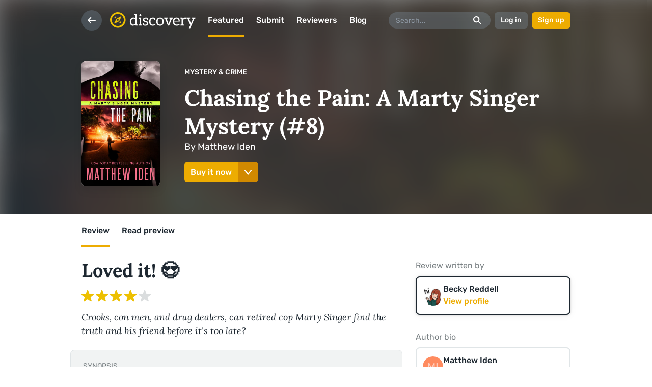

--- FILE ---
content_type: text/html; charset=utf-8
request_url: https://reedsy.com/discovery/book/chasing-the-pain-a-marty-singer-mystery-8-matthew-iden
body_size: 15069
content:
<!DOCTYPE html>
<html
  class="light-theme"
  lang="en"
>
  <head><script
  defer
  src="https://assets-cdn.reedsy.com/libs/analytics-manager/3.0.0/reedsy-analytics-manager.js"
  type="text/javascript"
></script>

    <title>Chasing the Pain: A Marty Singer Mystery (#8)  by Matthew Iden - Reviewed by Becky Reddell | Reedsy Discovery</title>
    <meta charset="utf-8">
    <meta http-equiv="X-UA-Compatible" content="IE=edge">
    <meta name="viewport" content="height=device-height,width=device-width,initial-scale=1.0,maximum-scale=1.0,viewport-fit=cover"/>
    <meta name="description" content="Review: Crooks, con men, and drug dealers, can retired cop Marty Singer find the truth and his friend before it&#39;s too late? ">

      <!-- noindex -->
      <meta name="robots" content="noindex">

    <!-- Ahrefs -->
    <meta name="ahrefs-site-verification" content="c2ed743569ffbae45f600cb0e778ed1c1e515fafc6385b803c93d1174764dc5d">

    <link rel="icon" type="image/x-icon" href="https://assets-cdn.reedsy.com/discovery/assets/favicon/favicon-2b731050ecbe4a619c1dd2f0d1dafb2e0758919307c0def8e1572afa309af8cf.ico" />
<link rel="icon" type="image/png" href="https://assets-cdn.reedsy.com/discovery/assets/favicon/favicon-64x64-4397dfc91e3c6a7b6056351df25a2cb078ff0dc8dfc02cf1adf0dd67a0f9cd45.png" sizes="64x64" />
<link rel="icon" type="image/png" href="https://assets-cdn.reedsy.com/discovery/assets/favicon/favicon-32x32-e8a589d08dad9fd8b418e97b9bc341ca1bab3ad022c87e5beb248b8c948f1edb.png" sizes="32x32" />
<link rel="icon" type="image/png" href="https://assets-cdn.reedsy.com/discovery/assets/favicon/favicon-16x16-58b2687691e3203f2779e17f69a7e771a0167506136cbd3f3e64ab7b74fb03fe.png" sizes="16x16" />
<link rel="apple-touch-icon-precomposed" type="image/png" href="https://assets-cdn.reedsy.com/discovery/assets/favicon/apple-touch-icon-57x57-e5d2fb4aaa243b723128ad9f01a81fe3019e74031d4267b452fbcb306c65e47c.png" />
<link rel="apple-touch-icon-precomposed" type="image/png" href="https://assets-cdn.reedsy.com/discovery/assets/favicon/apple-touch-icon-72x72-c79e1abfaff1b5a0e040f509637f93d5858e891f11c1960362ed40779ea1827f.png" sizes="72x72" />
<link rel="apple-touch-icon-precomposed" type="image/png" href="https://assets-cdn.reedsy.com/discovery/assets/favicon/apple-touch-icon-76x76-98572b20adb3cb450981f5e0e5b19ede6f860733e525368084711f29ee8f3342.png" sizes="76x76" />
<link rel="apple-touch-icon-precomposed" type="image/png" href="https://assets-cdn.reedsy.com/discovery/assets/favicon/apple-touch-icon-114x114-14821213d0aa186da0204edc7b65334b2996dc161e971706c672f68ef0365658.png" sizes="114x114" />
<link rel="apple-touch-icon-precomposed" type="image/png" href="https://assets-cdn.reedsy.com/discovery/assets/favicon/apple-touch-icon-120x120-76c0d581a7665d62f750bbb666b5bd74d8dfef404504c2c2b3b629c2dee17e40.png" sizes="120x120" />
<link rel="apple-touch-icon-precomposed" type="image/png" href="https://assets-cdn.reedsy.com/discovery/assets/favicon/apple-touch-icon-144x144-9631a66f26e14c26e8e249c9b63e0453c25144c2b15a8a41bab758a0314e13cf.png" sizes="144x144" />
<link rel="apple-touch-icon-precomposed" type="image/png" href="https://assets-cdn.reedsy.com/discovery/assets/favicon/apple-touch-icon-152x152-15e0c94db2d6cd5f32f8185b5f300b0101f1b5e7633557638bf3c20a8727a486.png" sizes="152x152" />


    <link rel="publisher" href="https://plus.google.com/b/109848060006535085342/+Reedsy" />
    <link rel="canonical" href="https://reedsy.com/discovery/book/chasing-the-pain-a-marty-singer-mystery-8-matthew-iden">

    

    <!-- Open graph -->
<meta property="og:locale" content="en_GB">
<meta property="og:title" content="Chasing the Pain: A Marty Singer Mystery (#8)  by Matthew Iden - Reviewed by Becky Reddell">
<meta property="og:site_name" content="Discovery">
<meta property="og:url" content="https://reedsy.com/discovery/book/chasing-the-pain-a-marty-singer-mystery-8-matthew-iden">
<meta property="og:description" content="Review: Crooks, con men, and drug dealers, can retired cop Marty Singer find the truth and his friend before it&#39;s too late? ">
  <meta property="og:image:type" content="image/jpeg">
  <meta property="og:image:width" content="1200">
  <meta property="og:image:height" content="630">
  <meta property="og:image" content="https://og-image.reedsy.com/discovery/book/chasing-the-pain-a-marty-singer-mystery-8-matthew-iden">
<meta name="twitter:card" content="summary_large_image">



    <!-- preconnect -->
    <link href="https://www.googletagmanager.com" rel="preconnect">

    <meta name="csrf-param" content="authenticity_token" />
<meta name="csrf-token" content="RXqpUKjpiX6BCfFDXXI1lW4h3OfXzwdUNUeO7IHKPguziTJlb6qGW6tBc-BKVRXuruObkZEDevWHHjpYHtPvng" />

    

        <script src="https://assets-cdn.reedsy.com/discovery/vite/assets/public-app-CCe1b7og.js" crossorigin="anonymous" type="module"></script><link rel="modulepreload" href="https://assets-cdn.reedsy.com/discovery/vite/assets/vue.esm-bundler-DAKJ9oGp.js" as="script" crossorigin="anonymous">
<link rel="modulepreload" href="https://assets-cdn.reedsy.com/discovery/vite/assets/reedsy-email-checker-B-iUrEf9.js" as="script" crossorigin="anonymous">
<link rel="modulepreload" href="https://assets-cdn.reedsy.com/discovery/vite/assets/reedsy-exit-modal-MVh1Gira.js" as="script" crossorigin="anonymous">
<link rel="modulepreload" href="https://assets-cdn.reedsy.com/discovery/vite/assets/genres-helper-Cw5kO-6b.js" as="script" crossorigin="anonymous">
<link rel="modulepreload" href="https://assets-cdn.reedsy.com/discovery/vite/assets/errors-CfGRtBx3.js" as="script" crossorigin="anonymous">
<link rel="modulepreload" href="https://assets-cdn.reedsy.com/discovery/vite/assets/application-QJUNd74t.js" as="script" crossorigin="anonymous">
<link rel="modulepreload" href="https://assets-cdn.reedsy.com/discovery/vite/assets/reedsy-modals.lite-C6OngV00.js" as="script" crossorigin="anonymous">
<link rel="modulepreload" href="https://assets-cdn.reedsy.com/discovery/vite/assets/quill-3bWbTTNd.js" as="script" crossorigin="anonymous"><link rel="stylesheet" href="https://assets-cdn.reedsy.com/discovery/vite/assets/public-app-q3eLnfV0.css" media="screen" />
<link rel="stylesheet" href="https://assets-cdn.reedsy.com/discovery/vite/assets/reedsy-email-checker-CLT0RIls.css" media="screen" />
<link rel="stylesheet" href="https://assets-cdn.reedsy.com/discovery/vite/assets/reedsy-exit-modal-Dfb19AT1.css" media="screen" />
<link rel="stylesheet" href="https://assets-cdn.reedsy.com/discovery/vite/assets/genres-helper-BDgKJMhl.css" media="screen" />
<link rel="stylesheet" href="https://assets-cdn.reedsy.com/discovery/vite/assets/application-Dn44h4ae.css" media="screen" />
<link rel="stylesheet" href="https://assets-cdn.reedsy.com/discovery/vite/assets/reedsy-modals-KPnGPmhc.css" media="screen" />

    
  </head>

  <body
    class=""
    data-page-title="Chasing the Pain: A Marty Singer Mystery (#8)  by Matthew Iden - Reviewed by Becky Reddell | Reedsy Discovery "
  >
    

    <div
      id="discovery-app"
      class="book-page"
    >
      <d-app-config
    :auth-urls="{
      facebook: '/discovery/auth/social_sign_in/facebook',
      google: '/discovery/auth/social_sign_in/google',
      signIn: '/discovery/auth/sign_in',
      signUp: '/discovery/auth/sign_up',
    }"
  :top-menu-config="{
    backButton: true,
    ignoreScrolling: false,
    search: true,
    theme: 'menu-white-theme',
    transparent: true,
  }"
></d-app-config>


        

      


<d-book
  :book="{&quot;author&quot;:{&quot;name&quot;:&quot;Matthew Iden&quot;,&quot;uuid&quot;:&quot;eb46b27d-5ec9-11ea-951e-42010aaa0003&quot;,&quot;has_public_profile&quot;:true,&quot;profile&quot;:{&quot;about&quot;:&quot;Matthew Iden is the author of the Marty Singer Mysteries as well as several acclaimed stand-alone novels, including The Winter Over, a psychological thriller set in the 24-hour darkness of a South Pole winter, and Birthday Girl, in which a homeless man must save a young girl from a serial kidnapper.&quot;,&quot;website_url&quot;:&quot;http://matthew-iden.com&quot;,&quot;avatar_url&quot;:&quot;https://images-cdn.reedsy.com/avatar/default/73efd5e63c0cf2570473034e583a56265582c602.png&quot;,&quot;profile_path&quot;:&quot;/discovery/user/matthewiden&quot;}},&quot;awaiting_review&quot;:false,&quot;bookshelf&quot;:null,&quot;bookshelf_entry_slug&quot;:null,&quot;can_be_reviewed&quot;:false,&quot;cover&quot;:{&quot;medium&quot;:&quot;https://images-cdn.reedsy.com/discovery/book/3997/cover/medium_2d6348f52639043b49272df59dd7671d4af8ea25.jpg&quot;,&quot;large&quot;:&quot;https://images-cdn.reedsy.com/discovery/book/3997/cover/large_2d6348f52639043b49272df59dd7671d4af8ea25.jpg&quot;,&quot;url&quot;:&quot;https://images-cdn.reedsy.com/discovery/book/3997/cover/2d6348f52639043b49272df59dd7671d4af8ea25.jpg&quot;},&quot;explicit_content&quot;:null,&quot;formats&quot;:[],&quot;genre&quot;:{&quot;name&quot;:&quot;Mystery \u0026 Crime&quot;,&quot;url&quot;:&quot;/discovery/best-mystery-crime-books&quot;},&quot;launch_date&quot;:&quot;Feb 12, 2021&quot;,&quot;launch_in&quot;:null,&quot;illustrated&quot;:false,&quot;in_review_by_another_reviewer&quot;:false,&quot;launched&quot;:true,&quot;preview_chapter_title&quot;:null,&quot;publication_date&quot;:&quot;2021-02-01&quot;,&quot;publisher_name&quot;:null,&quot;publication_date_long&quot;:&quot;February 01, 2021&quot;,&quot;purchase_urls&quot;:{&quot;amazon&quot;:&quot;https://reedsy.com/discovery/book/chasing-the-pain-a-marty-singer-mystery-8-matthew-iden/amazon_purchase_url&quot;,&quot;apple&quot;:null,&quot;barnes_and_noble&quot;:null,&quot;google&quot;:null,&quot;kobo&quot;:null,&quot;tertulia&quot;:null},&quot;reedsy&quot;:true,&quot;removed&quot;:false,&quot;reviewable&quot;:false,&quot;reviewed&quot;:true,&quot;review&quot;:{&quot;overview&quot;:&quot;Crooks, con men, and drug dealers, can retired cop Marty Singer find the truth and his friend before it&#39;s too late? &quot;,&quot;verdict&quot;:{&quot;id&quot;:2,&quot;rating&quot;:4,&quot;name&quot;:&quot;Loved it! 😍&quot;,&quot;created_at&quot;:&quot;2018-08-16T16:29:30.000Z&quot;,&quot;updated_at&quot;:&quot;2018-08-16T16:29:30.000Z&quot;},&quot;video&quot;:false},&quot;reviewer&quot;:{&quot;name&quot;:&quot;Becky Reddell&quot;,&quot;uuid&quot;:&quot;1c374cb3-cd18-4d94-aef0-38bdc06c68b4&quot;,&quot;has_public_profile&quot;:true,&quot;accepts_tips&quot;:false,&quot;about&quot;:&quot;Hi! I&#39;m an indie author, educator, and everyday bookworm. I love to read and support indie authors as well as traditional authors. It&#39;s my goal to provide thorough, honest, and considerate reviews, and I believe I can do that for the authors supported on Reedsy Discovery. :) &quot;,&quot;firstname&quot;:&quot;Becky&quot;,&quot;avatar_url&quot;:&quot;https://images-cdn.reedsy.com/discovery/profile/84196/avatar/thumb_637252e51fb101364632d69084a4067e473571ba.jpg&quot;,&quot;profile_path&quot;:&quot;/discovery/user/blr7red&quot;},&quot;skipped&quot;:false,&quot;slug&quot;:&quot;chasing-the-pain-a-marty-singer-mystery-8-matthew-iden&quot;,&quot;status&quot;:&quot;Live on discovery&quot;,&quot;title&quot;:&quot;Chasing the Pain: A Marty Singer Mystery (#8) &quot;,&quot;url&quot;:&quot;https://reedsy.com/discovery/book/chasing-the-pain-a-marty-singer-mystery-8-matthew-iden&quot;,&quot;word_count&quot;:&quot;70000&quot;}"
  initial-tab="review"
>
  <template #synopsis-preview>
    <p>“If you’re reading this, then you haven’t heard from me in three weeks, maybe more. If that’s the case, call Marty Singer. He’ll know what to do.”</p>

<p>That’s the note Karen Reynolds, ex-wife of friend and former US Marshal Karl Schovasa, hands retired cop Marty Singer. Schovasa’s missing after trying to guide a young addict away from being exploited by a fake rehab center, and all signs point to foul play. In a bid to save both of them, Marty heads south to Palm Beach to take on a cabal of crooks, con men, and drug dealers that operate at will up and down the East coast. They’re the masterminds of a scam worth millions...a scam they’re willing to kill for if it stops Marty from Chasing the Pain.</p>
  </template>

  <template #synopsis-review>
    <p>“If you’re reading this, then you haven’t heard from me in three weeks, maybe more. If that’s the case, call Marty Singer. He’ll know what to do.”</p>

<p>That’s the note Karen Reynolds, ex-wife of friend and former US Marshal Karl Schovasa, hands retired cop Marty Singer. Schovasa’s missing after trying to guide a young addict away from being exploited by a fake rehab center, and all signs point to foul play. In a bid to save both of them, Marty heads south to Palm Beach to take on a cabal of crooks, con men, and drug dealers that operate at will up and down the East coast. They’re the masterminds of a scam worth millions...a scam they’re willing to kill for if it stops Marty from Chasing the Pain.</p>
  </template>

    <template #preview-chapter>
      <div><p class="">People I trust have told me I should answer my phone more often. Since I almost hung up on the call that saved my friend’s life, they might be onto something.</p><p class="">In my defense, two kinds of calls had been showing up lately, the <em>have-you-thought-about-replacing-your-windows?</em> and the <em>would you like to vote for our candidate?</em> variety. When this one came in, I was sitting on my front porch with my feet on the railing and my hands behind my head, gazing at the ceiling where patches of paint as big as pages in a dictionary were flaking away.</p><p class="">It was boring and unproductive, but I was content, so I sat there for nearly a minute with the phone in my pocket chattering like an angry cicada until, eventually, it stopped. <em>Score one for patience</em>, I thought&nbsp;.&nbsp;.&nbsp;.&nbsp;then, seconds later, it rang again. Aggravated, I pulled it out, my thumb hovering over the red button to end the call. But the world doesn’t go away just because you ignore it—believe me, I’ve tried. I sighed, punched the green button, and said hello.</p><p class="">As it turned out, this call wasn’t about windows <em>or</em> voting.</p><p class="">A woman introduced herself in a deep, confident voice as Elizabeth Reynolds. I was silent, trying to place the name.</p><p class="">“Elizabeth Reynolds,” the woman repeated, as if to jog my memory.</p><p class="">“Sorry, Ms. Reynolds,” I said. “Can you—”</p><p class="">“I’m Karl Schovasa’s wife,” she interrupted, then corrected herself so quickly she tripped over the words. “Ex-wife.”</p><p class="">“How is Karl?”</p><p class="">“He’s missing,” she said. “And I thought you’d want to know.”</p><p class="">“Why is that?”</p><p class="">“Because he left a message telling me you would.”</p><p class="ends-with-break"><br></p><p class=""> </p><p class="ends-with-break"><br></p><p class="">Karl Schovasa had been a U.S. Marshall and a good one. Dogged. Smart. Successful. He maintained congenial relationships with colleagues above and below him on the ladder, had a high “fugitive warrants cleared” score on the cases he solved, and avoided screwing the pooch on the ones he didn’t. It would be nice if that were all there was to say and, if I could stop there, I would.</p><p class="">But, throughout a career spanning three decades, he’d not only been a top-flight federal agent, he’d also been an alcoholic, dedicating himself to the bottle with as much gusto as transporting prisoners and chasing crooks.</p><p class="">In terms of the job, that isn’t as bad as it sounds. Heavy, habitual drinking among law enforcement officers is so common it’s cliché. By itself, it isn’t enough to end a career—if you can do the work, a lot can be forgiven, and for many years Karl had done that work well. He was, as they say, a high-functioning alcoholic&nbsp;.&nbsp;.&nbsp;.&nbsp;and better than functioning most days.</p><p class="">Just as retirement came in sight, however, the penny dropped in spectacular fashion. An Irish mob from Philly, working off a leak from the inside, had set out to eliminate a witness preparing to testify against the mob. Karl’s team, assigned the witness protection detail, was annihilated&nbsp;.&nbsp;.&nbsp;.&nbsp;while he’d slept off a three-day binge in a nearby motel. By some miracle, the witness and his son escaped, but Karl was ruined, professionally and emotionally.</p><p class="">Before he could be fired or forced into retirement, he cashed in all the personal leave he’d accumulated over years of service and made it his mission to hunt down the killers. I’d been pulled into Schovasa’s orbit when the witness and his son, no longer believing in the “protection” part of “witness protection,” had enlisted me in helping them construct a new identity and getting the hell out of there.</p><p class="">Karl hadn’t appreciated my interference, but he and I had found a way to work together somewhat creakily, caught the bad guys, and reached a level of grudging, mutual respect—two crusty, middle-aged cops past their prime. We approached problems differently, but we’d both been around long enough to know that there was more than one way to skin the proverbial cat.</p><p class="">Where I’d faced and tackled many of my demons, though, I’d never been sure Schovasa had. The last I’d seen him, he was lying in a hospital bed, recovering from a gunshot wound, looking more than ever like a haggard King Pellinore of the Arthurian legends searching for his Questing Beast, unhappy in the hunt&nbsp;.&nbsp;.&nbsp;.&nbsp;but even more miserable when kept from it. What that Beast was, exactly, I’m not sure even Karl knew.</p><p class="">Post-recovery, he’d called to let me know the hospital food hadn’t killed him. That had been the only contact for a year. I had no idea he’d had a wife, a divorce, or the slightest interest in contacting me if he happened to go MIA.</p><p class="ends-with-break"><br></p><p class=""> </p><p class="ends-with-break"><br></p><p class="">I met Elizabeth at Karl’s place at the Audubon Fields apartment complex in Falls Church. It was one of those apartment towers that was painfully nondescript—a bland, ashen exterior where every unit had a balcony and a picture window, but not a jot of character.</p><p class="">Hung up by traffic, I arrived after Elizabeth. She was easy to spot, standing outside of the double-glass doors to the apartment building with her arms crossed and a hip slightly cocked. Hers was a wide face, with a rounded nose and arresting gray eyes. Her black hair pulled back into a no-nonsense bun, with a white streak running from her hairline to the crown like a bolt of lightning. A large leather handbag slung over one shoulder complemented her fashionable, rust-colored pantsuit and gold camisole top.</p><p class="">I introduced myself and we shook hands. “I didn’t know Karl had been married.”</p><p class="">“I sometimes wonder if he did.” The comment dropped like a dead fish on the table and she grimaced. “Sorry. It’s been five&nbsp;.&nbsp;.&nbsp;.&nbsp;challenging years and it’s been difficult to move on. Every time I think I’ve turned a corner, he lays this kind of thing on me.”</p><p class="">“What kind of thing?”</p><p class="">“Disappearing mysteriously. Asking me to contact strangers for help.”</p><p class="">“How did you know to reach out to me, specifically?”</p><p class="">“He left a note inside his apartment.”</p><p class="">I said nothing, my tongue tracing circles on the inside of my cheek. In my experience, divorcees with five rough years behind them don’t often allow each other easy access to their homes.</p><p class="">She read my confusion. “I’ve had a key since last year when he was shot. Prior to that, we hadn’t spoken much, but Karl simply didn’t have anyone else to help, so&nbsp;.&nbsp;.&nbsp;.&nbsp;I got him home and set him up.”</p><p class="">I frowned. “Is he still recovering? What made you look for a note?”</p><p class="">She shook her head. “A colleague from the Marshals called, asked me to check on him. Karl missed an important date, the anniversary of that terrible shooting. When he didn’t show, his friend reached out to me.”</p><p class="">“The anniversary isn’t something he’d avoid? Too painful, maybe?”</p><p class="">“Karl wouldn’t miss it if he had to crawl there. It was his form of penance.” She shifted the bag on her shoulder. “When I couldn’t reach him by phone, I let myself in.”</p><p class="">“And found the note?”</p><p class="">“In the recycling.” At my raised eyebrow, she said, “I was the wife of an investigator. If I’m going to bother checking his apartment, I’m going to cover all the bases.”</p><p class="">“May I see the note?”</p><p class="">She pulled a wrinkled page from her bag and handed it to me. I smoothed it out and peered at the crabbed writing that fit neatly on the lined paper. A date nearly three weeks past was scrawled at the top.</p><p class=""><em>Liz</em>, it read, <em>if you’re in the apartment and reading this, I’ve been gone for a while. If you haven’t heard from me at all a few weeks from the date on this letter, call Marty Singer. He’ll know what to do. Thanks, K.</em></p><p class="">My phone number was jotted beneath my name with an arrow pointing to it. I flipped the paper over. Blank. I looked at Elizabeth, an unspoken question on my face.</p><p class="">“I don’t know where he went or why he would write that. You know he retired last year after that business and the weeks in the hospital. I have no idea where he’d go for weeks at a time. As far as I knew, he was sitting at home drinking and watching reruns of <em>The Rockford Files</em>.”</p><p class="">The words were raw, the hurt just below the surface like an old injury that hadn’t healed and still ached when touched. Unfortunately, Karl and Elizabeth’s story was one played on repeat, worthy of its own channel of reruns: cop has a tough life, cop hits the bottle, bottle destroys marriage.</p><p class="">I’d had my own struggles with booze. Friends and colleagues had helped me pull myself together before I did any lasting damage but, twenty years later, I still didn’t like to dwell on where I’d been or where I might’ve ended up. I was just thankful I’d found my way out. But not all cops—or cops’ wives—were so lucky.</p><p class="">“The best way to figure out what he expects from me is to look around, maybe go through his stuff,” I said. “Is that okay with you?”</p><p class="">“Looking after his things isn’t my business anymore. If he asked for your help, he must’ve known how you’d go about it.”</p><p class="">There wasn’t much to say to that, so I let her show me the way to the seventh floor where lackluster, ridged wallpaper pulled the eye down the corridor. The carpeting was grayish brown, with a striped pattern meant to hide dirt and stains. Intermittent wall sconces emitting a low-wattage glow broke up the monotony.</p><p class="">We walked in silence to the end of the hall where Elizabeth fumbled with the keys at the door, then let us inside. She took a seat on a couch to watch as I soaked the place in.</p><p class="">I’d expected a bachelor pad with a décor to match that of the hallway with an easy chair parked five feet from the TV. Or, with his struggles with alcohol fresh in my mind, a slob’s nest of cast-off furniture, ripped carpeting, and trash in every corner. But Schovasa had a better sense of design than I did, avoiding all the clichés, and was apparently unafraid of expressing a complicated personality through the objects in his apartment.</p><p class="">If his alcoholism influenced his home life, he covered it well. Sunlight streamed through spotless double-paned windows, revealing an apartment that was tidy and clean. No stray coffee mugs or lolling beer cans, no half-empty pizza boxes or flattened chip bags. I sniffed. The apartment was a little stale from lack of use, maybe, but the air still held the pleasant smells of polish and the spa-like scent of upscale cleaning products. I knew what my place would say about me if someone were to do a spot inspection.</p><p class="">The furniture had simple lines and a lack of unnecessary adornment—a professor’s chair upholstered in cream-colored linen with dark rivets, a Shaker coffee table of burled maple. I picked up a piece of ebony carved in the shape of a boa constricting a hapless boar then set it down next to its neighbor, a gleaming brass marine compass. Books on a nearby shelf ranged from potboilers to a recent volume on the history of psychedelic drugs.</p><p class="">In a far corner sat a tower of audio equipment and a shelf of Classical music CDs, populated by Russian composers I’d never heard of and light on the Romantics I had. I turned the power on and punched play; a riot of stormy orchestral notes blared forth and I snapped it off. In the sudden silence, road noise from the street in front of the complex took over, making Karl’s choice of music more understandable.</p><p class="">The walls were covered with art, from rustic and comforting—a winter scene in New England—to violent, modernist clashes of blues and gold. A man playing a trumpet in one, gouts of scarlet and black in another. Cityscapes and night scenes. The pieces were confusing, compelling. I peered closer to read the signature.</p><p class="">“They’re his,” Elizabeth said from the couch.</p><p class="">I glanced over a shoulder. “His who?”</p><p class="">“Karl’s,” she said. “Surprised? It was his artistic side that was always getting him in trouble. If he hadn’t been so damn sensitive, he could’ve handled things better.”</p><p class="">The word <em>things</em> covered a lot of ground. Their marriage. His career. His life.</p><p class="">“So, Elizabeth,” I said, straightening. “You said he didn’t tell you about any side work, but did he give you any hints about what he was doing? Something that would land him in trouble?”</p><p class="">“I don’t keep tabs on him.”</p><p class="">“No calls? Texts? Emails?”</p><p class="">“We don’t&nbsp;.&nbsp;.&nbsp;.&nbsp;do that. Not on a regular basis.” She looked down at the arm of the couch, toying with an errant thread. “Before he was shot, months could pass between calls. But since his time in the hospital, things have been&nbsp;.&nbsp;.&nbsp;.&nbsp;abnormal. We haven’t gotten back to our post-divorce footing again, so to speak.” She paused and the next words were made of ash. “Given time, I’m sure it wouldn’t be long until we were back to not speaking at all.”</p><p class="">“But you helped him after he was shot?”</p><p class="">“Yes. After his time in the hospital, he was weak&nbsp;and hadn’t been home in a month or more. I picked up some groceries and got him settled.”</p><p class="">Her voice hitched as she said the word <em>settled</em>. “Had he started drinking again?”</p><p class="">“Yes. I think so.”</p><p class="">“You left him to his own devices after that?”</p><p class="">“If he was healthy enough to walk to the liquor store, he could get by without me.”</p><p class="">“When was that? Sorry, I’m trying to build a timeline here.”</p><p class="">She sighed and crossed her legs. “I last saw him, face-to-face, I don’t know, three or four months ago. After that, he called once a week for a while, then it dropped down to every two or three. I last heard from him more than a month ago, a quick call to let me know he’d had his last follow-up for the gunshot.”</p><p class="">“Then nothing until this friend from the Marshals called you, asked you to check on him?”</p><p class="">“Right.”</p><p class="">I did a slow turn in place, unsure what to do next. Was he missing? In trouble? Did he want me to get in touch or just keep tabs on his place? Or his ex-wife? Should I go home and grab a burger and think on it?</p><p class="">“Look, if it helps,” Elizabeth said, “Karl never asked for a hand. It was another stupid thing he did. He’d get in over his head, wouldn’t call or wait for backup, and land himself in a mess. Leaving a note for me to contact you is not his normal MO. It would’ve cost him to write it. Which is why I imagine he didn’t leave any details, then eventually tossed it. He would’ve been&nbsp;.&nbsp;.&nbsp;.&nbsp;embarrassed.”</p><p class="">I rolled the note into a tube, tapped it in against my leg like a baton. “And he didn’t call you, hint at anything?”</p><p class="">She shook her head.</p><p class="">I mulled it over. The smart play right now would be to back out, make some calls, file a missing person’s if I had to—but what Elizabeth was saying about the man synced with what I remembered. And a note written in advance says a hell of a lot more than a midnight phone call or an email dashed off mid-crisis. Whatever Schovasa was involved with, he’d looked into the future, weighed the outcomes, and decided there was a chance he wouldn’t be able to deal with it. If a simple call to a buddy in the Marshals could’ve solved his problem—assuming he hadn’t burnt those bridges—he would’ve written that on the note to Elizabeth.</p><p class="">But he hadn’t done that. He’d told her to contact <em>me</em>.</p></div>
    </template>

    <template #review-content>
      <p><p class=""><em>Chasing the Pain</em>&nbsp;is the eighth and most current book in the Marty Singer series. Within we get a first person perspective in the form of Marty and learn a small snapshot of his life as a former DC homicide detective. Retired, Marty seems to fall into cases needing his outside expertise and experience. When&nbsp;former US Marshal Karl Schovasa (appeared in book six -&nbsp;<em>Once Was Lost</em>) goes missing, Marty gets a phone call from Karl's&nbsp;ex-wife&nbsp;Elizabeth Reynolds.&nbsp;</p><p class="ends-with-break"><br></p><p class="">While not having read the first seven books in this series, I was quickly able to adapt to the characters, current storyline, and background information. Although some information is given about their past work experience and present-day situations, we're given just enough to help us understand and continue reading but not an overload of narrative. This helps ease the reader in and not bombard them with an overabundance of unnecessary info.&nbsp;</p><p class="ends-with-break"><br></p><p class="">Marty strikes out to find the missing Karl and starts with a sweep of his house and personal effects. This leads him to a clinic Karl appears to have visited. Slowly, our main character works out the puzzle pieces and finds himself on his way to Florida and another addiction clinic. Along the way, he meets a few colorful and quirky individuals who provide him with information, support, and assistance in his mission to locate his almost-old-friend.&nbsp;</p><p class="ends-with-break"><br></p><p class="">Marty becomes a likeable character as you read, and although I never felt a deep and abiding connection to him - as one hopes to with a character, I liked his grit and determination. He was a worthy personality with relatable stories and qualities. Another enjoyment in the story was how it didn't quite end with a bow wrapped around it. It held a twist, that while I saw it coming, didn't strike me fully until the scene before it was revealed. Overall, I couldn't put this book down.&nbsp;Did I mention I'm already downloading the first seven?&nbsp;</p><p class="ends-with-break"><br></p><p class="">All in all, if you enjoy noir-esque, hard-boiled, private investigator mysteries with a Philip Marlowe meets Jack Reacher type of vibe, then this series will be your cup of tea. I encourage you to read it and find out why I rated it a 4/5 "really liked it." I'm sure you'll find several reasons of your own.&nbsp;</p><p class="ends-with-break"><br></p><p class="">Thanks to the author and Reedsy Discovery for the ARC copy of&nbsp;<em>Chasing the Pain.</em></p></p>
    </template>
</d-book>


    </div>

    <div id="root-modal-target"></div>
    <div id="profile-popup-target"></div>

    <style>      @font-face {
        font-family: 'Rubik';
        font-style: normal;
        font-weight: 400;
        font-display: swap;
        src: url('https://assets-cdn.reedsy.com/discovery/assets/rubik-regular-24c385d1b52c3bed82d671a98bb98d476e0bd8e39ea9e565a79d8b4171201351.woff2') format('woff2'),
            url('https://assets-cdn.reedsy.com/discovery/assets/rubik-regular-c37f702ef67ecb3069f064dc5d41ca33fc468a159f752b66e8f9aad46ccb638b.woff') format('woff'),
            url('https://assets-cdn.reedsy.com/discovery/assets/rubik-regular-987e00b83d1a7176cf29ad41ff6dd4c7703afe537bf2c18aabbf43ba06ae3b9b.ttf') format('truetype');
      }

      @font-face {
        font-family: 'Rubik';
        font-style: normal;
        font-weight: 500;
        font-display: swap;
        src: url('https://assets-cdn.reedsy.com/discovery/assets/rubik-500-df8240bc1a017e42027e35edbcb4bef330c2bf6f4a5591b1e5ecf39fbdf0e443.woff2') format('woff2'),
            url('https://assets-cdn.reedsy.com/discovery/assets/rubik-500-9174b32e3a23e25c0f88a66c3d96b6061adf333cdbe1f1b3b4a988668ff77ad1.woff') format('woff'),
            url('https://assets-cdn.reedsy.com/discovery/assets/rubik-500-b6f92455aefd3b9b1bf79717baaf720435d6889759f253d2d465189828fdcd62.ttf') format('truetype');
      }

      @font-face {
        font-family: 'Rubik';
        font-style: normal;
        font-weight: 700;
        font-display: swap;
        src: url('https://assets-cdn.reedsy.com/discovery/assets/rubik-700-1527d128dcb00372570f15893c0ecec83d9931c64b06b68c786ca3ded481e8e9.woff2') format('woff2'),
            url('https://assets-cdn.reedsy.com/discovery/assets/rubik-700-f3f169da7ad0e56bd8c56f2375dc0ac49b3f1a2d50c1fdd22ef76aff15a9553e.woff') format('woff'),
            url('https://assets-cdn.reedsy.com/discovery/assets/rubik-700-c86b10609ca30939c5ba369b09933f2184133835a3e323af4f526a7de5ce058d.ttf') format('truetype');
      }

      @font-face {
        font-family: 'Lora';
        font-style: normal;
        font-weight: 400;
        font-display: swap;
        src: url('https://assets-cdn.reedsy.com/discovery/assets/lora-regular-f0383378954e9b183b36d8ef08a508184629841cd3221071ed71534b1f98b701.woff2') format('woff2'),
            url('https://assets-cdn.reedsy.com/discovery/assets/lora-regular-31269c510805982c56ed5164c6eac843743bc03fd4e6138e1bfa299ce9c8a9f5.woff') format('woff'),
            url('https://assets-cdn.reedsy.com/discovery/assets/lora-regular-87edbf67beca5abf34104942ec1f777874f20cbe3ef89f73ddb39f36fb9d28a9.ttf') format('truetype');
      }

      @font-face {
        font-family: 'Lora';
        font-style: italic;
        font-weight: 400;
        font-display: swap;
        src: url('https://assets-cdn.reedsy.com/discovery/assets/lora-italic-7d4e420de41c5423aa66686eddd39c7b6e1335b618e3a33888049a4a10c89217.woff2') format('woff2'),
            url('https://assets-cdn.reedsy.com/discovery/assets/lora-italic-896842e336e0266387d9e96bc45e202d2711de44ea010906ed4fe723d890d7be.woff') format('woff'),
            url('https://assets-cdn.reedsy.com/discovery/assets/lora-italic-16aa7b1c32575372d41596eb7ad8b3070c2050310b98fbfe0356bc821bd6574d.ttf') format('truetype');
      }

      @font-face {
        font-family: 'Lora';
        font-style: bold;
        font-weight: 700;
        font-display: swap;
        src: url('https://assets-cdn.reedsy.com/discovery/assets/lora-700-90ebe52544c791c4e940059a20c37c8482c78d97af2d9b35387d47eb1f1c730a.woff2') format('woff2'),
            url('https://assets-cdn.reedsy.com/discovery/assets/lora-700-6548e5d30a37091fa256de71222821c1c4cf9583b0a76e1f786634f23b3209a6.woff') format('woff'),
            url('https://assets-cdn.reedsy.com/discovery/assets/lora-700-9b617c8241c3503183cd891321b59f30707c1df5f1efe672557bdfcc9ec40970.ttf') format('truetype');
      }

      @font-face {
        font-family: 'Lora';
        font-style: italic;
        font-weight: 700;
        font-display: swap;
        src: url('https://assets-cdn.reedsy.com/discovery/assets/lora-700italic-0fa8e121e8da60a8ab41b220ad01ad1d79f8f379c5aeb08cd3914593d3c3183b.woff2') format('woff2'),
            url('https://assets-cdn.reedsy.com/discovery/assets/lora-700italic-6f6d2909cd1a3dc2a291e41703db65ce45928b9d7a37735ba11dddeab29278ff.woff') format('woff'),
            url('https://assets-cdn.reedsy.com/discovery/assets/lora-700italic-8473de520b1626c9c09360465bcac6238162c9289a8a085f79dde163b139d2ab.ttf') format('truetype');
      }
</style>


      <script src="https://accounts.google.com/gsi/client"></script>

<div id="g_id_onload"
  class="google-one-tap"
  data-client_id=144336947726-ka4pfv27g8oeh7trh4c0fv2k6rgod5c5.apps.googleusercontent.com
  data-login_uri=/discovery/auth/social_sign_in/google_one_tap
  data-prompt_parent_id="g_id_onload"
  >
</div>




    

      <!-- Google review -->
  <script type="application/ld+json">{
    "@context": "http://schema.org",
    "@type": "Review",
    "name": "Chasing the Pain: A Marty Singer Mystery (#8) ",
    "datePublished": "2021-01-28 02:28:47 UTC",
    "description": "Crooks, con men, and drug dealers, can retired cop Marty Singer find the truth and his friend before it&#39;s too late? ",
    "url": "https://reedsy.com/discovery/book/chasing-the-pain-a-marty-singer-mystery-8-matthew-iden",
    "reviewBody": "&lt;p class=&quot;&quot;&gt;&lt;em&gt;Chasing the Pain&lt;/em&gt;&amp;nbsp;is the eighth and most current book in the Marty Singer series. Within we get a first person perspective in the form of Marty and learn a small snapshot of his life as a former DC homicide detective. Retired, Marty seems to fall into cases needing his outside expertise and experience. When&amp;nbsp;former US Marshal Karl Schovasa (appeared in book six -&amp;nbsp;&lt;em&gt;Once Was Lost&lt;/em&gt;) goes missing, Marty gets a phone call from Karl&#39;s&amp;nbsp;ex-wife&amp;nbsp;Elizabeth Reynolds.&amp;nbsp;&lt;/p&gt;&lt;p class=&quot;ends-with-break&quot;&gt;&lt;br&gt;&lt;/p&gt;&lt;p class=&quot;&quot;&gt;While not having read the first seven books in this series, I was quickly able to adapt to the characters, current storyline, and background information. Although some information is given about their past work experience and present-day situations, we&#39;re given just enough to help us understand and continue reading but not an overload of narrative. This helps ease the reader in and not bombard them with an overabundance of unnecessary info.&amp;nbsp;&lt;/p&gt;&lt;p class=&quot;ends-with-break&quot;&gt;&lt;br&gt;&lt;/p&gt;&lt;p class=&quot;&quot;&gt;Marty strikes out to find the missing Karl and starts with a sweep of his house and personal effects. This leads him to a clinic Karl appears to have visited. Slowly, our main character works out the puzzle pieces and finds himself on his way to Florida and another addiction clinic. Along the way, he meets a few colorful and quirky individuals who provide him with information, support, and assistance in his mission to locate his almost-old-friend.&amp;nbsp;&lt;/p&gt;&lt;p class=&quot;ends-with-break&quot;&gt;&lt;br&gt;&lt;/p&gt;&lt;p class=&quot;&quot;&gt;Marty becomes a likeable character as you read, and although I never felt a deep and abiding connection to him - as one hopes to with a character, I liked his grit and determination. He was a worthy personality with relatable stories and qualities. Another enjoyment in the story was how it didn&#39;t quite end with a bow wrapped around it. It held a twist, that while I saw it coming, didn&#39;t strike me fully until the scene before it was revealed. Overall, I couldn&#39;t put this book down.&amp;nbsp;Did I mention I&#39;m already downloading the first seven?&amp;nbsp;&lt;/p&gt;&lt;p class=&quot;ends-with-break&quot;&gt;&lt;br&gt;&lt;/p&gt;&lt;p class=&quot;&quot;&gt;All in all, if you enjoy noir-esque, hard-boiled, private investigator mysteries with a Philip Marlowe meets Jack Reacher type of vibe, then this series will be your cup of tea. I encourage you to read it and find out why I rated it a 4/5 &quot;really liked it.&quot; I&#39;m sure you&#39;ll find several reasons of your own.&amp;nbsp;&lt;/p&gt;&lt;p class=&quot;ends-with-break&quot;&gt;&lt;br&gt;&lt;/p&gt;&lt;p class=&quot;&quot;&gt;Thanks to the author and Reedsy Discovery for the ARC copy of&amp;nbsp;&lt;em&gt;Chasing the Pain.&lt;/em&gt;&lt;/p&gt;",
    "author": {
      "@type": "Person",
      "name": "Becky Reddell",
      "sameAs": "https://reedsy.com/discovery/user/blr7red"
    },
    "itemReviewed": {
      "@type": "Book",
      "name": "Chasing the Pain: A Marty Singer Mystery (#8) ",
      "sameAs": "https://www.amazon.com/dp/B08S5YHQ4W?tag=reediscowebs-20",
      "datePublished": "2021-02-01",
      "author": {
        "@type": "Person",
        "name": "Matthew Iden",
        "sameAs": "https://reedsy.com/discovery/user/matthewiden"
      }
    },
    "publisher": {
      "@type": "Organization",
      "name": "Reedsy Discovery",
      "sameAs": "https://reedsy.com/discovery"
    },
    "reviewRating": {
      "@type": "Rating",
      "ratingValue": "4"
    }
  }</script>
  <!-- END Google review -->


  
<script>
  document.addEventListener('DOMContentLoaded', () => {
    const config = {
      gtm: {
        id: 'GTM-PX72VLM',
        src: 'https://www.googletagmanager.com/gtm.js',
      },
    };

    window.Reedsy = window.Reedsy || {};
    window.Reedsy.RAM = new ReedsyAnalyticsManager(config);

    let dataEvent;
    let dataEventName;

  });
</script>

<!-- Google Tag Manager (noscript) -->
<noscript><iframe src="https://www.googletagmanager.com/ns.html?id=GTM-PX72VLM" height="0" width="0" style="display:none;visibility:hidden"></iframe></noscript>
<!-- End Google Tag Manager (noscript) -->
</body>
</html>


--- FILE ---
content_type: text/javascript
request_url: https://assets-cdn.reedsy.com/discovery/vite/assets/public-app-CCe1b7og.js
body_size: 449
content:
import{i as r,e as n,j as i,y as c,l as s,E as p}from"./vue.esm-bundler-DAKJ9oGp.js";import{s as u,V as m,E as l}from"./reedsy-email-checker-B-iUrEf9.js";import{l as d,_ as g,U as D,T as f,C as _,A as h,c as P}from"./reedsy-exit-modal-MVh1Gira.js";import{S as k,M as v,_ as S,A as C,D as A}from"./genres-helper-Cw5kO-6b.js";import{r as B,_ as E}from"./errors-CfGRtBx3.js";import{B as w,g as y,P as R,G as T,E as I,a as M,b,R as V,q as x,r as G,s as F,u as O,v as $,x as Y,y as L,z as H,F as K,H as N,I as U,J as q,K as j,L as z,M as J,N as W}from"./application-QJUNd74t.js";import"./reedsy-modals.lite-C6OngV00.js";import"./quill-3bWbTTNd.js";const Q={DAppConfig:g,DSignupButton:d,VuiIconArrowRight:B.VuiIconArrowRight},X={AppConfig:h,Book:b,Cards:_,DiscoverFeed:M,ExplicitContent:I,"Genre/BooksSearch":new w(y),GenrePage:T,MobileMenu:v,ProfilePopup:R,Search:k,TopMenu:f,UserInfo:D},Z={name:"DSignupThankYouPage",components:{APage:C},extends:S,data:()=>({DISCOVERY_ROCKET_IMG:V})},ee={class:"hero thankyou-page"},se={class:"vui-wrapper"},oe={class:"hero-content text-center"},ae=["src"];function te(o,e,a,ce,pe,ue){const t=r("APage");return i(),n(t,null,{default:c(()=>[s("header",ee,[s("div",se,[s("div",oe,[s("img",{alt:"Thank you for registering",src:o.DISCOVERY_ROCKET_IMG},null,8,ae),e[0]||(e[0]=s("h2",{class:"space-top-4em space-bottom-2em"}," Thank you for registering! ",-1)),e[1]||(e[1]=s("h3",null," Please check your email to confirm your account. ",-1))])])])]),_:1})}const re=E(Z,[["render",te]]),ne={DAuthorGuidelines:W,DBook:J,DBookFeedPage:z,DFeaturedPage:j,DGenrePage:q,DNotFoundPage:U,DPrivacy:N,DProfileBooks:K,DProfileReviews:H,DReviewersApplicationThankYou:L,DReviewersFaq:Y,DReviewersPage:$,DSignupThankYouPage:re,DStripeConnectCompletePage:O,DSubmitHowItWorksPage:F,DTerms:G,DUnsubscribePage:x};function ie(){A.isiOS()&&document.body.classList.add("ios-device");const o=P({modules:X}),e=p({components:{...Q,...ne}});e.use(o),u.forEach(a=>{e.use(a)}),e.use(m),e.mount("#discovery-app"),l.setup()}document.addEventListener("DOMContentLoaded",()=>{ie()});


--- FILE ---
content_type: text/javascript
request_url: https://assets-cdn.reedsy.com/discovery/vite/assets/reedsy-email-checker-B-iUrEf9.js
body_size: 12916
content:
import{S as St,r as He,_ as mt}from"./errors-CfGRtBx3.js";import{R as xt,d as Et,B as Pt,E as Rt,M as Ct,P as Dt,S as Tt,z as At,F as Mt}from"./reedsy-exit-modal-MVh1Gira.js";import{D as jt,g as Vt,r as Q,o as It,w as Ae,R as We,I as Ze,b as zt,S as M,U as b,V as Qe,W as Xe,X as kt,Y as Nt,n as et,c as re,j as ne,l as ht,f as Ie,u as Te,k as Ut,i as qt,F as Ft,s as Bt,B as Ve,p as Ht,P as tt}from"./vue.esm-bundler-DAKJ9oGp.js";var ze={exports:{}};var Wt=ze.exports,rt;function Gt(){return rt||(rt=1,(function(e,t){(function(r,n){e.exports=n()})(Wt,(function(){function r(d){"@babel/helpers - typeof";return typeof Symbol=="function"&&typeof Symbol.iterator=="symbol"?r=function(a){return typeof a}:r=function(a){return a&&typeof Symbol=="function"&&a.constructor===Symbol&&a!==Symbol.prototype?"symbol":typeof a},r(d)}function n(){return n=Object.assign||function(d){for(var a=1;a<arguments.length;a++){var m=arguments[a];for(var L in m)Object.prototype.hasOwnProperty.call(m,L)&&(d[L]=m[L])}return d},n.apply(this,arguments)}var i=4,u=.001,w=1e-7,f=10,g=11,c=1/(g-1),y=typeof Float32Array=="function";function $(d,a){return 1-3*a+3*d}function O(d,a){return 3*a-6*d}function _(d){return 3*d}function s(d,a,m){return(($(a,m)*d+O(a,m))*d+_(a))*d}function h(d,a,m){return 3*$(a,m)*d*d+2*O(a,m)*d+_(a)}function v(d,a,m,L,C){var I,A,ce=0;do A=a+(m-a)/2,I=s(A,L,C)-d,I>0?m=A:a=A;while(Math.abs(I)>w&&++ce<f);return A}function S(d,a,m,L){for(var C=0;C<i;++C){var I=h(a,m,L);if(I===0)return a;var A=s(a,m,L)-d;a-=A/I}return a}function K(d){return d}var le=function(a,m,L,C){if(!(0<=a&&a<=1&&0<=L&&L<=1))throw new Error("bezier x values must be in [0, 1] range");if(a===m&&L===C)return K;for(var I=y?new Float32Array(g):new Array(g),A=0;A<g;++A)I[A]=s(A*c,a,L);function ce(ee){for(var W=0,q=1,ve=g-1;q!==ve&&I[q]<=ee;++q)W+=c;--q;var de=(ee-I[q])/(I[q+1]-I[q]),te=W+de*c,fe=h(te,a,L);return fe>=u?S(ee,te,a,L):fe===0?te:v(ee,W,W+c,a,L)}return function(W){return W===0?0:W===1?1:s(ce(W),m,C)}},U={ease:[.25,.1,.25,1],linear:[0,0,1,1],"ease-in":[.42,0,1,1],"ease-out":[0,0,.58,1],"ease-in-out":[.42,0,.58,1]},Z=!1;try{var J=Object.defineProperty({},"passive",{get:function(){Z=!0}});window.addEventListener("test",null,J)}catch{}var F={$:function(a){return typeof a!="string"?a:document.querySelector(a)},on:function(a,m,L){var C=arguments.length>3&&arguments[3]!==void 0?arguments[3]:{passive:!1};m instanceof Array||(m=[m]);for(var I=0;I<m.length;I++)a.addEventListener(m[I],L,Z?C:!1)},off:function(a,m,L){m instanceof Array||(m=[m]);for(var C=0;C<m.length;C++)a.removeEventListener(m[C],L)},cumulativeOffset:function(a){var m=0,L=0;do m+=a.offsetTop||0,L+=a.offsetLeft||0,a=a.offsetParent;while(a);return{top:m,left:L}}},ue=["mousedown","wheel","DOMMouseScroll","mousewheel","keyup","touchmove"],N={container:"body",duration:500,lazy:!0,easing:"ease",offset:0,force:!0,cancelable:!0,onStart:!1,onDone:!1,onCancel:!1,x:!1,y:!0};function be(d){N=n({},N,d)}var X=function(){var a,m,L,C,I,A,ce,ee,W,q,ve,de,te,fe,xe,_e,$e,Ee,Oe,ie,Pe,Re,Ce,De=function(x){ee&&(Ce=x,ie=!0)},ye,o,p,l;function P(E){var x=E.scrollTop;return E.tagName.toLowerCase()==="body"&&(x=x||document.documentElement.scrollTop),x}function k(E){var x=E.scrollLeft;return E.tagName.toLowerCase()==="body"&&(x=x||document.documentElement.scrollLeft),x}function R(){Pe=F.cumulativeOffset(m),Re=F.cumulativeOffset(a),de&&(xe=Re.left-Pe.left+A,Ee=xe-fe),te&&($e=Re.top-Pe.top+A,Oe=$e-_e)}function j(E){if(ie)return z();o||(o=E),I||R(),p=E-o,l=Math.min(p/L,1),l=ye(l),V(m,_e+Oe*l,fe+Ee*l),p<L?window.requestAnimationFrame(j):z()}function z(){ie||V(m,$e,xe),o=!1,F.off(m,ue,De),ie&&ve&&ve(Ce,a),!ie&&q&&q(a)}function V(E,x,D){te&&(E.scrollTop=x),de&&(E.scrollLeft=D),E.tagName.toLowerCase()==="body"&&(te&&(document.documentElement.scrollTop=x),de&&(document.documentElement.scrollLeft=D))}function G(E,x){var D=arguments.length>2&&arguments[2]!==void 0?arguments[2]:{};if(r(x)==="object"?D=x:typeof x=="number"&&(D.duration=x),a=F.$(E),!a)return console.warn("[vue-scrollto warn]: Trying to scroll to an element that is not on the page: "+E);if(m=F.$(D.container||N.container),L=D.hasOwnProperty("duration")?D.duration:N.duration,I=D.hasOwnProperty("lazy")?D.lazy:N.lazy,C=D.easing||N.easing,A=D.hasOwnProperty("offset")?D.offset:N.offset,ce=D.hasOwnProperty("force")?D.force!==!1:N.force,ee=D.hasOwnProperty("cancelable")?D.cancelable!==!1:N.cancelable,W=D.onStart||N.onStart,q=D.onDone||N.onDone,ve=D.onCancel||N.onCancel,de=D.x===void 0?N.x:D.x,te=D.y===void 0?N.y:D.y,typeof A=="function"&&(A=A(a,m)),fe=k(m),_e=P(m),R(),ie=!1,!ce){var je=m.tagName.toLowerCase()==="body"?document.documentElement.clientHeight||window.innerHeight:m.offsetHeight,Le=_e,Ot=Le+je,Ye=$e-A,Lt=Ye+a.offsetHeight;if(Ye>=Le&&Lt<=Ot){q&&q(a);return}}if(W&&W(a),!Oe&&!Ee){q&&q(a);return}return typeof C=="string"&&(C=U[C]||U.ease),ye=le.apply(le,C),F.on(m,ue,De,{passive:!0}),window.requestAnimationFrame(j),function(){Ce=null,ie=!0}}return G},ae=X(),B=[];function Se(d){for(var a=0;a<B.length;++a)if(B[a].el===d)return B.splice(a,1),!0;return!1}function we(d){for(var a=0;a<B.length;++a)if(B[a].el===d)return B[a]}function oe(d){var a=we(d);return a||(B.push(a={el:d,binding:{}}),a)}function H(d){var a=oe(this).binding;if(a.value){if(d.preventDefault(),typeof a.value=="string")return ae(a.value);ae(a.value.el||a.value.element,a.value)}}var Y={bind:function(a,m){oe(a).binding=m,F.on(a,"click",H)},unbind:function(a){Se(a),F.off(a,"click",H)},update:function(a,m){oe(a).binding=m}},se={bind:Y.bind,unbind:Y.unbind,update:Y.update,beforeMount:Y.bind,unmounted:Y.unbind,updated:Y.update,scrollTo:ae,bindings:B},T=function(a,m){m&&be(m),a.directive("scroll-to",se);var L=a.config.globalProperties||a.prototype;L.$scrollTo=se.scrollTo};return typeof window<"u"&&window.Vue&&(window.VueScrollTo=se,window.VueScrollTo.setDefaults=be,window.VueScrollTo.scroller=X,window.Vue.use&&window.Vue.use(T)),se.install=T,se}))})(ze)),ze.exports}var Kt=Gt();const Zt=jt(Kt);class Gr{static setup(){document.querySelectorAll('input[type="email"]').forEach(r=>{window.Reedsy.EmailSpellChecker.setupInput(r)})}}const nt="exit-modal",Jt=10,Yt=250;class Qt{constructor(t){this._globalProperties=t.config.globalProperties,this._exitModal=null,this._currentScrollTop=null,this._scrollingElement=document.scrollingElement,this.windowScrollPerformed=this.windowScrollPerformed.bind(this),this.initialize=this.initialize.bind(this),this.initAndShow=this.initAndShow.bind(this),this.setup()}deactivateExitModal(){this._exitModal&&(this._exitModal.destroy(),window.removeEventListener("scroll",this.windowScrollPerformed))}hideModal(){this._exitModal&&this._exitModal.hide()}initialize(t=nt,r=!0){const n=document.getElementById(t);if(!n)return;const i=n.dataset.modalKey||null,u=new xt(t,{classes:{hidden:"normal",visible:"active"},key:i,reenableAfter:{type:"weeks",value:2},reenableOnNewSession:!0});return u._isDisabled?(u.destroy(),null):(this._exitModal=u,this.initMobileScrollActivation(u),r?!0:u)}initAndShow(t=nt){const r=this.initialize(t,!1);r&&r.show(!0)}initMobileScrollActivation(t){window.innerWidth>=Et.screenSize.md||t._element.dataset.showAtPosition&&(t._element.dataset.showOnScrollDirection==="up"||t._element.dataset.showOnScrollDirection==="down")&&window.addEventListener("scroll",this.windowScrollPerformed)}setup(){this._currentScrollTop=this._scrollingElement.scrollTop,setTimeout(this.initialize,Yt)}windowScrollPerformed(){if(!this._exitModal)return;const t=this._scrollingElement.scrollTop;if(Math.abs(t-this._currentScrollTop)<=Jt)return;const r=parseInt(this._exitModal._element.dataset.showAtPosition);if(t<r)return;(this._exitModal._element.dataset.showOnScrollDirection==="up"&&t<this._currentScrollTop||this._exitModal._element.dataset.showOnScrollDirection==="down"&&t>this._currentScrollTop)&&(this._exitModal.show(!0),this.deactivateExitModal()),this._currentScrollTop=t}}const Xt={install:function(e){e.config.globalProperties.$exitModalHandler=new Qt(e)}};class er{scrollTo(t,r=null){const n=document.querySelector(t);if(!n)return;const i=Object.assign({},St);r&&(i.offset=r),Zt.scrollTo(n,i),n.id&&history.replaceState(void 0,void 0,`#${n.dataset.id}`)}}const tr={install:function(e){e.config.globalProperties.$scrollHandler=new er}},Kr=[Pt,Rt,Xt,Ct,Dt,Tt,tr,He.VuiDevicePlugin,He.VuiNotificationManager],Zr=(e,t,r=window)=>{let n=e;if(typeof e=="string"&&(n=document.querySelector(e)),!n)return;const i=()=>{r.removeEventListener("scroll",u)},u=()=>{const w=n.getClientRects()[0];if(!w){i();return}let f;if(r!==window){const g=r.getClientRects()[0];f=g.top+g.height}else f=document.scrollingElement.clientHeight;w.top>f||(i(),t())};return r.addEventListener("scroll",u),i};function at(e,t){var r=Object.keys(e);if(Object.getOwnPropertySymbols){var n=Object.getOwnPropertySymbols(e);t&&(n=n.filter(function(i){return Object.getOwnPropertyDescriptor(e,i).enumerable})),r.push.apply(r,n)}return r}function me(e){for(var t=1;t<arguments.length;t++){var r=arguments[t]!=null?arguments[t]:{};t%2?at(Object(r),!0).forEach(function(n){rr(e,n,r[n])}):Object.getOwnPropertyDescriptors?Object.defineProperties(e,Object.getOwnPropertyDescriptors(r)):at(Object(r)).forEach(function(n){Object.defineProperty(e,n,Object.getOwnPropertyDescriptor(r,n))})}return e}function rr(e,t,r){return t in e?Object.defineProperty(e,t,{value:r,enumerable:!0,configurable:!0,writable:!0}):e[t]=r,e}function ot(e){let t=arguments.length>1&&arguments[1]!==void 0?arguments[1]:[];return Object.keys(e).reduce((r,n)=>(t.includes(n)||(r[n]=b(e[n])),r),{})}function Ue(e){return typeof e=="function"}function nr(e){return kt(e)||Nt(e)}function pt(e,t,r){let n=e;const i=t.split(".");for(let u=0;u<i.length;u++){if(!n[i[u]])return r;n=n[i[u]]}return n}function Be(e,t,r){return M(()=>e.some(n=>pt(t,n,{[r]:!1})[r]))}function st(e,t,r){return M(()=>e.reduce((n,i)=>{const u=pt(t,i,{[r]:!1})[r]||[];return n.concat(u)},[]))}function gt(e,t,r,n){return e.call(n,b(t),b(r),n)}function vt(e){return e.$valid!==void 0?!e.$valid:!e}function ar(e,t,r,n,i,u,w){let{$lazy:f,$rewardEarly:g}=i,c=arguments.length>7&&arguments[7]!==void 0?arguments[7]:[],y=arguments.length>8?arguments[8]:void 0,$=arguments.length>9?arguments[9]:void 0,O=arguments.length>10?arguments[10]:void 0;const _=Q(!!n.value),s=Q(0);r.value=!1;const h=Ae([t,n].concat(c,O),()=>{if(f&&!n.value||g&&!$.value&&!r.value)return;let v;try{v=gt(e,t,y,w)}catch(S){v=Promise.reject(S)}s.value++,r.value=!!s.value,_.value=!1,Promise.resolve(v).then(S=>{s.value--,r.value=!!s.value,u.value=S,_.value=vt(S)}).catch(S=>{s.value--,r.value=!!s.value,u.value=S,_.value=!0})},{immediate:!0,deep:typeof t=="object"});return{$invalid:_,$unwatch:h}}function or(e,t,r,n,i,u,w,f){let{$lazy:g,$rewardEarly:c}=n;const y=()=>({}),$=M(()=>{if(g&&!r.value||c&&!f.value)return!1;let O=!0;try{const _=gt(e,t,w,u);i.value=_,O=vt(_)}catch(_){i.value=_}return O});return{$unwatch:y,$invalid:$}}function sr(e,t,r,n,i,u,w,f,g,c,y){const $=Q(!1),O=e.$params||{},_=Q(null);let s,h;e.$async?{$invalid:s,$unwatch:h}=ar(e.$validator,t,$,r,n,_,i,e.$watchTargets,g,c,y):{$invalid:s,$unwatch:h}=or(e.$validator,t,r,n,_,i,g,c);const v=e.$message;return{$message:Ue(v)?M(()=>v(ot({$pending:$,$invalid:s,$params:ot(O),$model:t,$response:_,$validator:u,$propertyPath:f,$property:w}))):v||"",$params:O,$pending:$,$invalid:s,$response:_,$unwatch:h}}function ir(){let e=arguments.length>0&&arguments[0]!==void 0?arguments[0]:{};const t=b(e),r=Object.keys(t),n={},i={},u={};let w=null;return r.forEach(f=>{const g=t[f];switch(!0){case Ue(g.$validator):n[f]=g;break;case Ue(g):n[f]={$validator:g};break;case f==="$validationGroups":w=g;break;case f.startsWith("$"):u[f]=g;break;default:i[f]=g}}),{rules:n,nestedValidators:i,config:u,validationGroups:w}}const lr="__root";function ur(e,t,r,n,i,u,w,f,g){const c=Object.keys(e),y=n.get(i,e),$=Q(!1),O=Q(!1),_=Q(0);if(y){if(!y.$partial)return y;y.$unwatch(),$.value=y.$dirty.value}const s={$dirty:$,$path:i,$touch:()=>{$.value||($.value=!0)},$reset:()=>{$.value&&($.value=!1)},$commit:()=>{}};return c.length?(c.forEach(h=>{s[h]=sr(e[h],t,s.$dirty,u,w,h,r,i,g,O,_)}),s.$externalResults=M(()=>f.value?[].concat(f.value).map((h,v)=>({$propertyPath:i,$property:r,$validator:"$externalResults",$uid:`${i}-externalResult-${v}`,$message:h,$params:{},$response:null,$pending:!1})):[]),s.$invalid=M(()=>{const h=c.some(v=>b(s[v].$invalid));return O.value=h,!!s.$externalResults.value.length||h}),s.$pending=M(()=>c.some(h=>b(s[h].$pending))),s.$error=M(()=>s.$dirty.value?s.$pending.value||s.$invalid.value:!1),s.$silentErrors=M(()=>c.filter(h=>b(s[h].$invalid)).map(h=>{const v=s[h];return Ze({$propertyPath:i,$property:r,$validator:h,$uid:`${i}-${h}`,$message:v.$message,$params:v.$params,$response:v.$response,$pending:v.$pending})}).concat(s.$externalResults.value)),s.$errors=M(()=>s.$dirty.value?s.$silentErrors.value:[]),s.$unwatch=()=>c.forEach(h=>{s[h].$unwatch()}),s.$commit=()=>{O.value=!0,_.value=Date.now()},n.set(i,e,s),s):(y&&n.set(i,e,s),s)}function cr(e,t,r,n,i,u,w){const f=Object.keys(e);return f.length?f.reduce((g,c)=>(g[c]=Ge({validations:e[c],state:t,key:c,parentKey:r,resultsCache:n,globalConfig:i,instance:u,externalResults:w}),g),{}):{}}function dr(e,t,r){const n=M(()=>[t,r].filter(s=>s).reduce((s,h)=>s.concat(Object.values(b(h))),[])),i=M({get(){return e.$dirty.value||(n.value.length?n.value.every(s=>s.$dirty):!1)},set(s){e.$dirty.value=s}}),u=M(()=>{const s=b(e.$silentErrors)||[],h=n.value.filter(v=>(b(v).$silentErrors||[]).length).reduce((v,S)=>v.concat(...S.$silentErrors),[]);return s.concat(h)}),w=M(()=>{const s=b(e.$errors)||[],h=n.value.filter(v=>(b(v).$errors||[]).length).reduce((v,S)=>v.concat(...S.$errors),[]);return s.concat(h)}),f=M(()=>n.value.some(s=>s.$invalid)||b(e.$invalid)||!1),g=M(()=>n.value.some(s=>b(s.$pending))||b(e.$pending)||!1),c=M(()=>n.value.some(s=>s.$dirty)||n.value.some(s=>s.$anyDirty)||i.value),y=M(()=>i.value?g.value||f.value:!1),$=()=>{e.$touch(),n.value.forEach(s=>{s.$touch()})},O=()=>{e.$commit(),n.value.forEach(s=>{s.$commit()})},_=()=>{e.$reset(),n.value.forEach(s=>{s.$reset()})};return n.value.length&&n.value.every(s=>s.$dirty)&&$(),{$dirty:i,$errors:w,$invalid:f,$anyDirty:c,$error:y,$pending:g,$touch:$,$reset:_,$silentErrors:u,$commit:O}}function Ge(e){let{validations:t,state:r,key:n,parentKey:i,childResults:u,resultsCache:w,globalConfig:f={},instance:g,externalResults:c}=e;const y=i?`${i}.${n}`:n,{rules:$,nestedValidators:O,config:_,validationGroups:s}=ir(t),h=me(me({},f),_),v=n?M(()=>{const T=b(r);return T?b(T[n]):void 0}):r,S=me({},b(c)||{}),K=M(()=>{const T=b(c);return n?T?b(T[n]):void 0:T}),le=ur($,v,n,w,y,h,g,K,r),U=cr(O,v,y,w,h,g,K),Z={};s&&Object.entries(s).forEach(T=>{let[d,a]=T;Z[d]={$invalid:Be(a,U,"$invalid"),$error:Be(a,U,"$error"),$pending:Be(a,U,"$pending"),$errors:st(a,U,"$errors"),$silentErrors:st(a,U,"$silentErrors")}});const{$dirty:J,$errors:F,$invalid:ue,$anyDirty:N,$error:be,$pending:X,$touch:ae,$reset:B,$silentErrors:Se,$commit:we}=dr(le,U,u),oe=n?M({get:()=>b(v),set:T=>{J.value=!0;const d=b(r),a=b(c);a&&(a[n]=S[n]),We(d[n])?d[n].value=T:d[n]=T}}):null;n&&h.$autoDirty&&Ae(v,()=>{J.value||ae();const T=b(c);T&&(T[n]=S[n])},{flush:"sync"});async function H(){return ae(),h.$rewardEarly&&(we(),await et()),await et(),new Promise(T=>{if(!X.value)return T(!ue.value);const d=Ae(X,()=>{T(!ue.value),d()})})}function Y(T){return(u.value||{})[T]}function se(){We(c)?c.value=S:Object.keys(S).length===0?Object.keys(c).forEach(T=>{delete c[T]}):Object.assign(c,S)}return Ze(me(me(me({},le),{},{$model:oe,$dirty:J,$error:be,$errors:F,$invalid:ue,$anyDirty:N,$pending:X,$touch:ae,$reset:B,$path:y||lr,$silentErrors:Se,$validate:H,$commit:we},u&&{$getResultsForChild:Y,$clearExternalResults:se,$validationGroups:Z}),U))}class fr{constructor(){this.storage=new Map}set(t,r,n){this.storage.set(t,{rules:r,result:n})}checkRulesValidity(t,r,n){const i=Object.keys(n),u=Object.keys(r);return u.length!==i.length||!u.every(f=>i.includes(f))?!1:u.every(f=>r[f].$params?Object.keys(r[f].$params).every(g=>b(n[f].$params[g])===b(r[f].$params[g])):!0)}get(t,r){const n=this.storage.get(t);if(!n)return;const{rules:i,result:u}=n,w=this.checkRulesValidity(t,r,i),f=u.$unwatch?u.$unwatch:()=>({});return w?u:{$dirty:u.$dirty,$partial:!0,$unwatch:f}}}const ke={COLLECT_ALL:!0,COLLECT_NONE:!1},it=Symbol("vuelidate#injectChildResults"),lt=Symbol("vuelidate#removeChildResults");function mr(e){let{$scope:t,instance:r}=e;const n={},i=Q([]),u=M(()=>i.value.reduce((y,$)=>(y[$]=b(n[$]),y),{}));function w(y,$){let{$registerAs:O,$scope:_,$stopPropagation:s}=$;s||t===ke.COLLECT_NONE||_===ke.COLLECT_NONE||t!==ke.COLLECT_ALL&&t!==_||(n[O]=y,i.value.push(O))}r.__vuelidateInjectInstances=[].concat(r.__vuelidateInjectInstances||[],w);function f(y){i.value=i.value.filter($=>$!==y),delete n[y]}r.__vuelidateRemoveInstances=[].concat(r.__vuelidateRemoveInstances||[],f);const g=Qe(it,[]);Xe(it,r.__vuelidateInjectInstances);const c=Qe(lt,[]);return Xe(lt,r.__vuelidateRemoveInstances),{childResults:u,sendValidationResultsToParent:g,removeValidationResultsFromParent:c}}function $t(e){return new Proxy(e,{get(t,r){return typeof t[r]=="object"?$t(t[r]):M(()=>t[r])}})}let ut=0;function Jr(e,t){var r;let n=arguments.length>2&&arguments[2]!==void 0?arguments[2]:{};arguments.length===1&&(n=e,e=void 0,t=void 0);let{$registerAs:i,$scope:u=ke.COLLECT_ALL,$stopPropagation:w,$externalResults:f,currentVueInstance:g}=n;const c=g||((r=Vt())===null||r===void 0?void 0:r.proxy),y=c?c.$options:{};i||(ut+=1,i=`_vuelidate_${ut}`);const $=Q({}),O=new fr,{childResults:_,sendValidationResultsToParent:s,removeValidationResultsFromParent:h}=c?mr({$scope:u,instance:c}):{childResults:Q({})};if(!e&&y.validations){const v=y.validations;t=Q({}),It(()=>{t.value=c,Ae(()=>Ue(v)?v.call(t.value,new $t(t.value)):v,S=>{$.value=Ge({validations:S,state:t,childResults:_,resultsCache:O,globalConfig:n,instance:c,externalResults:f||c.vuelidateExternalResults})},{immediate:!0})}),n=y.validationsConfig||n}else{const v=We(e)||nr(e)?e:Ze(e||{});Ae(v,S=>{$.value=Ge({validations:S,state:t,childResults:_,resultsCache:O,globalConfig:n,instance:c??{},externalResults:f})},{immediate:!0})}return c&&(s.forEach(v=>v($,{$registerAs:i,$scope:u,$stopPropagation:w})),zt(()=>h.forEach(v=>v(i)))),M(()=>me(me({},b($.value)),_.value))}function ct(e,t){var r=Object.keys(e);if(Object.getOwnPropertySymbols){var n=Object.getOwnPropertySymbols(e);t&&(n=n.filter(function(i){return Object.getOwnPropertyDescriptor(e,i).enumerable})),r.push.apply(r,n)}return r}function Me(e){for(var t=1;t<arguments.length;t++){var r=arguments[t]!=null?arguments[t]:{};t%2?ct(Object(r),!0).forEach(function(n){hr(e,n,r[n])}):Object.getOwnPropertyDescriptors?Object.defineProperties(e,Object.getOwnPropertyDescriptors(r)):ct(Object(r)).forEach(function(n){Object.defineProperty(e,n,Object.getOwnPropertyDescriptor(r,n))})}return e}function hr(e,t,r){return t in e?Object.defineProperty(e,t,{value:r,enumerable:!0,configurable:!0,writable:!0}):e[t]=r,e}function qe(e){return typeof e=="function"}function Ke(e){return e!==null&&typeof e=="object"&&!Array.isArray(e)}function Fe(e){return qe(e.$validator)?Me({},e):{$validator:e}}function yt(e){return typeof e=="object"?e.$valid:e}function bt(e){return e.$validator||e}function pr(e,t){if(!Ke(e))throw new Error(`[@vuelidate/validators]: First parameter to "withParams" should be an object, provided ${typeof e}`);if(!Ke(t)&&!qe(t))throw new Error("[@vuelidate/validators]: Validator must be a function or object with $validator parameter");const r=Fe(t);return r.$params=Me(Me({},r.$params||{}),e),r}function gr(e,t){if(!qe(e)&&typeof b(e)!="string")throw new Error(`[@vuelidate/validators]: First parameter to "withMessage" should be string or a function returning a string, provided ${typeof e}`);if(!Ke(t)&&!qe(t))throw new Error("[@vuelidate/validators]: Validator must be a function or object with $validator parameter");const r=Fe(t);return r.$message=e,r}function vr(e){let t=arguments.length>1&&arguments[1]!==void 0?arguments[1]:[];const r=Fe(e);return Me(Me({},r),{},{$async:!0,$watchTargets:t})}function $r(e){return{$validator(t){for(var r=arguments.length,n=new Array(r>1?r-1:0),i=1;i<r;i++)n[i-1]=arguments[i];return b(t).reduce((u,w,f)=>{const g=Object.entries(w).reduce((c,y)=>{let[$,O]=y;const _=e[$]||{},s=Object.entries(_).reduce((h,v)=>{let[S,K]=v;const U=bt(K).call(this,O,w,f,...n),Z=yt(U);if(h.$data[S]=U,h.$data.$invalid=!Z||!!h.$data.$invalid,h.$data.$error=h.$data.$invalid,!Z){let J=K.$message||"";const F=K.$params||{};typeof J=="function"&&(J=J({$pending:!1,$invalid:!Z,$params:F,$model:O,$response:U})),h.$errors.push({$property:$,$message:J,$params:F,$response:U,$model:O,$pending:!1,$validator:S})}return{$valid:h.$valid&&Z,$data:h.$data,$errors:h.$errors}},{$valid:!0,$data:{},$errors:[]});return c.$data[$]=s.$data,c.$errors[$]=s.$errors,{$valid:c.$valid&&s.$valid,$data:c.$data,$errors:c.$errors}},{$valid:!0,$data:{},$errors:{}});return{$valid:u.$valid&&g.$valid,$data:u.$data.concat(g.$data),$errors:u.$errors.concat(g.$errors)}},{$valid:!0,$data:[],$errors:[]})},$message:t=>{let{$response:r}=t;return r?r.$errors.map(n=>Object.values(n).map(i=>i.map(u=>u.$message)).reduce((i,u)=>i.concat(u),[])):[]}}}const pe=e=>{if(e=b(e),Array.isArray(e))return!!e.length;if(e==null)return!1;if(e===!1)return!0;if(e instanceof Date)return!isNaN(e.getTime());if(typeof e=="object"){for(let t in e)return!0;return!1}return!!String(e).length},Je=e=>(e=b(e),Array.isArray(e)?e.length:typeof e=="object"?Object.keys(e).length:String(e).length);function ge(){for(var e=arguments.length,t=new Array(e),r=0;r<e;r++)t[r]=arguments[r];return n=>(n=b(n),!pe(n)||t.every(i=>(i.lastIndex=0,i.test(n))))}var he=Object.freeze({__proto__:null,forEach:$r,len:Je,normalizeValidatorObject:Fe,regex:ge,req:pe,unwrap:b,unwrapNormalizedValidator:bt,unwrapValidatorResponse:yt,withAsync:vr,withMessage:gr,withParams:pr});ge(/^[a-zA-Z]*$/);ge(/^[a-zA-Z0-9]*$/);ge(/^\d*(\.\d+)?$/);const yr=/^(?:[A-z0-9!#$%&'*+/=?^_`{|}~-]+(?:\.[A-z0-9!#$%&'*+/=?^_`{|}~-]+)*|"(?:[\x01-\x08\x0b\x0c\x0e-\x1f\x21\x23-\x5b\x5d-\x7f]|[\x01-\x09\x0b\x0c\x0e-\x7f])*")@(?:(?:[a-z0-9](?:[a-z0-9-]*[a-z0-9])?\.)+[a-z0-9]{2,}(?:[a-z0-9-]*[a-z0-9])?|\[(?:(?:25[0-5]|2[0-4][0-9]|[01]?[0-9][0-9]?)\.){3}(?:25[0-5]|2[0-4][0-9]|[01]?[0-9][0-9]?|[a-z0-9-]*[a-z0-9]:(?:[\x01-\x08\x0b\x0c\x0e-\x1f\x21-\x5a\x53-\x7f]|\\[\x01-\x09\x0b\x0c\x0e-\x7f])+)\])$/i;var br=ge(yr),Yr={$validator:br,$message:"Value is not a valid email address",$params:{type:"email"}};function wr(e){return t=>!pe(t)||Je(t)<=b(e)}function Qr(e){return{$validator:wr(e),$message:t=>{let{$params:r}=t;return`The maximum length allowed is ${r.max}`},$params:{max:e,type:"maxLength"}}}function _r(e){return t=>!pe(t)||Je(t)>=b(e)}function Xr(e){return{$validator:_r(e),$message:t=>{let{$params:r}=t;return`This field should be at least ${r.min} characters long`},$params:{min:e,type:"minLength"}}}function Or(e){return typeof e=="string"&&(e=e.trim()),pe(e)}var en={$validator:Or,$message:"Value is required",$params:{type:"required"}};const dt=(e,t)=>e?pe(typeof t=="string"?t.trim():t):!0;function Lr(e){return function(t,r){if(typeof e!="function")return dt(b(e),t);const n=e.call(this,t,r);return dt(n,t)}}function tn(e){return{$validator:Lr(e),$message:"The value is required",$params:{type:"requiredIf",prop:e}}}const Sr=/^(?:(?:(?:https?|ftp):)?\/\/)(?:\S+(?::\S*)?@)?(?:(?!(?:10|127)(?:\.\d{1,3}){3})(?!(?:169\.254|192\.168)(?:\.\d{1,3}){2})(?!172\.(?:1[6-9]|2\d|3[0-1])(?:\.\d{1,3}){2})(?:[1-9]\d?|1\d\d|2[01]\d|22[0-3])(?:\.(?:1?\d{1,2}|2[0-4]\d|25[0-5])){2}(?:\.(?:[1-9]\d?|1\d\d|2[0-4]\d|25[0-4]))|(?:(?:[a-z0-9\u00a1-\uffff][a-z0-9\u00a1-\uffff_-]{0,62})?[a-z0-9\u00a1-\uffff]\.)+(?:[a-z\u00a1-\uffff]{2,}\.?))(?::\d{2,5})?(?:[/?#]\S*)?$/i;var xr=ge(Sr),rn={$validator:xr,$message:"The value is not a valid URL address",$params:{type:"url"}};function Er(e){return t=>!pe(t)||(!/\s/.test(t)||t instanceof Date)&&+t>=+b(e)}function nn(e){return{$validator:Er(e),$message:t=>{let{$params:r}=t;return`The minimum value allowed is ${r.min}`},$params:{min:e,type:"minValue"}}}function Pr(e){return t=>!pe(t)||(!/\s/.test(t)||t instanceof Date)&&+t<=+b(e)}var an=(e=>({$validator:Pr(e),$message:t=>{let{$params:r}=t;return`The maximum value allowed is ${r.max}`},$params:{max:e,type:"maxValue"}})),Rr=ge(/(^[0-9]*$)|(^-[0-9]+$)/),on={$validator:Rr,$message:"Value is not an integer",$params:{type:"integer"}};ge(/^[-]?\d*(\.\d+)?$/);class wt{static getValidationMessage(t){return!t||!t.$errors.length?null:t.$errors[0].$validator==="requiredIf"||t.$errors[0].$validator==="required"?"Required":t.$errors[0].$validator==="email"?"Invalid email":t.$errors[0].$validator==="integer"?"Must be an integer":t.$errors[0].$validator==="minLength"?`Minimum ${t.minLength.$params.min} characters`:t.$errors[0].$validator==="minValue"?`Minimum value is ${t.minValue.$params.min}`:t.$errors[0].$validator==="minWords"?`Minimum ${t.minWords.$params.min} words`:t.$errors[0].$validator==="maxLength"?`Maximum ${t.maxLength.$params.max} characters`:t.$errors[0].$validator==="maxValue"?`Maximum value is ${t.maxValue.$params.max}`:t.$errors[0].$validator==="maxWords"?`Maximum ${t.maxWords.$params.max} words`:t.$errors[0].$validator==="url"?"Invalid URL":t.$errors[0].$validator==="repeat"?"Mismatch":t.$errors[0].$validator==="noSpaces"?"No spaces allowed":t.$errors[0].$validator==="instagramHandle"?"Invalid Instagram handle":t.$errors[0].$validator==="twitterHandle"?"Invalid Twitter handle":"Incorrect field"}}const Cr={name:"DValidationLabel",props:{field:{type:String,required:!0},forField:{type:String,default:null},hint:{type:String,default:null},label:{type:String,required:!0},showWarning:{type:Boolean,default:!1},v:{type:Object,default:null},warning:{type:String,default:null},error:{type:String,default:""}},computed:{errorMessage(){return this.error?this.error:this.v&&this.v[this.field]?wt.getValidationMessage(this.v[this.field]):null},hasError(){return!!this.error||this.v&&this.v[this.field]&&this.v[this.field].$error}}},Dr=["for"],Tr={key:0,class:"content"},Ar={key:1,class:"hint text-grey-dark font-weight-normal"},Mr={key:1},jr={key:2,class:"warning text-grey-dark font-weight-normal"},Vr={key:0,class:"label-validation label-sm inline"};function Ir(e,t,r,n,i,u){return ne(),re("label",{class:"d-validation-label grid-flex grid-no-response",for:r.forField},[ht("span",null,[r.label?(ne(),re("span",Tr,Te(r.label),1)):Ie("",!0),r.hint||e.$slots.hint?(ne(),re("small",Ar,[e.$slots.hint?Ut(e.$slots,"hint",{key:0},void 0,!0):(ne(),re("em",Mr,Te(r.hint),1))])):r.showWarning&&r.warning?(ne(),re("small",jr,Te(r.warning),1)):Ie("",!0)]),u.hasError?(ne(),re("span",Vr,Te(u.errorMessage),1)):Ie("",!0)],8,Dr)}const sn=mt(Cr,[["render",Ir],["__scopeId","data-v-598b4b0e"]]),ln={data:()=>({isLoading:!1,isProcessing:!1}),methods:{blurUrlEntry(e,t=!1){if(typeof this[e]>"u")return!1;if(this[e]=At(this[e]),t&&this.v$&&typeof this.v$[e]<"u")try{this.v$[e].$touch()}catch{Mt.error(["form-mixin:blurUrlEntry",`fieldName: ${e}`,`value: ${this[e]}`,`this.v$[fieldName]: ${JSON.stringify(this.v$[e])}`,`this.v$: ${JSON.stringify(this.v$)}`].join("; "))}return!0},forceNumberInput(e){if(typeof this[e]>"u")return!1;let t=this[e].toString().replace(/\D/g,"");return t=parseInt(t),isNaN(t)?(this[e]="",!1):(this[e]=t,!0)},getValidationMessage(e){return wt.getValidationMessage(e)},touchField(e){return typeof this.v$[e]>"u"?!1:(this.v$[e].integer&&this.forceNumberInput(e),this.v$[e].$touch(),!0)}}};function _t(e){return e.split(/\s/).filter(t=>t!=="").length}const un=e=>he.withParams({type:"maxWords",max:e},t=>!he.req(t)||_t(t)<=e),cn=e=>he.withParams({type:"minWords",min:e},t=>!he.req(t)||_t(t)>=e);he.regex(/^\S*$/);const dn=he.regex(/^@?(?!.*\.\.)(?!.*\.$)[^\W][\w.]{0,29}$/),fn=he.regex(/@[A-Za-z0-9_]{1,15}$/),mn=he.regex(/^@(?!.*\.\.)(?!.*\.$)(?!\d+$)[\w.]{2,24}$/),zr={components:{VuiIconCross:He.VuiIconCross},props:{allowRemoval:{type:Boolean,default:!1},color:{type:String,default:null},modelValue:{type:Array,default:null},size:{type:String,default:null},storeLoadKey:{type:String,default:null},storeUpdateKey:{type:String,default:null}},emits:["remove-label"],computed:{isEmpty(){return!this.labels||!this.labels.length},labels(){return this.modelValue||this.$store.getters[this.storeLoadKey]}},methods:{getButtonClasses(e){const t=this.getButtonColorClass(e),r=this.getButtonSizeClass(e);return r?`${t} ${r}`:t},getButtonColorClass(e){return e.color?`button-${e.color}`:this.color?`button-${this.color}`:null},getButtonSizeClass(e){let t=e.size?e.size:this.size;if(t=t==="sm"?"xs":t,t||(t="sm"),t)return`button-${t}`},getIconClasses(e){let t=e.size?e.size:this.size;return t?`icon-${t}`:null},getLabelClasses(e){const t=this.getLabelColorClass(e),r=this.getLabelSizeClass(e);return r?`${t} ${r}`:t},getLabelColorClass(e){return e.color?`label-${e.color}`:this.color?`label-${this.color}`:"label"},getLabelSizeClass(e){return e.size?`label-${e.size}`:this.size?`label-${this.size}`:null},removeLabel(e){this.allowRemoval&&(this.$emit("remove-label",e),this.storeUpdateKey&&this.$store.dispatch(this.storeUpdateKey,e))}}},kr={class:"text"},Nr=["onClick"];function Ur(e,t,r,n,i,u){const w=qt("VuiIconCross");return ne(),re("div",{class:Ve(["d-label-group",{empty:u.isEmpty}])},[(ne(!0),re(Ft,null,Bt(u.labels,(f,g)=>(ne(),re("span",{key:g,class:Ve(["label-item",u.getLabelClasses(f)])},[ht("span",kr,Te(f.text),1),r.allowRemoval?(ne(),re("a",{key:0,class:Ve(["button button-icon",u.getButtonClasses(f)]),onClick:c=>u.removeLabel(f)},[Ht(w,{class:Ve(u.getIconClasses(f))},null,8,["class"])],10,Nr)):Ie("",!0)],2))),128))],2)}const hn=mt(zr,[["render",Ur],["__scopeId","data-v-e7bb56fe"]]);var Ne={exports:{}},qr=Ne.exports,ft;function Fr(){return ft||(ft=1,(function(e,t){(function(r,n){e.exports=n()})(qr,function(){var r=typeof globalThis<"u"?globalThis:typeof window<"u"?window:typeof tt<"u"?tt:typeof self<"u"?self:{};function n(o){return o&&o.__esModule&&Object.prototype.hasOwnProperty.call(o,"default")?o.default:o}var i={},u={},w={},f={};Object.defineProperty(f,"__esModule",{value:!0});function g(o,p){if(!o)throw new Error(p)}f.default=g;var c=r&&r.__importDefault||function(o){return o&&o.__esModule?o:{default:o}};Object.defineProperty(w,"__esModule",{value:!0});const y=c(f);function $(o){y.default(Array.isArray(o.domains),"domains must be an array"),y.default(Array.isArray(o.topLevelDomains),"topLevelDomains must be an array"),y.default(Array.isArray(o.secondLevelDomains),"secondLevelDomains must be an array"),y.default(typeof o.distanceFunction=="function","distanceFunction must be a function")}w.default=$;var O={},_={};Object.defineProperty(_,"__esModule",{value:!0});function s(o){return encodeURI(o).replace(/%20/g," ").replace(/%25/g,"%").replace(/%5E/g,"^").replace(/%60/g,"`").replace(/%7B/g,"{").replace(/%7C/g,"|").replace(/%7D/g,"}")}_.default=s;var h={};Object.defineProperty(h,"__esModule",{value:!0});function v(o){const{domain:p,domains:l,distanceFunction:P,threshold:k}=o;let R,j=1/0,z=null;if(!(!p||!l)){for(let V=0;V<l.length;V++){if(p===l[V])return p;R=P(p,l[V]),R<j&&(j=R,z=l[V])}if(j<=k&&z!==null)return z}}h.default=v;var S={},K={};Object.defineProperty(K,"__esModule",{value:!0});const le=/\s/;function U(o){return o.trim?o.trim():J(Z(o))}function Z(o){return o.trimLeft?o.trimLeft():o.replace(/^\s\s*/,"")}function J(o){if(o.trimRight)return o.trimRight();let p=o.length;for(;le.test(o.charAt(--p)););return o.slice(0,p+1)}K.default=U;var F=r&&r.__importDefault||function(o){return o&&o.__esModule?o:{default:o}};Object.defineProperty(S,"__esModule",{value:!0});const ue=F(K),N=2;function be(o){const p=ue.default(o).split("@");if(p.length<N)return!1;for(let j=0;j<p.length;j++)if(p[j]==="")return!1;let l="",P="";const k=p.pop(),R=k.split(".");if(R.length===0)return!1;if(R.length==1)P=R[0];else{l=R[0];for(let j=1;j<R.length;j++)P+=R[j]+".";P=P.substring(0,P.length-1)}return{topLevelDomain:P,secondLevelDomain:l,domain:k,address:p.join("@")}}S.default=be;var X=r&&r.__importDefault||function(o){return o&&o.__esModule?o:{default:o}};Object.defineProperty(O,"__esModule",{value:!0});const ae=X(_),B=X(h),Se=X(S);function we(o){const p=ae.default(o.email.toLowerCase()),l=Se.default(p);if(!l)return;const{domains:P,domainThreshold:k,distanceFunction:R,secondLevelDomains:j,topLevelDomains:z}=o;if(j&&z&&j.indexOf(l.secondLevelDomain)!==-1&&z.indexOf(l.topLevelDomain)!==-1)return;let V=B.default({domain:l.domain,domains:P,distanceFunction:R,threshold:k});if(V)return V==l.domain?void 0:{address:l.address,domain:V,full:l.address+"@"+V};const G=B.default({domain:l.secondLevelDomain,domains:j,distanceFunction:R,threshold:o.secondLevelThreshold}),E=B.default({domain:l.topLevelDomain,domains:z,distanceFunction:R,threshold:o.topLevelThreshold});if(l.domain){V=l.domain;let x=!1;if(G&&G!=l.secondLevelDomain&&(V=V.replace(l.secondLevelDomain,G),x=!0),E&&E!=l.topLevelDomain&&l.secondLevelDomain!==""&&(V=V.replace(new RegExp(l.topLevelDomain+"$"),E),x=!0),x)return{address:l.address,domain:V,full:l.address+"@"+V}}}O.default=we;var oe={},H={},Y={};Object.defineProperty(Y,"__esModule",{value:!0});function se(o,p){if(o==null||o.length===0)return p==null||p.length===0?0:p.length;if(p==null||p.length===0)return o.length;let l=0,P=0,k=0,R=0;const j=5;for(;l+P<o.length&&l+k<p.length;){if(o.charAt(l+P)==p.charAt(l+k))R++;else{P=0,k=0;for(let z=0;z<j;z++){if(l+z<o.length&&o.charAt(l+z)==p.charAt(l)){P=z;break}if(l+z<p.length&&o.charAt(l)==p.charAt(l+z)){k=z;break}}}l++}return(o.length+p.length)/2-R}Y.default=se;var T=r&&r.__importDefault||function(o){return o&&o.__esModule?o:{default:o}};Object.defineProperty(H,"__esModule",{value:!0}),H.POPULAR_TLDS=H.POPULAR_DOMAINS=H.DEFAULT_CONFIG=void 0;const d=T(Y),a=["msn.com","bellsouth.net","telus.net","comcast.net","optusnet.com.au","earthlink.net","qq.com","sky.com","icloud.com","sympatico.ca","googlemail.com","att.net","xtra.co.nz","web.de","cox.net","gmail.com","ymail.com","aim.com","rogers.com","verizon.net","rocketmail.com","optonline.net","sbcglobal.net","aol.com","aim.com","me.com","mailw.com","btinternet.com","charter.net","shaw.ca","hey.com","proton.me","pm.com","protonmail.com","zoho.com","yandex.com","titan.email"];H.POPULAR_DOMAINS=a;const m=["com","com.au","com.tw","co","ca","co.nz","co.uk","de","fr","it","ru","org","edu","gov","jp","nl","kr","se","eu","ie","co.il","us","at","be","dk","hk","es","gr","ch","no","cz","net","net.au","info","biz","mil","co.jp","sg","hu","uk","sk","ar","cf","cl","cn","ga","gq","ir","ml","mx","nu","nz","ph","pl","ro","tk","tw","ua","vg","ws","xn","za","app","au","ai","biz","br","blog","cloud","club","cc","de","dev","digital","fi","finance","id","in","io","me","mobi","network","pw","so","xyz","software","to","tech"];H.POPULAR_TLDS=m;const L={domainThreshold:2,domains:a,secondLevelThreshold:2,secondLevelDomains:["yahoo","hotmail","mail","live","outlook"],topLevelThreshold:2,topLevelDomains:m,distanceFunction:d.default};H.DEFAULT_CONFIG=L,Object.defineProperty(oe,"__esModule",{value:!0});const C=H;function I(o){return{email:o.email,domains:o.domains||C.DEFAULT_CONFIG.domains,topLevelDomains:o.topLevelDomains||C.DEFAULT_CONFIG.topLevelDomains,secondLevelDomains:o.secondLevelDomains||C.DEFAULT_CONFIG.secondLevelDomains,distanceFunction:o.distanceFunction||C.DEFAULT_CONFIG.distanceFunction,domainThreshold:o.domainThreshold||C.DEFAULT_CONFIG.domainThreshold,secondLevelThreshold:o.secondLevelThreshold||C.DEFAULT_CONFIG.secondLevelThreshold,topLevelThreshold:o.topLevelThreshold||C.DEFAULT_CONFIG.topLevelThreshold,suggested:o.suggested||void 0,empty:o.suggested||void 0}}oe.default=I;var A=r&&r.__importDefault||function(o){return o&&o.__esModule?o:{default:o}};Object.defineProperty(u,"__esModule",{value:!0});const ce=A(w),ee=A(O),W=A(oe);function q(o){const p=W.default(o);ce.default(p||{});const l=ee.default(p);return!l&&o.empty&&o.empty(),l&&o.suggested&&o.suggested(l),l}u.default=q,(function(o){var p=r&&r.__importDefault||function(R){return R&&R.__esModule?R:{default:R}};Object.defineProperty(o,"__esModule",{value:!0}),o.POPULAR_TLDS=o.POPULAR_DOMAINS=o.run=void 0;const l=p(u);o.run=l.default;const P=H;Object.defineProperty(o,"POPULAR_DOMAINS",{enumerable:!0,get:function(){return P.POPULAR_DOMAINS}}),Object.defineProperty(o,"POPULAR_TLDS",{enumerable:!0,get:function(){return P.POPULAR_TLDS}});const k={run:l.default,POPULAR_DOMAINS:P.POPULAR_DOMAINS,POPULAR_TLDS:P.POPULAR_TLDS};o.default=k})(i);const ve=n(i),de=(o,p)=>{let l=null;return function(...P){clearTimeout(l);const k=this;l=setTimeout(()=>{o.apply(k,P)},p)}},te=100,fe=3,xe="active",_e="reedsy-email-check-suggestion-box",$e="email-suggestion",Ee=`.${$e}`,Oe="suggestion-action",ie=`.${Oe}`,Pe="Did you mean ",Re="?";function Ce(o){let p=1,l=o.parentElement;for(;l&&p<=fe;){if(l.classList.contains(_e))return l;p+=1,l=l.parentElement}return null}function De(o,p){const l=Ce(o);l&&l.classList.toggle(xe,p)}class ye{static getSuggestion(p){const l=ve.run({email:p});return l?l.full:null}static setupInput(p){if(!p)throw new Error("input element or selector is required.");const l=typeof p=="string"?document.querySelector(p):p;if(!l)throw new Error(`Invalid input or selector: "${p}".`);const P=l.parentElement,k=()=>P.querySelector(ie),R=()=>P.querySelector(Ee),j=()=>{const G=R();G&&G.remove(),De(l,!1)},z=G=>{let E=R();E||(E=document.createElement("span"),E.classList.add($e),P.appendChild(E));let x=k();x||(x=document.createElement("a"),x.classList.add(Oe),x.href="",x.addEventListener("click",Le=>{Le.preventDefault(),Le.stopPropagation(),l.value=Le.target.dataset.suggestion,j()})),x.dataset.suggestion=G,x.textContent=G;const D=document.createElement("span");D.textContent=Pe;const je=document.createElement("span");je.textContent=Re,E.innerHTML="",E.appendChild(D),E.appendChild(x),E.appendChild(je),De(l,!0)},V=de(()=>{const G=ye.getSuggestion(l.value);if(!G){j();return}z(G)},te);l.addEventListener("input",V)}}return window.Reedsy=window.Reedsy||{},window.Reedsy.EmailSpellChecker=ye,ye})})(Ne)),Ne.exports}Fr();export{sn as D,Gr as E,Zt as V,en as a,Jr as b,mn as c,Qr as d,Xr as e,ln as f,nn as g,on as h,dn as i,hn as j,an as k,he as l,un as m,Yr as n,cn as o,tn as r,Kr as s,fn as t,rn as u,Zr as w};


--- FILE ---
content_type: text/javascript
request_url: https://assets-cdn.reedsy.com/discovery/vite/assets/reedsy-modals.lite-C6OngV00.js
body_size: 2334
content:
import{o as p,R as w}from"./reedsy-exit-modal-MVh1Gira.js";class S{constructor(e){const t=document.querySelectorAll(e);t.length&&t.forEach(s=>{const o=new Date(s.dataset.date).getTime(),d=setInterval(()=>{const i=new Date().getTime(),a=o-i,l=Math.floor(a/(1e3*60*60*24)),c=Math.floor(a%(1e3*60*60*24)/(1e3*60*60)),u=Math.floor(a%(1e3*60*60)/(1e3*60)),h=Math.floor(a%(1e3*60)/1e3),n=s.querySelector(".day"),y=s.querySelector(".hr"),M=s.querySelector(".min"),E=s.querySelector(".sec");!n||!y||!M||!E||(n.innerHTML=`${l} <small>days</small>`,y.innerHTML=`${c} <small>hrs</small>`,M.innerHTML=`${u} <small>mins</small>`,E.innerHTML=`${h} <small>secs</small>`,a<0&&(clearInterval(d),s.textContent="EXPIRED"))},1e3)})}}class R{constructor(e){this.iframe=document.getElementById(e),this.iframe&&(this.iframeContent=this.iframe.contentWindow||this.iframe.contentDocument,this.muteEl=document.getElementById("reedsy-modal--mute-toggle"),this.iframeContent&&this.muteEl&&this.muteEl.addEventListener("click",()=>{this.muteEl.classList.add("hidden"),this.iframeContent.postMessage("reedsy-player-unmute","*")}))}pauseVideo(){this.iframeContent&&this.iframeContent.postMessage("reedsy-player-pause","*")}playVideo(){this.iframeContent&&this.iframeContent.postMessage("reedsy-player-play","*")}}class g{constructor(e){this.timer=null,this.currentCarouselIndex=0,this.loadingTimer=null,this.retryCount=0,this.initialized=!1,this.DEFAULT_SLIDE_DURATION=3e3,this.MAX_RETRIES=100,this.RETRY_INTERVAL=200,this.MAX_FILE_SIZE=1e6,this.rootContainer=document.querySelector(e),this.rootContainer&&(this.dotsContainer=this.rootContainer.querySelector(".reedsy-modal--carousel-dots"),this.checkboxEls=Array.from(this.rootContainer.querySelectorAll(".reedsy-modal--checkbox")),this.carouselContainer=this.rootContainer.querySelector(".reedsy-modal--carousel"),this.carouselItems=Array.from(this.rootContainer.querySelectorAll(".reedsy-modal--carousel-item")),this.init())}init(){if(!this.dotsContainer||!this.checkboxEls||!this.carouselContainer||this.carouselItems.length===0){this.initialized=!1;return}this.setupLazyLoad(),this.setupCheckboxes(),this.setupDots(),this.initialized=!0}autoPlay(){this.initialized&&this.loadSlide(this.currentCarouselIndex)}setupLazyLoad(){this.lazyLoad=new p({elements_selector:".reedsy-modal--lazy-carousel",container:this.carouselContainer,cancel_on_exit:!1,threshold:50})}setupCheckboxes(){this.checkboxEls.forEach((e,t)=>{e.addEventListener("click",()=>this.setCarouselIndex(t))})}setupDots(){this.carouselItems.forEach((e,t)=>{const s=this.createDotElement(t);this.dotsContainer.appendChild(s)})}createDotElement(e){const t=document.createElement("div");return t.classList.add("carousel-dot"),t.style.animationDuration=`${this.getDuration(e)}ms`,t.addEventListener("click",()=>this.setCarouselIndex(e)),t}setCarouselIndex(e){this.updateActiveState(e),this.stopAutoPlay(),this.scrollToItem(e)}scrollToItem(e){this.pauseVideos();const t=this.carouselItems.slice(0,e).reduce((s,o)=>s+o.clientWidth,0);this.carouselContainer.scrollTo({left:t,behavior:"smooth"}),this.currentCarouselIndex=e}loadSlide(e){clearTimeout(this.loadingTimer);const t=this.carouselItems[e].querySelector(".reedsy-modal--lazy-carousel");t&&(t.classList.contains("loaded")?(this.updateActiveState(e),this.playVideo(e),this.scheduleSlide(e)):this.retryCount<this.MAX_RETRIES&&this.retryLoadSlide(e))}scheduleSlide(e){const t=(e+1)%this.carouselItems.length;clearTimeout(this.timer),this.timer=setTimeout(()=>{this.scrollToItem(t),this.loadSlide(t)},this.getDuration(e))}retryLoadSlide(e){this.loadingTimer=setTimeout(()=>{this.retryCount+=1,this.loadSlide(e)},this.RETRY_INTERVAL)}updateActiveState(e){this.checkboxEls.forEach((s,o)=>s.classList.toggle("active",o===e)),this.dotsContainer.querySelectorAll(".carousel-dot").forEach((s,o)=>{s.classList.toggle("active",o===e),s.classList.toggle("passed",o<e)})}playVideo(e){const t=this.carouselItems[e].querySelector("video");if(!t)return;const s=parseInt(t.dataset.fileSize||"0",10);t.readyState>=2&&s<this.MAX_FILE_SIZE&&(t.currentTime=0,t.play())}pauseVideos(){this.rootContainer.querySelectorAll("video").forEach(e=>e.pause())}stopAutoPlay(){clearTimeout(this.timer),clearTimeout(this.loadingTimer)}getDuration(e){return parseInt(this.carouselItems[e].dataset.duration||this.DEFAULT_SLIDE_DURATION,10)}}class f{constructor(e,t){this.exitModalElementId=e,this.exitModalEl=document.getElementById(this.exitModalElementId),this.exitModalEl&&(this.setupExitModal(this.exitModalElementId),this.configureCloseModal(),this.configureFormTracking(this.exitModalEl),this.configureVideoTrigger("reedsy-modal--play-trigger"),this.triggerOnScrollUp(),this.sidebarModalElementId=t,this.sidebarModalEl=document.getElementById(this.sidebarModalElementId),this.sidebarModalEl&&this.configureFormTracking(this.sidebarModalEl,!0))}setupExitModal(e){var t,s;const o=this,d=this.exitModalEl.dataset.env==="development",i=(t=this.exitModalEl.dataset.period)!=null?t:"weeks",a=(s=this.exitModalEl.dataset.frequency)!=null?s:1;o.exitModal=new w(e,{callback:this.showModalCallback.bind(o),key:this.exitModalEl.dataset.key,classes:{hidden:"hidden",visible:"visible"},aggressive:d,reenableAfter:{type:i,value:a}}),w.enableGlobalCooldown()}showModalCallback(){this.sendEvent("modal-impression");const e="reedsy-video";window.ReedsyModals.videoModalHandler=window.ReedsyModals.videoModalHandler||new R(e);const t=".exit-modal .reedsy-modal--carousel-container";window.ReedsyModals.carouselHandler=window.ReedsyModals.carouselHandler||new g(t),window.ReedsyModals.carouselHandler.autoPlay()}sendEvent(e){const t=this.exitModalEl,{title:s}=t.dataset,{served:o}=t.dataset,{tags:d}=t.dataset,{testStartDate:i}=t.dataset,{header:a}=t.dataset,{description:l}=t.dataset,{featuredImage:c}=t.dataset,u=window.location.href.replace(/(\/|#.*|\?.*)?$/,""),{pageUid:h}=t.dataset,{pageTitle:n}=document.body.dataset,y={currentPath:u,modalName:s,modalHeader:a,modalDescription:l,modalImage:c,testServed:o,testStartDate:i,tags:d,pageUid:h,pageTitle:n};if(typeof window.Reedsy>"u"){console.error("window.Reedsy undefined.");return}if(typeof window.Reedsy.RAM>"u"){console.error("window.Reedsy.RAM undefined.");return}window.Reedsy.RAM.pushEvent(e,y)}configureVideoTrigger(e){const t=document.getElementById(e);t&&t.closest(".reedsy-modal--video").addEventListener("click",()=>{this.exitModal.show(!0)})}hideModal(){window.ReedsyModals&&window.ReedsyModals.videoModalHandler&&window.ReedsyModals.videoModalHandler.pauseVideo();const t=window.ReedsyModals&&window.ReedsyModals.carouselHandler;t&&t.stopAutoPlay(),this.exitModal.hide()}configureCloseModal(){const e=document.querySelectorAll(".reedsy-modal--close, .reedsy-modal--overlay");e&&e.forEach(t=>{t.addEventListener("click",()=>{this.hideModal()})}),window.addEventListener("keydown",t=>{t.key==="Escape"&&this.hideModal()})}configureFormTracking(e,t=!1){const s=e.querySelector("form");if(!s)return;s.addEventListener("submit",()=>{t&&(this.sendEvent("modal-impression"),this.exitModal.disable()),this.sendEvent("modal-submit");const i=s.querySelectorAll(".reedsy-modal--submit-validate");i&&i.forEach(a=>{const l=a;l.disabled=!0,l.textContent="Submitting...",l.value="Submitting..."})});const o=s.querySelectorAll('button[type="submit"]');o&&o.forEach(i=>{i.addEventListener("click",()=>{const a=document.createElement("input");a.type="hidden",a.name="subscription_method",a.value=i.value,s.appendChild(a)})});const d=e.querySelectorAll("[data-social-modal-trigger]");d&&d.forEach(i=>{i.addEventListener("click",()=>{t&&this.sendEvent("modal-impression"),this.sendEvent("modal-submit")})})}triggerOnScrollUp(){let e=0;const t=window.innerHeight*.8,s=5,{exitModal:o}=this;function d(){const l=document.scrollingElement.scrollTop,c=l<e,u=l>t,h=Math.abs(e-l)>s,n=window.innerWidth<900;c&&u&&h&&n&&o.show(),e=l}let i=!1;function a(){i||(window.requestAnimationFrame(()=>{d(),i=!1}),i=!0)}window.addEventListener("scroll",a,{passive:!0})}}class m{constructor(e){let t=!1;const s=document.querySelectorAll(e);!s.length||t||s.forEach(o=>{o.addEventListener("click",d=>{if(d.preventDefault(),t&&m.makeTypeform(o),!t){const i=document.createElement("script");i.src="https://embed.typeform.com/embed.js?typeform-welcome=0",document.body.appendChild(i),o.textContent="Loading...",i.onload=()=>{o.textContent="Start quiz",m.makeTypeform(o),t=!0}}window.ReedsyModals&&window.ReedsyModals.exitModalHandler&&o.hasAttribute("data-trigger-impression")&&(window.ReedsyModals.exitModalHandler.sendEvent("modal-impression"),window.ReedsyModals.exitModalHandler.exitModal.disable()),m.closeModal()})})}static makeTypeform(e){window.typeformEmbed.makePopup(e.dataset.url,{size:70,hideHeaders:!0,autoOpen:!0,autoClose:5,onSubmit(){window.ReedsyModals&&window.ReedsyModals.exitModalHandler&&(window.ReedsyModals.exitModalHandler.exitModal&&window.ReedsyModals.exitModalHandler.exitModal.disable(),window.ReedsyModals.exitModalHandler.sendEvent("modal-submit"))}})}static closeModal(){window.ReedsyModals&&window.ReedsyModals.exitModalHandler&&window.ReedsyModals.exitModalHandler.exitModal&&window.ReedsyModals.exitModalHandler.exitModal.hide()}}document.addEventListener("DOMContentLoaded",()=>{const r="exit-modal",e="sidebar-modal",t=".reedsy-modal--start-quiz",s=".reedsy-modal--countdown",o=".sidebar-modal .reedsy-modal--carousel-container",d=".reedsy-modal--lazy";window.ReedsyModals=window.ReedsyModals||{},window.ReedsyModals.exitModalHandler=new f(r,e),window.ReedsyModals.typeformModalHandler=new m(t),window.ReedsyModals.countdownHandler=new S(s),window.ReedsyModals.sidebarCarouselHandler=new g(o),window.ReedsyModals.sidebarCarouselHandler.autoPlay();function i(a){return new f(a)}window.ReedsyModals.createModalsHandler=i,window.ReedsyModals.lazyLoadInstance=new p({elements_selector:d})});


--- FILE ---
content_type: text/javascript
request_url: https://assets-cdn.reedsy.com/discovery/vite/assets/genres-helper-Cw5kO-6b.js
body_size: 16239
content:
import{Q as y,i as u,c as l,j as i,p as g,e as S,f,B as _,l as o,A as U,F as O,y as C,u as I,k as $,C as te,s as T,m as se,M as oe,g as ne,J as q,L as ie,d as re}from"./vue.esm-bundler-DAKJ9oGp.js";import{t as ae,a as A,l as le,e as j,f as D,m as V,W as x,b as ce,u as ue,v as de}from"./reedsy-exit-modal-MVh1Gira.js";import{U as p,r as c,A as z,g as E,D as J,_ as v,c as W}from"./errors-CfGRtBx3.js";class Ao{static isiOS(){return!!navigator.platform&&/iPad|iPhone|iPod/.test(navigator.platform)}}const F="book",pe="default",H="profile",Y=Object.freeze({Featured:["DFeaturedPage","DGenrePage"],Library:["DLibraryBookshelf","DLibraryDashboard","DLibraryReviewerGuidelines","DReviewerInvitations","DReviewFormRegular","DReviewersFaq"],Reviewers:["DReviewersFaq","DReviewersPage"],Submit:["DSubmitHowItWorksPage"]}),K=Object.freeze({Featured:["DBook","DBookFeedPage","DFeaturedPage","DGenrePage"],Library:["DLibraryBookshelf","DLibraryDashboard","DLibraryReviewerGuidelines","DReviewerInvitations","DReviewFormRegular","DReviewersFaq"],"Submit your book":["DAuthorGuidelines","DBookSubmissions","DSubmitHowItWorksPage"],Blog:["DBlogHomePage","DBlogPostPage"],"Your profile":[],"Account settings":["DAccountSettings"]}),Q=Object.freeze({[F]:["DBook","DBookFeedPage","DBookUserReviewsPage"],[H]:["DProfileBadges","DProfileBooks","DProfileReviews"]});function ge(){return[{icon:y(c.VuiIconStar),target:"_self",text:"Featured",url:p.app.home},{icon:y(c.VuiIconSubmit),target:"_self",text:"Submit",url:p.app.submit},{icon:y(c.VuiIconDashboard),target:"_self",text:"Reviewers",url:p.app.library.applyForReviewer}]}function me(t){let e=[{icon:y(c.VuiIconStar),target:"_self",text:"Featured",url:p.app.home}];return t.isReviewer?e.push({icon:y(c.VuiIconBookmarked),target:"_self",text:"Library",url:p.app.library.dashboard}):e.push({icon:y(c.VuiIconBookmarked),target:"_self",text:"Library",url:p.app.library.bookshelf}),e}function he(){return[{icon:y(c.VuiIconStar),target:"_self",text:"Featured",url:p.app.home},{icon:y(c.VuiIconSubmit),target:"_self",text:"Submit",url:p.app.submit},{icon:y(c.VuiIconBroadcast),target:"_self",text:"Blog",url:p.app.blog}]}function be(t){let e=[{icon:y(c.VuiIconStar),target:"_self",text:"Featured",url:p.app.home}];return t.isReviewer?e.push({icon:y(c.VuiIconBookmarked),target:"_self",text:"Library",url:p.app.library.dashboard}):e.push({icon:y(c.VuiIconBookmarked),target:"_self",text:"Library",url:p.app.library.bookshelf}),e=[...e,{icon:y(c.VuiIconSubmit),target:"_self",text:"Submit your book",url:p.app.submit}],t.isReviewer&&e.push({icon:y(c.VuiIconCup),target:"_self",text:"Reviewer leaderboard",url:p.app.leaderboard}),e=[...e,{icon:y(c.VuiIconBroadcast),target:"_self",text:"Blog",url:p.app.blog},{imageClass:"image-circle",imageUrl:t.avatar_url,target:"_self",text:"Your profile",url:t.profileUrl},{icon:y(c.VuiIconSettings),target:"_self",text:"Account settings",url:p.app.accountSettings},{icon:y(c.VuiIconPower),onClick:ae.logOut,text:"Log out"}],e}function fe(){return[{icon:y(c.VuiIconStar),target:"_self",text:"Featured",url:p.app.home}]}class B{static getActiveMenuOptions(e){return Object.keys(Y).filter(s=>Y[s].includes(e))}static getActiveOpenMenuOptions(e){return Object.keys(K).filter(s=>K[s].includes(e))}static getMenuOptions(e,s){let r;switch(B.getMenuType(e)){case F:return[];case H:r=fe();break;default:r=s.isSignedIn?me(s):ge()}const n=B.getActiveMenuOptions(e,r);return r.map(a=>({...a,active:n.includes(a.text)}))}static getMenuType(e){return Object.keys(Q).find(s=>Q[s].includes(e))||pe}static getOpenMenuOptions(e,s){const r=s.isSignedIn?be(s):he(),d=B.getActiveOpenMenuOptions(e,r);return r.map(n=>({...n,active:d.includes(n.text)}))}}const ve={componentTag:null,menuOptions:[],menuType:null,noMobileMenu:!1,openMenuOptions:[]},ye={initializeMenu({commit:t,state:e,rootState:s}){e.noMobileMenu||(t("saveMenuType",B.getMenuType(e.componentTag)),t("saveMenuOptions",B.getMenuOptions(e.componentTag,s.UserInfo.userInfo)),t("saveOpenMenuOptions",B.getOpenMenuOptions(e.componentTag,s.UserInfo.userInfo)))},setComponentTag({commit:t},e){t("saveComponentTag",e)},setNoMobileMenu({commit:t}){t("saveNoMobileMenu")}},Ae={saveComponentTag(t,e){t.componentTag=e},saveMenuOptions(t,e){t.menuOptions=e},saveMenuType(t,e){t.menuType=e},saveNoMobileMenu(t){t.noMobileMenu=!0},saveOpenMenuOptions(t,e){t.openMenuOptions=e}},So={namespaced:!0,state:ve,actions:ye,mutations:Ae};class Se extends z{async getSearchResults(e){const s=p.api.search.replace("<term>",e);return(await this._http.get(s)).data}}const ke=new Se,_e=[{title:"Genres",type:"genre"},{title:"Discovery Books",type:"book"},{title:"People",type:"user"}],Ie=c.debounce(async function(t,e,s){try{const r=await ke.getSearchResults(s);e("saveIsEmpty",r.meta.total_count===0),e("saveResults",r.results)}catch(r){t.NotificationManager.instance.error(E(r))}e("saveIsLoading",!1)},J.normal);function Me(t){const e=[];return!t||!t.length||_e.forEach(s=>{const r=t.filter(d=>d.type===s.type);r.length&&e.push({entries:r,title:s.title,type:s.type})}),e}const we={groupedResults:[],isEmpty:!1,isLoading:!1,results:null,searchTerm:null},De={"get-empty-state":t=>t.isEmpty,"get-grouped-results":t=>t.groupedResults,"get-loading-state":t=>t.isLoading,"get-results":t=>t.results,"get-search-term":t=>t.searchTerm},Oe={reset({commit:t}){t("saveIsEmpty",!1),t("saveIsLoading",!1),t("saveSearchTerm",null),t("saveResults",null)},async searchFor({rootState:t,commit:e},s){e("saveIsLoading",!0),e("saveSearchTerm",s),Ie(t,e,s)}},Be={saveIsEmpty(t,e){t.isEmpty!==e&&(t.isEmpty=e)},saveIsLoading(t,e){t.isLoading!==e&&(t.isLoading=e)},saveResults(t,e){t.results=e,t.groupedResults=Me(e)},saveSearchTerm(t,e){t.searchTerm=e}},ko={namespaced:!0,state:we,getters:De,actions:Oe,mutations:Be},Ce={components:{VuiIconVideo:c.VuiIconVideo,VuiRating:c.VuiRating},props:{rating:{type:Number,required:!0},ratingClass:{type:String,default:null},videoReview:{type:Boolean,default:!1}}};function Le(t,e,s,r,d,n){const a=u("VuiRating"),m=u("VuiIconVideo");return i(),l("div",{class:_(["d-review-rating",{"video-review":s.videoReview}])},[g(a,{class:_(s.ratingClass),"model-value":s.rating},null,8,["class","model-value"]),s.videoReview?(i(),S(m,{key:0,class:"video-icon icon-yellow icon-xl",title:"Video review"})):f("",!0)],2)}const _o=v(Ce,[["render",Le],["__scopeId","data-v-4e74b098"]]),Ue={components:{DSignupButton:le,VuiIconArrowRight:c.VuiIconArrowRight},props:{fromBlog:{type:Boolean,default:!1}},computed:{...A("AppConfig",["authUrls"]),facebookUrl(){return this.fromBlog?this.authUrls.facebookBlog:this.authUrls.facebook},googleUrl(){return this.fromBlog?this.authUrls.googleBlog:this.authUrls.google},signUpUrl(){return this.fromBlog?this.authUrls.signUpBlog:this.authUrls.signUp}}},Ve={class:"grid-flex grid-no-response grid-middle space-top-2em"},Te={class:"grid-item-shrink"},Ee={class:"grid-item"},Ge={class:"large space-top-1em"},Re={class:"grid-flex grid-middle grid-no-response"},ze={class:"grid-item-shrink",style:{margin:"-10px 0 -12px"}},Pe={class:"button-pair space-top-2em"};function je(t,e,s,r,d,n){const a=u("DSignupButton"),m=u("VuiIconArrowRight");return t.$vuiDevice.info.isDesktop?(i(),l(O,{key:0},[o("div",Ve,[o("div",Te,[g(a,{"data-test-id":"desktop-facebook","should-reset-style":"",type:"facebook",url:n.facebookUrl},null,8,["url"])]),e[0]||(e[0]=o("p",{class:"grid-item-shrink large space-left-1em space-right-1em"}," or ",-1)),o("div",Ee,[g(a,{"data-test-id":"desktop-google","should-reset-style":"",type:"google",url:n.googleUrl},null,8,["url"])])]),o("p",Ge,[e[1]||(e[1]=U(" Or sign up with an ",-1)),g(a,{"data-test-id":"desktop-email","should-reset-style":"",text:"email address",type:"email",url:n.signUpUrl},null,8,["url"])])],64)):(i(),l(O,{key:1},[g(a,{class:"button button-lg reedsy-accented accent-primary button-full-sm","data-test-id":"mobile-email",type:"email",url:n.signUpUrl},{default:C(()=>[o("div",Re,[e[2]||(e[2]=o("div",{class:"grid-item text-center"},[o("span",{class:"space-right-1em"},"Create your account")],-1)),o("div",ze,[g(m,{class:"icon-lg icon-white"})])])]),_:1},8,["url"]),e[3]||(e[3]=o("p",{class:"space-top-2em"}," Or sign up with your social account ",-1)),o("div",Pe,[g(a,{class:"button-full","data-test-id":"mobile-facebook","is-icon-first":"",text:"Facebook",type:"facebook",url:n.facebookUrl},null,8,["url"]),g(a,{class:"button-full","data-test-id":"mobile-google","is-icon-first":"",text:"Google",type:"google",url:n.googleUrl},null,8,["url"])])],64))}const Ne=v(Ue,[["render",je]]),$e={components:{DUserSignupForm:Ne},props:{fromBlog:{type:Boolean,default:!1},heading:{type:String,required:!0},subheading:{type:String,required:!0}}},Fe={class:"hero hero-footer"},He={class:"hero-illustration map-illustration"},qe={class:"vui-wrapper"},We={class:"hero-content illustration-below grid-2 grid-gutters-none grid-middle"},Ye={class:"grid-item"},Ke={class:"h1"},Qe={class:"large space-bottom-2em"};function xe(t,e,s,r,d,n){const a=u("DUserSignupForm");return i(),l("div",Fe,[o("div",He,[o("div",qe,[o("div",We,[o("div",Ye,[o("h2",Ke,I(s.heading),1),o("p",Qe,I(s.subheading),1),g(a,{"from-blog":s.fromBlog},null,8,["from-blog"])])])])])])}const Io=v($e,[["render",xe]]),Je="https://assets-cdn.reedsy.com/discovery/vite/assets/icon-globe-dark-DYZoDhmP.svg",Ze="https://assets-cdn.reedsy.com/discovery/vite/assets/amazon-BZ7Zdgqt.png",Xe="https://assets-cdn.reedsy.com/discovery/vite/assets/apple-C2QWoagl.png",et="[data-uri]",tt="https://assets-cdn.reedsy.com/discovery/vite/assets/google-play-DkVh7pof.png",st="https://assets-cdn.reedsy.com/discovery/vite/assets/kobo-CpufmKqX.jpg",ot="[data-uri]",G=Object.freeze({active:"active",modal:"modal",roundDarkModal:"round-dark-modal"}),nt={props:{roundDark:{type:Boolean,default:!1},modalClass:{type:String,default:null}},computed:{genericClass(){return this.roundDark?[G.active,G.roundDarkModal]:[G.active,G.modal]}}};function it(t,e,s,r,d,n){return i(),S(te,{to:"#root-modal-target"},[o("div",{class:_([s.modalClass,n.genericClass]),"data-test-id":"a-modal"},[$(t.$slots,"default")],2)])}const Z=v(nt,[["render",it]]);class rt extends z{async disableOnboarding(){const e={user:{profile_attributes:{onboard:!1}}},s=new FormData;return j(e,s),(await this._http.put(p.api.accountSettings.settings,s)).data}async getAccountSettings(){return(await this._http.get(p.api.accountSettings.settings)).data}async getNewBookPeriodicityOptions(){const e=await this._http.get(p.api.accountSettings.newBookPeriodicity);return D.getListAsOptions(e.data.new_books_periodicities)}async getNotificationsDigestPeriodicityOptions(){const e=await this._http.get(p.api.accountSettings.notificationsDigestPeriodicity);return D.getListAsOptions(e.data.notifications_digest_periodicities)}async saveAccountSettings(e){const s=new FormData;return j(e,s),(await this._http.put(p.api.accountSettings.settings,s)).data}}const X=new rt;function at(t){return t.forEach(e=>{switch(e.text=`.${e.text}`,e.value){case"com":e.emoji="🇺🇸";break;case"co.uk":e.emoji="🇬🇧";break;case"ca":e.emoji="🇨🇦";break;case"fr":e.emoji="🇫🇷";break;case"es":e.emoji="🇪🇸";break;case"de":e.emoji="🇩🇪";break;case"it":e.emoji="🇮🇹";break}}),t}class lt extends z{async getAvailableStores(e=!1){const r=(await this._http.get(p.api.amazon.storesList)).data.stores;if(!e)return r;const d=D.getOptionsListFromStrings(r);return at(d)}async getBookAmazonUrl(e){const s=p.api.amazon.bookPurchaseUrl.replace("<book-slug>",e);return(await this._http.get(s,null)).data.url}}const ct=new lt,ut={components:{AModal:Z,VuiIconCross:c.VuiIconCross,VuiLoadingIndicator:c.VuiLoadingIndicator},props:{bookSlug:{type:String,required:!0}},emits:["amazon-store-picked","dismiss"],data:()=>({vm:{accountSettingsUrl:p.app.accountSettings,isProcessing:!1}}),computed:{...A("AmazonStore",["storesList"])},mounted(){this.loadStoresList()},methods:{...V("AmazonStore",["loadStoresList"]),dismiss(){this.$emit("dismiss")},async storePicked(t){this.isProcessing=!0;try{const e={user:{profile_attributes:{amazon_store:t.value}}};await X.saveAccountSettings(e);const s=await ct.getBookAmazonUrl(this.bookSlug);this.$emit("amazon-store-picked",s)}catch(e){this.$vuiNotificationManager.error(E(e))}this.isProcessing=!1}}},dt={class:"modal-content"},pt={class:"modal-header"},gt={key:0,class:"loading-content"},mt={class:"loaded-content"},ht={class:"large space-bottom-4em"},bt=["href"],ft={key:0,class:"store-picker"},vt=["onClick"],yt={class:"emoji"},At={class:"name"};function St(t,e,s,r,d,n){const a=u("VuiIconCross"),m=u("VuiLoadingIndicator"),h=u("AModal");return i(),S(h,{"modal-class":"d-amazon-store-selection text-black-base"},{default:C(()=>[e[6]||(e[6]=o("div",{class:"overlay"},null,-1)),o("div",dt,[o("div",pt,[e[1]||(e[1]=o("h4",null,"Buy it now",-1)),o("a",{class:"button button-icon reedsy-accented accent-primary button-icon-white-modal",onClick:e[0]||(e[0]=(...k)=>n.dismiss&&n.dismiss(...k))},[g(a,{class:"icon-white"})])]),o("div",{class:_(["modal-body loadable",{loading:t.vm.isProcessing}])},[t.vm.isProcessing?(i(),l("div",gt,[g(m,{class:"lg"}),e[2]||(e[2]=o("p",{class:"space-top-2em"}," Saving your preference... ",-1))])):f("",!0),o("div",mt,[e[5]||(e[5]=o("h3",null,[o("strong",null,"Choose your preferred Amazon store")],-1)),o("p",ht,[e[3]||(e[3]=U(" We'll remember your preference in the future. If you need to update it, you can do so from your ",-1)),o("a",{href:t.vm.accountSettingsUrl,title:"Account settings"},"account settings",8,bt),e[4]||(e[4]=U(". ",-1))]),t.storesList?(i(),l("div",ft,[(i(!0),l(O,null,T(t.storesList,(k,L)=>(i(),l("a",{key:L,class:"store-option",onClick:b=>n.storePicked(k)},[o("span",yt,I(k.emoji),1),o("span",At,I(k.text),1)],8,vt))),128))])):f("",!0)])],2)])]),_:1})}const kt=v(ut,[["render",St],["__scopeId","data-v-64b01eb8"]]),M=Object.freeze({amazon:Ze,appleBooks:Xe,barnesAndNoble:et,googlePlay:tt,kobo:st,tertulia:ot,website:Je});function _t(t){switch(t){case"Amazon":return M.amazon;case"Apple Books":return M.appleBooks;case"Barnes & Noble":return M.barnesAndNoble;case"Google Play":return M.googlePlay;case"Kobo":return M.kobo;case"Tertulia":return M.tertulia;case"Website":return M.website;default:return""}}const It={components:{DAmazonStoreSelection:kt,VuiIconDown:c.VuiIconDown},mixins:[c.contextMenuMixin],props:{bookSlug:{type:String,required:!0},buyButtonClass:{type:String,default:null},isAmazonStoreSet:{type:Boolean,default:!1},urlList:{type:Array,default:()=>[]}},data:()=>({firstStore:null,isAmazonActive:!0,isPickingAmazonStore:!1,storeLinks:[]}),computed:{amazonUrl(){return this.$store.getters["Book/get-amazon-url"]},componentClass(){return[this.cmIsOpen?"open":"",this.storeLinks.length>1?"multiple-options":"",this.buyButtonClass?this.buyButtonClass:""].join(" ")}},watch:{amazonUrl(){this.setAmazonActiveState()}},mounted(){this.isAmazonActive=this.isAmazonStoreSet,this.setupUrls(),this.setAmazonActiveState()},methods:{amazonStorePicked(t){if(!t||this.isAmazonActive)return;const e=this.storeLinks.find(s=>s.store==="Amazon");e&&(this.$store.dispatch("Book/saveAmazonUrl",t),e.url=t,this.isAmazonActive=!0,x.open(t))},dismissAmazonStoreSelection(){this.isPickingAmazonStore=!1},setAmazonActiveState(){const t=this.storeLinks.find(e=>e.store==="Amazon");t&&(this.isAmazonActive||(t.url=this.amazonUrl,this.isAmazonActive=!!(this.isAmazonStoreSet||this.amazonUrl)))},setupStore(t){t.store!=="Amazon"||this.isAmazonActive||this.showAmazonStoreSetup()},setupUrls(){const t=[];if(this.urlList.forEach(e=>{if(!e.url)return;const s={icon:_t(e.store),store:e.store,url:e.url};t.push(s)}),this.storeLinks=t,t.length){this.firstStore=t[0];return}this.firstStore=null},showAmazonStoreSetup(){this.isPickingAmazonStore=!0}}},Mt=["href"],wt={class:"content-container"},Dt={class:"content"},Ot={class:"actions"},Bt=["href","title","onClick"],Ct=["src"];function Lt(t,e,s,r,d,n){const a=u("VuiIconDown"),m=u("DAmazonStoreSelection");return i(),l("div",{class:_(["d-book-buy-button",n.componentClass])},[t.firstStore?(i(),l("a",{key:0,class:"button reedsy-accented accent-primary",href:t.firstStore.url,rel:"nofollow",target:"_blank",title:"Buy it now",onClick:e[0]||(e[0]=h=>n.setupStore(t.firstStore))},[...e[2]||(e[2]=[o("span",{class:"big-copy"},"Buy it now",-1),o("span",{class:"medium-copy"},"Buy now",-1),o("span",{class:"small-copy"},"Buy",-1)])],8,Mt)):f("",!0),t.storeLinks.length>1?(i(),l("button",{key:1,class:"toggle",type:"button",onClick:e[1]||(e[1]=(...h)=>t.cmToggleOpen&&t.cmToggleOpen(...h))},[g(a,{class:"toggle-icon icon-white"})])):f("",!0),o("div",wt,[o("div",Dt,[o("ul",Ot,[(i(!0),l(O,null,T(t.storeLinks,h=>(i(),l("li",{key:h.store,class:"action"},[o("a",{href:h.url,rel:"nofollow",target:"_blank",title:"Buy on "+h.store,onClick:se(k=>n.setupStore(h),["stop"])},[o("img",{class:"store-icon",src:h.icon},null,8,Ct),o("span",null,[e[3]||(e[3]=U("Buy on ",-1)),o("span",null,I(h.store),1)])],8,Bt)]))),128))])])]),!t.isAmazonActive&&t.isPickingAmazonStore?(i(),S(m,{key:2,"book-slug":s.bookSlug,onAmazonStorePicked:n.amazonStorePicked,onDismiss:n.dismissAmazonStoreSelection},null,8,["book-slug","onAmazonStorePicked","onDismiss"])):f("",!0)],2)}const Ut=v(It,[["render",Lt]]);function w(t,e,s){s&&t.push({store:e,url:s})}const Vt={components:{DBookBuyButton:Ut},props:{buttonClass:{type:String,default:null}},computed:{...A("Book",["book"]),...A("UserInfo",["userInfo"]),bookUrlsList(){const t=[];w(t,"Amazon",this.book.purchase_urls?.amazon),w(t,"Apple Books",this.book.purchase_urls?.apple),w(t,"Barnes & Noble",this.book.purchase_urls?.barnes_and_noble),w(t,"Google Play",this.book.purchase_urls?.google),w(t,"Kobo",this.book.purchase_urls?.kobo),w(t,"Tertulia",this.book.purchase_urls?.tertulia);const e=this.book.website_url?this.book.website_url:this.book.author.profile?.website_url||null;return w(t,"Website",e),t}}};function Tt(t,e,s,r,d,n){const a=u("DBookBuyButton");return i(),S(a,{"book-slug":t.book.slug,"buy-button-class":s.buttonClass,"is-amazon-store-set":t.userInfo.isAmazonStoreSet,"url-list":n.bookUrlsList},null,8,["book-slug","buy-button-class","is-amazon-store-set","url-list"])}const Et=v(Vt,[["render",Tt]]),Gt={components:{VuiIconBookmark:c.VuiIconBookmark,VuiLoadingIndicator:c.VuiLoadingIndicator},props:{bookshelf:{type:String,default:null},bookUrl:{type:String,required:!0},isUserSignedIn:{type:Boolean,default:!1}},data:()=>({isProcessing:!1}),computed:{...A("Book",{storeBookshelf:"bookshelf"})},mounted(){this.setBookshelf()},methods:{...V("Book",{storeSetBookshelf:"setBookshelf"}),async addToLibrary(){this.isProcessing=!0;try{const t={bookshelf_entry:{bookshelf:W,book_url:this.bookUrl,skip_post:!0}};await ce.addEntry(t),this.storeSetBookshelf(W),this.$vuiNotificationManager.success("Book added to your bookshelf.")}catch(t){this.$vuiNotificationManager.error(E(t))}this.isProcessing=!1},goToBookshelf(){x.goTo(p.app.library.bookshelf)},saveToLibrary(){if(!this.isUserSignedIn){this.$signupModal.show();return}if(!this.isProcessing){if(!this.storeBookshelf){this.addToLibrary();return}this.goToBookshelf()}},setBookshelf(){this.bookshelf&&this.storeSetBookshelf(this.bookshelf)}}},Rt=["disabled"],zt={key:0,class:"menu-entry-content option-content"},Pt={key:1,class:"menu-entry-content option-content"},jt={key:0},Nt={key:1};function $t(t,e,s,r,d,n){const a=u("VuiLoadingIndicator"),m=u("VuiIconBookmark");return i(),l("a",{class:_(["d-sticky-menu-save-to-library menu-entry",{active:!!t.storeBookshelf}]),disabled:t.isProcessing||null,onClick:e[0]||(e[0]=(...h)=>n.saveToLibrary&&n.saveToLibrary(...h))},[t.isProcessing?(i(),l("span",zt,[g(a,{class:"sm space-bottom-1em"}),e[1]||(e[1]=o("span",null,"Saving...",-1))])):(i(),l("span",Pt,[g(m,{class:"icon-lg"}),t.storeBookshelf?(i(),l("span",Nt,"Saved")):(i(),l("span",jt,"Save"))]))],10,Rt)}const Ft=v(Gt,[["render",$t]]);class R{static canShare(){return!!navigator.canShare}static getShareData(e,s,r){if(!e)throw new Error("title is required.");if(!s)throw new Error("text is required.");if(!r)throw new Error("url is required.");return{title:e,text:s,url:r}}static async share(e){if(!e)throw new Error("shareData is required.");if(!e.title)throw new Error("title is required.");if(!e.text)throw new Error("text is required.");if(!e.url)throw new Error("url is required.");if(navigator.canShare)try{await navigator.share(e)}catch{}}}const Ht={components:{VuiIconShare:c.VuiIconShare},props:{shareData:{type:Object,required:!0}},computed:{canShare(){return R.canShare()}},methods:{share(){R.share(this.shareData)}}},qt={class:"menu-entry-content option-content"};function Wt(t,e,s,r,d,n){const a=u("VuiIconShare");return n.canShare?(i(),l("a",{key:0,class:"menu-entry",title:"Share",onClick:e[0]||(e[0]=(...m)=>n.share&&n.share(...m))},[o("span",qt,[g(a,{class:"icon-lg"}),e[1]||(e[1]=o("span",null,"Share",-1))])])):f("",!0)}const Yt=v(Ht,[["render",Wt]]),Kt={components:{DBookStoresButton:Et,DMobileMenuShareEntry:Yt,DStickyMenuSaveToLibrary:Ft,VuiMobileMenu:c.VuiMobileMenu},data:()=>({MOBILE_MENU_TYPE_BOOK:F,MOBILE_MENU_TYPE_PROFILE:H}),computed:{...A("Book",["book"]),...A("MobileMenu",["menuOptions","menuType","openMenuOptions"]),...A("Profile",["profile"]),...A("UserInfo",["userInfo"]),shareData(){return this.menuType===this.MOBILE_MENU_TYPE_BOOK?R.getShareData(this.book.title,`${this.book.title} on Reedsy Discovery`,this.book.url):this.menuType===this.MOBILE_MENU_TYPE_PROFILE?R.getShareData(this.profile.name,`${this.profile.name} on Reedsy Discovery`,this.profile.url):null}},beforeMount(){this.initializeMenu()},methods:{...V("MobileMenu",["initializeMenu"])}};function Qt(t,e,s,r,d,n){const a=u("DStickyMenuSaveToLibrary"),m=u("DMobileMenuShareEntry"),h=u("DBookStoresButton"),k=u("VuiMobileMenu");return i(),S(k,{"accent-active-options":"",class:"d-mobile-menu","open-options":t.openMenuOptions,"option-icon-class":"icon-lg",options:t.menuOptions},oe({_:2},[t.menuType===t.MOBILE_MENU_TYPE_BOOK?{name:"left",fn:C(()=>[g(a,{"book-url":t.book.url,bookshelf:t.book.bookshelf,"is-user-signed-in":t.userInfo.isSignedIn},null,8,["book-url","bookshelf","is-user-signed-in"]),g(m,{"data-test-id":"share-book","share-data":n.shareData},null,8,["share-data"]),t.book.purchase_urls?(i(),l("span",{key:0,class:_(["menu-entry expand book-entry",{launched:t.book.launched}]),"data-test-id":"book-entry"},[g(h,{"button-class":"right upwards sm"})],2)):f("",!0)]),key:"0"}:void 0,t.menuType===t.MOBILE_MENU_TYPE_PROFILE?{name:"right",fn:C(()=>[g(m,{"data-test-id":"share-profile","share-data":n.shareData},null,8,["share-data"]),e[0]||(e[0]=o("span",{class:"menu-entry expand padding-right-1em"},null,-1))]),key:"1"}:void 0]),1032,["open-options","options"])}const xt=v(Kt,[["render",Qt],["__scopeId","data-v-24f3a4ea"]]),Jt={components:{AModal:Z},emits:["dismiss"],computed:{...A("UserInfo",["userInfo"])}},Zt={class:"content-background"},Xt={class:"content"},es={class:"space-top-3em"};function ts(t,e,s,r,d,n){const a=u("AModal");return i(),S(a,{"modal-class":"d-onboarding-complete","round-dark":""},{default:C(()=>[o("div",Zt,[o("div",Xt,[e[2]||(e[2]=o("div",{class:"compass"},null,-1)),o("div",es,[o("h1",null," You’re all set "+I(t.userInfo.firstname),1),e[1]||(e[1]=o("h3",{class:"space-bottom-3em"}," We hope you discover something great to read. ",-1)),o("button",{class:"reedsy-accented accent-primary button-lg button-full-sm","data-test-id":"dismiss-button",title:"Continue",type:"button",onClick:e[0]||(e[0]=m=>t.$emit("dismiss"))}," Continue ")])])])]),_:1})}const ss=v(Jt,[["render",ts],["__scopeId","data-v-dc4ee17a"]]);function os(t){return t===document.body?document.body.scrollHeight>document.body.clientHeight:t.scrollHeight>t.parentElement.clientHeight}const ns={components:{VuiIconDown:c.VuiIconDown},props:{refElementId:{type:String,default:null}},data:()=>({isEnabled:!1,refEl:document.body,resizeObserver:null,wasManuallyDisabled:!1}),beforeUnmount(){this.removeEventListeners(),this.removeResizeObserver()},mounted(){this.setRefElement(),this.setup(),this.createResizeObserver()},methods:{addEventListeners(){this.refEl.addEventListener("scroll",this.scrollPerformed)},createResizeObserver(){this.resizeObserver=new ResizeObserver(this.resizeTriggered),this.resizeObserver.observe(this.refEl)},enable(){this.addEventListeners(),this.isEnabled=!0},disable(){this.removeEventListeners(),this.isEnabled=!1},removeEventListeners(){this.refEl.removeEventListener("scroll",this.scrollPerformed)},removeResizeObserver(){this.resizeObserver&&(this.resizeObserver.disconnect(),this.resizeObserver=null)},resizeTriggered(){this.setup()},scrollPerformed(){this.refEl.scrollTop!==0&&(this.wasManuallyDisabled=!0,this.disable(),this.removeResizeObserver())},setRefElement(){let t;!this.refElementId||!(t=document.getElementById(this.refElementId))||(this.refEl=t)},setup(){if(!os(this.refEl)){this.disable();return}this.wasManuallyDisabled||this.enable()}}};function is(t,e,s,r,d,n){const a=u("VuiIconDown");return i(),l("div",{class:_(["d-scroll-available",{enabled:t.isEnabled}])},[t.isEnabled?(i(),S(a,{key:0,class:"icon-down icon-sm icon-white"})):f("",!0)],2)}const rs=v(ns,[["render",is],["__scopeId","data-v-e0f0de16"]]),as={components:{DScrollAvailable:rs},computed:{uuid(){return ne().uid}},methods:{getScrollingItemsRef(){return this.$refs.scrollableItems},resetScroll(){this.$refs.scrollableItems.scrollTop=0}}},ls={class:"d-scrollable-content"},cs=["id"];function us(t,e,s,r,d,n){const a=u("DScrollAvailable");return i(),l("div",ls,[o("div",{id:`scrollable-items-${n.uuid}`,ref:"scrollableItems",class:"d-scrollable-items vui-scroll"},[$(t.$slots,"default",{},void 0,!0)],8,cs),e[0]||(q(-1,!0),(e[0]=g(a,{"ref-element-id":`scrollable-items-${n.uuid}`},null,8,["ref-element-id"])).cacheIndex=0,q(1),e[0])])}const ds=v(as,[["render",us],["__scopeId","data-v-e3cb6bb6"]]);class ps extends z{async getFeaturedGenres(e=!1){const r=(await this._http.get(p.api.genres.featured)).data.featured_genres;return e?D.getListAsOptions(r,"genres"):r}async getGenres(e=!1,s=!1){const d=(await this._http.get(p.api.genres.all)).data.genres;if(!e)return d;const n=D.getListAsOptions(d,"genres");return s?D.getNonRootOptions(n):n}async getUserGenres(){const e=await this._http.get(p.api.userGenres.all);return D.getListAsOptions(e.data.genres)}async saveUserGenres(e){const s={ids:e},r=new FormData;return j(s,r),(await this._http.post(p.api.userGenres.saveBulk,r)).data}}const P=new ps,gs={components:{VuiIconCross:c.VuiIconCross},props:{genre:{type:Object,required:!0},isMainGenre:{type:Boolean,default:!1}},methods:{toggleSelectedGenre(){this.genre.selected=!this.genre.selected,this.isMainGenre&&this.$store.dispatch("UserGenres/setSelectedMainGenre",this.genre)}}},ms={class:"genre-name"};function hs(t,e,s,r,d,n){const a=u("VuiIconCross");return i(),l("button",{class:_(["d-labeled-genre button-sm",{"button-bordered-grey":!s.genre.selected,"button-sand":s.genre.selected,selected:s.genre.selected}]),type:"button",onClick:e[0]||(e[0]=(...m)=>n.toggleSelectedGenre&&n.toggleSelectedGenre(...m))},[o("span",ms,I(s.genre.text),1),g(a,{class:"remove-icon icon-sm icon-yellow-dark"})],2)}const bs=v(gs,[["render",hs],["__scopeId","data-v-b6741e5a"]]),fs={components:{VuiIconCross:c.VuiIconCross},props:{genre:{type:Object,required:!0}},methods:{toggleGenreSelection(){this.genre.selected=!this.genre.selected,this.$store.dispatch("UserGenres/setSelectedMainGenre",this.genre)}}},vs={class:"genre-icon"},ys={class:"genre-name"};function As(t,e,s,r,d,n){const a=u("VuiIconCross");return i(),l("a",{class:_(["d-main-genre",{selected:s.genre.selected}]),onClick:e[0]||(e[0]=(...m)=>n.toggleGenreSelection&&n.toggleGenreSelection(...m))},[g(a,{class:"cross-icon icon-sm icon-yellow-dark"}),o("span",vs,I(s.genre.emoji),1),o("span",ys,I(s.genre.text),1)],2)}const Ss=v(fs,[["render",As],["__scopeId","data-v-082fae14"]]);function ee(t){if(!t||!t.length)return[];let e=[];return t.forEach(s=>{s.selected&&e.push(s);const r=ee(s.options);r.length&&(e=e.concat(r))}),e}const ks={components:{DLabeledGenre:bs,DMainGenre:Ss,DScrollableContent:ds,VuiLoadingIndicator:c.VuiLoadingIndicator,VuiSearchInput:c.VuiSearchInput},props:{genresMobileStep:{type:Number,default:1},isOnboarding:{type:Boolean,default:!1}},emits:["proceed","update-genres-mobile-step"],data:()=>({activeSearchText:null,isLoading:!1,mobileStep:1,searchText:null}),computed:{genresList(){const t=this.$store.getters["UserGenres/get-genre-options"];return this.activeSearchText?t.filter(e=>e.text.toLowerCase().indexOf(this.activeSearchText.toLowerCase())>-1):t},rootGenres(){return this.$store.getters["UserGenres/get-selected-root-genres"]},subGenres(){return this.$store.getters["UserGenres/get-sub-genres"]}},mounted(){this.loadGenres(),this.setInitialMobileStep()},methods:{goToNextStep(){if(!this.subGenres.length){this.saveGenres();return}this.mobileStep=2,this.$emit("update-genres-mobile-step",2)},goToPrevStep(){this.mobileStep=1,this.$emit("update-genres-mobile-step",1)},async loadGenres(){if(!this.genresList.length){this.isLoading=!0;try{const t=await P.getGenres(!0,!0);this.$store.dispatch("UserGenres/setAvailableGenres",t);const e=await P.getUserGenres();this.$store.dispatch("UserGenres/setSelectedGenres",e)}catch(t){this.$vuiNotificationManager.error(E(t))}this.isLoading=!1}},proceed(){this.$emit("proceed")},async saveGenres(){try{this.isLoading=!0;const t=ee(this.genresList);await P.saveUserGenres(t.map(e=>e.id)),this.isOnboarding&&await X.disableOnboarding(),this.proceed()}catch(t){this.$vuiNotificationManager.error(E(t))}this.isLoading=!1},search:c.debounce(function(){this.activeSearchText=this.searchText,this.$refs.mainGenresList.scrollTop=0},J.normal),setInitialMobileStep(){this.mobileStep=this.genresMobileStep}}},_s={class:"board-panel-top"},Is={class:"board-panel-top-actions space-top-2em space-bottom-1em mobile-step-1 vui-visible-until-md"},Ms={class:"board-panel-center"},ws={class:"genres-container"},Ds={key:0,class:"loading-indicator-container"},Os={ref:"mainGenresList",class:"mobile-step-1"},Bs={key:0},Cs={class:"main-genres-panel"},Ls={key:1},Us={class:"mobile-step-2"},Vs={class:"sub-genres-panel"},Ts={key:0,class:"large"},Es={key:1},Gs={key:2,class:"space-top-2em"},Rs={class:"board-panel-bottom"},zs={class:"left-actions"},Ps=["disabled"],js={class:"right-actions"},Ns=["disabled"],$s=["disabled"],Fs=["disabled"],Hs={key:0},qs={key:1};function Ws(t,e,s,r,d,n){const a=u("VuiSearchInput"),m=u("VuiLoadingIndicator"),h=u("DMainGenre"),k=u("DScrollableContent"),L=u("DLabeledGenre");return i(),l("div",{class:_(["d-user-genres board-panel",{"on-mobile-step-2":t.mobileStep===2}])},[o("div",_s,[e[6]||(e[6]=ie('<div class="header" data-v-24eded22><div class="grid-3" data-v-24eded22><div class="grid-item-2" data-v-24eded22><div class="mobile-step-1" data-v-24eded22><h2 class="vui-hidden-until-sm" data-v-24eded22> Tell us what you like to read </h2><p class="large" data-v-24eded22> Select your favorite genres so that we can personalize your experience. </p></div><div class="vui-visible-until-md mobile-step-2" data-v-24eded22><h2 class="vui-hidden-until-sm" data-v-24eded22> Personalize your feed </h2><p class="large" data-v-24eded22> Further refine your subgenres. </p></div></div></div></div>',1)),o("div",Is,[g(a,{modelValue:t.searchText,"onUpdate:modelValue":[e[0]||(e[0]=b=>t.searchText=b),n.search],disabled:t.isLoading||null,placeholder:"Search for a genre..."},null,8,["modelValue","disabled","onUpdate:modelValue"])])]),o("div",Ms,[o("div",ws,[t.isLoading?(i(),l("div",Ds,[g(m,{class:"lg"})])):f("",!0),o("div",Os,[g(a,{modelValue:t.searchText,"onUpdate:modelValue":[e[1]||(e[1]=b=>t.searchText=b),n.search],class:"space-bottom-1em vui-hidden-until-lg",disabled:t.isLoading||null,placeholder:"Search for a genre..."},null,8,["modelValue","disabled","onUpdate:modelValue"]),g(k,null,{default:C(()=>[n.genresList.length?(i(),l("div",Bs,[o("div",Cs,[(i(!0),l(O,null,T(n.genresList,b=>(i(),S(h,{key:b.slug,genre:b},null,8,["genre"]))),128))])])):(i(),l("div",Ls,[...e[7]||(e[7]=[o("p",{class:"space-top-2em"},[U(" We couldn't find any genre matching your search "),o("span",{class:"emoji"},"🔦")],-1)])]))]),_:1})],512),o("div",Us,[g(k,null,{default:C(()=>[o("div",Vs,[n.rootGenres.length?(i(),l("div",Es,[e[8]||(e[8]=o("p",{class:"large"}," Genres: ",-1)),(i(!0),l(O,null,T(n.rootGenres,b=>(i(),S(L,{key:b.slug,genre:b,"is-main-genre":!0},null,8,["genre"]))),128))])):(i(),l("p",Ts," Select some genres so we can work our magic. ")),n.subGenres.length?(i(),l("div",Gs,[e[9]||(e[9]=o("p",{class:"large"},[U(" We have a few more genres you might like "),o("span",{class:"emoji"},"😊")],-1)),(i(!0),l(O,null,T(n.subGenres,b=>(i(),S(L,{key:b.slug,genre:b},null,8,["genre"]))),128))])):f("",!0)])]),_:1})])])]),o("div",Rs,[o("div",zs,[o("button",{class:"vui-visible-until-md mobile-step-2",disabled:t.isLoading||null,type:"button",onClick:e[2]||(e[2]=(...b)=>n.goToPrevStep&&n.goToPrevStep(...b))}," Back ",8,Ps)]),o("div",js,[s.isOnboarding?(i(),l("button",{key:0,disabled:t.isLoading||null,type:"button",onClick:e[3]||(e[3]=(...b)=>n.proceed&&n.proceed(...b))}," Skip ",8,Ns)):f("",!0),o("button",{class:"reedsy-accented accent-primary vui-visible-until-md mobile-step-1",disabled:t.isLoading||null,type:"button",onClick:e[4]||(e[4]=(...b)=>n.goToNextStep&&n.goToNextStep(...b))}," Continue ",8,$s),o("button",{class:"reedsy-accented accent-primary mobile-step-2",disabled:t.isLoading||null,type:"button",onClick:e[5]||(e[5]=(...b)=>n.saveGenres&&n.saveGenres(...b))},[s.isOnboarding?(i(),l("span",Hs,"Continue")):(i(),l("span",qs,"Update your interests"))],8,Fs)])])],2)}const Ys=v(ks,[["render",Ws],["__scopeId","data-v-24eded22"]]),Ks=re({emits:["dismiss","proceed"]}),Qs={class:"d-welcome-panel"},xs={class:"content"},Js={class:"button-pair space-top-4em"};function Zs(t,e,s,r,d,n){return i(),l("div",Qs,[o("div",xs,[e[3]||(e[3]=o("div",{class:"h1"}," Welcome to Discovery! ",-1)),e[4]||(e[4]=o("p",{class:"large space-top-2em"}," Quickly tell us what you like to read so that we can personalize your experience. ",-1)),o("div",Js,[o("button",{class:"button-lg",type:"button","data-testid":"dismiss-btn",onClick:e[0]||(e[0]=a=>t.$emit("dismiss"))}," Skip "),o("button",{class:"button-lg reedsy-accented accent-primary",type:"button","data-testid":"proceed-btn",onClick:e[1]||(e[1]=a=>t.$emit("proceed"))},[...e[2]||(e[2]=[o("span",{class:"vui-visible-until-md"},"Start",-1),o("span",{class:"vui-hidden-until-lg"},"Personalize your experience",-1)])])])])])}const Xs=v(Ks,[["render",Zs],["__scopeId","data-v-79c56629"]]),eo={components:{DOnboardingComplete:ss,DUserGenres:Ys,DWelcomePanel:Xs,VuiIconCross:c.VuiIconCross},data:()=>({genresMobileStep:1,isOnboardingActive:!1,isOnboardingJustCompleted:!1}),computed:{...A("Onboarding",["currentStep"]),...A("UserGenres",["selectedRootGenres"]),...A("UserInfo",["userInfo"]),numGenres(){return this.selectedRootGenres?.length||0}},mounted(){this.userInfo.onboard&&(this.setCurrentStep("welcome"),this.isOnboardingActive=!0)},methods:{...V("Onboarding",["setCurrentStep"]),backOnboarding(){this.currentStep==="genres"?this.setCurrentStep("welcome"):this.dismiss()},closeFinishedOnboarding(){this.isOnboardingJustCompleted=!1},dismiss(){this.isOnboardingActive=!1,this.setCurrentStep(null)},proceedOnboarding(){if(!this.isOnboardingActive){this.dismiss();return}switch(this.currentStep){case"welcome":this.setCurrentStep("genres");break;case"genres":this.dismiss(),this.showFinishedOnboarding();break;default:this.dismiss();break}},showFinishedOnboarding(){this.isOnboardingJustCompleted=!0},updateGenresMobileStep(t){this.genresMobileStep=t}}},to={key:0,class:"onboarding-container"};function so(t,e,s,r,d,n){const a=u("VuiIconCross"),m=u("DWelcomePanel"),h=u("DUserGenres"),k=u("DOnboardingComplete");return i(),l("div",{class:_(["d-onboarding",{active:!!t.currentStep,welcoming:t.currentStep==="welcome"}])},[t.currentStep?(i(),l("div",to,[e[1]||(e[1]=o("div",{class:"overlay"},null,-1)),o("div",{class:_(["board",{closable:!t.isOnboardingActive}])},[t.isOnboardingActive?f("",!0):(i(),l("button",{key:0,class:"close-onboarding-button button-icon button-black",title:"Close",type:"button",onClick:e[0]||(e[0]=(...L)=>n.dismiss&&n.dismiss(...L))},[g(a,{class:"icon-white"})])),t.currentStep==="welcome"?(i(),S(m,{key:1,onDismiss:n.dismiss,onProceed:n.proceedOnboarding},null,8,["onDismiss","onProceed"])):f("",!0),t.currentStep==="genres"?(i(),S(h,{key:2,"genres-mobile-step":t.genresMobileStep,"is-onboarding":t.isOnboardingActive,onProceed:n.proceedOnboarding,onUpdateGenresMobileStep:n.updateGenresMobileStep},null,8,["genres-mobile-step","is-onboarding","onProceed","onUpdateGenresMobileStep"])):f("",!0)],2)])):f("",!0),t.isOnboardingJustCompleted?(i(),S(k,{key:1,onDismiss:n.closeFinishedOnboarding},null,8,["onDismiss"])):f("",!0)],2)}const oo=v(eo,[["render",so]]),no={components:{DFooter:de,DMobileMenu:xt,DOnboarding:oo,DTopMenu:ue},props:{attachToTopMenu:{type:Boolean,default:!1},fullWidth:{type:Boolean,default:!1}},computed:{...A("MobileMenu",["noMobileMenu"]),...A("TopMenu",{topMenuConfig:"config"}),...A("UserInfo",["userInfo"])}},io={class:"a-page-container"};function ro(t,e,s,r,d,n){const a=u("DTopMenu"),m=u("DMobileMenu"),h=u("DFooter"),k=u("DOnboarding");return i(),l("div",io,[g(a),o("div",{class:_(["a-page-content",{"attach-to-top-menu":s.attachToTopMenu,"full-width":s.fullWidth}]),"data-test-id":"page-content"},[$(t.$slots,"default",{},void 0,!0)],2),!t.noMobileMenu&&!t.$vuiDevice.info.isDesktop?(i(),S(m,{key:0})):f("",!0),g(h),t.userInfo.isSignedIn?(i(),S(k,{key:1})):f("",!0)])}const Mo=v(no,[["render",ro],["__scopeId","data-v-d4c23283"]]);function ao(t){return t.$options.name}const wo={data:()=>({aViewForceDefaultMobileMenu:!1}),beforeMount(){this.aViewConfigureMenus()},methods:{...V("MobileMenu",{mobileMenuSetComponentTag:"setComponentTag"}),...V("TopMenu",{topMenuSetBordered:"setBordered",topMenuSetComponentTag:"setComponentTag"}),aViewConfigureMenus(){const t=ao(this);this.aViewForceDefaultMobileMenu||this.mobileMenuSetComponentTag(t),this.topMenuSetComponentTag(t)},aViewSetTopMenuBordered(t=!0){this.topMenuSetBordered(t)}}},Do="https://assets-cdn.reedsy.com/discovery/vite/assets/books-glasses-round-7HwKg4EJ.svg",lo="https://assets-cdn.reedsy.com/discovery/vite/assets/genre-default-CDhWulur.webp",co="https://assets-cdn.reedsy.com/discovery/vite/assets/genre-fantasy-CHaKgwfx.webp",uo="https://assets-cdn.reedsy.com/discovery/vite/assets/genre-mystery-CqqJGCGy.webp",po="https://assets-cdn.reedsy.com/discovery/vite/assets/genre-nonfiction-Bjh7LA53.webp",go="https://assets-cdn.reedsy.com/discovery/vite/assets/genre-romance-SZ_nQyRx.webp",mo="https://assets-cdn.reedsy.com/discovery/vite/assets/genre-scifi-0rjlvEb3.webp",ho="https://assets-cdn.reedsy.com/discovery/vite/assets/genre-thriller-B6qK3SoA.webp",bo="https://assets-cdn.reedsy.com/discovery/vite/assets/genre-young-adult-nYI7YDhp.webp";class N{static addIllustrationsToGenres(e,s=null){const r={fantasy:co,"mystery-crime":uo,"non-fiction":po,romance:go,"science-fiction":mo,"thriller-suspense":ho,"young-adult":bo};e.forEach(d=>{d.illustration=r[d.slug]||s?.illustration||lo,d.options?.length&&N.addIllustrationsToGenres(d.options,d)})}static getNameWithSuffix(e){return e=e.trim(),e.toLowerCase().endsWith(" books")?e:(e=N.getGenreNameWithSpecialCases(e),`${e} books`)}static getNameWithoutSuffix(e){return e=e.trim(),e.toLowerCase().endsWith(" books")?e.replace(" books","").replace(" Books","").replace(" BOOKS",""):e}static getGenreNameWithSpecialCases(e){return e=e.trim(),e==="Anthologies"?"Anthology":e}}export{Mo as A,Do as B,Ao as D,N as G,So as M,R as N,ko as S,wo as _,X as a,ct as b,Z as c,_o as d,Io as e,Et as f,P as g,Ne as h,lo as i};


--- FILE ---
content_type: text/javascript
request_url: https://assets-cdn.reedsy.com/discovery/vite/assets/application-QJUNd74t.js
body_size: 141851
content:
import{e as ht,f as bt,L as qo,q as vi,a as de,l as ws,W as dt,r as xt,g as vo,s as ks,m as nt,b as Zo,D as yi,p as bi}from"./reedsy-exit-modal-MVh1Gira.js";import{c as m,j as c,l as s,k as pe,I as Us,i as v,e as _,p as I,B as K,d as Ut,f as S,F as ae,s as ge,u as R,y as N,A as w,H as In,J as ot,q as pt,T as wi,G as yo,m as we,v as ro,D as Ss,N as ki,O as Si,z as Ho,h as Pi,K as Di,P as Ms,M as Cn}from"./vue.esm-bundler-DAKJ9oGp.js";import{_ as B,A as Mt,U as L,r as Y,g as be,S as Ps,c as Ii,P as gt,d as Ci,F as Ls,D as Ti,e as yt}from"./errors-CfGRtBx3.js";import{_ as We,A as Je,f as Tn,d as bo,c as Wt,N as po,h as Ds,e as En,G as fo,g as Mo,i as Ei,B as xi}from"./genres-helper-Cw5kO-6b.js";import{w as xn,f as $n,D as $i,e as Ai,o as Ri,a as _i,b as Oi,j as Bi}from"./reedsy-email-checker-B-iUrEf9.js";import{B as Ui,S as Mi,Q as Wo}from"./quill-3bWbTTNd.js";function Li(t,e){for(var o=0;o<e.length;o++){const r=e[o];if(typeof r!="string"&&!Array.isArray(r)){for(const a in r)if(a!=="default"&&!(a in t)){const i=Object.getOwnPropertyDescriptor(r,a);i&&Object.defineProperty(t,a,i.get?i:{enumerable:!0,get:()=>r[a]})}}}return Object.freeze(Object.defineProperty(t,Symbol.toStringTag,{value:"Module"}))}const Fi={},Vi={class:"top-bar background-sand-base text-black-base"},Gi={class:"vui-wrapper"},Ni={class:"content"};function ji(t,e){return c(),m("div",Vi,[s("div",Gi,[s("div",Ni,[pe(t.$slots,"default",{},void 0,!0)])])])}const Hi=B(Fi,[["render",ji],["__scopeId","data-v-0af34932"]]);function Fs(t){return Array.isArray(t.value)?t.value.map(e=>`query[${t.query}][]=${e}`).join("&"):`query[${t.query}]=${t.value}`}function Wi(t){const e=Ki(t),o=Yi(t);return!e&&!o?"":e&&o?`?${e}&${o}`:e?`?${e}`:`?${o}`}function Yi(t){if(t.params.length===0)return null;let e=[];return t.params.forEach(o=>{if(o.key==="wordCountRange"){o.tags.forEach(r=>{e.push(`${Fs(r)}`)});return}if(o.key==="timescale"){e.push(`timescale=${o.value}`);return}if(o.query){e.push(`${Fs(o)}`);return}if(o.order){e.push(`order=${o.value}`);return}if(o.page){e.push(`page=${o.value}`);return}}),e.join("&")}function Ki(t){let e=null;return t.terms.length&&(e=`term=${t.terms.join(",")}`),e}class An extends Mt{constructor(e){super(),this._searchUrl=e,this._bookSearch=Us({isSearching:!1,meta:{total_count:0},results:[]}),this._search=Us({params:[],terms:[]})}addSearchTag(e){if(e.isTerm){this.addSearchTerm(e.value);return}const o=this._search.params.find(r=>r.key===e.key);if(o){o.tags=e.tags,o.value=e.value;return}this._search.params.push(e)}addSearchTerm(e){this._search.terms.includes(e)||this._search.terms.push(e)}clearSearchTags(){const e=[];this._search.params.forEach(o=>{o.tags&&o.tags.length&&(o.tags=o.tags.filter(r=>r.hidden)),(o.hidden||o.tags&&o.tags.length)&&e.push(o)}),this._search.params=e,this._search.terms=[]}async getBooks(e=!1){return e&&await this.search(),this._bookSearch}removeSearchTag(e){if(e.isTerm){this.removeSearchTerm(e.value);return}if(!e.parentKey){this._search.params=this._search.params.filter(r=>r.key!==e.key);return}let o=this._search.params.find(r=>r.key===e.parentKey);if(o){if(o.tags=o.tags.filter(r=>r.key!==e.key),o.tags.length===0){this.removeSearchTag(o);return}o.value=o.tags.map(r=>r.value)}}removeSearchTerm(e){this._search.terms=this._search.terms.filter(o=>o!==e)}async search(){this._bookSearch.isSearching=!0;try{const e=await this._http.get(`${this._searchUrl}${Wi(this._search)}`,null,!0);this._bookSearch.meta=e.data.meta,this._bookSearch.results=e.data.books}catch(e){throw e}finally{this._bookSearch.isSearching=!1}}}const ps=new An(L.api.library.dashboard),Rn=new An(L.api.books),zi={currentPopupId:null},Qi={"get-current-popup-id":t=>t.currentPopupId},Xi={setCurrentPopupId({commit:t},e){t("saveCurrentPopupId",e)}},Ji={saveCurrentPopupId(t,e){t.currentPopupId=e}},ST={namespaced:!0,state:zi,getters:Qi,actions:Xi,mutations:Ji},qi={amazonUrl:null,book:null,bookshelf:null,tipData:{isLoading:!1,total:0}},Zi={"get-amazon-url":t=>t.amazonUrl,"get-tip-data":t=>t.tipData},er={addTipValue({commit:t},e){t("addTipValue",e)},saveAmazonUrl({commit:t},e){t("saveAmazonUrl",e)},setBook({commit:t},e){t("saveBook",e)},setBookshelf({commit:t},e){t("saveBookshelf",e)},setIsLoadingTipData({commit:t}){t("saveIsLoadingTipData")},setTipValue({commit:t},e){t("saveTipValue",e)}},tr={addTipValue(t,e){t.tipData.total=t.tipData.total+e},saveAmazonUrl(t,e){t.amazonUrl=e},saveBook(t,e){t.book=e},saveBookshelf(t,e){t.bookshelf!==e&&(t.bookshelf=e)},saveIsLoadingTipData(t){t.tipData.isLoading=!0},saveTipValue(t,e){t.tipData.total=e}},PT={namespaced:!0,state:qi,getters:Zi,actions:er,mutations:tr};function or(t,e){ir(t,e),e.tags.forEach(o=>{t.search.tags.find(a=>a.key===o.key)||t.search.tags.push(o)})}function sr(t,e,o){if(e.page||_n(t),e.isTerm){if(t.search.tags.find(a=>a.isTerm&&a.text===e.text))return}else{const r=t.search.tags.find(a=>a.key===e.key);if(r){r.tags=e.tags,r.text=e.text,r.value=e.value,o&&t.searchService.search();return}}t.searchService.addSearchTag(e),e.tags&&e.key!=="wordCountRange"?or(t,e):t.search.tags.push(e),o&&t.searchService.search()}function Vs(t,e,o){return e.parentKey!==o||!e.option||!e.option.selected?!1:!!t.search.tags.find(r=>r.parentKey===o)}function nr(t,e){const o=t.search.tags.filter(r=>r.hidden===!0);t.searchService.clearSearchTags(),t.search.tags=o,e&&t.searchService.search()}function _n(t){const e=t.search.tags.find(o=>o.page);e&&(On(t,e),t.searchService.removeSearchTag(e))}function ir(t,e){t.search.tags.filter(r=>r.parentKey===e.key).forEach(r=>{if(e.tags.find(n=>n.key===r.key))return;const i=t.search.tags.findIndex(n=>n.key===r.key);t.search.tags.splice(i,1)})}function Gs(t,e,o){if(!t.search.tags.length)return;const r=t.search.tags.filter(n=>n.key===e.key||n.parentKey===e.key);if(!r.length)return;r.forEach(n=>{On(t,n)}),t.searchService.removeSearchTag(e);const a=Vs(t,e,"formats"),i=Vs(t,e,"genres");a||i||o&&t.searchService.search()}function On(t,e){e.page||_n(t);let o=t.search.tags.findIndex(r=>r.key===e.key);o!==-1&&t.search.tags.splice(o,1)}let Ns;const rr={"get-displayed-search-tags":(t,e,o)=>t.search.tags.filter(r=>!r.hidden),"get-all-search-tags":(t,e,o)=>t.search.tags},ar={addSearchTag({commit:t},e){t("addSearchTag",{tag:e,performSearch:!1})},addSearchTagAndSearch({commit:t},e){t("addSearchTag",{tag:e,performSearch:!0})},clearSearchTags({commit:t}){t("clearSearchTags")},removeSearchTag({commit:t},e){t("removeSearchTag",e)},removeSearchTagAndSearch({commit:t},e){t("removeSearchTagAndSearch",e)}},lr={addSearchTag(t,e){sr(t,e.tag,e.performSearch)},clearSearchTags(t,e=!0){nr(t,e)},removeSearchTag(t,e){Gs(t,e,!1)},removeSearchTagAndSearch(t,e){Gs(t,e,!0)}};class DT{constructor(e){return Ns={search:{tags:[]},searchService:e},{namespaced:!0,state:Ns,getters:rr,actions:ar,mutations:lr}}}const dr={options:[],selectedGenre:null},ur={"get-genre-options":t=>t.options,"get-selected-genre":t=>t.selectedGenre},cr={setAvailableGenres({commit:t},e){t("saveAvailableGenres",e)},setSelectedGenre({commit:t},e){t("saveSelectedGenre",e)}},hr={saveAvailableGenres(t,e){t.options=e},saveSelectedGenre(t,e){t.selectedGenre=e}},IT={namespaced:!0,state:dr,getters:ur,actions:cr,mutations:hr},pr={chapter:!0,gallery:!0,synopsis:!0,graphic:!0},fr={"get-hidden-content":t=>t},mr={setChapterVisibility({commit:t},e){t("setChapterVisibility",e)},setGalleryVisibility({commit:t},e){t("setGalleryVisibility",e)},setSynopsisVisibility({commit:t},e){t("setSynopsisVisibility",e)},setGraphicVisibility({commit:t},e){t("setGraphicVisibility",e)},setGlobalSensitiveContent({commit:t},e){t("setGlobalSensitiveContent",e)}},gr={async setGlobalSensitiveContent(t,e){if(e!==void 0)for(let o in t)t[o]=t.chapter&&e},setChapterVisibility(t,e){t.chapter=e},setGalleryVisibility(t,e){t.gallery=e},setSynopsisVisibility(t,e){t.synopsis=e},setGraphicVisibility(t,e){t.graphic=e}},CT={namespaced:!0,state:pr,getters:fr,actions:mr,mutations:gr},vr={selectedGenre:null},yr={setSelectedGenre({commit:t},e){t("saveSelectedGenre",e)}},br={saveSelectedGenre(t,e){t.selectedGenre=e}},TT={namespaced:!0,state:vr,actions:yr,mutations:br},es="book-added-to-review";class wr extends Mt{async acceptDirectSubmission(e){const o=L.api.library.acceptDirectSubmission.replace("<book-slug>",e);return(await this._http.post(o,null)).data}async cancelReview(e,o){const r=new FormData;ht(o,r);const a=L.api.library.cancelReview.replace("<book-slug>",e);return(await this._http.post(a,r)).data}async cancelSkipBook(e){const o=L.api.library.cancelSkipBook.replace("<book-slug>",e);return(await this._http.delete(o)).data}async createReview(e){const o={book_id:e},r=new FormData;return ht(o,r),(await this._http.post(L.api.library.reviews,r)).data}async denyDirectSubmission(e){const o=L.api.library.denyDirectSubmission.replace("<book-slug>",e);return(await this._http.post(o,null)).data}async getBookFormats(){try{const o=(await this._http.get(L.api.library.formats)).data.formats;return bt.getOptionsListFromStrings(o)}catch(e){if(e.response&&e.response.status===401)return null;throw e}}async getCounters(){return(await this._http.get(L.api.library.counters)).data}async getCanceledReviews(){return(await this._http.get(L.api.library.canceledReviews)).data.reviews}async getDidNotFinishReasons(){try{const o=(await this._http.get(L.api.library.didNotFinishReasons)).data.book_report_reasons;return bt.getOptionsListFromStrings(o)}catch(e){if(e.response&&e.response.status===401)return null;throw e}}async getDirectSubmissions(){return(await this._http.get(L.api.library.directSubmissions)).data.reviews}async getInProgressReviews(){return(await this._http.get(L.api.library.inProgressReviews)).data.reviews}getJustAddedBookForReview(e=!1){const o=qo.getItem(es);return e||qo.removeItem(es),o}async getReadingGoal(){return(await this._http.get(L.api.library.readingGoal)).data}async getReportSpamReasons(){try{const o=(await this._http.get(L.api.library.reportSpamReasons)).data.book_report_reasons;return bt.getOptionsListFromStrings(o)}catch(e){if(e.response&&e.response.status===401)return null;throw e}}async publishReview(e){const o=L.api.library.publishReview.replace("<book-slug>",e);return(await this._http.post(o,null)).data}async reportSpam(e){const o=new FormData;return ht(e,o),(await this._http.post(L.api.library.reportSpam,o)).data}async restoreDirectSubmission(e){const o=L.api.library.restoreDirectSubmission.replace("<book-slug>",e);return(await this._http.post(o,null)).data}saveJustAddedBookForReview(e){qo.setItem(es,e)}async saveReadingGoal(e){const o={reading_goal:e},r=new FormData;return ht(o,r),(await this._http.put(L.api.library.readingGoal,r)).data}async saveReview(e,o){const r=new FormData;ht(o,r);const a=L.api.library.review.replace("<book-slug>",e);return(await this._http.patch(a,r)).data}async skipBook(e){const o={id:e},r=new FormData;return ht(o,r),(await this._http.post(L.api.library.skipBook,r)).data}}const Ne=new wr,kr="https://assets-cdn.reedsy.com/discovery/vite/assets/customer-support-mtEJh9jR.svg",Sr={data:()=>({CUSTOMER_SUPPORT_IMG:kr}),methods:{openChat(){vi.openChat()}}},Pr={class:"panel panel-overflow no-shadow"},Dr=["src"];function Ir(t,e,o,r,a,i){return c(),m("div",Pr,[s("img",{alt:"Support",class:"image-circle image-bordered",src:t.CUSTOMER_SUPPORT_IMG,title:"Need help?",width:"120"},null,8,Dr),e[1]||(e[1]=s("h3",null," Need help? Speak with a member of our team ",-1)),s("button",{class:"reedsy-accented accent-primary button-full-xs",title:"Chat with us",type:"button",onClick:e[0]||(e[0]=(...n)=>i.openChat&&i.openChat(...n))}," Chat with us ")])}const Cr=B(Sr,[["render",Ir],["__scopeId","data-v-0ab53fca"]]),Tr={components:{DHelpSectionContent:Cr},props:{greyBackground:{type:Boolean,default:!1},partialWidth:{type:Boolean,default:!1},wrapperClass:{type:String,default:"vui-wrapper"}},computed:{contentBackgroundColorClass(){return this.greyBackground?"background-grey-base":"background-grey-faint"}}},Er={key:0,class:"grid-3"},xr={class:"grid-item-2"};function $r(t,e,o,r,a,i){const n=v("DHelpSectionContent");return c(),m("section",{class:K(["d-help-panel flush-top",{"section-grey":o.greyBackground}])},[s("div",{class:K(o.wrapperClass),"data-test-id":"wrapper"},[o.partialWidth?(c(),m("div",Er,[s("div",xr,[I(n,{class:K(i.contentBackgroundColorClass),"data-test-id":"partial-width-content"},null,8,["class"])])])):(c(),_(n,{key:1,class:K(i.contentBackgroundColorClass),"data-test-id":"default-width-content"},null,8,["class"]))],2)],2)}const Ar=B(Tr,[["render",$r]]),Rr=Ut({props:{actions:{type:Array,default:null},darker:{type:Boolean,default:!1},options:{type:Array,required:!0}},computed:{renderActions(){return this.$vuiDevice.info.isDesktop&&(!!this.actions?.length||!!this.$slots.actions)}}}),_r={key:0,class:"menu-actions grid-item"},Or=["href","title"],Br={key:0,class:"counter"},Ur={key:1,class:"grid-item-shrink sub-menu-actions","data-test-id":"sub-menu-actions"},Mr=["href","title"];function Lr(t,e,o,r,a,i){return c(),m("div",{class:K(["d-sub-menu",{darker:t.darker}])},[s("nav",{class:K(["menu sub-menu horizontal-nav grid-flex grid-no-response grid-middle",{"with-actions":t.renderActions}]),"data-test-id":"sub-menu"},[t.options.length?(c(),m("ul",_r,[(c(!0),m(ae,null,ge(t.options,(n,l)=>(c(),m("li",{key:l},[s("a",{class:K(["menu-entry",{active:n.isActive}]),href:n.url,title:n.name},[s("span",null,R(n.name),1),n.counter!==null?(c(),m("span",Br,R(n.counter),1)):S("",!0)],10,Or)]))),128))])):S("",!0),t.renderActions?(c(),m("div",Ur,[(c(!0),m(ae,null,ge(t.actions,(n,l)=>(c(),m("a",{key:l,class:K(n.class),href:n.url,title:n.name},R(n.name),11,Mr))),128)),pe(t.$slots,"actions",{},void 0,!0)])):S("",!0)],2)],2)}const Is=B(Rr,[["render",Lr],["__scopeId","data-v-558945b5"]]);function Fr(t){let e=[];return t&&e.push({name:"Your submissions",url:L.app.author.submissions}),[...e,{name:"How it works",url:L.app.submit},{name:"Guidelines & FAQ",url:L.app.author.guidelines}]}const Vr={components:{DSignupButton:ws,DSubMenu:Is},props:{darker:{type:Boolean,default:!1}},data:()=>({newSubmissionUrl:L.app.author.newSubmission}),computed:{...de("AppConfig",["authUrls"]),...de("UserInfo",["userInfo"]),menuOptions(){const t=dt.getLocation();return Fr(this.userInfo.isSignedIn).map(e=>({...e,counter:null,isActive:t.href.endsWith(e.url)}))}}},Gr=["href"];function Nr(t,e,o,r,a,i){const n=v("DSignupButton"),l=v("DSubMenu");return c(),_(l,{darker:o.darker,options:i.menuOptions},{actions:N(()=>[t.userInfo.isSignedIn?(c(),m("a",{key:0,class:"button reedsy-accented accent-primary","data-test-id":"submit-book",href:t.newSubmissionUrl,title:"Submit your book"},"Submit your book",8,Gr)):(c(),_(n,{key:1,class:"reedsy-accented accent-primary",text:"Submit your book",type:"email",url:t.authUrls.signUpAuthor},null,8,["url"]))]),_:1},8,["darker","options"])}const Bn=B(Vr,[["render",Nr]]),jr={name:"DAuthorGuidelines",components:{APage:Je,DHelpSection:Ar,DSubmissionsSubMenu:Bn},extends:We,data:()=>({authorSubmissionsUrl:L.app.author.submissions,bookCoverDimensionsUrl:L.external.blog.bookCoverDimensions,blurbGuideUrl:L.external.blog.blurbGuide,marketplaceBookCoverDesignUrl:L.external.reedsy.marketplaceBookCoverDesign,termsUrl:L.app.about.terms})},Hr={class:"faq-container section-grey section-thin"},Wr={class:"vui-wrapper-md"},Yr={class:"panel panel-overflow-xl"},Kr={class:"large-font"},zr=["href"],Qr=["href"],Xr=["href"],Jr=["href"],qr=["href"],Zr=["href"],ea=["href"],ta=["href"],oa=["href"],sa=["href"];function na(t,e,o,r,a,i){const n=v("DSubmissionsSubMenu"),l=v("DHelpSection"),d=v("APage");return c(),_(d,null,{default:N(()=>[s("header",null,[I(n),e[0]||(e[0]=s("div",{class:"vui-wrapper-md"},[s("div",{class:"header-content"},[s("h1",null,"Guidelines & FAQ"),s("p",{class:"large"}," When you submit your book to Discovery, it will instantly be available to over 2,000 reviewers on our platform. If a reviewer selects your book, they’ll write an insightful review that will appear on the Discovery site, and you can also use pull-quotes from the review on your promotional materials. Once the review is live, your book may be selected to be spotlighted on our Featured page and in our weekly newsletter. "),s("p",{class:"large"},[w(" To make sure your book will appeal to reviewers, "),s("a",{"data-test-id":"one-minute-quiz",href:"https://reedsy.typeform.com/to/Gcm247b1",target:"_blank",title:"Take this 1-minute quiz"},"take this 1-minute quiz"),w(" and find out if your book is ready for Discovery. If it's not, learn how you can best position yourself for a future five-star review. ")]),s("p",{class:"large"},[w(" We recommend watching our guided tutorial on "),s("a",{"data-test-id":"how-to-submit-video",href:"https://youtu.be/umz2olVYqMQ",target:"_blank",title:"How to submit a book on Discovery"},"how to submit a book on Discovery"),w(" to get started. ")])])],-1))]),s("section",Hr,[s("div",Wr,[s("div",Yr,[s("article",Kr,[e[20]||(e[20]=s("h2",null,[w(" Submission guidelines "),s("a",{id:"submission-guidelines",class:"anchor"})],-1)),e[21]||(e[21]=s("p",null," We accept titles of all popular genres, targeted at any age group. However, please make sure your book fulfils the following criteria before submitting: ",-1)),e[22]||(e[22]=s("ul",null,[s("li",null,[w(" Your book should be in its launch period, meaning it’s due to be published soon or "),s("strong",null,"published no more than 6 months ago"),w("; ")]),s("li",null," You haven’t previously submitted your book to Discovery; "),s("li",null," Your book should be written in English. ")],-1)),e[23]||(e[23]=s("p",null," We reserve the right to reject submissions that don’t follow our guidelines. Books we don’t accept include: ",-1)),e[24]||(e[24]=s("ul",null,[s("li",null," Content that promotes violence or hatred against people based on race, ethnicity, national origin, religion, disability, disease, age, sexual orientation, gender, or gender identity; "),s("li",null," Books that don’t respect the copyrights and trademarks of others. Unless you’re authorised to use someone else’s copyrighted work or trademark (either expressly, or by legal exceptions and limitations, such as fair use), we won’t accept your submission; "),s("li",null," Gratuitously graphic or disturbing media, even if it’s not pornographic. We do allow erotic writing and non-graphic erotic images, but please indicate this by checking the “Explicit Content” box in the submission form; "),s("li",null," Content gratuitously and insensitively describing the sexual or violent exploitation of children. ")],-1)),e[25]||(e[25]=s("h2",null,[w(" Can I launch a book on Discovery if it has been part of Amazon Select? "),s("a",{id:"amazon-select",class:"anchor"})],-1)),e[26]||(e[26]=s("p",null,[w(" Yes. As long as you do not include more than 10% of your book in the preview chapter section, you are not violating KDP guidelines. More information about KDP guidelines can be found "),s("a",{"data-test-id":"kdp-guidelines",href:"https://kdp.amazon.com/en_US/help/topic/G200798990#exclusivity",rel:"nofollow",target:"_blank",title:"KDP guidelines"},"here"),w(". ")],-1)),e[27]||(e[27]=s("h2",null,[w(" I can’t submit my book because I get an “Invalid Store URLs” error. "),s("a",{id:"invalid-store-url",class:"anchor"})],-1)),e[28]||(e[28]=s("p",null," In such cases, there might be something wrong with the bookstore URL (Amazon, Kobo, etc.) you’ve entered. Please double-check that you’ve entered the correct store URL in the corresponding box, and that the URL links to your book, not your author profile. ",-1)),e[29]||(e[29]=s("p",null,"Here are a few examples of correct bookstore URLs:",-1)),e[30]||(e[30]=s("ul",null,[s("li",null," https://play.google.com/store/books/details/Firstname_Lastname_The_Book_Title?id=xxxX1xxx11Xx (the ID is case sensitive) "),s("li",null," https://www.amazon.com/dp/ASINnumber (starts with a “B” in most cases) "),s("li",null," https://books.apple.com/gb/book/the-book-title/id123456789 "),s("li",null," https://www.barnesandnoble.com/w/the-book-title-firstname-lastname/123456789 "),s("li",null," https://www.kobo.com/uk/en/ebook/the-book-title "),s("li",null," https://tertulia.com/book/the-book-title/1234567891012 ")],-1)),e[31]||(e[31]=s("p",null," If you’re still having trouble, make sure you haven’t checked the following box, “this book is available for pre-order” — you can add the URLs later! ",-1)),e[32]||(e[32]=s("h2",null,[w(" What’s the difference between “mild” and “graphic” explicit content? "),s("a",{id:"mild-graphic-difference",class:"anchor"})],-1)),e[33]||(e[33]=s("p",null," We define explicit content as content with strong language, depictions of violence, sex, or substance abuse, which might be unsuitable for certain audiences, in particular children. ",-1)),e[34]||(e[34]=s("p",null," On Discovery, we distinguish between two types of explicit content: “mild” and “graphic”. These refer to content with varying degrees of strong language, depictions of violence, sex, or substance abuse. For further clarification, please see below: ",-1)),e[35]||(e[35]=s("p",null,[s("strong",null,"Mild:")],-1)),e[36]||(e[36]=s("ul",null,[s("li",null," Minimal use of offensive language (may include a few occurrences of stronger expletives); "),s("li",null," Non-graphic violence (no gory details or graphic scenes, may include action and fight scenes); "),s("li",null," Minor and non-descriptive occurrences of substance use or abuse; "),s("li",null," Mild references to sex (non-graphic discussions of sex, limited details or implied closed-door sex). ")],-1)),e[37]||(e[37]=s("p",null,[s("strong",null,"Graphic:")],-1)),e[38]||(e[38]=s("ul",null,[s("li",null," Multiple occurrences of profanity (including sexually-derived words or crude humor); "),s("li",null," Graphic or shocking violence (such as detailed descriptions of physical, mental, or sexual abuse; vulgar content such as violence involving blood and innards); "),s("li",null," Multiple and detailed occurrences of substance abuse; "),s("li",null," Graphic sexual content (including explicit details or discussions of sex, detailed delineating of body parts, erotic writing). ")],-1)),e[39]||(e[39]=s("h2",null,[w(" How many reviews will I receive? "),s("a",{id:"how-many-reviews",class:"anchor"})],-1)),e[40]||(e[40]=s("p",null," You have the chance to receive one quality, long-form review by an approved Discovery reviewer. ",-1)),e[41]||(e[41]=s("h2",null,[w(" How can I edit my submission? "),s("a",{id:"edit-submission",class:"anchor"})],-1)),s("p",null,[e[1]||(e[1]=w(" Don’t worry if you need to make changes to your submission later on. You’ll have the option to edit your book details after uploading it to Discovery. Simply go to ",-1)),s("a",{"data-test-id":"edit-your-submission",href:t.authorSubmissionsUrl,title:"Your Submissions"},"Your Submissions",8,zr),e[2]||(e[2]=w(" under the “Submit” tab, and click “Edit submission”. However, if your review has already been submitted, you can no longer edit your submission details, since your reviewer is basing their assessment on your submitted material. ",-1))]),e[42]||(e[42]=s("h2",null,[w(" My book hasn’t been picked up yet, how do I improve my chances? "),s("a",{id:"improve-chances",class:"anchor"})],-1)),e[43]||(e[43]=s("p",null," We recommend checking your book’s landing page, specifically your book cover and synopsis. Your book will be competing for our reviewers’ attention next to hundreds of other titles, so having an eye-catching cover and a captivating blurb is essential. ",-1)),e[44]||(e[44]=s("p",null,"Here are some tips to improve your chances of getting a review:",-1)),s("ul",null,[s("li",null,[s("a",{"data-test-id":"book-cover-dimensions",href:t.bookCoverDimensionsUrl,target:"_blank",title:"Book cover dimensions"},"Check that your cover is displayed correctly",8,Qr),e[3]||(e[3]=w(" on your landing page; ",-1))]),s("li",null,[e[4]||(e[4]=w(" Was the book cover designed by a professional? If not, our ",-1)),s("a",{"data-test-id":"book-cover-design",href:t.marketplaceBookCoverDesignUrl,target:"_blank",title:"Vetted cover designers on the Reedsy Marketplace"},"vetted cover designers on the Reedsy Marketplace",8,Xr),e[5]||(e[5]=w(" can help you out; ",-1))]),e[8]||(e[8]=s("li",null,"Ensure that your preview chapter is properly formatted;",-1)),s("li",null,[e[6]||(e[6]=w(" Ask yourself if the synopsis really grabs the reviewer’s attention. You might find this guide on ",-1)),s("a",{"data-test-id":"blurb-guide",href:t.blurbGuideUrl,target:"_blank",title:"Writing a compelling blurb"},"writing a compelling blurb",8,Jr),e[7]||(e[7]=w(" helpful. ",-1))])]),e[45]||(e[45]=s("h2",null,[w(" What happens if my book doesn’t get picked up before my Discovery launch date? "),s("a",{id:"relist-submission",class:"anchor"})],-1)),s("p",null,[e[9]||(e[9]=w(" Not to worry! You’ll have the option to ",-1)),s("a",{"data-test-id":"relist-book-submission",href:t.authorSubmissionsUrl,title:"Relist your book submission"},"relist your book submission",8,qr),e[10]||(e[10]=w(" up to three times (at no extra cost!). Each time you relist, your book will be promoted to our reviewers for an additional month. Before relisting, we recommend polishing your blurb, book cover, and/or preview chapter — these aspects are all crucial when it comes to attracting reviewers. If your book hasn’t been picked up for review after three additional months, it will launch on Discovery without a review and be promoted to our readers. ",-1))]),e[46]||(e[46]=s("h2",null,[w(" How can I reward reviewers with tips? "),s("a",{id:"reviewers-tips",class:"anchor"})],-1)),e[47]||(e[47]=s("p",null," Glad you asked! Our reviewers aren’t professionals, so they really appreciate it when authors reward them for a good review. On the review page of a book, there’s a tip button in the right hand sidebar directly under the reviewer’s name. Just click on it and choose the amount ($1, $3, $5) you’d like to tip. ",-1)),e[48]||(e[48]=s("p",null," Please note if there isn’t a tip button on the page, it means that the reviewer is unable to receive tips at this time. ",-1)),e[49]||(e[49]=s("h2",null,[w(" Can I repost my review on Amazon and other places? "),s("a",{id:"repost",class:"anchor"})],-1)),e[50]||(e[50]=s("p",null," Yes! Doing so is a great opportunity to attract potential readers, and it also adds a sense of credibility. Via Amazon Author Central you can add your Discovery review to the Editorial Review section of your Amazon landing page. ",-1)),e[51]||(e[51]=s("h2",null,[w(" My book has been rejected, but I haven’t received a refund. Why? "),s("a",{id:"rejected-submission",class:"anchor"})],-1)),e[52]||(e[52]=s("p",null," This happens when the reviewer doesn’t consider the book to be ready for review (for example, because they believe that it requires further editing before publication). In such cases, we will not refund the submission fee or feature the book on our website. Instead you will receive some editorial feedback from the reviewer. After further editing you can also resubmit your book for the submission fee of $50. ",-1)),e[53]||(e[53]=s("p",null,[w(" If you wish to contest a rejection, please get in touch with us via "),s("a",{"data-test-id":"discovery-email",href:"mailto:discovery@reedsy.com",title:"discovery@reedsy.com"},"discovery@reedsy.com"),w(". ")],-1)),e[54]||(e[54]=s("h2",null,[w(" What happens if I am not happy with my review? "),s("a",{id:"not-happy-with-review",class:"anchor"})],-1)),e[55]||(e[55]=s("p",null," We’re sorry to hear that you weren’t happy with your review! While Discovery offers you the opportunity to receive a thoughtful review, we cannot guarantee that everyone will love your book. Please also keep in mind that our rating system differs from Amazon or Goodreads, and 3-, 4-, and 5-star ratings are all considered positive reviews. ",-1)),s("p",null,[e[11]||(e[11]=w(" If a review violates our ",-1)),s("a",{"data-test-id":"terms-of-use",href:t.termsUrl,title:"Terms of Use"},"Terms of Use",8,Zr),e[12]||(e[12]=w(", we will remove it and find a replacement for your book. In cases where a review is dishonest, unfair and biased, please let us know by reporting the review under ",-1)),s("a",{"data-test-id":"report-the-review",href:t.authorSubmissionsUrl,title:"Your Submissions"},"Your Submissions",8,ea),e[13]||(e[13]=w(", and we will look into it. ",-1))]),e[56]||(e[56]=s("p",null," Lastly, we can only remove reviews that don’t comply with our Terms of Use, and cannot remove reviews upon request. ",-1)),e[57]||(e[57]=s("h2",null,[w(" How do I get a refund? "),s("a",{id:"refund",class:"anchor"})],-1)),s("p",null,[e[14]||(e[14]=w(" You can request a refund by going to ",-1)),s("a",{"data-test-id":"request-a-refund",href:t.authorSubmissionsUrl,title:"Your Submissions"},"Your Submissions",8,ta),e[15]||(e[15]=w(", and clicking “Cancel review”. Note that you’re only eligible for a refund if your book: ",-1))]),e[58]||(e[58]=s("ul",null,[s("li",null,"was submitted in the last 60 days;"),s("li",null,"hasn’t been picked up by a reviewer; and"),s("li",null,"hasn’t launched on Discovery yet.")],-1)),s("p",null,[e[16]||(e[16]=w(" To find out whether you are still within the 60-day refund window, you can check when you submitted your book in ",-1)),s("a",{"data-test-id":"check-submitted-book",href:t.authorSubmissionsUrl,title:"Your Submissions"},"Your Submissions",8,oa),e[17]||(e[17]=w(". ",-1))]),e[59]||(e[59]=s("h2",null,[w(" How do I remove my book? "),s("a",{id:"remove-my-book",class:"anchor"})],-1)),s("p",null,[e[18]||(e[18]=w(" If your book is still awaiting review and hasn’t launched yet, you can remove it by going to ",-1)),s("a",{"data-test-id":"remove-submission",href:t.authorSubmissionsUrl,title:"Your Submissions"},"Your Submissions",8,sa),e[19]||(e[19]=w(" and clicking “Cancel review.” Should your book already be live and reviewed on Discovery, you still have the option to unlink the book from your author page, however, the book page with the review will remain on our site. ",-1))]),e[60]||(e[60]=s("h2",null,[w(" When will I receive my review? "),s("a",{id:"receive-my-review",class:"anchor"})],-1)),e[61]||(e[61]=s("p",null," Once your book has been selected, the reviewer has until your Discovery launch date to submit their review. If your book has already been published, your Discovery launch date does not need to coincide with your publication date. On your Discovery launch date, your book’s landing page and review will go live on the site. Readers can then read the review, preview your book, and pre-order or purchase it via your chosen retailers. ",-1))])])])]),I(l,{"grey-background":""})]),_:1})}const ET=B(jr,[["render",na]]),ia={components:{DBookCover:vo,DBookStoresButton:Tn,DUserLinkPopup:xt},props:{book:{type:Object,required:!0},previewButton:{type:Boolean,default:!1}},emits:["go-to-preview"]},ra={class:"book-footer alternative-background space-top-4em space-bottom-2em"},aa={class:"book-footer-feature"},la={class:"cover"},da={class:"info"},ua={"data-test-id":"genre"},ca={class:"h2","data-test-id":"title"},ha={class:"large space-bottom-none","data-test-id":"author"},pa={class:"button-pair"},fa=["href"];function ma(t,e,o,r,a,i){const n=v("DBookCover"),l=v("DUserLinkPopup"),d=v("DBookStoresButton");return c(),m("div",ra,[s("div",aa,[s("div",la,[I(n,{url:o.book.cover.medium},null,8,["url"])]),s("div",da,[s("h5",ua,R(o.book.genre.name),1),s("p",ca,R(o.book.title),1),s("p",ha,[e[1]||(e[1]=w(" Written by ",-1)),I(l,{"user-id":o.book.author.uuid},{content:N(()=>[w(R(o.book.author.name),1)]),_:1},8,["user-id"])]),s("div",pa,[o.book.purchase_urls?(c(),_(d,{key:0,class:"buy-button"})):S("",!0),o.previewButton?(c(),m("a",{key:1,class:"button button-bordered-yellow","data-tab-reference":"book-information","data-test-id":"preview-link",title:"Read preview",onClick:e[0]||(e[0]=u=>t.$emit("go-to-preview"))}," Read preview ")):S("",!0),!o.previewButton&&o.book.website_url?(c(),m("a",{key:2,class:"button button-bordered-grey","data-test-id":"website-link",href:o.book.website_url,rel:"nofollow",target:"_blank",title:"Website"},"Visit website",8,fa)):S("",!0)])])])])}const ga=B(ia,[["render",ma],["__scopeId","data-v-ec934ba4"]]),va={props:{avatarUrl:{type:String,required:!0},large:{type:Boolean,default:!1},name:{type:String,required:!0},showProfileLink:{type:Boolean,default:!1},targetUrl:{type:String,default:null},title:{type:String,default:null}},computed:{titleAttribute(){return this.title?this.title:this.name},wrapperTag(){return this.targetUrl?"a":"span"}}},ya={class:"panel-body"},ba=["src","title"],wa={key:0,class:"slot-info"},ka={key:1,class:"info"},Sa={key:0,class:"view-profile","data-test-id":"view-profile"};function Pa(t,e,o,r,a,i){return c(),_(In(i.wrapperTag),{class:"no-decoration",href:o.targetUrl,title:i.titleAttribute},{default:N(()=>[s("div",{class:K(["panel panel-thin",t.$attrs.class])},[s("div",ya,[s("img",{class:"image-circle",src:o.avatarUrl,title:o.name},null,8,ba),t.$slots.default?(c(),m("div",wa,[pe(t.$slots,"default",{},void 0,!0)])):(c(),m("div",ka,[s("p",{class:K(["name ellipsis",{large:o.large,strong:!o.large}]),"data-test-id":"name"},R(o.name),3),o.showProfileLink?(c(),m("p",Sa,[...e[0]||(e[0]=[s("strong",null,"View profile",-1)])])):S("",!0)]))])],2)]),_:3},8,["href","title"])}const Yt=B(va,[["render",Pa],["__scopeId","data-v-9c0bf445"]]),Da={components:{DReviewRating:bo,DUserPanel:Yt,VuiIconArrowRight:Y.VuiIconArrowRight},props:{review:{type:Object,required:!0}}},Ia={class:"grid-flex grid-middle grid-no-response"},Ca={class:"grid-item"},Ta={class:"space-bottom-none","data-test-id":"reviewer-name"};function Ea(t,e,o,r,a,i){const n=v("DReviewRating"),l=v("VuiIconArrowRight"),d=v("DUserPanel");return c(),_(d,{"avatar-url":o.review.reviewer.avatar_url,class:"user-panel bordered border-grey no-shadow",name:o.review.reviewer.name,"target-url":o.review.url,title:"Go to review"},{default:N(()=>[s("div",Ia,[s("div",Ca,[s("p",Ta,[s("strong",null,R(o.review.reviewer.name),1)]),I(n,{rating:o.review.verdict.rating,"video-review":o.review.video},null,8,["rating","video-review"])]),I(l,{class:"grid-item-shrink"})])]),_:1},8,["avatar-url","name","target-url"])}const xa=B(Da,[["render",Ea],["__scopeId","data-v-ceb73093"]]),$a={components:{DUserReviewPanel:xa},props:{reviews:{type:Array,required:!0}}},Aa={class:"reviews-list"};function Ra(t,e,o,r,a,i){const n=v("DUserReviewPanel");return c(),m("div",null,[e[0]||(e[0]=s("p",{class:"text-grey-dark","data-test-id":"title"}," More reviews ",-1)),s("div",Aa,[(c(!0),m(ae,null,ge(o.reviews,(l,d)=>(c(),_(n,{key:`review-${d}`,"data-test-id":"reviewer-user-panel",review:l},null,8,["review"]))),128))])])}const _a=B($a,[["render",Ra],["__scopeId","data-v-ab4e9c3a"]]),Oa={components:{DUserLinkPopup:xt,DUserPanel:Yt},props:{reviewer:{type:Object,required:!0}}};function Ba(t,e,o,r,a,i){const n=v("DUserPanel"),l=v("DUserLinkPopup");return c(),m("div",null,[e[0]||(e[0]=s("p",{class:"text-grey-dark","data-test-id":"title"}," Review written by ",-1)),I(l,{"full-width":"","user-id":o.reviewer.uuid},{content:N(()=>[I(n,{"avatar-url":o.reviewer.avatar_url,class:"bordered",name:o.reviewer.name,"show-profile-link":o.reviewer.has_public_profile,"target-url":o.reviewer.has_public_profile?o.reviewer.profile_path:null},null,8,["avatar-url","name","show-profile-link","target-url"])]),_:1},8,["user-id"])])}const Ua=B(Oa,[["render",Ba]]);class Ma extends Mt{async getGivenTips(){return(await this._http.get(L.api.tips.given)).data.tips}async getGivenTipsForBook(e){const o=L.api.tips.givenForBook.replace("<book-slug>",e);return(await this._http.get(o)).data}async getGivenTipsTotalForBook(e){const o=L.api.tips.givenForBook.replace("<book-slug>",e);return(await this._http.get(o)).data.meta.total}async getReviewerTips(){return(await this._http.get(L.api.library.tips)).data.tips}async submitTip(e){const o=new FormData;return ht(e,o),(await this._http.post(L.api.tips.create,o)).data}}const Cs=new Ma,La={props:{bookSlug:{type:String,required:!0},innerClass:{type:String,default:null},reviewerName:{type:String,required:!0}},data:()=>({tipsUrl:L.app.tips}),computed:{tipData(){return this.$store.getters["Book/get-tip-data"]}},mounted(){this.loadGivenTips()},methods:{async loadGivenTips(){if(!(this.tipData&&this.tipData.isLoading)){this.$store.dispatch("Book/setIsLoadingTipData");try{const t=await Cs.getGivenTipsTotalForBook(this.bookSlug);this.$store.dispatch("Book/setTipValue",t)}catch(t){this.$vuiNotificationManager.error(be(t))}}}}},Fa={class:"d-book-review-tip-info"},Va={"data-test-id":"sent-value"},Ga=["href"];function Na(t,e,o,r,a,i){return c(),m("div",Fa,[i.tipData&&i.tipData.total?(c(),m("div",{key:0,class:K(["tip-info",o.innerClass]),"data-test-id":"tip-info"},[s("div",Va,[e[0]||(ot(-1,!0),(e[0]=s("span",null,[w("You sent "+R(o.reviewerName),1)])).cacheIndex=0,ot(1),e[0]),e[1]||(e[1]=w()),s("span",null,"$"+R(i.tipData.total),1),e[2]||(e[2]=w()),e[3]||(e[3]=s("span",{class:"emoji"},"💸",-1))]),s("a",{"data-test-id":"tips-link",href:t.tipsUrl,title:"View your tips"},"View your tips",8,Ga)],2)):S("",!0)])}const Un=B(La,[["render",Na],["__scopeId","data-v-8761e5d3"]]),ja="https://assets-cdn.reedsy.com/discovery/vite/assets/tip-1-BCXXBVJL.svg",Ha="data:image/svg+xml,%3c?xml%20version='1.0'%20encoding='UTF-8'?%3e%3csvg%20width='94px'%20height='66px'%20viewBox='0%200%2094%2066'%20version='1.1'%20xmlns='http://www.w3.org/2000/svg'%20xmlns:xlink='http://www.w3.org/1999/xlink'%3e%3c!--%20Generator:%20Sketch%2055.1%20(78136)%20-%20https://sketchapp.com%20--%3e%3ctitle%3eGroup%202%3c/title%3e%3cdesc%3eCreated%20with%20Sketch.%3c/desc%3e%3cdefs%3e%3cellipse%20id='path-1'%20cx='31.9851485'%20cy='9.88235294'%20rx='31.9851485'%20ry='9.88235294'%3e%3c/ellipse%3e%3c/defs%3e%3cg%20id='📚-Books'%20stroke='none'%20stroke-width='1'%20fill='none'%20fill-rule='evenodd'%3e%3cg%20id='Tip-Modal'%20transform='translate(-595.000000,%20-368.000000)'%3e%3cg%20id='Group-6'%20transform='translate(360.000000,%20168.000000)'%3e%3cg%20id='Group-2'%20transform='translate(235.000000,%20200.000000)'%3e%3cellipse%20id='Oval-2-Copy-2'%20fill='%23E9E9E9'%20cx='45'%20cy='49.5'%20rx='45'%20ry='16.5'%3e%3c/ellipse%3e%3cellipse%20id='Oval-2'%20fill='%23EDC001'%20cx='45'%20cy='44.5'%20rx='45'%20ry='16.5'%3e%3c/ellipse%3e%3cellipse%20id='Oval-2-Copy'%20fill='%23D5AC00'%20cx='50.5'%20cy='43.5'%20rx='27.5'%20ry='10.5'%3e%3c/ellipse%3e%3cg%20id='Group'%20transform='translate(10.000000,%200.000000)'%3e%3cpath%20d='M35.5,47.6470588%20C66.2837833,47.6470588%2071,19.1752822%2071,12.3529412%20C71,5.53060015%2055.1061086,0%2035.5,0%20C15.8938914,0%200,5.53060015%200,12.3529412%20C0,19.1752822%204.71621674,47.6470588%2035.5,47.6470588%20Z'%20id='Oval-Copy'%20fill='%23FFFFFF'%3e%3c/path%3e%3cellipse%20id='Oval'%20fill='%23FFFFFF'%20cx='35.5'%20cy='12.3529412'%20rx='35.5'%20ry='12.3529412'%3e%3c/ellipse%3e%3cg%20id='Oval-7'%20transform='translate(3.514851,%201.411765)'%3e%3cmask%20id='mask-2'%20fill='white'%3e%3cuse%20xlink:href='%23path-1'%3e%3c/use%3e%3c/mask%3e%3cuse%20id='Mask'%20fill='%23F1F1F1'%20xlink:href='%23path-1'%3e%3c/use%3e%3cellipse%20fill='%23D5AC00'%20mask='url(%23mask-2)'%20cx='32.3366337'%20cy='17.1764706'%20rx='28.1188119'%20ry='6.70588235'%3e%3c/ellipse%3e%3c/g%3e%3c/g%3e%3cpath%20d='M78.5,16%20C82.8333333,13%2086.6666667,13%2090,16%20C92.0233458,17.8210112%2090.3282676,24.7313605%2084,29.5%20C81.2685664,31.5582603%2075.2685664,34.0582603%2066,37'%20id='Path-141'%20stroke='%23FFFFFF'%20stroke-width='5'%3e%3c/path%3e%3c/g%3e%3c/g%3e%3c/g%3e%3c/g%3e%3c/svg%3e",Wa="https://assets-cdn.reedsy.com/discovery/vite/assets/tip-5-mXEQWazg.svg",Ya=Ut({emits:["option-selected"],data:()=>({amount:null,option:null}),computed:{isDisabled(){return this.amount<=0||this.amount>50}},methods:{submitTip(){this.isDisabled||(this.option={amount:this.amount,stripeAmount:this.amount*100},this.$emit("option-selected",this.option))}}}),Ka={class:"tip-option custom-tip-option grid-item"},za={class:"grid-item amount"},Qa={key:0,class:"label-validation warning"},Xa=["disabled"];function Ja(t,e,o,r,a,i){return c(),m("div",Ka,[e[3]||(e[3]=s("p",{class:"header"},[s("b",null,"Or...")],-1)),e[4]||(e[4]=s("p",{class:"info"}," Tip what you like! ",-1)),s("div",za,[I(wi,{name:"slide"},{default:N(()=>[t.amount>50?(c(),m("span",Qa," Up to $50 ")):S("",!0)]),_:1}),pt(s("input",{"onUpdate:modelValue":e[0]||(e[0]=n=>t.amount=n),class:"input-full",placeholder:"$10",type:"number",name:"amount"},null,512),[[yo,t.amount]])]),s("button",{class:"reedsy-accented accent-primary action",disabled:t.isDisabled||null,type:"button",onClick:e[1]||(e[1]=n=>t.submitTip())},[...e[2]||(e[2]=[s("span",null,"Tip",-1)])],8,Xa)])}const qa=B(Ya,[["render",Ja],["__scopeId","data-v-02ef43b5"]]),Za=[{amount:1,iconUrl:ja,stripeAmount:100,text:"$1"},{amount:3,iconUrl:Ha,stripeAmount:300,text:"$3"},{amount:5,iconUrl:Wa,stripeAmount:500,text:"$5"}],el=Ut({components:{DTipCustomPayment:qa},emits:["option-selected"],data:()=>({tipOptions:Za}),methods:{optionSelected(t){this.$emit("option-selected",t)}}}),tl={class:"d-tip-options grid-4 grid-gutters-lg"},ol=["onClick"],sl={class:"tip-icon"},nl=["src","title"],il={class:"amount"};function rl(t,e,o,r,a,i){const n=v("DTipCustomPayment");return c(),m("div",tl,[(c(!0),m(ae,null,ge(t.tipOptions,l=>(c(),m("a",{key:l.amount,class:"tip-option grid-item",onClick:we(d=>t.optionSelected(l),["stop","prevent"])},[s("span",sl,[s("img",{src:l.iconUrl,title:l.text},null,8,nl)]),s("span",il,R(l.text),1),e[0]||(e[0]=s("span",{class:"button reedsy-accented accent-primary"}," Tip ",-1))],8,ol))),128)),I(n,{onOptionSelected:t.optionSelected},null,8,["onOptionSelected"])])}const al=B(el,[["render",rl],["__scopeId","data-v-17dbcbbc"]]),ll={hidePostalCode:!0,style:{base:{fontFamily:"Rubik,Myriad Pro,sans-serif",fontSize:"16px",fontWeight:400,"::placeholder":{color:"#9b9b9b"}}}},dl={components:{VuiLoadingIndicator:Y.VuiLoadingIndicator},props:{applePayButtonHeight:{type:Number,default:40},publishableKey:{type:String,default:null},requireKey:{type:Boolean,default:!1}},emits:["apple-pay-available","apple-pay-complete","apple-pay-unavailable","card-name-updated"],data:()=>({applePayPaymentRequest:null,card:null,fullName:null,stripe:null,stripeElements:null,uuid:null}),watch:{publishableKey(){this.initCard()}},beforeMount(){this.uuid=ks.getUuid()},beforeUnmount(){this.removeEventListeners()},mounted(){this._boundFns={cardChange:this.cardChangePerformed.bind(this)},this.initCard()},methods:{initCard(){if(this.requireKey&&!this.publishableKey)return;const t=this.publishableKey||"pk_live_51DfkuQDYWETC4c6LMTcq21OpRTALef0vm3Sln0kUpestTVXUzUxFKit9CTikJi1Nkr8o79VIf59DHce3K75dAISq00PmBiAvAS";this.stripe=Stripe(t),this.stripeElements=this.stripe.elements(),this.card=this.stripeElements.create("card",ll),this.card.mount(`#card-element-${this.uuid}`),this.addEventListeners()},cardChangePerformed(t){if(t.error){this.$refs.cardErrors.innerText=t.error.message;return}this.$refs.cardErrors.innerText=""},async submitAndGetPaymentIntentId(t){const{paymentIntent:e,error:o}=await this.stripe.handleCardPayment(t,this.card,{payment_method_data:{billing_details:{name:this.fullName}}});return o?(this.$refs.cardErrors.innerText=o.message,null):e.id},async setupApplePay(t,e,o){if(!t)throw new Error("applePayButtonSelector not set.");if(this.applePayPaymentRequest){this.applePayPaymentRequest.update({total:{amount:o,label:e}});return}this.applePayPaymentRequest=this.stripe.paymentRequest({country:"US",currency:"usd",requestPayerEmail:!0,requestPayerName:!0,total:{amount:o,label:e}});const r=this.stripeElements.create("paymentRequestButton",{paymentRequest:this.applePayPaymentRequest,style:{paymentRequestButton:{type:"default",theme:"dark",height:`${this.applePayButtonHeight}px`}}}),a=await this.applePayPaymentRequest.canMakePayment();if(a&&a.applePay===!0)r.mount(t),this.$emit("apple-pay-available");else{document.querySelector(t).remove(),this.$emit("apple-pay-unavailable");return}this.applePayPaymentRequest.on("paymentmethod",i=>{i.complete("success"),this.$emit("apple-pay-complete",i.paymentMethod.id)})},addEventListeners(){this.card.addEventListener("change",this._boundFns.cardChange)},cardNameUpdated(){this.$emit("card-name-updated",this.fullName)},removeEventListeners(){this.card&&this.card.removeEventListener("change",this._boundFns.cardChange)}}},ul={class:"d-credit-card-form"},cl={class:"grid-2 grid-middle grid-gutters-lg"},hl={class:"grid-item"},pl=["id"],fl={class:"grid-item"},ml={key:0,class:"loading-container text-center"},gl={ref:"cardErrors",class:"card-errors",role:"alert"};function vl(t,e,o,r,a,i){const n=v("VuiLoadingIndicator");return c(),m("div",ul,[pt(s("div",cl,[s("div",hl,[e[2]||(e[2]=s("label",{class:"label-sm"},"Card Number",-1)),s("div",{id:`card-element-${t.uuid}`,class:"card-element"},null,8,pl)]),s("div",fl,[e[3]||(e[3]=s("label",{class:"label-sm"},"Name on card",-1)),pt(s("input",{"onUpdate:modelValue":e[0]||(e[0]=l=>t.fullName=l),class:"input-full",placeholder:"Enter your full name",type:"text",onInput:e[1]||(e[1]=l=>i.cardNameUpdated())},null,544),[[yo,t.fullName]])])],512),[[ro,!o.requireKey||!!o.publishableKey]]),o.requireKey&&!o.publishableKey?(c(),m("div",ml,[I(n,{class:"lg"})])):S("",!0),s("div",gl,null,512)])}const yl=B(dl,[["render",vl],["__scopeId","data-v-556d4e73"]]);class bl extends Mt{async getClientSecretAndPaymentIntentId(e){const o=new FormData;return ht(e,o),(await this._http.post(L.api.tipPayments,o)).data}}const wl=new bl,kl={components:{DCreditCardForm:yl,VuiButton:Y.VuiButton},props:{bookSlug:{type:String,required:!0},reviewerName:{type:String,required:!0},reviewerId:{type:String,required:!0},tipOption:{type:Object,required:!0}},emits:["back","tip-sent"],data:()=>({cardName:null,clientSecret:null,isProcessing:!1,applePaymentIntentId:null,applePaymentMethodId:null,cardPaymentIntentId:null,publishableKey:null}),mounted(){this.getClientSecretAndPaymentIntentId()},methods:{...nt("Book",["addTipValue"]),applePayComplete(t){this.applePaymentMethodId=t,this.submitTip()},back(){this.$emit("back")},cardNameUpdated(t){this.cardName=t},async getClientSecretAndPaymentIntentId(){try{const t={tip:{amount:this.tipOption.stripeAmount,book_id:this.bookSlug,reviewer_id:this.reviewerId}},e=await wl.getClientSecretAndPaymentIntentId(t);this.clientSecret=e.client_secret,this.applePaymentIntentId=e.payment_intent_id,this.publishableKey=e.publishable_key}catch(t){this.$vuiNotificationManager.error(t)}},async submitTip(){this.isProcessing=!0;try{if(!this.applePaymentMethodId&&!this.cardPaymentIntentId&&(this.cardPaymentIntentId=await this.$refs.card.submitAndGetPaymentIntentId(this.clientSecret)),!this.applePaymentMethodId&&!this.cardPaymentIntentId){this.isProcessing=!1;return}const t={tip:{payment_intent_id:this.cardPaymentIntentId||this.applePaymentIntentId,payment_method:this.applePaymentMethodId}};await Cs.submitTip(t),this.$vuiNotificationManager.success(`Tip sent to ${this.reviewerName}!`),this.addTipValue(this.tipOption.amount),this.$emit("tip-sent")}catch(t){this.$vuiNotificationManager.error(t)}this.isProcessing=!1}}},Sl={class:"d-tip-payment"},Pl={class:"grid-flex grid-no-response"},Dl={class:"grid-item-shrink"},Il=["disabled"],Cl={class:"grid-item text-right"};function Tl(t,e,o,r,a,i){const n=v("DCreditCardForm"),l=v("VuiButton");return c(),m("div",Sl,[s("p",null,[e[1]||(e[1]=w(" Please enter your card details to tip ",-1)),s("strong",null,"$"+R(o.tipOption.amount),1),e[2]||(e[2]=w(": ",-1))]),I(n,{ref:"card","publishable-key":t.publishableKey,"require-key":!0,onApplePayComplete:i.applePayComplete,onCardNameUpdated:i.cardNameUpdated},null,8,["publishable-key","onApplePayComplete","onCardNameUpdated"]),e[5]||(e[5]=s("br",null,null,-1)),s("div",Pl,[s("div",Dl,[s("button",{disabled:t.isProcessing||null,type:"button",onClick:e[0]||(e[0]=(...d)=>i.back&&i.back(...d))}," Back ",8,Il)]),s("div",Cl,[e[4]||(e[4]=s("div",{id:"apple-pay-button"},null,-1)),I(l,{color:"yellow","data-test-id":"submit-button",disabled:!t.cardName,loading:t.isProcessing,"loading-text":"Tipping...",title:"Tip",type:"button",onClick:i.submitTip},{default:N(()=>[...e[3]||(e[3]=[w(" Tip ",-1)])]),_:1},8,["disabled","loading","onClick"])])])])}const El=B(kl,[["render",Tl],["__scopeId","data-v-825c70f7"]]),xl={components:{AModal:Wt,DTipOptions:al,DTipPayment:El,VuiIconCross:Y.VuiIconCross},props:{bookSlug:{type:String,required:!0},reviewerAvatarUrl:{type:String,required:!0},reviewerName:{type:String,required:!0},reviewerId:{type:String,required:!0}},emits:["dismiss"],data:()=>({selectedTipOption:null}),methods:{dismiss(){this.resetSelectedOption(),this.$emit("dismiss")},resetSelectedOption(){this.selectedTipOption=null},tipOptionSelected(t){this.selectedTipOption=t}}},$l={class:"modal-content"},Al={class:"modal-header"},Rl={class:"modal-body"},_l={class:"grid-item-shrink avatar-container"},Ol=["src","title","alt"],Bl={class:"grid-item"},Ul={class:"large"};function Ml(t,e,o,r,a,i){const n=v("VuiIconCross"),l=v("DTipOptions"),d=v("DTipPayment"),u=v("AModal");return c(),_(u,{"modal-class":"d-tip-reviewer modal-lg text-black-base"},{default:N(()=>[e[4]||(e[4]=s("div",{class:"overlay"},null,-1)),s("div",$l,[s("div",Al,[e[2]||(e[2]=s("h4",null,"Enjoyed this review?",-1)),s("a",{class:"button button-icon reedsy-accented accent-primary button-icon-white-modal",onClick:e[0]||(e[0]=(...h)=>i.dismiss&&i.dismiss(...h))},[I(n,{class:"icon-white"})])]),s("div",Rl,[e[1]||(ot(-1,!0),(e[1]=s("div",{class:"grid-flex grid-middle reviewer-info space-bottom-3em"},[s("div",_l,[s("img",{class:"image-circle",src:o.reviewerAvatarUrl,title:o.reviewerName,alt:o.reviewerName},null,8,Ol)]),s("div",Bl,[s("p",Ul,[s("strong",null," Buy "+R(o.reviewerName)+" a coffee (and a cake?) ",1)]),e[3]||(e[3]=s("p",null," For those late nights spent hunting for great books! ",-1))])])).cacheIndex=1,ot(1),e[1]),t.selectedTipOption?(c(),_(d,{key:1,"book-slug":o.bookSlug,"reviewer-name":o.reviewerName,"reviewer-id":o.reviewerId,"tip-option":t.selectedTipOption,onBack:i.resetSelectedOption,onTipSent:i.dismiss},null,8,["book-slug","reviewer-name","reviewer-id","tip-option","onBack","onTipSent"])):(c(),_(l,{key:0,onOptionSelected:i.tipOptionSelected},null,8,["onOptionSelected"]))])])]),_:1})}const Ll=B(xl,[["render",Ml],["__scopeId","data-v-0c341506"]]),Fl={components:{DTipReviewerModal:Ll,VuiIconMoney:Y.VuiIconMoney},props:{black:{type:Boolean,default:!1},bookSlug:{type:String,required:!0},reviewerAvatarUrl:{type:String,required:!0},reviewerName:{type:String,required:!0},reviewerId:{type:String,required:!0}},data:()=>({isTipReviewerActive:!1}),methods:{dimissTipReviewer(){this.isTipReviewerActive=!1},tipReviewer(){this.isTipReviewerActive=!0}}},Vl={class:"d-tip-reviewer-button"};function Gl(t,e,o,r,a,i){const n=v("VuiIconMoney"),l=v("DTipReviewerModal");return c(),m("span",Vl,[s("button",{class:K(["button-round button-with-icon button-sm",{"button-black":o.black,"button-white":!o.black}]),type:"button",onClick:e[0]||(e[0]=(...d)=>i.tipReviewer&&i.tipReviewer(...d))},[e[1]||(e[1]=s("span",null,"Tip",-1)),I(n,{class:K({"icon-white":o.black})},null,8,["class"])],2),t.isTipReviewerActive?(c(),_(l,{key:0,"book-slug":o.bookSlug,"reviewer-avatar-url":o.reviewerAvatarUrl,"reviewer-name":o.reviewerName,"reviewer-id":o.reviewerId,onDismiss:i.dimissTipReviewer},null,8,["book-slug","reviewer-avatar-url","reviewer-name","reviewer-id","onDismiss"])):S("",!0)])}const Mn=B(Fl,[["render",Gl],["__scopeId","data-v-72ad8af5"]]),Nl={components:{DBookReviewTipInfo:Un,DTipReviewerButton:Mn},props:{book:{type:Object,required:!0}}},jl={class:"border-top padding-top-2em"},Hl={class:"grid-flex grid-middle grid-no-response"},Wl={class:"grid-item-shrink"};function Yl(t,e,o,r,a,i){const n=v("DTipReviewerButton"),l=v("DBookReviewTipInfo");return c(),m("div",jl,[s("div",Hl,[e[0]||(e[0]=s("div",{class:"grid-item","data-test-id":"title"}," Enjoyed this review? ",-1)),s("div",Wl,[I(n,{"book-slug":o.book.slug,"reviewer-avatar-url":o.book.reviewer.avatar_url,"reviewer-id":o.book.reviewer.uuid,"reviewer-name":o.book.reviewer.firstname},null,8,["book-slug","reviewer-avatar-url","reviewer-id","reviewer-name"])])]),I(l,{"book-slug":o.book.slug,"inner-class":"space-top-1em","reviewer-name":o.book.reviewer.firstname},null,8,["book-slug","reviewer-name"])])}const Kl=B(Nl,[["render",Yl]]),zl={components:{DBookOtherReviewsList:_a,DBookReviewer:Ua,DBookReviewerTip:Kl,DUserPanel:Yt},props:{book:{type:Object,required:!0},isBookReviewer:{type:Boolean,required:!0}},data:()=>({marketplaceUrl:L.external.reedsy.marketplace}),computed:{...de("UserInfo",["userInfo"])}},Ql={class:"d-book-sidebar"},Xl={key:0,class:"reviews-section"},Jl={class:"author-info"},ql={key:0,class:"space-y-2em break-word","data-test-id":"author-bio"},Zl={key:1,"data-test-id":"publication-date-long"},ed={key:2,"data-test-id":"publisher-name"},td={key:3,"data-test-id":"word-count"},od={key:4,"data-test-id":"explicit-content"},sd={key:5,"data-test-id":"worked-with-reedsy"},nd={"data-test-id":"book-genre"},id=["href","title"],rd={key:6,"data-test-id":"formats"},ad={class:"grid-flex grid-middle grid-no-response space-top-2em","data-test-id":"marketplace-heading"},ld=["href"],dd={class:"panel background-grey-faint no-shadow"},ud=["href","title"],cd={class:"grid-item grid-item-shrink avatar"},hd=["src"],pd={class:"info grid-item grid space-left-1em"},fd={class:"h5 space-bottom-none"};function md(t,e,o,r,a,i){const n=v("DBookReviewer"),l=v("DBookOtherReviewsList"),d=v("DUserPanel"),u=v("DBookReviewerTip");return c(),m("div",Ql,[o.book.reviewed||o.book.other_reviews?.length?(c(),m("div",Xl,[o.book.reviewed?(c(),_(n,{key:0,reviewer:o.book.reviewer},null,8,["reviewer"])):S("",!0),o.book.other_reviews?.length?(c(),_(l,{key:1,reviews:o.book.other_reviews},null,8,["reviews"])):S("",!0)])):S("",!0),s("div",Jl,[e[5]||(e[5]=s("p",{class:"text-grey-dark","data-test-id":"author-bio-title"}," Author bio ",-1)),I(d,{"avatar-url":o.book.author.profile.avatar_url,class:"bordered border-grey no-shadow","data-test-id":"author-user-panel",name:o.book.author.name,"show-profile-link":o.book.author.has_public_profile,"target-url":o.book.author.has_public_profile?o.book.author.profile.profile_path:null},null,8,["avatar-url","name","show-profile-link","target-url"]),o.book.author.has_public_profile?(c(),m("p",ql,R(o.book.author.profile.about),1)):S("",!0),o.book.publication_date_long?(c(),m("p",Zl," Published on "+R(o.book.publication_date_long),1)):S("",!0),o.book.publisher_name?(c(),m("p",ed," Published by "+R(o.book.publisher_name),1)):S("",!0),o.book.word_count?(c(),m("p",td,R(o.book.word_count)+" words ",1)):S("",!0),o.book.explicit_content?(c(),m("p",od,[w(" Contains "+R(o.book.explicit_content)+" explicit content ",1),e[0]||(e[0]=s("span",{class:"emoji"},"⚠️",-1))])):S("",!0),o.book.reedsy?(c(),m("p",sd,[...e[1]||(e[1]=[w(" Worked with a Reedsy professional ",-1),s("span",{class:"emoji"},"🏆",-1)])])):S("",!0),s("p",nd,[e[2]||(e[2]=s("span",{class:"space-right-1em"},"Genre:",-1)),s("a",{class:"button button-round button-sm button-sand",href:o.book.genre.url,title:o.book.genre.name},R(o.book.genre.name),9,id)]),o.book.awaiting_review&&t.userInfo.isReviewer?(c(),m("p",rd,[e[3]||(e[3]=s("span",{class:"space-right-1em"},"Formats:",-1)),(c(!0),m(ae,null,ge(o.book.formats,(h,p)=>(c(),m("span",{key:`format-${p}`,class:"label-sm label-sand"},R(h),1))),128))])):S("",!0),o.book.marketplace_collaborations?(c(),m(ae,{key:7},[s("div",ad,[e[4]||(e[4]=s("h5",{class:"grid-item space-bottom-none"}," Made with Reedsy ",-1)),s("a",{class:"button button-sm button-circle button-bordered-grey grid-item-shrink space-bottom-1em",href:t.marketplaceUrl,target:"_blank",title:"Learn more"},"Learn more",8,ld)]),s("div",dd,[(c(!0),m(ae,null,ge(o.book.marketplace_collaborations,(h,p)=>(c(),m("a",{key:`collab-${p}`,class:"collaboration grid-flex grid-middle grid-no-response no-decoration","data-test-id":"collaboration-freelancer",href:h.freelancer.public_profile_url,target:"_blank",title:h.freelancer.name},[s("div",cd,[s("img",{class:"image-circle border-white",src:h.freelancer.avatar_url},null,8,hd)]),s("div",pd,[s("strong",null,R(h.freelancer.name),1),s("span",fd,R(h.freelancer.service_title),1)])],8,ud))),128))])],64)):S("",!0)]),t.userInfo.isSignedIn&&o.book.reviewed&&o.book.reviewer.accepts_tips&&!o.isBookReviewer?(c(),_(u,{key:1,book:o.book,class:"space-top-3em"},null,8,["book"])):S("",!0)])}const Ln=B(zl,[["render",md],["__scopeId","data-v-ff93d151"]]);class gd extends Mt{async getBookFeedPosts(e,o=1){const r=`${L.api.bookFeed.feed.replace("<book-slug>",e)}?page=${o}`;return(await this._http.get(r)).data}async getBookFeedPostsCount(e){const o=L.api.bookFeed.feedPostsCount.replace("<book-slug>",e);return(await this._http.get(o)).data}async addPost(e,o){const r=L.api.bookFeed.feed.replace("<book-slug>",e),a=new FormData;return ht(o,a),(await this._http.post(r,a)).data}async updatePost(e,o,r){const a=L.api.bookFeed.feedPost.replace("<book-slug>",e).replace("<post-id>",o),i=new FormData;return ht(r,i),(await this._http.put(a,i)).data}async deletePost(e,o){const r=L.api.bookFeed.feedPost.replace("<book-slug>",e).replace("<post-id>",o);return(await this._http.delete(r)).data}}const mo=new gd,vd={props:{book:{type:Object,required:!0}},data:()=>({bookUpdatesCount:0}),computed:{...de("UserInfo",["userInfo"]),isBookAuthor(){return this.userInfo.isSignedIn&&this.userInfo.uuid===this.book.author.uuid},isUpdatesPage(){return dt.getLocation().href.endsWith(this.updatesUrl)},showEntry(){return this.book.launched?this.isBookAuthor||this.bookUpdatesCount>0:!1},updatesUrl(){return L.app.book.updates.replace("<book-slug>",this.book.slug)}},mounted(){this.book.launched&&this.loadBookUpdatesCount()},methods:{async loadBookUpdatesCount(){try{this.bookUpdatesCount=await mo.getBookFeedPostsCount(this.book.slug)}catch(t){this.$vuiNotificationManager.error(be(t))}}}},yd={key:0},bd=["href"],wd={class:"counter"};function kd(t,e,o,r,a,i){return i.showEntry?(c(),m("li",yd,[s("a",{class:K(["menu-entry",{active:i.isUpdatesPage}]),"data-test-id":"menu-updates",href:i.updatesUrl,title:"Updates"},[e[0]||(e[0]=s("span",null,"Updates",-1)),s("span",wd,R(t.bookUpdatesCount),1)],10,bd)])):S("",!0)}const Fn=B(vd,[["render",kd]]),Sd={components:{VuiIconEyeCrossed:Y.VuiIconEyeCrossed},props:{buttonText:{type:String,required:!0},isSmall:{type:Boolean,default:!1}},emits:["button-click"]},Pd={key:0,class:"description space-bottom-2em"};function Dd(t,e,o,r,a,i){const n=v("VuiIconEyeCrossed");return c(),m("div",{class:K(["d-explicit-overlay grid-flex grid-middle",o.isSmall?["small","grid-no-response"]:"large-font"])},[I(n,{class:K(o.isSmall?"icon-lg":["icon-xxl","space-bottom-1em"])},null,8,["class"]),s("p",{class:K(o.isSmall?["space-left-1em","space-bottom-none"]:"h4")}," Sensitive content ",2),o.isSmall?S("",!0):(c(),m("p",Pd," This book contains sensitive content which some people may find offensive or disturbing. ")),s("button",{class:K(o.isSmall?["button-sm","button-circle","button-bordered-grey","space-left-2em"]:"button-grey-medium"),type:"button","data-testid":"explicit-overlay-button",onClickCapture:e[0]||(e[0]=l=>t.$emit("button-click",l))},R(o.buttonText),35)],2)}const Yo=B(Sd,[["render",Dd],["__scopeId","data-v-198a6dad"]]),Id={components:{DExplicitOverlay:Yo},props:{containExplicit:{type:Boolean,required:!0}},computed:{...de("ExplicitContent",{contentIsHidden:"gallery"})},methods:{...nt("ExplicitContent",["setGalleryVisibility"]),showContent(){this.setGalleryVisibility(!1)}}},Cd={class:"book-chapter-content d-book-chapter font-size-large space-top-2em"};function Td(t,e,o,r,a,i){const n=v("DExplicitOverlay");return c(),m("div",Cd,[s("div",{class:K(["content",{blurred:o.containExplicit&&t.contentIsHidden}]),"data-test-id":"chapter"},[pe(t.$slots,"chapter",{},void 0,!0)],2),o.containExplicit&&t.contentIsHidden?(c(),_(n,{key:0,"button-text":"Read preview",class:"explicit-overlay",onButtonClick:i.showContent},null,8,["onButtonClick"])):S("",!0)])}const Ed=B(Id,[["render",Td],["__scopeId","data-v-f669c0af"]]);var js={},Hs;function xd(){return Hs||(Hs=1,(function(){function t(o,r){var a;for(a in r)Object.prototype.hasOwnProperty.call(r,a)&&(o[a]=r[a]);return o}function e(o){if(!this||this.find!==e.prototype.find)return new e(o);if(this.length=0,o)if(typeof o=="string"&&(o=this.find(o)),o.nodeType||o===o.window)this.length=1,this[0]=o;else{var r=o.length;for(this.length=r;r;)r-=1,this[r]=o[r]}}e.extend=t,e.contains=function(o,r){do if(r=r.parentNode,r===o)return!0;while(r);return!1},e.parseJSON=function(o){return window.JSON&&JSON.parse(o)},t(e.prototype,{find:function(o){var r=this[0]||document;return typeof o=="string"&&(r.querySelectorAll?o=r.querySelectorAll(o):o.charAt(0)==="#"?o=r.getElementById(o.slice(1)):o=r.getElementsByTagName(o)),new e(o)},hasClass:function(o){return this[0]?new RegExp("(^|\\s+)"+o+"(\\s+|$)").test(this[0].className):!1},addClass:function(o){for(var r=this.length,a;r;){if(r-=1,a=this[r],!a.className)return a.className=o,this;if(this.hasClass(o))return this;a.className+=" "+o}return this},removeClass:function(o){for(var r=new RegExp("(^|\\s+)"+o+"(\\s+|$)"),a=this.length,i;a;)a-=1,i=this[a],i.className=i.className.replace(r," ");return this},on:function(o,r){for(var a=o.split(/\s+/),i,n;a.length;)for(o=a.shift(),i=this.length;i;)i-=1,n=this[i],n.addEventListener?n.addEventListener(o,r,!1):n.attachEvent&&n.attachEvent("on"+o,r);return this},off:function(o,r){for(var a=o.split(/\s+/),i,n;a.length;)for(o=a.shift(),i=this.length;i;)i-=1,n=this[i],n.removeEventListener?n.removeEventListener(o,r,!1):n.detachEvent&&n.detachEvent("on"+o,r);return this},empty:function(){for(var o=this.length,r;o;)for(o-=1,r=this[o];r.hasChildNodes();)r.removeChild(r.lastChild);return this},first:function(){return new e(this[0])}}),window.blueimp=window.blueimp||{},window.blueimp.helper=e})()),js}xd();var Ws={},Ys;function $d(){return Ys||(Ys=1,(function(t){window.blueimp=window.blueimp||{},window.blueimp.Gallery=t(window.blueimp.helper||window.jQuery)})(function(t){function e(o,r){if(document.body.style.maxHeight===void 0)return null;if(!this||this.options!==e.prototype.options)return new e(o,r);if(!o||!o.length){this.console.log("blueimp Gallery: No or empty list provided as first argument.",o);return}this.list=o,this.num=o.length,this.initOptions(r),this.initialize()}return t.extend(e.prototype,{options:{container:"#blueimp-gallery",slidesContainer:"div",titleElement:"h3",displayClass:"blueimp-gallery-display",controlsClass:"blueimp-gallery-controls",singleClass:"blueimp-gallery-single",leftEdgeClass:"blueimp-gallery-left",rightEdgeClass:"blueimp-gallery-right",playingClass:"blueimp-gallery-playing",slideClass:"slide",slideLoadingClass:"slide-loading",slideErrorClass:"slide-error",slideContentClass:"slide-content",toggleClass:"toggle",prevClass:"prev",nextClass:"next",closeClass:"close",playPauseClass:"play-pause",typeProperty:"type",titleProperty:"title",altTextProperty:"alt",urlProperty:"href",srcsetProperty:"urlset",displayTransition:!0,clearSlides:!0,stretchImages:!1,toggleControlsOnReturn:!0,toggleControlsOnSlideClick:!0,toggleSlideshowOnSpace:!0,enableKeyboardNavigation:!0,closeOnEscape:!0,closeOnSlideClick:!0,closeOnSwipeUpOrDown:!0,closeOnHashChange:!0,emulateTouchEvents:!0,stopTouchEventsPropagation:!1,hidePageScrollbars:!0,disableScroll:!0,carousel:!1,continuous:!0,unloadElements:!0,startSlideshow:!1,slideshowInterval:5e3,slideshowDirection:"ltr",index:0,preloadRange:2,transitionDuration:300,slideshowTransitionDuration:500,event:void 0,onopen:void 0,onopened:void 0,onslide:void 0,onslideend:void 0,onslidecomplete:void 0,onclose:void 0,onclosed:void 0},carouselOptions:{hidePageScrollbars:!1,toggleControlsOnReturn:!1,toggleSlideshowOnSpace:!1,enableKeyboardNavigation:!1,closeOnEscape:!1,closeOnSlideClick:!1,closeOnSwipeUpOrDown:!1,disableScroll:!1,startSlideshow:!0},console:window.console&&typeof window.console.log=="function"?window.console:{log:function(){}},support:(function(o){var r={touch:window.ontouchstart!==void 0||window.DocumentTouch&&document instanceof DocumentTouch},a={webkitTransition:{end:"webkitTransitionEnd",prefix:"-webkit-"},MozTransition:{end:"transitionend",prefix:"-moz-"},OTransition:{end:"otransitionend",prefix:"-o-"},transition:{end:"transitionend",prefix:""}},i;for(i in a)if(Object.prototype.hasOwnProperty.call(a,i)&&o.style[i]!==void 0){r.transition=a[i],r.transition.name=i;break}function n(){var l=r.transition,d,u;document.body.appendChild(o),l&&(d=l.name.slice(0,-9)+"ransform",o.style[d]!==void 0&&(o.style[d]="translateZ(0)",u=window.getComputedStyle(o).getPropertyValue(l.prefix+"transform"),r.transform={prefix:l.prefix,name:d,translate:!0,translateZ:!!u&&u!=="none"})),o.style.backgroundSize!==void 0&&(r.backgroundSize={},o.style.backgroundSize="contain",r.backgroundSize.contain=window.getComputedStyle(o).getPropertyValue("background-size")==="contain",o.style.backgroundSize="cover",r.backgroundSize.cover=window.getComputedStyle(o).getPropertyValue("background-size")==="cover"),document.body.removeChild(o)}return document.body?n():t(document).on("DOMContentLoaded",n),r})(document.createElement("div")),requestAnimationFrame:window.requestAnimationFrame||window.webkitRequestAnimationFrame||window.mozRequestAnimationFrame,cancelAnimationFrame:window.cancelAnimationFrame||window.webkitCancelRequestAnimationFrame||window.webkitCancelAnimationFrame||window.mozCancelAnimationFrame,initialize:function(){if(this.initStartIndex(),this.initWidget()===!1)return!1;this.initEventListeners(),this.onslide(this.index),this.ontransitionend(),this.options.startSlideshow&&this.play()},slide:function(o,r){window.clearTimeout(this.timeout);var a=this.index,i,n,l;if(!(a===o||this.num===1)){if(r||(r=this.options.transitionDuration),this.support.transform){for(this.options.continuous||(o=this.circle(o)),i=Math.abs(a-o)/(a-o),this.options.continuous&&(n=i,i=-this.positions[this.circle(o)]/this.slideWidth,i!==n&&(o=-i*this.num+o)),l=Math.abs(a-o)-1;l;)l-=1,this.move(this.circle((o>a?o:a)-l-1),this.slideWidth*i,0);o=this.circle(o),this.move(a,this.slideWidth*i,r),this.move(o,0,r),this.options.continuous&&this.move(this.circle(o-i),-(this.slideWidth*i),0)}else o=this.circle(o),this.animate(a*-this.slideWidth,o*-this.slideWidth,r);this.onslide(o)}},getIndex:function(){return this.index},getNumber:function(){return this.num},prev:function(){(this.options.continuous||this.index)&&this.slide(this.index-1)},next:function(){(this.options.continuous||this.index<this.num-1)&&this.slide(this.index+1)},play:function(o){var r=this,a=this.index+(this.options.slideshowDirection==="rtl"?-1:1);window.clearTimeout(this.timeout),this.interval=o||this.options.slideshowInterval,this.elements[this.index]>1&&(this.timeout=this.setTimeout(!this.requestAnimationFrame&&this.slide||function(i,n){r.animationFrameId=r.requestAnimationFrame.call(window,function(){r.slide(i,n)})},[a,this.options.slideshowTransitionDuration],this.interval)),this.container.addClass(this.options.playingClass)},pause:function(){window.clearTimeout(this.timeout),this.interval=null,this.cancelAnimationFrame&&(this.cancelAnimationFrame.call(window,this.animationFrameId),this.animationFrameId=null),this.container.removeClass(this.options.playingClass)},add:function(o){var r;for(o.concat||(o=Array.prototype.slice.call(o)),this.list.concat||(this.list=Array.prototype.slice.call(this.list)),this.list=this.list.concat(o),this.num=this.list.length,this.num>2&&this.options.continuous===null&&(this.options.continuous=!0,this.container.removeClass(this.options.leftEdgeClass)),this.container.removeClass(this.options.rightEdgeClass).removeClass(this.options.singleClass),r=this.num-o.length;r<this.num;r+=1)this.addSlide(r),this.positionSlide(r);this.positions.length=this.num,this.initSlides(!0)},resetSlides:function(){this.slidesContainer.empty(),this.unloadAllSlides(),this.slides=[]},handleClose:function(){var o=this.options;this.destroyEventListeners(),this.pause(),this.container[0].style.display="none",this.container.removeClass(o.displayClass).removeClass(o.singleClass).removeClass(o.leftEdgeClass).removeClass(o.rightEdgeClass),o.hidePageScrollbars&&(document.body.style.overflow=this.bodyOverflowStyle),this.options.clearSlides&&this.resetSlides(),this.options.onclosed&&this.options.onclosed.call(this)},close:function(){var o=this;function r(a){a.target===o.container[0]&&(o.container.off(o.support.transition.end,r),o.handleClose())}this.options.onclose&&this.options.onclose.call(this),this.support.transition&&this.options.displayTransition?(this.container.on(this.support.transition.end,r),this.container.removeClass(this.options.displayClass)):this.handleClose()},circle:function(o){return(this.num+o%this.num)%this.num},move:function(o,r,a){this.translateX(o,r,a),this.positions[o]=r},translate:function(o,r,a,i){if(this.slides[o]){var n=this.slides[o].style,l=this.support.transition,d=this.support.transform;n[l.name+"Duration"]=i+"ms",n[d.name]="translate("+r+"px, "+a+"px)"+(d.translateZ?" translateZ(0)":"")}},translateX:function(o,r,a){this.translate(o,r,0,a)},translateY:function(o,r,a){this.translate(o,0,r,a)},animate:function(o,r,a){if(!a){this.slidesContainer[0].style.left=r+"px";return}var i=this,n=new Date().getTime(),l=window.setInterval(function(){var d=new Date().getTime()-n;if(d>a){i.slidesContainer[0].style.left=r+"px",i.ontransitionend(),window.clearInterval(l);return}i.slidesContainer[0].style.left=(r-o)*(Math.floor(d/a*100)/100)+o+"px"},4)},preventDefault:function(o){o.preventDefault?o.preventDefault():o.returnValue=!1},stopPropagation:function(o){o.stopPropagation?o.stopPropagation():o.cancelBubble=!0},onresize:function(){this.initSlides(!0)},onhashchange:function(){this.options.closeOnHashChange&&this.close()},onmousedown:function(o){o.which&&o.which===1&&o.target.nodeName!=="VIDEO"&&o.target.nodeName!=="AUDIO"&&(o.preventDefault(),(o.originalEvent||o).touches=[{pageX:o.pageX,pageY:o.pageY}],this.ontouchstart(o))},onmousemove:function(o){this.touchStart&&((o.originalEvent||o).touches=[{pageX:o.pageX,pageY:o.pageY}],this.ontouchmove(o))},onmouseup:function(o){this.touchStart&&(this.ontouchend(o),delete this.touchStart)},onmouseout:function(o){if(this.touchStart){var r=o.target,a=o.relatedTarget;(!a||a!==r&&!t.contains(r,a))&&this.onmouseup(o)}},ontouchstart:function(o){this.options.stopTouchEventsPropagation&&this.stopPropagation(o);var r=(o.originalEvent||o).touches[0];this.touchStart={x:r.pageX,y:r.pageY,time:Date.now()},this.isScrolling=void 0,this.touchDelta={}},ontouchmove:function(o){this.options.stopTouchEventsPropagation&&this.stopPropagation(o);var r=(o.originalEvent||o).touches,a=r[0],i=(o.originalEvent||o).scale,n=this.index,l,d;if(!(r.length>1||i&&i!==1))if(this.options.disableScroll&&o.preventDefault(),this.touchDelta={x:a.pageX-this.touchStart.x,y:a.pageY-this.touchStart.y},l=this.touchDelta.x,this.isScrolling===void 0&&(this.isScrolling=this.isScrolling||Math.abs(l)<Math.abs(this.touchDelta.y)),this.isScrolling)this.options.carousel||this.translateY(n,this.touchDelta.y+this.positions[n],0);else for(o.preventDefault(),window.clearTimeout(this.timeout),this.options.continuous?d=[this.circle(n+1),n,this.circle(n-1)]:(this.touchDelta.x=l=l/(!n&&l>0||n===this.num-1&&l<0?Math.abs(l)/this.slideWidth+1:1),d=[n],n&&d.push(n-1),n<this.num-1&&d.unshift(n+1));d.length;)n=d.pop(),this.translateX(n,l+this.positions[n],0)},ontouchend:function(o){this.options.stopTouchEventsPropagation&&this.stopPropagation(o);var r=this.index,a=Math.abs(this.touchDelta.x),i=this.slideWidth,n=Math.ceil(this.options.transitionDuration*(1-a/i)/2),l=a>20,d=!r&&this.touchDelta.x>0||r===this.num-1&&this.touchDelta.x<0,u=!l&&this.options.closeOnSwipeUpOrDown&&Math.abs(this.touchDelta.y)>20,h,p,f,g,y;this.options.continuous&&(d=!1),h=this.touchDelta.x<0?-1:1,this.isScrolling?u?this.close():this.translateY(r,0,n):l&&!d?(p=r+h,f=r-h,g=i*h,y=-i*h,this.options.continuous?(this.move(this.circle(p),g,0),this.move(this.circle(r-2*h),y,0)):p>=0&&p<this.num&&this.move(p,g,0),this.move(r,this.positions[r]+g,n),this.move(this.circle(f),this.positions[this.circle(f)]+g,n),r=this.circle(f),this.onslide(r)):this.options.continuous?(this.move(this.circle(r-1),-i,n),this.move(r,0,n),this.move(this.circle(r+1),i,n)):(r&&this.move(r-1,-i,n),this.move(r,0,n),r<this.num-1&&this.move(r+1,i,n))},ontouchcancel:function(o){this.touchStart&&(this.ontouchend(o),delete this.touchStart)},ontransitionend:function(o){var r=this.slides[this.index];(!o||r===o.target)&&(this.interval&&this.play(),this.setTimeout(this.options.onslideend,[this.index,r]))},oncomplete:function(o){var r=o.target||o.srcElement,a=r&&r.parentNode,i;!r||!a||(i=this.getNodeIndex(a),t(a).removeClass(this.options.slideLoadingClass),o.type==="error"?(t(a).addClass(this.options.slideErrorClass),this.elements[i]=3):this.elements[i]=2,r.clientHeight>this.container[0].clientHeight&&(r.style.maxHeight=this.container[0].clientHeight),this.interval&&this.slides[this.index]===a&&this.play(),this.setTimeout(this.options.onslidecomplete,[i,a]))},onload:function(o){this.oncomplete(o)},onerror:function(o){this.oncomplete(o)},onkeydown:function(o){switch(o.which||o.keyCode){case 13:this.options.toggleControlsOnReturn&&(this.preventDefault(o),this.toggleControls());break;case 27:this.options.closeOnEscape&&(this.close(),o.stopImmediatePropagation());break;case 32:this.options.toggleSlideshowOnSpace&&(this.preventDefault(o),this.toggleSlideshow());break;case 37:this.options.enableKeyboardNavigation&&(this.preventDefault(o),this.prev());break;case 39:this.options.enableKeyboardNavigation&&(this.preventDefault(o),this.next());break}},handleClick:function(o){var r=this.options,a=o.target||o.srcElement,i=a.parentNode;function n(l){return t(a).hasClass(l)||t(i).hasClass(l)}n(r.toggleClass)?(this.preventDefault(o),this.toggleControls()):n(r.prevClass)?(this.preventDefault(o),this.prev()):n(r.nextClass)?(this.preventDefault(o),this.next()):n(r.closeClass)?(this.preventDefault(o),this.close()):n(r.playPauseClass)?(this.preventDefault(o),this.toggleSlideshow()):i===this.slidesContainer[0]?r.closeOnSlideClick?(this.preventDefault(o),this.close()):r.toggleControlsOnSlideClick&&(this.preventDefault(o),this.toggleControls()):i.parentNode&&i.parentNode===this.slidesContainer[0]&&r.toggleControlsOnSlideClick&&(this.preventDefault(o),this.toggleControls())},onclick:function(o){if(this.options.emulateTouchEvents&&this.touchDelta&&(Math.abs(this.touchDelta.x)>20||Math.abs(this.touchDelta.y)>20)){delete this.touchDelta;return}return this.handleClick(o)},updateEdgeClasses:function(o){o?this.container.removeClass(this.options.leftEdgeClass):this.container.addClass(this.options.leftEdgeClass),o===this.num-1?this.container.addClass(this.options.rightEdgeClass):this.container.removeClass(this.options.rightEdgeClass)},handleSlide:function(o){this.options.continuous||this.updateEdgeClasses(o),this.loadElements(o),this.options.unloadElements&&this.unloadElements(o),this.setTitle(o)},onslide:function(o){this.index=o,this.handleSlide(o),this.setTimeout(this.options.onslide,[o,this.slides[o]])},setTitle:function(o){var r=this.slides[o].firstChild,a=r.title||r.alt,i=this.titleElement;i.length&&(this.titleElement.empty(),a&&i[0].appendChild(document.createTextNode(a)))},setTimeout:function(o,r,a){var i=this;return o&&window.setTimeout(function(){o.apply(i,r||[])},a||0)},imageFactory:function(o,r){var a=this,i=this.imagePrototype.cloneNode(!1),n=o,l=this.options.stretchImages,d,u,h,p;function f(g){if(!d){if(g={type:g.type,target:u},!u.parentNode)return a.setTimeout(f,[g]);d=!0,t(i).off("load error",f),l&&g.type==="load"&&(u.style.background='url("'+n+'") center no-repeat',u.style.backgroundSize=l),r(g)}}return typeof n!="string"&&(n=this.getItemProperty(o,this.options.urlProperty),h=this.getItemProperty(o,this.options.titleProperty),p=this.getItemProperty(o,this.options.altTextProperty)||h),l===!0&&(l="contain"),l=this.support.backgroundSize&&this.support.backgroundSize[l]&&l,l?u=this.elementPrototype.cloneNode(!1):(u=i,i.draggable=!1),h&&(u.title=h),p&&(u.alt=p),t(i).on("load error",f),i.src=n,u},createElement:function(o,r){var a=o&&this.getItemProperty(o,this.options.typeProperty),i=a&&this[a.split("/")[0]+"Factory"]||this.imageFactory,n=o&&i.call(this,o,r),l=this.getItemProperty(o,this.options.srcsetProperty);return n||(n=this.elementPrototype.cloneNode(!1),this.setTimeout(r,[{type:"error",target:n}])),l&&n.setAttribute("srcset",l),t(n).addClass(this.options.slideContentClass),n},loadElement:function(o){this.elements[o]||(this.slides[o].firstChild?this.elements[o]=t(this.slides[o]).hasClass(this.options.slideErrorClass)?3:2:(this.elements[o]=1,t(this.slides[o]).addClass(this.options.slideLoadingClass),this.slides[o].appendChild(this.createElement(this.list[o],this.proxyListener))))},loadElements:function(o){var r=Math.min(this.num,this.options.preloadRange*2+1),a=o,i;for(i=0;i<r;i+=1)a+=i*(i%2===0?-1:1),a=this.circle(a),this.loadElement(a)},unloadElements:function(o){var r,a;for(r in this.elements)Object.prototype.hasOwnProperty.call(this.elements,r)&&(a=Math.abs(o-r),a>this.options.preloadRange&&a+this.options.preloadRange<this.num&&(this.unloadSlide(r),delete this.elements[r]))},addSlide:function(o){var r=this.slidePrototype.cloneNode(!1);r.setAttribute("data-index",o),this.slidesContainer[0].appendChild(r),this.slides.push(r)},positionSlide:function(o){var r=this.slides[o];r.style.width=this.slideWidth+"px",this.support.transform&&(r.style.left=o*-this.slideWidth+"px",this.move(o,this.index>o?-this.slideWidth:this.index<o?this.slideWidth:0,0))},initSlides:function(o){var r,a;for(o||(this.positions=[],this.positions.length=this.num,this.elements={},this.imagePrototype=document.createElement("img"),this.elementPrototype=document.createElement("div"),this.slidePrototype=document.createElement("div"),t(this.slidePrototype).addClass(this.options.slideClass),this.slides=this.slidesContainer[0].children,r=this.options.clearSlides||this.slides.length!==this.num),this.slideWidth=this.container[0].clientWidth,this.slideHeight=this.container[0].clientHeight,this.slidesContainer[0].style.width=this.num*this.slideWidth+"px",r&&this.resetSlides(),a=0;a<this.num;a+=1)r&&this.addSlide(a),this.positionSlide(a);this.options.continuous&&this.support.transform&&(this.move(this.circle(this.index-1),-this.slideWidth,0),this.move(this.circle(this.index+1),this.slideWidth,0)),this.support.transform||(this.slidesContainer[0].style.left=this.index*-this.slideWidth+"px")},unloadSlide:function(o){var r,a;r=this.slides[o],a=r.firstChild,a!==null&&r.removeChild(a)},unloadAllSlides:function(){var o,r;for(o=0,r=this.slides.length;o<r;o++)this.unloadSlide(o)},toggleControls:function(){var o=this.options.controlsClass;this.container.hasClass(o)?this.container.removeClass(o):this.container.addClass(o)},toggleSlideshow:function(){this.interval?this.pause():this.play()},getNodeIndex:function(o){return parseInt(o.getAttribute("data-index"),10)},getNestedProperty:function(o,r){return r.replace(/\[(?:'([^']+)'|"([^"]+)"|(\d+))\]|(?:(?:^|\.)([^\.\[]+))/g,function(a,i,n,l,d){var u=d||i||n||l&&parseInt(l,10);a&&o&&(o=o[u])}),o},getDataProperty:function(o,r){var a,i;if(o.dataset?(a=r.replace(/-([a-z])/g,function(n,l){return l.toUpperCase()}),i=o.dataset[a]):o.getAttribute&&(i=o.getAttribute("data-"+r.replace(/([A-Z])/g,"-$1").toLowerCase())),typeof i=="string"){if(/^(true|false|null|-?\d+(\.\d+)?|\{[\s\S]*\}|\[[\s\S]*\])$/.test(i))try{return t.parseJSON(i)}catch{}return i}},getItemProperty:function(o,r){var a=this.getDataProperty(o,r);return a===void 0&&(a=o[r]),a===void 0&&(a=this.getNestedProperty(o,r)),a},initStartIndex:function(){var o=this.options.index,r=this.options.urlProperty,a;if(o&&typeof o!="number"){for(a=0;a<this.num;a+=1)if(this.list[a]===o||this.getItemProperty(this.list[a],r)===this.getItemProperty(o,r)){o=a;break}}this.index=this.circle(parseInt(o,10)||0)},initEventListeners:function(){var o=this,r=this.slidesContainer;function a(i){var n=o.support.transition&&o.support.transition.end===i.type?"transitionend":i.type;o["on"+n](i)}t(window).on("resize",a),t(window).on("hashchange",a),t(document.body).on("keydown",a),this.container.on("click",a),this.support.touch?r.on("touchstart touchmove touchend touchcancel",a):this.options.emulateTouchEvents&&this.support.transition&&r.on("mousedown mousemove mouseup mouseout",a),this.support.transition&&r.on(this.support.transition.end,a),this.proxyListener=a},destroyEventListeners:function(){var o=this.slidesContainer,r=this.proxyListener;t(window).off("resize",r),t(document.body).off("keydown",r),this.container.off("click",r),this.support.touch?o.off("touchstart touchmove touchend touchcancel",r):this.options.emulateTouchEvents&&this.support.transition&&o.off("mousedown mousemove mouseup mouseout",r),this.support.transition&&o.off(this.support.transition.end,r)},handleOpen:function(){this.options.onopened&&this.options.onopened.call(this)},initWidget:function(){var o=this;function r(a){a.target===o.container[0]&&(o.container.off(o.support.transition.end,r),o.handleOpen())}if(this.container=t(this.options.container),!this.container.length)return this.console.log("blueimp Gallery: Widget container not found.",this.options.container),!1;if(this.slidesContainer=this.container.find(this.options.slidesContainer).first(),!this.slidesContainer.length)return this.console.log("blueimp Gallery: Slides container not found.",this.options.slidesContainer),!1;this.titleElement=this.container.find(this.options.titleElement).first(),this.num===1&&this.container.addClass(this.options.singleClass),this.options.onopen&&this.options.onopen.call(this),this.support.transition&&this.options.displayTransition?this.container.on(this.support.transition.end,r):this.handleOpen(),this.options.hidePageScrollbars&&(this.bodyOverflowStyle=document.body.style.overflow,document.body.style.overflow="hidden"),this.container[0].style.display="block",this.initSlides(),this.container.addClass(this.options.displayClass)},initOptions:function(o){this.options=t.extend({},this.options),(o&&o.carousel||this.options.carousel&&(!o||o.carousel!==!1))&&t.extend(this.options,this.carouselOptions),t.extend(this.options,o),this.num<3&&(this.options.continuous=this.options.continuous?null:!1),this.support.transition||(this.options.emulateTouchEvents=!1),this.options.event&&this.preventDefault(this.options.event)}}),e})),Ws}var Vn=$d();const Ad=Ss(Vn),Rd=Li({__proto__:null,default:Ad},[Vn]);var Ks={},zs;function _d(){return zs||(zs=1,(function(t){t(window.blueimp.helper||window.jQuery,window.blueimp.Gallery)})(function(t,e){var o=e.prototype;t.extend(o.options,{fullScreen:!1});var r=o.initialize,a=o.close;return t.extend(o,{getFullScreenElement:function(){return document.fullscreenElement||document.webkitFullscreenElement||document.mozFullScreenElement||document.msFullscreenElement},requestFullScreen:function(i){i.requestFullscreen?i.requestFullscreen():i.webkitRequestFullscreen?i.webkitRequestFullscreen():i.mozRequestFullScreen?i.mozRequestFullScreen():i.msRequestFullscreen&&i.msRequestFullscreen()},exitFullScreen:function(){document.exitFullscreen?document.exitFullscreen():document.webkitCancelFullScreen?document.webkitCancelFullScreen():document.mozCancelFullScreen?document.mozCancelFullScreen():document.msExitFullscreen&&document.msExitFullscreen()},initialize:function(){r.call(this),this.options.fullScreen&&!this.getFullScreenElement()&&this.requestFullScreen(this.container[0])},close:function(){this.getFullScreenElement()===this.container[0]&&this.exitFullScreen(),a.call(this)}}),e})),Ks}_d();var Qs={},Xs;function Od(){return Xs||(Xs=1,(function(t){t(window.blueimp.helper||window.jQuery,window.blueimp.Gallery)})(function(t,e){var o=e.prototype;t.extend(o.options,{videoContentClass:"video-content",videoLoadingClass:"video-loading",videoPlayingClass:"video-playing",videoPosterProperty:"poster",videoSourcesProperty:"sources"});var r=o.handleSlide;return t.extend(o,{handleSlide:function(a){r.call(this,a),this.playingVideo&&this.playingVideo.pause()},videoFactory:function(a,i,n){var l=this,d=this.options,u=this.elementPrototype.cloneNode(!1),h=t(u),p=[{type:"error",target:u}],f=n||document.createElement("video"),g=this.getItemProperty(a,d.urlProperty),y=this.getItemProperty(a,d.typeProperty),k=this.getItemProperty(a,d.titleProperty),P=this.getItemProperty(a,this.options.altTextProperty)||k,T=this.getItemProperty(a,d.videoPosterProperty),C,D=this.getItemProperty(a,d.videoSourcesProperty),b,E,A,F;if(h.addClass(d.videoContentClass),k&&(u.title=k),f.canPlayType){if(g&&y&&f.canPlayType(y))f.src=g;else if(D){for(;D.length;)if(b=D.shift(),g=this.getItemProperty(b,d.urlProperty),y=this.getItemProperty(b,d.typeProperty),g&&y&&f.canPlayType(y)){f.src=g;break}}}return T&&(f.poster=T,C=this.imagePrototype.cloneNode(!1),t(C).addClass(d.toggleClass),C.src=T,C.draggable=!1,C.alt=P,u.appendChild(C)),E=document.createElement("a"),E.setAttribute("target","_blank"),n||E.setAttribute("download",k),E.href=g,f.src&&(f.controls=!0,(n||t(f)).on("error",function(){l.setTimeout(i,p)}).on("pause",function(){f.seeking||(A=!1,h.removeClass(l.options.videoLoadingClass).removeClass(l.options.videoPlayingClass),F&&l.container.addClass(l.options.controlsClass),delete l.playingVideo,l.interval&&l.play())}).on("playing",function(){A=!1,h.removeClass(l.options.videoLoadingClass).addClass(l.options.videoPlayingClass),l.container.hasClass(l.options.controlsClass)?(F=!0,l.container.removeClass(l.options.controlsClass)):F=!1}).on("play",function(){window.clearTimeout(l.timeout),A=!0,h.addClass(l.options.videoLoadingClass),l.playingVideo=f}),t(E).on("click",function(W){l.preventDefault(W),A?f.pause():f.play()}),u.appendChild(n&&n.element||f)),u.appendChild(E),this.setTimeout(i,[{type:"load",target:u}]),u}}),e})),Qs}Od();var Js={},qs;function Bd(){return qs||(qs=1,(function(t){t(window.blueimp.helper||window.jQuery,window.blueimp.Gallery)})(function(t,e){if(!window.postMessage)return e;var o=e.prototype;t.extend(o.options,{youTubeVideoIdProperty:"youtube",youTubePlayerVars:{wmode:"transparent"},youTubeClickToPlay:!0});var r=o.textFactory||o.imageFactory,a=function(i,n,l){this.videoId=i,this.playerVars=n,this.clickToPlay=l,this.element=document.createElement("div"),this.listeners={}};return t.extend(a.prototype,{canPlayType:function(){return!0},on:function(i,n){return this.listeners[i]=n,this},loadAPI:function(){var i=this,n=window.onYouTubeIframeAPIReady,l="//www.youtube.com/iframe_api",d=document.getElementsByTagName("script"),u=d.length,h;for(window.onYouTubeIframeAPIReady=function(){n&&n.apply(this),i.playOnReady&&i.play()};u;)if(u-=1,d[u].src===l)return;h=document.createElement("script"),h.src=l,d[0].parentNode.insertBefore(h,d[0])},onReady:function(){this.ready=!0,this.playOnReady&&this.play()},onPlaying:function(){this.playStatus<2&&(this.listeners.playing(),this.playStatus=2)},onPause:function(){o.setTimeout.call(this,this.checkSeek,null,2e3)},checkSeek:function(){(this.stateChange===YT.PlayerState.PAUSED||this.stateChange===YT.PlayerState.ENDED)&&(this.listeners.pause(),delete this.playStatus)},onStateChange:function(i){switch(i.data){case YT.PlayerState.PLAYING:this.hasPlayed=!0,this.onPlaying();break;case YT.PlayerState.PAUSED:case YT.PlayerState.ENDED:this.onPause();break}this.stateChange=i.data},onError:function(i){this.listeners.error(i)},play:function(){var i=this;this.playStatus||(this.listeners.play(),this.playStatus=1),this.ready?!this.hasPlayed&&(this.clickToPlay||window.navigator&&/iP(hone|od|ad)/.test(window.navigator.platform))?this.onPlaying():this.player.playVideo():(this.playOnReady=!0,window.YT&&YT.Player?this.player||(this.player=new YT.Player(this.element,{videoId:this.videoId,playerVars:this.playerVars,events:{onReady:function(){i.onReady()},onStateChange:function(n){i.onStateChange(n)},onError:function(n){i.onError(n)}}})):this.loadAPI())},pause:function(){this.ready?this.player.pauseVideo():this.playStatus&&(delete this.playOnReady,this.listeners.pause(),delete this.playStatus)}}),t.extend(o,{YouTubePlayer:a,textFactory:function(i,n){var l=this.options,d=this.getItemProperty(i,l.youTubeVideoIdProperty);return d?(this.getItemProperty(i,l.urlProperty)===void 0&&(i[l.urlProperty]="//www.youtube.com/watch?v="+d),this.getItemProperty(i,l.videoPosterProperty)===void 0&&(i[l.videoPosterProperty]="//img.youtube.com/vi/"+d+"/maxresdefault.jpg"),this.videoFactory(i,n,new a(d,l.youTubePlayerVars,l.youTubeClickToPlay))):r.call(this,i,n)}}),e})),Js}Bd();var Zs={},en;function Ud(){return en||(en=1,(function(t){t(window.blueimp.helper||window.jQuery,window.blueimp.Gallery)})(function(t,e){if(!window.postMessage)return e;var o=e.prototype;t.extend(o.options,{vimeoVideoIdProperty:"vimeo",vimeoPlayerUrl:"//player.vimeo.com/video/VIDEO_ID?api=1&player_id=PLAYER_ID",vimeoPlayerIdPrefix:"vimeo-player-",vimeoClickToPlay:!0});var r=o.textFactory||o.imageFactory,a=function(n,l,d,u){this.url=n,this.videoId=l,this.playerId=d,this.clickToPlay=u,this.element=document.createElement("div"),this.listeners={}},i=0;return t.extend(a.prototype,{canPlayType:function(){return!0},on:function(n,l){return this.listeners[n]=l,this},loadAPI:function(){var n=this,l="//f.vimeocdn.com/js/froogaloop2.min.js",d=document.getElementsByTagName("script"),u=d.length,h,p;function f(){!p&&n.playOnReady&&n.play(),p=!0}for(;u;)if(u-=1,d[u].src===l){h=d[u];break}h||(h=document.createElement("script"),h.src=l),t(h).on("load",f),d[0].parentNode.insertBefore(h,d[0]),/loaded|complete/.test(h.readyState)&&f()},onReady:function(){var n=this;this.ready=!0,this.player.addEvent("play",function(){n.hasPlayed=!0,n.onPlaying()}),this.player.addEvent("pause",function(){n.onPause()}),this.player.addEvent("finish",function(){n.onPause()}),this.playOnReady&&this.play()},onPlaying:function(){this.playStatus<2&&(this.listeners.playing(),this.playStatus=2)},onPause:function(){this.listeners.pause(),delete this.playStatus},insertIframe:function(){var n=document.createElement("iframe");n.src=this.url.replace("VIDEO_ID",this.videoId).replace("PLAYER_ID",this.playerId),n.id=this.playerId,this.element.parentNode.replaceChild(n,this.element),this.element=n},play:function(){var n=this;this.playStatus||(this.listeners.play(),this.playStatus=1),this.ready?!this.hasPlayed&&(this.clickToPlay||window.navigator&&/iP(hone|od|ad)/.test(window.navigator.platform))?this.onPlaying():this.player.api("play"):(this.playOnReady=!0,window.$f?this.player||(this.insertIframe(),this.player=$f(this.element),this.player.addEvent("ready",function(){n.onReady()})):this.loadAPI())},pause:function(){this.ready?this.player.api("pause"):this.playStatus&&(delete this.playOnReady,this.listeners.pause(),delete this.playStatus)}}),t.extend(o,{VimeoPlayer:a,textFactory:function(n,l){var d=this.options,u=this.getItemProperty(n,d.vimeoVideoIdProperty);return u?(this.getItemProperty(n,d.urlProperty)===void 0&&(n[d.urlProperty]="//vimeo.com/"+u),i+=1,this.videoFactory(n,l,new a(d.vimeoPlayerUrl,u,d.vimeoPlayerIdPrefix+i,d.vimeoClickToPlay))):r.call(this,n,l)}}),e})),Zs}Ud();const Md={props:{images:{type:Array,default(){return[]}},options:{type:Object,default(){return{}}},carousel:{type:Boolean,default:!1},index:{type:Number},id:{type:String,default:"blueimp-gallery"}},data(){return{instance:null}},watch:{index(t){this.carousel||(t!==null?this.open(t):(this.instance&&this.instance.close(),this.$emit("close")))}},mounted(){this.carousel&&this.open()},destroyed(){this.instance!==null&&(this.instance.destroyEventListeners(),this.instance.close(),this.instance=null)},methods:{open(t=0){const e=typeof window.blueimp<"u"&&typeof window.blueimp.Gallery<"u"?window.blueimp.Gallery:Rd,o=Object.assign({toggleControlsOnReturn:!1,toggleControlsOnSlideClick:!1,closeOnSlideClick:!1,carousel:this.carousel,container:`#${this.id}`,index:t,onopen:()=>this.$emit("onopen"),onopened:()=>this.$emit("onopened"),onslide:this.onSlideCustom,onslideend:(r,a)=>this.$emit("onslideend",{index:r,slide:a}),onslidecomplete:(r,a)=>this.$emit("onslidecomplete",{index:r,slide:a}),onclose:()=>this.$emit("close"),onclosed:()=>this.$emit("onclosed")},this.options);this.carousel&&(o.container=this.$el),this.instance=e(this.images,o)},onSlideCustom(t,e){this.$emit("onslide",{index:t,slide:e});const o=this.images[t];if(o!==void 0){const r=o.description,a=this.instance.container.find(".description");r&&(a.empty(),a[0].appendChild(document.createTextNode(r)))}}}},Ld=["id"],Fd={class:"prev"},Vd={class:"next"},Gd={key:0,class:"close"},Nd={key:1,class:"indicator"},jd={key:2,class:"play-pause"};function Hd(t,e,o,r,a,i){return c(),m("div",{id:o.id,class:K(["blueimp-gallery blueimp-gallery-controls",{"blueimp-gallery-carousel":o.carousel}])},[e[3]||(e[3]=s("div",{class:"slides"},null,-1)),e[4]||(e[4]=s("h3",{class:"title"},null,-1)),e[5]||(e[5]=s("p",{class:"description"},null,-1)),s("a",Fd,[pe(t.$slots,"prev",{},()=>[e[0]||(e[0]=w("‹",-1))])]),s("a",Vd,[pe(t.$slots,"next",{},()=>[e[1]||(e[1]=w("›",-1))])]),o.carousel?S("",!0):(c(),m("a",Gd,[pe(t.$slots,"close",{},()=>[e[2]||(e[2]=w("×",-1))])])),o.carousel?S("",!0):(c(),m("ol",Nd)),o.carousel?(c(),m("a",jd)):S("",!0)],10,Ld)}const Gn=B(Md,[["render",Hd]]);var Ao={exports:{}};function tn(t,e){var o=Object.keys(t);if(Object.getOwnPropertySymbols){var r=Object.getOwnPropertySymbols(t);e&&(r=r.filter(function(a){return Object.getOwnPropertyDescriptor(t,a).enumerable})),o.push.apply(o,r)}return o}function mt(t){for(var e=1;e<arguments.length;e++){var o=arguments[e]!=null?arguments[e]:{};e%2?tn(Object(o),!0).forEach(function(r){Wd(t,r,o[r])}):Object.getOwnPropertyDescriptors?Object.defineProperties(t,Object.getOwnPropertyDescriptors(o)):tn(Object(o)).forEach(function(r){Object.defineProperty(t,r,Object.getOwnPropertyDescriptor(o,r))})}return t}function Ro(t){"@babel/helpers - typeof";return typeof Symbol=="function"&&typeof Symbol.iterator=="symbol"?Ro=function(e){return typeof e}:Ro=function(e){return e&&typeof Symbol=="function"&&e.constructor===Symbol&&e!==Symbol.prototype?"symbol":typeof e},Ro(t)}function Wd(t,e,o){return e in t?Object.defineProperty(t,e,{value:o,enumerable:!0,configurable:!0,writable:!0}):t[e]=o,t}function st(){return st=Object.assign||function(t){for(var e=1;e<arguments.length;e++){var o=arguments[e];for(var r in o)Object.prototype.hasOwnProperty.call(o,r)&&(t[r]=o[r])}return t},st.apply(this,arguments)}function Yd(t,e){if(t==null)return{};var o={},r=Object.keys(t),a,i;for(i=0;i<r.length;i++)a=r[i],!(e.indexOf(a)>=0)&&(o[a]=t[a]);return o}function Kd(t,e){if(t==null)return{};var o=Yd(t,e),r,a;if(Object.getOwnPropertySymbols){var i=Object.getOwnPropertySymbols(t);for(a=0;a<i.length;a++)r=i[a],!(e.indexOf(r)>=0)&&Object.prototype.propertyIsEnumerable.call(t,r)&&(o[r]=t[r])}return o}function zd(t){return Qd(t)||Xd(t)||Jd(t)||qd()}function Qd(t){if(Array.isArray(t))return fs(t)}function Xd(t){if(typeof Symbol<"u"&&t[Symbol.iterator]!=null||t["@@iterator"]!=null)return Array.from(t)}function Jd(t,e){if(t){if(typeof t=="string")return fs(t,e);var o=Object.prototype.toString.call(t).slice(8,-1);if(o==="Object"&&t.constructor&&(o=t.constructor.name),o==="Map"||o==="Set")return Array.from(t);if(o==="Arguments"||/^(?:Ui|I)nt(?:8|16|32)(?:Clamped)?Array$/.test(o))return fs(t,e)}}function fs(t,e){(e==null||e>t.length)&&(e=t.length);for(var o=0,r=new Array(e);o<e;o++)r[o]=t[o];return r}function qd(){throw new TypeError(`Invalid attempt to spread non-iterable instance.
In order to be iterable, non-array objects must have a [Symbol.iterator]() method.`)}var Zd="1.14.0";function wt(t){if(typeof window<"u"&&window.navigator)return!!navigator.userAgent.match(t)}var St=wt(/(?:Trident.*rv[ :]?11\.|msie|iemobile|Windows Phone)/i),wo=wt(/Edge/i),on=wt(/firefox/i),ao=wt(/safari/i)&&!wt(/chrome/i)&&!wt(/android/i),Nn=wt(/iP(ad|od|hone)/i),eu=wt(/chrome/i)&&wt(/android/i),jn={capture:!1,passive:!1};function he(t,e,o){t.addEventListener(e,o,!St&&jn)}function ce(t,e,o){t.removeEventListener(e,o,!St&&jn)}function Lo(t,e){if(e){if(e[0]===">"&&(e=e.substring(1)),t)try{if(t.matches)return t.matches(e);if(t.msMatchesSelector)return t.msMatchesSelector(e);if(t.webkitMatchesSelector)return t.webkitMatchesSelector(e)}catch{return!1}return!1}}function tu(t){return t.host&&t!==document&&t.host.nodeType?t.host:t.parentNode}function lt(t,e,o,r){if(t){o=o||document;do{if(e!=null&&(e[0]===">"?t.parentNode===o&&Lo(t,e):Lo(t,e))||r&&t===o)return t;if(t===o)break}while(t=tu(t))}return null}var sn=/\s+/g;function Te(t,e,o){if(t&&e)if(t.classList)t.classList[o?"add":"remove"](e);else{var r=(" "+t.className+" ").replace(sn," ").replace(" "+e+" "," ");t.className=(r+(o?" "+e:"")).replace(sn," ")}}function J(t,e,o){var r=t&&t.style;if(r){if(o===void 0)return document.defaultView&&document.defaultView.getComputedStyle?o=document.defaultView.getComputedStyle(t,""):t.currentStyle&&(o=t.currentStyle),e===void 0?o:o[e];!(e in r)&&e.indexOf("webkit")===-1&&(e="-webkit-"+e),r[e]=o+(typeof o=="string"?"":"px")}}function Bt(t,e){var o="";if(typeof t=="string")o=t;else do{var r=J(t,"transform");r&&r!=="none"&&(o=r+" "+o)}while(!e&&(t=t.parentNode));var a=window.DOMMatrix||window.WebKitCSSMatrix||window.CSSMatrix||window.MSCSSMatrix;return a&&new a(o)}function Hn(t,e,o){if(t){var r=t.getElementsByTagName(e),a=0,i=r.length;if(o)for(;a<i;a++)o(r[a],a);return r}return[]}function ft(){var t=document.scrollingElement;return t||document.documentElement}function Ie(t,e,o,r,a){if(!(!t.getBoundingClientRect&&t!==window)){var i,n,l,d,u,h,p;if(t!==window&&t.parentNode&&t!==ft()?(i=t.getBoundingClientRect(),n=i.top,l=i.left,d=i.bottom,u=i.right,h=i.height,p=i.width):(n=0,l=0,d=window.innerHeight,u=window.innerWidth,h=window.innerHeight,p=window.innerWidth),(e||o)&&t!==window&&(a=a||t.parentNode,!St))do if(a&&a.getBoundingClientRect&&(J(a,"transform")!=="none"||o&&J(a,"position")!=="static")){var f=a.getBoundingClientRect();n-=f.top+parseInt(J(a,"border-top-width")),l-=f.left+parseInt(J(a,"border-left-width")),d=n+i.height,u=l+i.width;break}while(a=a.parentNode);if(r&&t!==window){var g=Bt(a||t),y=g&&g.a,k=g&&g.d;g&&(n/=k,l/=y,p/=y,h/=k,d=n+h,u=l+p)}return{top:n,left:l,bottom:d,right:u,width:p,height:h}}}function nn(t,e,o){for(var r=Et(t,!0),a=Ie(t)[e];r;){var i=Ie(r)[o],n=void 0;if(n=a>=i,!n)return r;if(r===ft())break;r=Et(r,!1)}return!1}function Ht(t,e,o,r){for(var a=0,i=0,n=t.children;i<n.length;){if(n[i].style.display!=="none"&&n[i]!==te.ghost&&(r||n[i]!==te.dragged)&&lt(n[i],o.draggable,t,!1)){if(a===e)return n[i];a++}i++}return null}function Ts(t,e){for(var o=t.lastElementChild;o&&(o===te.ghost||J(o,"display")==="none"||e&&!Lo(o,e));)o=o.previousElementSibling;return o||null}function Re(t,e){var o=0;if(!t||!t.parentNode)return-1;for(;t=t.previousElementSibling;)t.nodeName.toUpperCase()!=="TEMPLATE"&&t!==te.clone&&(!e||Lo(t,e))&&o++;return o}function rn(t){var e=0,o=0,r=ft();if(t)do{var a=Bt(t),i=a.a,n=a.d;e+=t.scrollLeft*i,o+=t.scrollTop*n}while(t!==r&&(t=t.parentNode));return[e,o]}function ou(t,e){for(var o in t)if(t.hasOwnProperty(o)){for(var r in e)if(e.hasOwnProperty(r)&&e[r]===t[o][r])return Number(o)}return-1}function Et(t,e){if(!t||!t.getBoundingClientRect)return ft();var o=t,r=!1;do if(o.clientWidth<o.scrollWidth||o.clientHeight<o.scrollHeight){var a=J(o);if(o.clientWidth<o.scrollWidth&&(a.overflowX=="auto"||a.overflowX=="scroll")||o.clientHeight<o.scrollHeight&&(a.overflowY=="auto"||a.overflowY=="scroll")){if(!o.getBoundingClientRect||o===document.body)return ft();if(r||e)return o;r=!0}}while(o=o.parentNode);return ft()}function su(t,e){if(t&&e)for(var o in e)e.hasOwnProperty(o)&&(t[o]=e[o]);return t}function ts(t,e){return Math.round(t.top)===Math.round(e.top)&&Math.round(t.left)===Math.round(e.left)&&Math.round(t.height)===Math.round(e.height)&&Math.round(t.width)===Math.round(e.width)}var lo;function Wn(t,e){return function(){if(!lo){var o=arguments,r=this;o.length===1?t.call(r,o[0]):t.apply(r,o),lo=setTimeout(function(){lo=void 0},e)}}}function nu(){clearTimeout(lo),lo=void 0}function Yn(t,e,o){t.scrollLeft+=e,t.scrollTop+=o}function Es(t){var e=window.Polymer,o=window.jQuery||window.Zepto;return e&&e.dom?e.dom(t).cloneNode(!0):o?o(t).clone(!0)[0]:t.cloneNode(!0)}function an(t,e){J(t,"position","absolute"),J(t,"top",e.top),J(t,"left",e.left),J(t,"width",e.width),J(t,"height",e.height)}function os(t){J(t,"position",""),J(t,"top",""),J(t,"left",""),J(t,"width",""),J(t,"height","")}var He="Sortable"+new Date().getTime();function iu(){var t=[],e;return{captureAnimationState:function(){if(t=[],!!this.options.animation){var r=[].slice.call(this.el.children);r.forEach(function(a){if(!(J(a,"display")==="none"||a===te.ghost)){t.push({target:a,rect:Ie(a)});var i=mt({},t[t.length-1].rect);if(a.thisAnimationDuration){var n=Bt(a,!0);n&&(i.top-=n.f,i.left-=n.e)}a.fromRect=i}})}},addAnimationState:function(r){t.push(r)},removeAnimationState:function(r){t.splice(ou(t,{target:r}),1)},animateAll:function(r){var a=this;if(!this.options.animation){clearTimeout(e),typeof r=="function"&&r();return}var i=!1,n=0;t.forEach(function(l){var d=0,u=l.target,h=u.fromRect,p=Ie(u),f=u.prevFromRect,g=u.prevToRect,y=l.rect,k=Bt(u,!0);k&&(p.top-=k.f,p.left-=k.e),u.toRect=p,u.thisAnimationDuration&&ts(f,p)&&!ts(h,p)&&(y.top-p.top)/(y.left-p.left)===(h.top-p.top)/(h.left-p.left)&&(d=au(y,f,g,a.options)),ts(p,h)||(u.prevFromRect=h,u.prevToRect=p,d||(d=a.options.animation),a.animate(u,y,p,d)),d&&(i=!0,n=Math.max(n,d),clearTimeout(u.animationResetTimer),u.animationResetTimer=setTimeout(function(){u.animationTime=0,u.prevFromRect=null,u.fromRect=null,u.prevToRect=null,u.thisAnimationDuration=null},d),u.thisAnimationDuration=d)}),clearTimeout(e),i?e=setTimeout(function(){typeof r=="function"&&r()},n):typeof r=="function"&&r(),t=[]},animate:function(r,a,i,n){if(n){J(r,"transition",""),J(r,"transform","");var l=Bt(this.el),d=l&&l.a,u=l&&l.d,h=(a.left-i.left)/(d||1),p=(a.top-i.top)/(u||1);r.animatingX=!!h,r.animatingY=!!p,J(r,"transform","translate3d("+h+"px,"+p+"px,0)"),this.forRepaintDummy=ru(r),J(r,"transition","transform "+n+"ms"+(this.options.easing?" "+this.options.easing:"")),J(r,"transform","translate3d(0,0,0)"),typeof r.animated=="number"&&clearTimeout(r.animated),r.animated=setTimeout(function(){J(r,"transition",""),J(r,"transform",""),r.animated=!1,r.animatingX=!1,r.animatingY=!1},n)}}}}function ru(t){return t.offsetWidth}function au(t,e,o,r){return Math.sqrt(Math.pow(e.top-t.top,2)+Math.pow(e.left-t.left,2))/Math.sqrt(Math.pow(e.top-o.top,2)+Math.pow(e.left-o.left,2))*r.animation}var Ft=[],ss={initializeByDefault:!0},ko={mount:function(e){for(var o in ss)ss.hasOwnProperty(o)&&!(o in e)&&(e[o]=ss[o]);Ft.forEach(function(r){if(r.pluginName===e.pluginName)throw"Sortable: Cannot mount plugin ".concat(e.pluginName," more than once")}),Ft.push(e)},pluginEvent:function(e,o,r){var a=this;this.eventCanceled=!1,r.cancel=function(){a.eventCanceled=!0};var i=e+"Global";Ft.forEach(function(n){o[n.pluginName]&&(o[n.pluginName][i]&&o[n.pluginName][i](mt({sortable:o},r)),o.options[n.pluginName]&&o[n.pluginName][e]&&o[n.pluginName][e](mt({sortable:o},r)))})},initializePlugins:function(e,o,r,a){Ft.forEach(function(l){var d=l.pluginName;if(!(!e.options[d]&&!l.initializeByDefault)){var u=new l(e,o,e.options);u.sortable=e,u.options=e.options,e[d]=u,st(r,u.defaults)}});for(var i in e.options)if(e.options.hasOwnProperty(i)){var n=this.modifyOption(e,i,e.options[i]);typeof n<"u"&&(e.options[i]=n)}},getEventProperties:function(e,o){var r={};return Ft.forEach(function(a){typeof a.eventProperties=="function"&&st(r,a.eventProperties.call(o[a.pluginName],e))}),r},modifyOption:function(e,o,r){var a;return Ft.forEach(function(i){e[i.pluginName]&&i.optionListeners&&typeof i.optionListeners[o]=="function"&&(a=i.optionListeners[o].call(e[i.pluginName],r))}),a}};function oo(t){var e=t.sortable,o=t.rootEl,r=t.name,a=t.targetEl,i=t.cloneEl,n=t.toEl,l=t.fromEl,d=t.oldIndex,u=t.newIndex,h=t.oldDraggableIndex,p=t.newDraggableIndex,f=t.originalEvent,g=t.putSortable,y=t.extraEventProperties;if(e=e||o&&o[He],!!e){var k,P=e.options,T="on"+r.charAt(0).toUpperCase()+r.substr(1);window.CustomEvent&&!St&&!wo?k=new CustomEvent(r,{bubbles:!0,cancelable:!0}):(k=document.createEvent("Event"),k.initEvent(r,!0,!0)),k.to=n||o,k.from=l||o,k.item=a||o,k.clone=i,k.oldIndex=d,k.newIndex=u,k.oldDraggableIndex=h,k.newDraggableIndex=p,k.originalEvent=f,k.pullMode=g?g.lastPutMode:void 0;var C=mt(mt({},y),ko.getEventProperties(r,e));for(var D in C)k[D]=C[D];o&&o.dispatchEvent(k),P[T]&&P[T].call(e,k)}}var lu=["evt"],Qe=function(e,o){var r=arguments.length>2&&arguments[2]!==void 0?arguments[2]:{},a=r.evt,i=Kd(r,lu);ko.pluginEvent.bind(te)(e,o,mt({dragEl:G,parentEl:$e,ghostEl:le,rootEl:De,nextEl:Ot,lastDownEl:_o,cloneEl:Ae,cloneHidden:Tt,dragStarted:so,putSortable:Ge,activeSortable:te.active,originalEvent:a,oldIndex:jt,oldDraggableIndex:uo,newIndex:et,newDraggableIndex:Ct,hideGhostForTarget:Xn,unhideGhostForTarget:Jn,cloneNowHidden:function(){Tt=!0},cloneNowShown:function(){Tt=!1},dispatchSortableEvent:function(l){Ke({sortable:o,name:l,originalEvent:a})}},i))};function Ke(t){oo(mt({putSortable:Ge,cloneEl:Ae,targetEl:G,rootEl:De,oldIndex:jt,oldDraggableIndex:uo,newIndex:et,newDraggableIndex:Ct},t))}var G,$e,le,De,Ot,_o,Ae,Tt,jt,et,uo,Ct,Do,Ge,Nt=!1,Fo=!1,Vo=[],Rt,rt,ns,is,ln,dn,so,Vt,co,ho=!1,Io=!1,Oo,je,rs=[],ms=!1,Go=[],Ko=typeof document<"u",Co=Nn,un=wo||St?"cssFloat":"float",du=Ko&&!eu&&!Nn&&"draggable"in document.createElement("div"),Kn=(function(){if(Ko){if(St)return!1;var t=document.createElement("x");return t.style.cssText="pointer-events:auto",t.style.pointerEvents==="auto"}})(),zn=function(e,o){var r=J(e),a=parseInt(r.width)-parseInt(r.paddingLeft)-parseInt(r.paddingRight)-parseInt(r.borderLeftWidth)-parseInt(r.borderRightWidth),i=Ht(e,0,o),n=Ht(e,1,o),l=i&&J(i),d=n&&J(n),u=l&&parseInt(l.marginLeft)+parseInt(l.marginRight)+Ie(i).width,h=d&&parseInt(d.marginLeft)+parseInt(d.marginRight)+Ie(n).width;if(r.display==="flex")return r.flexDirection==="column"||r.flexDirection==="column-reverse"?"vertical":"horizontal";if(r.display==="grid")return r.gridTemplateColumns.split(" ").length<=1?"vertical":"horizontal";if(i&&l.float&&l.float!=="none"){var p=l.float==="left"?"left":"right";return n&&(d.clear==="both"||d.clear===p)?"vertical":"horizontal"}return i&&(l.display==="block"||l.display==="flex"||l.display==="table"||l.display==="grid"||u>=a&&r[un]==="none"||n&&r[un]==="none"&&u+h>a)?"vertical":"horizontal"},uu=function(e,o,r){var a=r?e.left:e.top,i=r?e.right:e.bottom,n=r?e.width:e.height,l=r?o.left:o.top,d=r?o.right:o.bottom,u=r?o.width:o.height;return a===l||i===d||a+n/2===l+u/2},cu=function(e,o){var r;return Vo.some(function(a){var i=a[He].options.emptyInsertThreshold;if(!(!i||Ts(a))){var n=Ie(a),l=e>=n.left-i&&e<=n.right+i,d=o>=n.top-i&&o<=n.bottom+i;if(l&&d)return r=a}}),r},Qn=function(e){function o(i,n){return function(l,d,u,h){var p=l.options.group.name&&d.options.group.name&&l.options.group.name===d.options.group.name;if(i==null&&(n||p))return!0;if(i==null||i===!1)return!1;if(n&&i==="clone")return i;if(typeof i=="function")return o(i(l,d,u,h),n)(l,d,u,h);var f=(n?l:d).options.group.name;return i===!0||typeof i=="string"&&i===f||i.join&&i.indexOf(f)>-1}}var r={},a=e.group;(!a||Ro(a)!="object")&&(a={name:a}),r.name=a.name,r.checkPull=o(a.pull,!0),r.checkPut=o(a.put),r.revertClone=a.revertClone,e.group=r},Xn=function(){!Kn&&le&&J(le,"display","none")},Jn=function(){!Kn&&le&&J(le,"display","")};Ko&&document.addEventListener("click",function(t){if(Fo)return t.preventDefault(),t.stopPropagation&&t.stopPropagation(),t.stopImmediatePropagation&&t.stopImmediatePropagation(),Fo=!1,!1},!0);var _t=function(e){if(G){e=e.touches?e.touches[0]:e;var o=cu(e.clientX,e.clientY);if(o){var r={};for(var a in e)e.hasOwnProperty(a)&&(r[a]=e[a]);r.target=r.rootEl=o,r.preventDefault=void 0,r.stopPropagation=void 0,o[He]._onDragOver(r)}}},hu=function(e){G&&G.parentNode[He]._isOutsideThisEl(e.target)};function te(t,e){if(!(t&&t.nodeType&&t.nodeType===1))throw"Sortable: `el` must be an HTMLElement, not ".concat({}.toString.call(t));this.el=t,this.options=e=st({},e),t[He]=this;var o={group:null,sort:!0,disabled:!1,store:null,handle:null,draggable:/^[uo]l$/i.test(t.nodeName)?">li":">*",swapThreshold:1,invertSwap:!1,invertedSwapThreshold:null,removeCloneOnHide:!0,direction:function(){return zn(t,this.options)},ghostClass:"sortable-ghost",chosenClass:"sortable-chosen",dragClass:"sortable-drag",ignore:"a, img",filter:null,preventOnFilter:!0,animation:0,easing:null,setData:function(n,l){n.setData("Text",l.textContent)},dropBubble:!1,dragoverBubble:!1,dataIdAttr:"data-id",delay:0,delayOnTouchOnly:!1,touchStartThreshold:(Number.parseInt?Number:window).parseInt(window.devicePixelRatio,10)||1,forceFallback:!1,fallbackClass:"sortable-fallback",fallbackOnBody:!1,fallbackTolerance:0,fallbackOffset:{x:0,y:0},supportPointer:te.supportPointer!==!1&&"PointerEvent"in window&&!ao,emptyInsertThreshold:5};ko.initializePlugins(this,t,o);for(var r in o)!(r in e)&&(e[r]=o[r]);Qn(e);for(var a in this)a.charAt(0)==="_"&&typeof this[a]=="function"&&(this[a]=this[a].bind(this));this.nativeDraggable=e.forceFallback?!1:du,this.nativeDraggable&&(this.options.touchStartThreshold=1),e.supportPointer?he(t,"pointerdown",this._onTapStart):(he(t,"mousedown",this._onTapStart),he(t,"touchstart",this._onTapStart)),this.nativeDraggable&&(he(t,"dragover",this),he(t,"dragenter",this)),Vo.push(this.el),e.store&&e.store.get&&this.sort(e.store.get(this)||[]),st(this,iu())}te.prototype={constructor:te,_isOutsideThisEl:function(e){!this.el.contains(e)&&e!==this.el&&(Vt=null)},_getDirection:function(e,o){return typeof this.options.direction=="function"?this.options.direction.call(this,e,o,G):this.options.direction},_onTapStart:function(e){if(e.cancelable){var o=this,r=this.el,a=this.options,i=a.preventOnFilter,n=e.type,l=e.touches&&e.touches[0]||e.pointerType&&e.pointerType==="touch"&&e,d=(l||e).target,u=e.target.shadowRoot&&(e.path&&e.path[0]||e.composedPath&&e.composedPath()[0])||d,h=a.filter;if(wu(r),!G&&!(/mousedown|pointerdown/.test(n)&&e.button!==0||a.disabled)&&!u.isContentEditable&&!(!this.nativeDraggable&&ao&&d&&d.tagName.toUpperCase()==="SELECT")&&(d=lt(d,a.draggable,r,!1),!(d&&d.animated)&&_o!==d)){if(jt=Re(d),uo=Re(d,a.draggable),typeof h=="function"){if(h.call(this,e,d,this)){Ke({sortable:o,rootEl:u,name:"filter",targetEl:d,toEl:r,fromEl:r}),Qe("filter",o,{evt:e}),i&&e.cancelable&&e.preventDefault();return}}else if(h&&(h=h.split(",").some(function(p){if(p=lt(u,p.trim(),r,!1),p)return Ke({sortable:o,rootEl:p,name:"filter",targetEl:d,fromEl:r,toEl:r}),Qe("filter",o,{evt:e}),!0}),h)){i&&e.cancelable&&e.preventDefault();return}a.handle&&!lt(u,a.handle,r,!1)||this._prepareDragStart(e,l,d)}}},_prepareDragStart:function(e,o,r){var a=this,i=a.el,n=a.options,l=i.ownerDocument,d;if(r&&!G&&r.parentNode===i){var u=Ie(r);if(De=i,G=r,$e=G.parentNode,Ot=G.nextSibling,_o=r,Do=n.group,te.dragged=G,Rt={target:G,clientX:(o||e).clientX,clientY:(o||e).clientY},ln=Rt.clientX-u.left,dn=Rt.clientY-u.top,this._lastX=(o||e).clientX,this._lastY=(o||e).clientY,G.style["will-change"]="all",d=function(){if(Qe("delayEnded",a,{evt:e}),te.eventCanceled){a._onDrop();return}a._disableDelayedDragEvents(),!on&&a.nativeDraggable&&(G.draggable=!0),a._triggerDragStart(e,o),Ke({sortable:a,name:"choose",originalEvent:e}),Te(G,n.chosenClass,!0)},n.ignore.split(",").forEach(function(h){Hn(G,h.trim(),as)}),he(l,"dragover",_t),he(l,"mousemove",_t),he(l,"touchmove",_t),he(l,"mouseup",a._onDrop),he(l,"touchend",a._onDrop),he(l,"touchcancel",a._onDrop),on&&this.nativeDraggable&&(this.options.touchStartThreshold=4,G.draggable=!0),Qe("delayStart",this,{evt:e}),n.delay&&(!n.delayOnTouchOnly||o)&&(!this.nativeDraggable||!(wo||St))){if(te.eventCanceled){this._onDrop();return}he(l,"mouseup",a._disableDelayedDrag),he(l,"touchend",a._disableDelayedDrag),he(l,"touchcancel",a._disableDelayedDrag),he(l,"mousemove",a._delayedDragTouchMoveHandler),he(l,"touchmove",a._delayedDragTouchMoveHandler),n.supportPointer&&he(l,"pointermove",a._delayedDragTouchMoveHandler),a._dragStartTimer=setTimeout(d,n.delay)}else d()}},_delayedDragTouchMoveHandler:function(e){var o=e.touches?e.touches[0]:e;Math.max(Math.abs(o.clientX-this._lastX),Math.abs(o.clientY-this._lastY))>=Math.floor(this.options.touchStartThreshold/(this.nativeDraggable&&window.devicePixelRatio||1))&&this._disableDelayedDrag()},_disableDelayedDrag:function(){G&&as(G),clearTimeout(this._dragStartTimer),this._disableDelayedDragEvents()},_disableDelayedDragEvents:function(){var e=this.el.ownerDocument;ce(e,"mouseup",this._disableDelayedDrag),ce(e,"touchend",this._disableDelayedDrag),ce(e,"touchcancel",this._disableDelayedDrag),ce(e,"mousemove",this._delayedDragTouchMoveHandler),ce(e,"touchmove",this._delayedDragTouchMoveHandler),ce(e,"pointermove",this._delayedDragTouchMoveHandler)},_triggerDragStart:function(e,o){o=o||e.pointerType=="touch"&&e,!this.nativeDraggable||o?this.options.supportPointer?he(document,"pointermove",this._onTouchMove):o?he(document,"touchmove",this._onTouchMove):he(document,"mousemove",this._onTouchMove):(he(G,"dragend",this),he(De,"dragstart",this._onDragStart));try{document.selection?Bo(function(){document.selection.empty()}):window.getSelection().removeAllRanges()}catch{}},_dragStarted:function(e,o){if(Nt=!1,De&&G){Qe("dragStarted",this,{evt:o}),this.nativeDraggable&&he(document,"dragover",hu);var r=this.options;!e&&Te(G,r.dragClass,!1),Te(G,r.ghostClass,!0),te.active=this,e&&this._appendGhost(),Ke({sortable:this,name:"start",originalEvent:o})}else this._nulling()},_emulateDragOver:function(){if(rt){this._lastX=rt.clientX,this._lastY=rt.clientY,Xn();for(var e=document.elementFromPoint(rt.clientX,rt.clientY),o=e;e&&e.shadowRoot&&(e=e.shadowRoot.elementFromPoint(rt.clientX,rt.clientY),e!==o);)o=e;if(G.parentNode[He]._isOutsideThisEl(e),o)do{if(o[He]){var r=void 0;if(r=o[He]._onDragOver({clientX:rt.clientX,clientY:rt.clientY,target:e,rootEl:o}),r&&!this.options.dragoverBubble)break}e=o}while(o=o.parentNode);Jn()}},_onTouchMove:function(e){if(Rt){var o=this.options,r=o.fallbackTolerance,a=o.fallbackOffset,i=e.touches?e.touches[0]:e,n=le&&Bt(le,!0),l=le&&n&&n.a,d=le&&n&&n.d,u=Co&&je&&rn(je),h=(i.clientX-Rt.clientX+a.x)/(l||1)+(u?u[0]-rs[0]:0)/(l||1),p=(i.clientY-Rt.clientY+a.y)/(d||1)+(u?u[1]-rs[1]:0)/(d||1);if(!te.active&&!Nt){if(r&&Math.max(Math.abs(i.clientX-this._lastX),Math.abs(i.clientY-this._lastY))<r)return;this._onDragStart(e,!0)}if(le){n?(n.e+=h-(ns||0),n.f+=p-(is||0)):n={a:1,b:0,c:0,d:1,e:h,f:p};var f="matrix(".concat(n.a,",").concat(n.b,",").concat(n.c,",").concat(n.d,",").concat(n.e,",").concat(n.f,")");J(le,"webkitTransform",f),J(le,"mozTransform",f),J(le,"msTransform",f),J(le,"transform",f),ns=h,is=p,rt=i}e.cancelable&&e.preventDefault()}},_appendGhost:function(){if(!le){var e=this.options.fallbackOnBody?document.body:De,o=Ie(G,!0,Co,!0,e),r=this.options;if(Co){for(je=e;J(je,"position")==="static"&&J(je,"transform")==="none"&&je!==document;)je=je.parentNode;je!==document.body&&je!==document.documentElement?(je===document&&(je=ft()),o.top+=je.scrollTop,o.left+=je.scrollLeft):je=ft(),rs=rn(je)}le=G.cloneNode(!0),Te(le,r.ghostClass,!1),Te(le,r.fallbackClass,!0),Te(le,r.dragClass,!0),J(le,"transition",""),J(le,"transform",""),J(le,"box-sizing","border-box"),J(le,"margin",0),J(le,"top",o.top),J(le,"left",o.left),J(le,"width",o.width),J(le,"height",o.height),J(le,"opacity","0.8"),J(le,"position",Co?"absolute":"fixed"),J(le,"zIndex","100000"),J(le,"pointerEvents","none"),te.ghost=le,e.appendChild(le),J(le,"transform-origin",ln/parseInt(le.style.width)*100+"% "+dn/parseInt(le.style.height)*100+"%")}},_onDragStart:function(e,o){var r=this,a=e.dataTransfer,i=r.options;if(Qe("dragStart",this,{evt:e}),te.eventCanceled){this._onDrop();return}Qe("setupClone",this),te.eventCanceled||(Ae=Es(G),Ae.draggable=!1,Ae.style["will-change"]="",this._hideClone(),Te(Ae,this.options.chosenClass,!1),te.clone=Ae),r.cloneId=Bo(function(){Qe("clone",r),!te.eventCanceled&&(r.options.removeCloneOnHide||De.insertBefore(Ae,G),r._hideClone(),Ke({sortable:r,name:"clone"}))}),!o&&Te(G,i.dragClass,!0),o?(Fo=!0,r._loopId=setInterval(r._emulateDragOver,50)):(ce(document,"mouseup",r._onDrop),ce(document,"touchend",r._onDrop),ce(document,"touchcancel",r._onDrop),a&&(a.effectAllowed="move",i.setData&&i.setData.call(r,a,G)),he(document,"drop",r),J(G,"transform","translateZ(0)")),Nt=!0,r._dragStartId=Bo(r._dragStarted.bind(r,o,e)),he(document,"selectstart",r),so=!0,ao&&J(document.body,"user-select","none")},_onDragOver:function(e){var o=this.el,r=e.target,a,i,n,l=this.options,d=l.group,u=te.active,h=Do===d,p=l.sort,f=Ge||u,g,y=this,k=!1;if(ms)return;function P(ve,Se){Qe(ve,y,mt({evt:e,isOwner:h,axis:g?"vertical":"horizontal",revert:n,dragRect:a,targetRect:i,canSort:p,fromSortable:f,target:r,completed:C,onMove:function(Ee,xe){return To(De,o,G,a,Ee,Ie(Ee),e,xe)},changed:D},Se))}function T(){P("dragOverAnimationCapture"),y.captureAnimationState(),y!==f&&f.captureAnimationState()}function C(ve){return P("dragOverCompleted",{insertion:ve}),ve&&(h?u._hideClone():u._showClone(y),y!==f&&(Te(G,Ge?Ge.options.ghostClass:u.options.ghostClass,!1),Te(G,l.ghostClass,!0)),Ge!==y&&y!==te.active?Ge=y:y===te.active&&Ge&&(Ge=null),f===y&&(y._ignoreWhileAnimating=r),y.animateAll(function(){P("dragOverAnimationComplete"),y._ignoreWhileAnimating=null}),y!==f&&(f.animateAll(),f._ignoreWhileAnimating=null)),(r===G&&!G.animated||r===o&&!r.animated)&&(Vt=null),!l.dragoverBubble&&!e.rootEl&&r!==document&&(G.parentNode[He]._isOutsideThisEl(e.target),!ve&&_t(e)),!l.dragoverBubble&&e.stopPropagation&&e.stopPropagation(),k=!0}function D(){et=Re(G),Ct=Re(G,l.draggable),Ke({sortable:y,name:"change",toEl:o,newIndex:et,newDraggableIndex:Ct,originalEvent:e})}if(e.preventDefault!==void 0&&e.cancelable&&e.preventDefault(),r=lt(r,l.draggable,o,!0),P("dragOver"),te.eventCanceled)return k;if(G.contains(e.target)||r.animated&&r.animatingX&&r.animatingY||y._ignoreWhileAnimating===r)return C(!1);if(Fo=!1,u&&!l.disabled&&(h?p||(n=$e!==De):Ge===this||(this.lastPutMode=Do.checkPull(this,u,G,e))&&d.checkPut(this,u,G,e))){if(g=this._getDirection(e,r)==="vertical",a=Ie(G),P("dragOverValid"),te.eventCanceled)return k;if(n)return $e=De,T(),this._hideClone(),P("revert"),te.eventCanceled||(Ot?De.insertBefore(G,Ot):De.appendChild(G)),C(!0);var b=Ts(o,l.draggable);if(!b||gu(e,g,this)&&!b.animated){if(b===G)return C(!1);if(b&&o===e.target&&(r=b),r&&(i=Ie(r)),To(De,o,G,a,r,i,e,!!r)!==!1)return T(),o.appendChild(G),$e=o,D(),C(!0)}else if(b&&mu(e,g,this)){var E=Ht(o,0,l,!0);if(E===G)return C(!1);if(r=E,i=Ie(r),To(De,o,G,a,r,i,e,!1)!==!1)return T(),o.insertBefore(G,E),$e=o,D(),C(!0)}else if(r.parentNode===o){i=Ie(r);var A=0,F,W=G.parentNode!==o,U=!uu(G.animated&&G.toRect||a,r.animated&&r.toRect||i,g),j=g?"top":"left",Q=nn(r,"top","top")||nn(G,"top","top"),oe=Q?Q.scrollTop:void 0;Vt!==r&&(F=i[j],ho=!1,Io=!U&&l.invertSwap||W),A=vu(e,r,i,g,U?1:l.swapThreshold,l.invertedSwapThreshold==null?l.swapThreshold:l.invertedSwapThreshold,Io,Vt===r);var V;if(A!==0){var H=Re(G);do H-=A,V=$e.children[H];while(V&&(J(V,"display")==="none"||V===le))}if(A===0||V===r)return C(!1);Vt=r,co=A;var ie=r.nextElementSibling,z=!1;z=A===1;var Z=To(De,o,G,a,r,i,e,z);if(Z!==!1)return(Z===1||Z===-1)&&(z=Z===1),ms=!0,setTimeout(fu,30),T(),z&&!ie?o.appendChild(G):r.parentNode.insertBefore(G,z?ie:r),Q&&Yn(Q,0,oe-Q.scrollTop),$e=G.parentNode,F!==void 0&&!Io&&(Oo=Math.abs(F-Ie(r)[j])),D(),C(!0)}if(o.contains(G))return C(!1)}return!1},_ignoreWhileAnimating:null,_offMoveEvents:function(){ce(document,"mousemove",this._onTouchMove),ce(document,"touchmove",this._onTouchMove),ce(document,"pointermove",this._onTouchMove),ce(document,"dragover",_t),ce(document,"mousemove",_t),ce(document,"touchmove",_t)},_offUpEvents:function(){var e=this.el.ownerDocument;ce(e,"mouseup",this._onDrop),ce(e,"touchend",this._onDrop),ce(e,"pointerup",this._onDrop),ce(e,"touchcancel",this._onDrop),ce(document,"selectstart",this)},_onDrop:function(e){var o=this.el,r=this.options;if(et=Re(G),Ct=Re(G,r.draggable),Qe("drop",this,{evt:e}),$e=G&&G.parentNode,et=Re(G),Ct=Re(G,r.draggable),te.eventCanceled){this._nulling();return}Nt=!1,Io=!1,ho=!1,clearInterval(this._loopId),clearTimeout(this._dragStartTimer),gs(this.cloneId),gs(this._dragStartId),this.nativeDraggable&&(ce(document,"drop",this),ce(o,"dragstart",this._onDragStart)),this._offMoveEvents(),this._offUpEvents(),ao&&J(document.body,"user-select",""),J(G,"transform",""),e&&(so&&(e.cancelable&&e.preventDefault(),!r.dropBubble&&e.stopPropagation()),le&&le.parentNode&&le.parentNode.removeChild(le),(De===$e||Ge&&Ge.lastPutMode!=="clone")&&Ae&&Ae.parentNode&&Ae.parentNode.removeChild(Ae),G&&(this.nativeDraggable&&ce(G,"dragend",this),as(G),G.style["will-change"]="",so&&!Nt&&Te(G,Ge?Ge.options.ghostClass:this.options.ghostClass,!1),Te(G,this.options.chosenClass,!1),Ke({sortable:this,name:"unchoose",toEl:$e,newIndex:null,newDraggableIndex:null,originalEvent:e}),De!==$e?(et>=0&&(Ke({rootEl:$e,name:"add",toEl:$e,fromEl:De,originalEvent:e}),Ke({sortable:this,name:"remove",toEl:$e,originalEvent:e}),Ke({rootEl:$e,name:"sort",toEl:$e,fromEl:De,originalEvent:e}),Ke({sortable:this,name:"sort",toEl:$e,originalEvent:e})),Ge&&Ge.save()):et!==jt&&et>=0&&(Ke({sortable:this,name:"update",toEl:$e,originalEvent:e}),Ke({sortable:this,name:"sort",toEl:$e,originalEvent:e})),te.active&&((et==null||et===-1)&&(et=jt,Ct=uo),Ke({sortable:this,name:"end",toEl:$e,originalEvent:e}),this.save()))),this._nulling()},_nulling:function(){Qe("nulling",this),De=G=$e=le=Ot=Ae=_o=Tt=Rt=rt=so=et=Ct=jt=uo=Vt=co=Ge=Do=te.dragged=te.ghost=te.clone=te.active=null,Go.forEach(function(e){e.checked=!0}),Go.length=ns=is=0},handleEvent:function(e){switch(e.type){case"drop":case"dragend":this._onDrop(e);break;case"dragenter":case"dragover":G&&(this._onDragOver(e),pu(e));break;case"selectstart":e.preventDefault();break}},toArray:function(){for(var e=[],o,r=this.el.children,a=0,i=r.length,n=this.options;a<i;a++)o=r[a],lt(o,n.draggable,this.el,!1)&&e.push(o.getAttribute(n.dataIdAttr)||bu(o));return e},sort:function(e,o){var r={},a=this.el;this.toArray().forEach(function(i,n){var l=a.children[n];lt(l,this.options.draggable,a,!1)&&(r[i]=l)},this),o&&this.captureAnimationState(),e.forEach(function(i){r[i]&&(a.removeChild(r[i]),a.appendChild(r[i]))}),o&&this.animateAll()},save:function(){var e=this.options.store;e&&e.set&&e.set(this)},closest:function(e,o){return lt(e,o||this.options.draggable,this.el,!1)},option:function(e,o){var r=this.options;if(o===void 0)return r[e];var a=ko.modifyOption(this,e,o);typeof a<"u"?r[e]=a:r[e]=o,e==="group"&&Qn(r)},destroy:function(){Qe("destroy",this);var e=this.el;e[He]=null,ce(e,"mousedown",this._onTapStart),ce(e,"touchstart",this._onTapStart),ce(e,"pointerdown",this._onTapStart),this.nativeDraggable&&(ce(e,"dragover",this),ce(e,"dragenter",this)),Array.prototype.forEach.call(e.querySelectorAll("[draggable]"),function(o){o.removeAttribute("draggable")}),this._onDrop(),this._disableDelayedDragEvents(),Vo.splice(Vo.indexOf(this.el),1),this.el=e=null},_hideClone:function(){if(!Tt){if(Qe("hideClone",this),te.eventCanceled)return;J(Ae,"display","none"),this.options.removeCloneOnHide&&Ae.parentNode&&Ae.parentNode.removeChild(Ae),Tt=!0}},_showClone:function(e){if(e.lastPutMode!=="clone"){this._hideClone();return}if(Tt){if(Qe("showClone",this),te.eventCanceled)return;G.parentNode==De&&!this.options.group.revertClone?De.insertBefore(Ae,G):Ot?De.insertBefore(Ae,Ot):De.appendChild(Ae),this.options.group.revertClone&&this.animate(G,Ae),J(Ae,"display",""),Tt=!1}}};function pu(t){t.dataTransfer&&(t.dataTransfer.dropEffect="move"),t.cancelable&&t.preventDefault()}function To(t,e,o,r,a,i,n,l){var d,u=t[He],h=u.options.onMove,p;return window.CustomEvent&&!St&&!wo?d=new CustomEvent("move",{bubbles:!0,cancelable:!0}):(d=document.createEvent("Event"),d.initEvent("move",!0,!0)),d.to=e,d.from=t,d.dragged=o,d.draggedRect=r,d.related=a||e,d.relatedRect=i||Ie(e),d.willInsertAfter=l,d.originalEvent=n,t.dispatchEvent(d),h&&(p=h.call(u,d,n)),p}function as(t){t.draggable=!1}function fu(){ms=!1}function mu(t,e,o){var r=Ie(Ht(o.el,0,o.options,!0)),a=10;return e?t.clientX<r.left-a||t.clientY<r.top&&t.clientX<r.right:t.clientY<r.top-a||t.clientY<r.bottom&&t.clientX<r.left}function gu(t,e,o){var r=Ie(Ts(o.el,o.options.draggable)),a=10;return e?t.clientX>r.right+a||t.clientX<=r.right&&t.clientY>r.bottom&&t.clientX>=r.left:t.clientX>r.right&&t.clientY>r.top||t.clientX<=r.right&&t.clientY>r.bottom+a}function vu(t,e,o,r,a,i,n,l){var d=r?t.clientY:t.clientX,u=r?o.height:o.width,h=r?o.top:o.left,p=r?o.bottom:o.right,f=!1;if(!n){if(l&&Oo<u*a){if(!ho&&(co===1?d>h+u*i/2:d<p-u*i/2)&&(ho=!0),ho)f=!0;else if(co===1?d<h+Oo:d>p-Oo)return-co}else if(d>h+u*(1-a)/2&&d<p-u*(1-a)/2)return yu(e)}return f=f||n,f&&(d<h+u*i/2||d>p-u*i/2)?d>h+u/2?1:-1:0}function yu(t){return Re(G)<Re(t)?1:-1}function bu(t){for(var e=t.tagName+t.className+t.src+t.href+t.textContent,o=e.length,r=0;o--;)r+=e.charCodeAt(o);return r.toString(36)}function wu(t){Go.length=0;for(var e=t.getElementsByTagName("input"),o=e.length;o--;){var r=e[o];r.checked&&Go.push(r)}}function Bo(t){return setTimeout(t,0)}function gs(t){return clearTimeout(t)}Ko&&he(document,"touchmove",function(t){(te.active||Nt)&&t.cancelable&&t.preventDefault()});te.utils={on:he,off:ce,css:J,find:Hn,is:function(e,o){return!!lt(e,o,e,!1)},extend:su,throttle:Wn,closest:lt,toggleClass:Te,clone:Es,index:Re,nextTick:Bo,cancelNextTick:gs,detectDirection:zn,getChild:Ht};te.get=function(t){return t[He]};te.mount=function(){for(var t=arguments.length,e=new Array(t),o=0;o<t;o++)e[o]=arguments[o];e[0].constructor===Array&&(e=e[0]),e.forEach(function(r){if(!r.prototype||!r.prototype.constructor)throw"Sortable: Mounted plugin must be a constructor function, not ".concat({}.toString.call(r));r.utils&&(te.utils=mt(mt({},te.utils),r.utils)),ko.mount(r)})};te.create=function(t,e){return new te(t,e)};te.version=Zd;var Be=[],no,vs,ys=!1,ls,ds,No,io;function ku(){function t(){this.defaults={scroll:!0,forceAutoScrollFallback:!1,scrollSensitivity:30,scrollSpeed:10,bubbleScroll:!0};for(var e in this)e.charAt(0)==="_"&&typeof this[e]=="function"&&(this[e]=this[e].bind(this))}return t.prototype={dragStarted:function(o){var r=o.originalEvent;this.sortable.nativeDraggable?he(document,"dragover",this._handleAutoScroll):this.options.supportPointer?he(document,"pointermove",this._handleFallbackAutoScroll):r.touches?he(document,"touchmove",this._handleFallbackAutoScroll):he(document,"mousemove",this._handleFallbackAutoScroll)},dragOverCompleted:function(o){var r=o.originalEvent;!this.options.dragOverBubble&&!r.rootEl&&this._handleAutoScroll(r)},drop:function(){this.sortable.nativeDraggable?ce(document,"dragover",this._handleAutoScroll):(ce(document,"pointermove",this._handleFallbackAutoScroll),ce(document,"touchmove",this._handleFallbackAutoScroll),ce(document,"mousemove",this._handleFallbackAutoScroll)),cn(),Uo(),nu()},nulling:function(){No=vs=no=ys=io=ls=ds=null,Be.length=0},_handleFallbackAutoScroll:function(o){this._handleAutoScroll(o,!0)},_handleAutoScroll:function(o,r){var a=this,i=(o.touches?o.touches[0]:o).clientX,n=(o.touches?o.touches[0]:o).clientY,l=document.elementFromPoint(i,n);if(No=o,r||this.options.forceAutoScrollFallback||wo||St||ao){us(o,this.options,l,r);var d=Et(l,!0);ys&&(!io||i!==ls||n!==ds)&&(io&&cn(),io=setInterval(function(){var u=Et(document.elementFromPoint(i,n),!0);u!==d&&(d=u,Uo()),us(o,a.options,u,r)},10),ls=i,ds=n)}else{if(!this.options.bubbleScroll||Et(l,!0)===ft()){Uo();return}us(o,this.options,Et(l,!1),!1)}}},st(t,{pluginName:"scroll",initializeByDefault:!0})}function Uo(){Be.forEach(function(t){clearInterval(t.pid)}),Be=[]}function cn(){clearInterval(io)}var us=Wn(function(t,e,o,r){if(e.scroll){var a=(t.touches?t.touches[0]:t).clientX,i=(t.touches?t.touches[0]:t).clientY,n=e.scrollSensitivity,l=e.scrollSpeed,d=ft(),u=!1,h;vs!==o&&(vs=o,Uo(),no=e.scroll,h=e.scrollFn,no===!0&&(no=Et(o,!0)));var p=0,f=no;do{var g=f,y=Ie(g),k=y.top,P=y.bottom,T=y.left,C=y.right,D=y.width,b=y.height,E=void 0,A=void 0,F=g.scrollWidth,W=g.scrollHeight,U=J(g),j=g.scrollLeft,Q=g.scrollTop;g===d?(E=D<F&&(U.overflowX==="auto"||U.overflowX==="scroll"||U.overflowX==="visible"),A=b<W&&(U.overflowY==="auto"||U.overflowY==="scroll"||U.overflowY==="visible")):(E=D<F&&(U.overflowX==="auto"||U.overflowX==="scroll"),A=b<W&&(U.overflowY==="auto"||U.overflowY==="scroll"));var oe=E&&(Math.abs(C-a)<=n&&j+D<F)-(Math.abs(T-a)<=n&&!!j),V=A&&(Math.abs(P-i)<=n&&Q+b<W)-(Math.abs(k-i)<=n&&!!Q);if(!Be[p])for(var H=0;H<=p;H++)Be[H]||(Be[H]={});(Be[p].vx!=oe||Be[p].vy!=V||Be[p].el!==g)&&(Be[p].el=g,Be[p].vx=oe,Be[p].vy=V,clearInterval(Be[p].pid),(oe!=0||V!=0)&&(u=!0,Be[p].pid=setInterval((function(){r&&this.layer===0&&te.active._onTouchMove(No);var ie=Be[this.layer].vy?Be[this.layer].vy*l:0,z=Be[this.layer].vx?Be[this.layer].vx*l:0;typeof h=="function"&&h.call(te.dragged.parentNode[He],z,ie,t,No,Be[this.layer].el)!=="continue"||Yn(Be[this.layer].el,z,ie)}).bind({layer:p}),24))),p++}while(e.bubbleScroll&&f!==d&&(f=Et(f,!1)));ys=u}},30),qn=function(e){var o=e.originalEvent,r=e.putSortable,a=e.dragEl,i=e.activeSortable,n=e.dispatchSortableEvent,l=e.hideGhostForTarget,d=e.unhideGhostForTarget;if(o){var u=r||i;l();var h=o.changedTouches&&o.changedTouches.length?o.changedTouches[0]:o,p=document.elementFromPoint(h.clientX,h.clientY);d(),u&&!u.el.contains(p)&&(n("spill"),this.onSpill({dragEl:a,putSortable:r}))}};function xs(){}xs.prototype={startIndex:null,dragStart:function(e){var o=e.oldDraggableIndex;this.startIndex=o},onSpill:function(e){var o=e.dragEl,r=e.putSortable;this.sortable.captureAnimationState(),r&&r.captureAnimationState();var a=Ht(this.sortable.el,this.startIndex,this.options);a?this.sortable.el.insertBefore(o,a):this.sortable.el.appendChild(o),this.sortable.animateAll(),r&&r.animateAll()},drop:qn};st(xs,{pluginName:"revertOnSpill"});function $s(){}$s.prototype={onSpill:function(e){var o=e.dragEl,r=e.putSortable,a=r||this.sortable;a.captureAnimationState(),o.parentNode&&o.parentNode.removeChild(o),a.animateAll()},drop:qn};st($s,{pluginName:"removeOnSpill"});var tt;function Su(){function t(){this.defaults={swapClass:"sortable-swap-highlight"}}return t.prototype={dragStart:function(o){var r=o.dragEl;tt=r},dragOverValid:function(o){var r=o.completed,a=o.target,i=o.onMove,n=o.activeSortable,l=o.changed,d=o.cancel;if(n.options.swap){var u=this.sortable.el,h=this.options;if(a&&a!==u){var p=tt;i(a)!==!1?(Te(a,h.swapClass,!0),tt=a):tt=null,p&&p!==tt&&Te(p,h.swapClass,!1)}l(),r(!0),d()}},drop:function(o){var r=o.activeSortable,a=o.putSortable,i=o.dragEl,n=a||this.sortable,l=this.options;tt&&Te(tt,l.swapClass,!1),tt&&(l.swap||a&&a.options.swap)&&i!==tt&&(n.captureAnimationState(),n!==r&&r.captureAnimationState(),Pu(i,tt),n.animateAll(),n!==r&&r.animateAll())},nulling:function(){tt=null}},st(t,{pluginName:"swap",eventProperties:function(){return{swapItem:tt}}})}function Pu(t,e){var o=t.parentNode,r=e.parentNode,a,i;!o||!r||o.isEqualNode(e)||r.isEqualNode(t)||(a=Re(t),i=Re(e),o.isEqualNode(r)&&a<i&&i++,o.insertBefore(e,o.children[a]),r.insertBefore(t,r.children[i]))}var re=[],Ze=[],Zt,at,eo=!1,Xe=!1,Gt=!1,ke,to,Eo;function Du(){function t(e){for(var o in this)o.charAt(0)==="_"&&typeof this[o]=="function"&&(this[o]=this[o].bind(this));e.options.supportPointer?he(document,"pointerup",this._deselectMultiDrag):(he(document,"mouseup",this._deselectMultiDrag),he(document,"touchend",this._deselectMultiDrag)),he(document,"keydown",this._checkKeyDown),he(document,"keyup",this._checkKeyUp),this.defaults={selectedClass:"sortable-selected",multiDragKey:null,setData:function(a,i){var n="";re.length&&at===e?re.forEach(function(l,d){n+=(d?", ":"")+l.textContent}):n=i.textContent,a.setData("Text",n)}}}return t.prototype={multiDragKeyDown:!1,isMultiDrag:!1,delayStartGlobal:function(o){var r=o.dragEl;ke=r},delayEnded:function(){this.isMultiDrag=~re.indexOf(ke)},setupClone:function(o){var r=o.sortable,a=o.cancel;if(this.isMultiDrag){for(var i=0;i<re.length;i++)Ze.push(Es(re[i])),Ze[i].sortableIndex=re[i].sortableIndex,Ze[i].draggable=!1,Ze[i].style["will-change"]="",Te(Ze[i],this.options.selectedClass,!1),re[i]===ke&&Te(Ze[i],this.options.chosenClass,!1);r._hideClone(),a()}},clone:function(o){var r=o.sortable,a=o.rootEl,i=o.dispatchSortableEvent,n=o.cancel;this.isMultiDrag&&(this.options.removeCloneOnHide||re.length&&at===r&&(hn(!0,a),i("clone"),n()))},showClone:function(o){var r=o.cloneNowShown,a=o.rootEl,i=o.cancel;this.isMultiDrag&&(hn(!1,a),Ze.forEach(function(n){J(n,"display","")}),r(),Eo=!1,i())},hideClone:function(o){var r=this;o.sortable;var a=o.cloneNowHidden,i=o.cancel;this.isMultiDrag&&(Ze.forEach(function(n){J(n,"display","none"),r.options.removeCloneOnHide&&n.parentNode&&n.parentNode.removeChild(n)}),a(),Eo=!0,i())},dragStartGlobal:function(o){o.sortable,!this.isMultiDrag&&at&&at.multiDrag._deselectMultiDrag(),re.forEach(function(r){r.sortableIndex=Re(r)}),re=re.sort(function(r,a){return r.sortableIndex-a.sortableIndex}),Gt=!0},dragStarted:function(o){var r=this,a=o.sortable;if(this.isMultiDrag){if(this.options.sort&&(a.captureAnimationState(),this.options.animation)){re.forEach(function(n){n!==ke&&J(n,"position","absolute")});var i=Ie(ke,!1,!0,!0);re.forEach(function(n){n!==ke&&an(n,i)}),Xe=!0,eo=!0}a.animateAll(function(){Xe=!1,eo=!1,r.options.animation&&re.forEach(function(n){os(n)}),r.options.sort&&xo()})}},dragOver:function(o){var r=o.target,a=o.completed,i=o.cancel;Xe&&~re.indexOf(r)&&(a(!1),i())},revert:function(o){var r=o.fromSortable,a=o.rootEl,i=o.sortable,n=o.dragRect;re.length>1&&(re.forEach(function(l){i.addAnimationState({target:l,rect:Xe?Ie(l):n}),os(l),l.fromRect=n,r.removeAnimationState(l)}),Xe=!1,Iu(!this.options.removeCloneOnHide,a))},dragOverCompleted:function(o){var r=o.sortable,a=o.isOwner,i=o.insertion,n=o.activeSortable,l=o.parentEl,d=o.putSortable,u=this.options;if(i){if(a&&n._hideClone(),eo=!1,u.animation&&re.length>1&&(Xe||!a&&!n.options.sort&&!d)){var h=Ie(ke,!1,!0,!0);re.forEach(function(f){f!==ke&&(an(f,h),l.appendChild(f))}),Xe=!0}if(!a)if(Xe||xo(),re.length>1){var p=Eo;n._showClone(r),n.options.animation&&!Eo&&p&&Ze.forEach(function(f){n.addAnimationState({target:f,rect:to}),f.fromRect=to,f.thisAnimationDuration=null})}else n._showClone(r)}},dragOverAnimationCapture:function(o){var r=o.dragRect,a=o.isOwner,i=o.activeSortable;if(re.forEach(function(l){l.thisAnimationDuration=null}),i.options.animation&&!a&&i.multiDrag.isMultiDrag){to=st({},r);var n=Bt(ke,!0);to.top-=n.f,to.left-=n.e}},dragOverAnimationComplete:function(){Xe&&(Xe=!1,xo())},drop:function(o){var r=o.originalEvent,a=o.rootEl,i=o.parentEl,n=o.sortable,l=o.dispatchSortableEvent,d=o.oldIndex,u=o.putSortable,h=u||this.sortable;if(r){var p=this.options,f=i.children;if(!Gt)if(p.multiDragKey&&!this.multiDragKeyDown&&this._deselectMultiDrag(),Te(ke,p.selectedClass,!~re.indexOf(ke)),~re.indexOf(ke))re.splice(re.indexOf(ke),1),Zt=null,oo({sortable:n,rootEl:a,name:"deselect",targetEl:ke});else{if(re.push(ke),oo({sortable:n,rootEl:a,name:"select",targetEl:ke}),r.shiftKey&&Zt&&n.el.contains(Zt)){var g=Re(Zt),y=Re(ke);if(~g&&~y&&g!==y){var k,P;for(y>g?(P=g,k=y):(P=y,k=g+1);P<k;P++)~re.indexOf(f[P])||(Te(f[P],p.selectedClass,!0),re.push(f[P]),oo({sortable:n,rootEl:a,name:"select",targetEl:f[P]}))}}else Zt=ke;at=h}if(Gt&&this.isMultiDrag){if(Xe=!1,(i[He].options.sort||i!==a)&&re.length>1){var T=Ie(ke),C=Re(ke,":not(."+this.options.selectedClass+")");if(!eo&&p.animation&&(ke.thisAnimationDuration=null),h.captureAnimationState(),!eo&&(p.animation&&(ke.fromRect=T,re.forEach(function(b){if(b.thisAnimationDuration=null,b!==ke){var E=Xe?Ie(b):T;b.fromRect=E,h.addAnimationState({target:b,rect:E})}})),xo(),re.forEach(function(b){f[C]?i.insertBefore(b,f[C]):i.appendChild(b),C++}),d===Re(ke))){var D=!1;re.forEach(function(b){if(b.sortableIndex!==Re(b)){D=!0;return}}),D&&l("update")}re.forEach(function(b){os(b)}),h.animateAll()}at=h}(a===i||u&&u.lastPutMode!=="clone")&&Ze.forEach(function(b){b.parentNode&&b.parentNode.removeChild(b)})}},nullingGlobal:function(){this.isMultiDrag=Gt=!1,Ze.length=0},destroyGlobal:function(){this._deselectMultiDrag(),ce(document,"pointerup",this._deselectMultiDrag),ce(document,"mouseup",this._deselectMultiDrag),ce(document,"touchend",this._deselectMultiDrag),ce(document,"keydown",this._checkKeyDown),ce(document,"keyup",this._checkKeyUp)},_deselectMultiDrag:function(o){if(!(typeof Gt<"u"&&Gt)&&at===this.sortable&&!(o&&lt(o.target,this.options.draggable,this.sortable.el,!1))&&!(o&&o.button!==0))for(;re.length;){var r=re[0];Te(r,this.options.selectedClass,!1),re.shift(),oo({sortable:this.sortable,rootEl:this.sortable.el,name:"deselect",targetEl:r})}},_checkKeyDown:function(o){o.key===this.options.multiDragKey&&(this.multiDragKeyDown=!0)},_checkKeyUp:function(o){o.key===this.options.multiDragKey&&(this.multiDragKeyDown=!1)}},st(t,{pluginName:"multiDrag",utils:{select:function(o){var r=o.parentNode[He];!r||!r.options.multiDrag||~re.indexOf(o)||(at&&at!==r&&(at.multiDrag._deselectMultiDrag(),at=r),Te(o,r.options.selectedClass,!0),re.push(o))},deselect:function(o){var r=o.parentNode[He],a=re.indexOf(o);!r||!r.options.multiDrag||!~a||(Te(o,r.options.selectedClass,!1),re.splice(a,1))}},eventProperties:function(){var o=this,r=[],a=[];return re.forEach(function(i){r.push({multiDragElement:i,index:i.sortableIndex});var n;Xe&&i!==ke?n=-1:Xe?n=Re(i,":not(."+o.options.selectedClass+")"):n=Re(i),a.push({multiDragElement:i,index:n})}),{items:zd(re),clones:[].concat(Ze),oldIndicies:r,newIndicies:a}},optionListeners:{multiDragKey:function(o){return o=o.toLowerCase(),o==="ctrl"?o="Control":o.length>1&&(o=o.charAt(0).toUpperCase()+o.substr(1)),o}}})}function Iu(t,e){re.forEach(function(o,r){var a=e.children[o.sortableIndex+(t?Number(r):0)];a?e.insertBefore(o,a):e.appendChild(o)})}function hn(t,e){Ze.forEach(function(o,r){var a=e.children[o.sortableIndex+(t?Number(r):0)];a?e.insertBefore(o,a):e.appendChild(o)})}function xo(){re.forEach(function(t){t!==ke&&t.parentNode&&t.parentNode.removeChild(t)})}te.mount(new ku);te.mount($s,xs);const Cu=Object.freeze(Object.defineProperty({__proto__:null,MultiDrag:Du,Sortable:te,Swap:Su,default:te},Symbol.toStringTag,{value:"Module"})),Tu=ki(Cu);var Eu=Ao.exports,pn;function xu(){return pn||(pn=1,(function(t,e){(function(r,a){t.exports=a(Si,Tu)})(typeof self<"u"?self:Eu,function(o,r){return(function(a){var i={};function n(l){if(i[l])return i[l].exports;var d=i[l]={i:l,l:!1,exports:{}};return a[l].call(d.exports,d,d.exports,n),d.l=!0,d.exports}return n.m=a,n.c=i,n.d=function(l,d,u){n.o(l,d)||Object.defineProperty(l,d,{enumerable:!0,get:u})},n.r=function(l){typeof Symbol<"u"&&Symbol.toStringTag&&Object.defineProperty(l,Symbol.toStringTag,{value:"Module"}),Object.defineProperty(l,"__esModule",{value:!0})},n.t=function(l,d){if(d&1&&(l=n(l)),d&8||d&4&&typeof l=="object"&&l&&l.__esModule)return l;var u=Object.create(null);if(n.r(u),Object.defineProperty(u,"default",{enumerable:!0,value:l}),d&2&&typeof l!="string")for(var h in l)n.d(u,h,(function(p){return l[p]}).bind(null,h));return u},n.n=function(l){var d=l&&l.__esModule?function(){return l.default}:function(){return l};return n.d(d,"a",d),d},n.o=function(l,d){return Object.prototype.hasOwnProperty.call(l,d)},n.p="",n(n.s="fb15")})({"00ee":(function(a,i,n){var l=n("b622"),d=l("toStringTag"),u={};u[d]="z",a.exports=String(u)==="[object z]"}),"0366":(function(a,i,n){var l=n("1c0b");a.exports=function(d,u,h){if(l(d),u===void 0)return d;switch(h){case 0:return function(){return d.call(u)};case 1:return function(p){return d.call(u,p)};case 2:return function(p,f){return d.call(u,p,f)};case 3:return function(p,f,g){return d.call(u,p,f,g)}}return function(){return d.apply(u,arguments)}}}),"057f":(function(a,i,n){var l=n("fc6a"),d=n("241c").f,u={}.toString,h=typeof window=="object"&&window&&Object.getOwnPropertyNames?Object.getOwnPropertyNames(window):[],p=function(f){try{return d(f)}catch{return h.slice()}};a.exports.f=function(g){return h&&u.call(g)=="[object Window]"?p(g):d(l(g))}}),"06cf":(function(a,i,n){var l=n("83ab"),d=n("d1e7"),u=n("5c6c"),h=n("fc6a"),p=n("c04e"),f=n("5135"),g=n("0cfb"),y=Object.getOwnPropertyDescriptor;i.f=l?y:function(P,T){if(P=h(P),T=p(T,!0),g)try{return y(P,T)}catch{}if(f(P,T))return u(!d.f.call(P,T),P[T])}}),"0cfb":(function(a,i,n){var l=n("83ab"),d=n("d039"),u=n("cc12");a.exports=!l&&!d(function(){return Object.defineProperty(u("div"),"a",{get:function(){return 7}}).a!=7})}),"13d5":(function(a,i,n){var l=n("23e7"),d=n("d58f").left,u=n("a640"),h=n("ae40"),p=u("reduce"),f=h("reduce",{1:0});l({target:"Array",proto:!0,forced:!p||!f},{reduce:function(y){return d(this,y,arguments.length,arguments.length>1?arguments[1]:void 0)}})}),"14c3":(function(a,i,n){var l=n("c6b6"),d=n("9263");a.exports=function(u,h){var p=u.exec;if(typeof p=="function"){var f=p.call(u,h);if(typeof f!="object")throw TypeError("RegExp exec method returned something other than an Object or null");return f}if(l(u)!=="RegExp")throw TypeError("RegExp#exec called on incompatible receiver");return d.call(u,h)}}),"159b":(function(a,i,n){var l=n("da84"),d=n("fdbc"),u=n("17c2"),h=n("9112");for(var p in d){var f=l[p],g=f&&f.prototype;if(g&&g.forEach!==u)try{h(g,"forEach",u)}catch{g.forEach=u}}}),"17c2":(function(a,i,n){var l=n("b727").forEach,d=n("a640"),u=n("ae40"),h=d("forEach"),p=u("forEach");a.exports=!h||!p?function(g){return l(this,g,arguments.length>1?arguments[1]:void 0)}:[].forEach}),"1be4":(function(a,i,n){var l=n("d066");a.exports=l("document","documentElement")}),"1c0b":(function(a,i){a.exports=function(n){if(typeof n!="function")throw TypeError(String(n)+" is not a function");return n}}),"1c7e":(function(a,i,n){var l=n("b622"),d=l("iterator"),u=!1;try{var h=0,p={next:function(){return{done:!!h++}},return:function(){u=!0}};p[d]=function(){return this},Array.from(p,function(){throw 2})}catch{}a.exports=function(f,g){if(!g&&!u)return!1;var y=!1;try{var k={};k[d]=function(){return{next:function(){return{done:y=!0}}}},f(k)}catch{}return y}}),"1d80":(function(a,i){a.exports=function(n){if(n==null)throw TypeError("Can't call method on "+n);return n}}),"1dde":(function(a,i,n){var l=n("d039"),d=n("b622"),u=n("2d00"),h=d("species");a.exports=function(p){return u>=51||!l(function(){var f=[],g=f.constructor={};return g[h]=function(){return{foo:1}},f[p](Boolean).foo!==1})}}),"23cb":(function(a,i,n){var l=n("a691"),d=Math.max,u=Math.min;a.exports=function(h,p){var f=l(h);return f<0?d(f+p,0):u(f,p)}}),"23e7":(function(a,i,n){var l=n("da84"),d=n("06cf").f,u=n("9112"),h=n("6eeb"),p=n("ce4e"),f=n("e893"),g=n("94ca");a.exports=function(y,k){var P=y.target,T=y.global,C=y.stat,D,b,E,A,F,W;if(T?b=l:C?b=l[P]||p(P,{}):b=(l[P]||{}).prototype,b)for(E in k){if(F=k[E],y.noTargetGet?(W=d(b,E),A=W&&W.value):A=b[E],D=g(T?E:P+(C?".":"#")+E,y.forced),!D&&A!==void 0){if(typeof F==typeof A)continue;f(F,A)}(y.sham||A&&A.sham)&&u(F,"sham",!0),h(b,E,F,y)}}}),"241c":(function(a,i,n){var l=n("ca84"),d=n("7839"),u=d.concat("length","prototype");i.f=Object.getOwnPropertyNames||function(p){return l(p,u)}}),"25f0":(function(a,i,n){var l=n("6eeb"),d=n("825a"),u=n("d039"),h=n("ad6d"),p="toString",f=RegExp.prototype,g=f[p],y=u(function(){return g.call({source:"a",flags:"b"})!="/a/b"}),k=g.name!=p;(y||k)&&l(RegExp.prototype,p,function(){var T=d(this),C=String(T.source),D=T.flags,b=String(D===void 0&&T instanceof RegExp&&!("flags"in f)?h.call(T):D);return"/"+C+"/"+b},{unsafe:!0})}),"2ca0":(function(a,i,n){var l=n("23e7"),d=n("06cf").f,u=n("50c4"),h=n("5a34"),p=n("1d80"),f=n("ab13"),g=n("c430"),y="".startsWith,k=Math.min,P=f("startsWith"),T=!g&&!P&&!!(function(){var C=d(String.prototype,"startsWith");return C&&!C.writable})();l({target:"String",proto:!0,forced:!T&&!P},{startsWith:function(D){var b=String(p(this));h(D);var E=u(k(arguments.length>1?arguments[1]:void 0,b.length)),A=String(D);return y?y.call(b,A,E):b.slice(E,E+A.length)===A}})}),"2d00":(function(a,i,n){var l=n("da84"),d=n("342f"),u=l.process,h=u&&u.versions,p=h&&h.v8,f,g;p?(f=p.split("."),g=f[0]+f[1]):d&&(f=d.match(/Edge\/(\d+)/),(!f||f[1]>=74)&&(f=d.match(/Chrome\/(\d+)/),f&&(g=f[1]))),a.exports=g&&+g}),"342f":(function(a,i,n){var l=n("d066");a.exports=l("navigator","userAgent")||""}),"35a1":(function(a,i,n){var l=n("f5df"),d=n("3f8c"),u=n("b622"),h=u("iterator");a.exports=function(p){if(p!=null)return p[h]||p["@@iterator"]||d[l(p)]}}),"37e8":(function(a,i,n){var l=n("83ab"),d=n("9bf2"),u=n("825a"),h=n("df75");a.exports=l?Object.defineProperties:function(f,g){u(f);for(var y=h(g),k=y.length,P=0,T;k>P;)d.f(f,T=y[P++],g[T]);return f}}),"3bbe":(function(a,i,n){var l=n("861d");a.exports=function(d){if(!l(d)&&d!==null)throw TypeError("Can't set "+String(d)+" as a prototype");return d}}),"3ca3":(function(a,i,n){var l=n("6547").charAt,d=n("69f3"),u=n("7dd0"),h="String Iterator",p=d.set,f=d.getterFor(h);u(String,"String",function(g){p(this,{type:h,string:String(g),index:0})},function(){var y=f(this),k=y.string,P=y.index,T;return P>=k.length?{value:void 0,done:!0}:(T=l(k,P),y.index+=T.length,{value:T,done:!1})})}),"3f8c":(function(a,i){a.exports={}}),4160:(function(a,i,n){var l=n("23e7"),d=n("17c2");l({target:"Array",proto:!0,forced:[].forEach!=d},{forEach:d})}),"428f":(function(a,i,n){var l=n("da84");a.exports=l}),"44ad":(function(a,i,n){var l=n("d039"),d=n("c6b6"),u="".split;a.exports=l(function(){return!Object("z").propertyIsEnumerable(0)})?function(h){return d(h)=="String"?u.call(h,""):Object(h)}:Object}),"44d2":(function(a,i,n){var l=n("b622"),d=n("7c73"),u=n("9bf2"),h=l("unscopables"),p=Array.prototype;p[h]==null&&u.f(p,h,{configurable:!0,value:d(null)}),a.exports=function(f){p[h][f]=!0}}),"44e7":(function(a,i,n){var l=n("861d"),d=n("c6b6"),u=n("b622"),h=u("match");a.exports=function(p){var f;return l(p)&&((f=p[h])!==void 0?!!f:d(p)=="RegExp")}}),4930:(function(a,i,n){var l=n("d039");a.exports=!!Object.getOwnPropertySymbols&&!l(function(){return!String(Symbol())})}),"4d64":(function(a,i,n){var l=n("fc6a"),d=n("50c4"),u=n("23cb"),h=function(p){return function(f,g,y){var k=l(f),P=d(k.length),T=u(y,P),C;if(p&&g!=g){for(;P>T;)if(C=k[T++],C!=C)return!0}else for(;P>T;T++)if((p||T in k)&&k[T]===g)return p||T||0;return!p&&-1}};a.exports={includes:h(!0),indexOf:h(!1)}}),"4de4":(function(a,i,n){var l=n("23e7"),d=n("b727").filter,u=n("1dde"),h=n("ae40"),p=u("filter"),f=h("filter");l({target:"Array",proto:!0,forced:!p||!f},{filter:function(y){return d(this,y,arguments.length>1?arguments[1]:void 0)}})}),"4df4":(function(a,i,n){var l=n("0366"),d=n("7b0b"),u=n("9bdd"),h=n("e95a"),p=n("50c4"),f=n("8418"),g=n("35a1");a.exports=function(k){var P=d(k),T=typeof this=="function"?this:Array,C=arguments.length,D=C>1?arguments[1]:void 0,b=D!==void 0,E=g(P),A=0,F,W,U,j,Q,oe;if(b&&(D=l(D,C>2?arguments[2]:void 0,2)),E!=null&&!(T==Array&&h(E)))for(j=E.call(P),Q=j.next,W=new T;!(U=Q.call(j)).done;A++)oe=b?u(j,D,[U.value,A],!0):U.value,f(W,A,oe);else for(F=p(P.length),W=new T(F);F>A;A++)oe=b?D(P[A],A):P[A],f(W,A,oe);return W.length=A,W}}),"4fad":(function(a,i,n){var l=n("23e7"),d=n("6f53").entries;l({target:"Object",stat:!0},{entries:function(h){return d(h)}})}),"50c4":(function(a,i,n){var l=n("a691"),d=Math.min;a.exports=function(u){return u>0?d(l(u),9007199254740991):0}}),5135:(function(a,i){var n={}.hasOwnProperty;a.exports=function(l,d){return n.call(l,d)}}),5319:(function(a,i,n){var l=n("d784"),d=n("825a"),u=n("7b0b"),h=n("50c4"),p=n("a691"),f=n("1d80"),g=n("8aa5"),y=n("14c3"),k=Math.max,P=Math.min,T=Math.floor,C=/\$([$&'`]|\d\d?|<[^>]*>)/g,D=/\$([$&'`]|\d\d?)/g,b=function(E){return E===void 0?E:String(E)};l("replace",2,function(E,A,F,W){var U=W.REGEXP_REPLACE_SUBSTITUTES_UNDEFINED_CAPTURE,j=W.REPLACE_KEEPS_$0,Q=U?"$":"$0";return[function(H,ie){var z=f(this),Z=H?.[E];return Z!==void 0?Z.call(H,z,ie):A.call(String(z),H,ie)},function(V,H){if(!U&&j||typeof H=="string"&&H.indexOf(Q)===-1){var ie=F(A,V,this,H);if(ie.done)return ie.value}var z=d(V),Z=String(this),ve=typeof H=="function";ve||(H=String(H));var Se=z.global;if(Se){var Le=z.unicode;z.lastIndex=0}for(var Ee=[];;){var xe=y(z,Z);if(xe===null||(Ee.push(xe),!Se))break;var Ue=String(xe[0]);Ue===""&&(z.lastIndex=g(Z,h(z.lastIndex),Le))}for(var Me="",Oe=0,Pe=0;Pe<Ee.length;Pe++){xe=Ee[Pe];for(var Ce=String(xe[0]),qe=k(P(p(xe.index),Z.length),0),Ye=[],Pt=1;Pt<xe.length;Pt++)Ye.push(b(xe[Pt]));var $t=xe.groups;if(ve){var Dt=[Ce].concat(Ye,qe,Z);$t!==void 0&&Dt.push($t);var Fe=String(H.apply(void 0,Dt))}else Fe=oe(Ce,Z,qe,Ye,$t,H);qe>=Oe&&(Me+=Z.slice(Oe,qe)+Fe,Oe=qe+Ce.length)}return Me+Z.slice(Oe)}];function oe(V,H,ie,z,Z,ve){var Se=ie+V.length,Le=z.length,Ee=D;return Z!==void 0&&(Z=u(Z),Ee=C),A.call(ve,Ee,function(xe,Ue){var Me;switch(Ue.charAt(0)){case"$":return"$";case"&":return V;case"`":return H.slice(0,ie);case"'":return H.slice(Se);case"<":Me=Z[Ue.slice(1,-1)];break;default:var Oe=+Ue;if(Oe===0)return xe;if(Oe>Le){var Pe=T(Oe/10);return Pe===0?xe:Pe<=Le?z[Pe-1]===void 0?Ue.charAt(1):z[Pe-1]+Ue.charAt(1):xe}Me=z[Oe-1]}return Me===void 0?"":Me})}})}),5692:(function(a,i,n){var l=n("c430"),d=n("c6cd");(a.exports=function(u,h){return d[u]||(d[u]=h!==void 0?h:{})})("versions",[]).push({version:"3.6.5",mode:l?"pure":"global",copyright:"© 2020 Denis Pushkarev (zloirock.ru)"})}),"56ef":(function(a,i,n){var l=n("d066"),d=n("241c"),u=n("7418"),h=n("825a");a.exports=l("Reflect","ownKeys")||function(f){var g=d.f(h(f)),y=u.f;return y?g.concat(y(f)):g}}),"5a34":(function(a,i,n){var l=n("44e7");a.exports=function(d){if(l(d))throw TypeError("The method doesn't accept regular expressions");return d}}),"5c6c":(function(a,i){a.exports=function(n,l){return{enumerable:!(n&1),configurable:!(n&2),writable:!(n&4),value:l}}}),"5db7":(function(a,i,n){var l=n("23e7"),d=n("a2bf"),u=n("7b0b"),h=n("50c4"),p=n("1c0b"),f=n("65f0");l({target:"Array",proto:!0},{flatMap:function(y){var k=u(this),P=h(k.length),T;return p(y),T=f(k,0),T.length=d(T,k,k,P,0,1,y,arguments.length>1?arguments[1]:void 0),T}})}),6547:(function(a,i,n){var l=n("a691"),d=n("1d80"),u=function(h){return function(p,f){var g=String(d(p)),y=l(f),k=g.length,P,T;return y<0||y>=k?h?"":void 0:(P=g.charCodeAt(y),P<55296||P>56319||y+1===k||(T=g.charCodeAt(y+1))<56320||T>57343?h?g.charAt(y):P:h?g.slice(y,y+2):(P-55296<<10)+(T-56320)+65536)}};a.exports={codeAt:u(!1),charAt:u(!0)}}),"65f0":(function(a,i,n){var l=n("861d"),d=n("e8b5"),u=n("b622"),h=u("species");a.exports=function(p,f){var g;return d(p)&&(g=p.constructor,typeof g=="function"&&(g===Array||d(g.prototype))?g=void 0:l(g)&&(g=g[h],g===null&&(g=void 0))),new(g===void 0?Array:g)(f===0?0:f)}}),"69f3":(function(a,i,n){var l=n("7f9a"),d=n("da84"),u=n("861d"),h=n("9112"),p=n("5135"),f=n("f772"),g=n("d012"),y=d.WeakMap,k,P,T,C=function(U){return T(U)?P(U):k(U,{})},D=function(U){return function(j){var Q;if(!u(j)||(Q=P(j)).type!==U)throw TypeError("Incompatible receiver, "+U+" required");return Q}};if(l){var b=new y,E=b.get,A=b.has,F=b.set;k=function(U,j){return F.call(b,U,j),j},P=function(U){return E.call(b,U)||{}},T=function(U){return A.call(b,U)}}else{var W=f("state");g[W]=!0,k=function(U,j){return h(U,W,j),j},P=function(U){return p(U,W)?U[W]:{}},T=function(U){return p(U,W)}}a.exports={set:k,get:P,has:T,enforce:C,getterFor:D}}),"6eeb":(function(a,i,n){var l=n("da84"),d=n("9112"),u=n("5135"),h=n("ce4e"),p=n("8925"),f=n("69f3"),g=f.get,y=f.enforce,k=String(String).split("String");(a.exports=function(P,T,C,D){var b=D?!!D.unsafe:!1,E=D?!!D.enumerable:!1,A=D?!!D.noTargetGet:!1;if(typeof C=="function"&&(typeof T=="string"&&!u(C,"name")&&d(C,"name",T),y(C).source=k.join(typeof T=="string"?T:"")),P===l){E?P[T]=C:h(T,C);return}else b?!A&&P[T]&&(E=!0):delete P[T];E?P[T]=C:d(P,T,C)})(Function.prototype,"toString",function(){return typeof this=="function"&&g(this).source||p(this)})}),"6f53":(function(a,i,n){var l=n("83ab"),d=n("df75"),u=n("fc6a"),h=n("d1e7").f,p=function(f){return function(g){for(var y=u(g),k=d(y),P=k.length,T=0,C=[],D;P>T;)D=k[T++],(!l||h.call(y,D))&&C.push(f?[D,y[D]]:y[D]);return C}};a.exports={entries:p(!0),values:p(!1)}}),"73d9":(function(a,i,n){var l=n("44d2");l("flatMap")}),7418:(function(a,i){i.f=Object.getOwnPropertySymbols}),"746f":(function(a,i,n){var l=n("428f"),d=n("5135"),u=n("e538"),h=n("9bf2").f;a.exports=function(p){var f=l.Symbol||(l.Symbol={});d(f,p)||h(f,p,{value:u.f(p)})}}),7839:(function(a,i){a.exports=["constructor","hasOwnProperty","isPrototypeOf","propertyIsEnumerable","toLocaleString","toString","valueOf"]}),"7b0b":(function(a,i,n){var l=n("1d80");a.exports=function(d){return Object(l(d))}}),"7c73":(function(a,i,n){var l=n("825a"),d=n("37e8"),u=n("7839"),h=n("d012"),p=n("1be4"),f=n("cc12"),g=n("f772"),y=">",k="<",P="prototype",T="script",C=g("IE_PROTO"),D=function(){},b=function(U){return k+T+y+U+k+"/"+T+y},E=function(U){U.write(b("")),U.close();var j=U.parentWindow.Object;return U=null,j},A=function(){var U=f("iframe"),j="java"+T+":",Q;return U.style.display="none",p.appendChild(U),U.src=String(j),Q=U.contentWindow.document,Q.open(),Q.write(b("document.F=Object")),Q.close(),Q.F},F,W=function(){try{F=document.domain&&new ActiveXObject("htmlfile")}catch{}W=F?E(F):A();for(var U=u.length;U--;)delete W[P][u[U]];return W()};h[C]=!0,a.exports=Object.create||function(j,Q){var oe;return j!==null?(D[P]=l(j),oe=new D,D[P]=null,oe[C]=j):oe=W(),Q===void 0?oe:d(oe,Q)}}),"7dd0":(function(a,i,n){var l=n("23e7"),d=n("9ed3"),u=n("e163"),h=n("d2bb"),p=n("d44e"),f=n("9112"),g=n("6eeb"),y=n("b622"),k=n("c430"),P=n("3f8c"),T=n("ae93"),C=T.IteratorPrototype,D=T.BUGGY_SAFARI_ITERATORS,b=y("iterator"),E="keys",A="values",F="entries",W=function(){return this};a.exports=function(U,j,Q,oe,V,H,ie){d(Q,j,oe);var z=function(Pe){if(Pe===V&&Ee)return Ee;if(!D&&Pe in Se)return Se[Pe];switch(Pe){case E:return function(){return new Q(this,Pe)};case A:return function(){return new Q(this,Pe)};case F:return function(){return new Q(this,Pe)}}return function(){return new Q(this)}},Z=j+" Iterator",ve=!1,Se=U.prototype,Le=Se[b]||Se["@@iterator"]||V&&Se[V],Ee=!D&&Le||z(V),xe=j=="Array"&&Se.entries||Le,Ue,Me,Oe;if(xe&&(Ue=u(xe.call(new U)),C!==Object.prototype&&Ue.next&&(!k&&u(Ue)!==C&&(h?h(Ue,C):typeof Ue[b]!="function"&&f(Ue,b,W)),p(Ue,Z,!0,!0),k&&(P[Z]=W))),V==A&&Le&&Le.name!==A&&(ve=!0,Ee=function(){return Le.call(this)}),(!k||ie)&&Se[b]!==Ee&&f(Se,b,Ee),P[j]=Ee,V)if(Me={values:z(A),keys:H?Ee:z(E),entries:z(F)},ie)for(Oe in Me)(D||ve||!(Oe in Se))&&g(Se,Oe,Me[Oe]);else l({target:j,proto:!0,forced:D||ve},Me);return Me}}),"7f9a":(function(a,i,n){var l=n("da84"),d=n("8925"),u=l.WeakMap;a.exports=typeof u=="function"&&/native code/.test(d(u))}),"825a":(function(a,i,n){var l=n("861d");a.exports=function(d){if(!l(d))throw TypeError(String(d)+" is not an object");return d}}),"83ab":(function(a,i,n){var l=n("d039");a.exports=!l(function(){return Object.defineProperty({},1,{get:function(){return 7}})[1]!=7})}),8418:(function(a,i,n){var l=n("c04e"),d=n("9bf2"),u=n("5c6c");a.exports=function(h,p,f){var g=l(p);g in h?d.f(h,g,u(0,f)):h[g]=f}}),"861d":(function(a,i){a.exports=function(n){return typeof n=="object"?n!==null:typeof n=="function"}}),8875:(function(a,i,n){var l,d,u;(function(h,p){d=[],l=p,u=typeof l=="function"?l.apply(i,d):l,u!==void 0&&(a.exports=u)})(typeof self<"u"?self:this,function(){function h(){var p=Object.getOwnPropertyDescriptor(document,"currentScript");if(!p&&"currentScript"in document&&document.currentScript||p&&p.get!==h&&document.currentScript)return document.currentScript;try{throw new Error}catch(F){var f=/.*at [^(]*\((.*):(.+):(.+)\)$/ig,g=/@([^@]*):(\d+):(\d+)\s*$/ig,y=f.exec(F.stack)||g.exec(F.stack),k=y&&y[1]||!1,P=y&&y[2]||!1,T=document.location.href.replace(document.location.hash,""),C,D,b,E=document.getElementsByTagName("script");k===T&&(C=document.documentElement.outerHTML,D=new RegExp("(?:[^\\n]+?\\n){0,"+(P-2)+"}[^<]*<script>([\\d\\D]*?)<\\/script>[\\d\\D]*","i"),b=C.replace(D,"$1").trim());for(var A=0;A<E.length;A++)if(E[A].readyState==="interactive"||E[A].src===k||k===T&&E[A].innerHTML&&E[A].innerHTML.trim()===b)return E[A];return null}}return h})}),8925:(function(a,i,n){var l=n("c6cd"),d=Function.toString;typeof l.inspectSource!="function"&&(l.inspectSource=function(u){return d.call(u)}),a.exports=l.inspectSource}),"8aa5":(function(a,i,n){var l=n("6547").charAt;a.exports=function(d,u,h){return u+(h?l(d,u).length:1)}}),"8bbf":(function(a,i){a.exports=o}),"90e3":(function(a,i){var n=0,l=Math.random();a.exports=function(d){return"Symbol("+String(d===void 0?"":d)+")_"+(++n+l).toString(36)}}),9112:(function(a,i,n){var l=n("83ab"),d=n("9bf2"),u=n("5c6c");a.exports=l?function(h,p,f){return d.f(h,p,u(1,f))}:function(h,p,f){return h[p]=f,h}}),9263:(function(a,i,n){var l=n("ad6d"),d=n("9f7f"),u=RegExp.prototype.exec,h=String.prototype.replace,p=u,f=(function(){var P=/a/,T=/b*/g;return u.call(P,"a"),u.call(T,"a"),P.lastIndex!==0||T.lastIndex!==0})(),g=d.UNSUPPORTED_Y||d.BROKEN_CARET,y=/()??/.exec("")[1]!==void 0,k=f||y||g;k&&(p=function(T){var C=this,D,b,E,A,F=g&&C.sticky,W=l.call(C),U=C.source,j=0,Q=T;return F&&(W=W.replace("y",""),W.indexOf("g")===-1&&(W+="g"),Q=String(T).slice(C.lastIndex),C.lastIndex>0&&(!C.multiline||C.multiline&&T[C.lastIndex-1]!==`
`)&&(U="(?: "+U+")",Q=" "+Q,j++),b=new RegExp("^(?:"+U+")",W)),y&&(b=new RegExp("^"+U+"$(?!\\s)",W)),f&&(D=C.lastIndex),E=u.call(F?b:C,Q),F?E?(E.input=E.input.slice(j),E[0]=E[0].slice(j),E.index=C.lastIndex,C.lastIndex+=E[0].length):C.lastIndex=0:f&&E&&(C.lastIndex=C.global?E.index+E[0].length:D),y&&E&&E.length>1&&h.call(E[0],b,function(){for(A=1;A<arguments.length-2;A++)arguments[A]===void 0&&(E[A]=void 0)}),E}),a.exports=p}),"94ca":(function(a,i,n){var l=n("d039"),d=/#|\.prototype\./,u=function(y,k){var P=p[h(y)];return P==g?!0:P==f?!1:typeof k=="function"?l(k):!!k},h=u.normalize=function(y){return String(y).replace(d,".").toLowerCase()},p=u.data={},f=u.NATIVE="N",g=u.POLYFILL="P";a.exports=u}),"99af":(function(a,i,n){var l=n("23e7"),d=n("d039"),u=n("e8b5"),h=n("861d"),p=n("7b0b"),f=n("50c4"),g=n("8418"),y=n("65f0"),k=n("1dde"),P=n("b622"),T=n("2d00"),C=P("isConcatSpreadable"),D=9007199254740991,b="Maximum allowed index exceeded",E=T>=51||!d(function(){var U=[];return U[C]=!1,U.concat()[0]!==U}),A=k("concat"),F=function(U){if(!h(U))return!1;var j=U[C];return j!==void 0?!!j:u(U)},W=!E||!A;l({target:"Array",proto:!0,forced:W},{concat:function(j){var Q=p(this),oe=y(Q,0),V=0,H,ie,z,Z,ve;for(H=-1,z=arguments.length;H<z;H++)if(ve=H===-1?Q:arguments[H],F(ve)){if(Z=f(ve.length),V+Z>D)throw TypeError(b);for(ie=0;ie<Z;ie++,V++)ie in ve&&g(oe,V,ve[ie])}else{if(V>=D)throw TypeError(b);g(oe,V++,ve)}return oe.length=V,oe}})}),"9bdd":(function(a,i,n){var l=n("825a");a.exports=function(d,u,h,p){try{return p?u(l(h)[0],h[1]):u(h)}catch(g){var f=d.return;throw f!==void 0&&l(f.call(d)),g}}}),"9bf2":(function(a,i,n){var l=n("83ab"),d=n("0cfb"),u=n("825a"),h=n("c04e"),p=Object.defineProperty;i.f=l?p:function(g,y,k){if(u(g),y=h(y,!0),u(k),d)try{return p(g,y,k)}catch{}if("get"in k||"set"in k)throw TypeError("Accessors not supported");return"value"in k&&(g[y]=k.value),g}}),"9ed3":(function(a,i,n){var l=n("ae93").IteratorPrototype,d=n("7c73"),u=n("5c6c"),h=n("d44e"),p=n("3f8c"),f=function(){return this};a.exports=function(g,y,k){var P=y+" Iterator";return g.prototype=d(l,{next:u(1,k)}),h(g,P,!1,!0),p[P]=f,g}}),"9f7f":(function(a,i,n){var l=n("d039");function d(u,h){return RegExp(u,h)}i.UNSUPPORTED_Y=l(function(){var u=d("a","y");return u.lastIndex=2,u.exec("abcd")!=null}),i.BROKEN_CARET=l(function(){var u=d("^r","gy");return u.lastIndex=2,u.exec("str")!=null})}),a2bf:(function(a,i,n){var l=n("e8b5"),d=n("50c4"),u=n("0366"),h=function(p,f,g,y,k,P,T,C){for(var D=k,b=0,E=T?u(T,C,3):!1,A;b<y;){if(b in g){if(A=E?E(g[b],b,f):g[b],P>0&&l(A))D=h(p,f,A,d(A.length),D,P-1)-1;else{if(D>=9007199254740991)throw TypeError("Exceed the acceptable array length");p[D]=A}D++}b++}return D};a.exports=h}),a352:(function(a,i){a.exports=r}),a434:(function(a,i,n){var l=n("23e7"),d=n("23cb"),u=n("a691"),h=n("50c4"),p=n("7b0b"),f=n("65f0"),g=n("8418"),y=n("1dde"),k=n("ae40"),P=y("splice"),T=k("splice",{ACCESSORS:!0,0:0,1:2}),C=Math.max,D=Math.min,b=9007199254740991,E="Maximum allowed length exceeded";l({target:"Array",proto:!0,forced:!P||!T},{splice:function(F,W){var U=p(this),j=h(U.length),Q=d(F,j),oe=arguments.length,V,H,ie,z,Z,ve;if(oe===0?V=H=0:oe===1?(V=0,H=j-Q):(V=oe-2,H=D(C(u(W),0),j-Q)),j+V-H>b)throw TypeError(E);for(ie=f(U,H),z=0;z<H;z++)Z=Q+z,Z in U&&g(ie,z,U[Z]);if(ie.length=H,V<H){for(z=Q;z<j-H;z++)Z=z+H,ve=z+V,Z in U?U[ve]=U[Z]:delete U[ve];for(z=j;z>j-H+V;z--)delete U[z-1]}else if(V>H)for(z=j-H;z>Q;z--)Z=z+H-1,ve=z+V-1,Z in U?U[ve]=U[Z]:delete U[ve];for(z=0;z<V;z++)U[z+Q]=arguments[z+2];return U.length=j-H+V,ie}})}),a4d3:(function(a,i,n){var l=n("23e7"),d=n("da84"),u=n("d066"),h=n("c430"),p=n("83ab"),f=n("4930"),g=n("fdbf"),y=n("d039"),k=n("5135"),P=n("e8b5"),T=n("861d"),C=n("825a"),D=n("7b0b"),b=n("fc6a"),E=n("c04e"),A=n("5c6c"),F=n("7c73"),W=n("df75"),U=n("241c"),j=n("057f"),Q=n("7418"),oe=n("06cf"),V=n("9bf2"),H=n("d1e7"),ie=n("9112"),z=n("6eeb"),Z=n("5692"),ve=n("f772"),Se=n("d012"),Le=n("90e3"),Ee=n("b622"),xe=n("e538"),Ue=n("746f"),Me=n("d44e"),Oe=n("69f3"),Pe=n("b727").forEach,Ce=ve("hidden"),qe="Symbol",Ye="prototype",Pt=Ee("toPrimitive"),$t=Oe.set,Dt=Oe.getterFor(qe),Fe=Object[Ye],Ve=d.Symbol,At=u("JSON","stringify"),ut=oe.f,ct=V.f,So=j.f,Xo=H.f,it=Z("symbols"),It=Z("op-symbols"),Lt=Z("string-to-symbol-registry"),Kt=Z("symbol-to-string-registry"),zt=Z("wks"),Qt=d.QObject,Xt=!Qt||!Qt[Ye]||!Qt[Ye].findChild,Jt=p&&y(function(){return F(ct({},"a",{get:function(){return ct(this,"a",{value:7}).a}})).a!=7})?function(ne,q,ee){var fe=ut(Fe,q);fe&&delete Fe[q],ct(ne,q,ee),fe&&ne!==Fe&&ct(Fe,q,fe)}:ct,qt=function(ne,q){var ee=it[ne]=F(Ve[Ye]);return $t(ee,{type:qe,tag:ne,description:q}),p||(ee.description=q),ee},$=g?function(ne){return typeof ne=="symbol"}:function(ne){return Object(ne)instanceof Ve},x=function(q,ee,fe){q===Fe&&x(It,ee,fe),C(q);var me=E(ee,!0);return C(fe),k(it,me)?(fe.enumerable?(k(q,Ce)&&q[Ce][me]&&(q[Ce][me]=!1),fe=F(fe,{enumerable:A(0,!1)})):(k(q,Ce)||ct(q,Ce,A(1,{})),q[Ce][me]=!0),Jt(q,me,fe)):ct(q,me,fe)},O=function(q,ee){C(q);var fe=b(ee),me=W(fe).concat(ye(fe));return Pe(me,function(ze){(!p||X.call(fe,ze))&&x(q,ze,fe[ze])}),q},M=function(q,ee){return ee===void 0?F(q):O(F(q),ee)},X=function(q){var ee=E(q,!0),fe=Xo.call(this,ee);return this===Fe&&k(it,ee)&&!k(It,ee)?!1:fe||!k(this,ee)||!k(it,ee)||k(this,Ce)&&this[Ce][ee]?fe:!0},se=function(q,ee){var fe=b(q),me=E(ee,!0);if(!(fe===Fe&&k(it,me)&&!k(It,me))){var ze=ut(fe,me);return ze&&k(it,me)&&!(k(fe,Ce)&&fe[Ce][me])&&(ze.enumerable=!0),ze}},ue=function(q){var ee=So(b(q)),fe=[];return Pe(ee,function(me){!k(it,me)&&!k(Se,me)&&fe.push(me)}),fe},ye=function(q){var ee=q===Fe,fe=So(ee?It:b(q)),me=[];return Pe(fe,function(ze){k(it,ze)&&(!ee||k(Fe,ze))&&me.push(it[ze])}),me};if(f||(Ve=function(){if(this instanceof Ve)throw TypeError("Symbol is not a constructor");var q=!arguments.length||arguments[0]===void 0?void 0:String(arguments[0]),ee=Le(q),fe=function(me){this===Fe&&fe.call(It,me),k(this,Ce)&&k(this[Ce],ee)&&(this[Ce][ee]=!1),Jt(this,ee,A(1,me))};return p&&Xt&&Jt(Fe,ee,{configurable:!0,set:fe}),qt(ee,q)},z(Ve[Ye],"toString",function(){return Dt(this).tag}),z(Ve,"withoutSetter",function(ne){return qt(Le(ne),ne)}),H.f=X,V.f=x,oe.f=se,U.f=j.f=ue,Q.f=ye,xe.f=function(ne){return qt(Ee(ne),ne)},p&&(ct(Ve[Ye],"description",{configurable:!0,get:function(){return Dt(this).description}}),h||z(Fe,"propertyIsEnumerable",X,{unsafe:!0}))),l({global:!0,wrap:!0,forced:!f,sham:!f},{Symbol:Ve}),Pe(W(zt),function(ne){Ue(ne)}),l({target:qe,stat:!0,forced:!f},{for:function(ne){var q=String(ne);if(k(Lt,q))return Lt[q];var ee=Ve(q);return Lt[q]=ee,Kt[ee]=q,ee},keyFor:function(q){if(!$(q))throw TypeError(q+" is not a symbol");if(k(Kt,q))return Kt[q]},useSetter:function(){Xt=!0},useSimple:function(){Xt=!1}}),l({target:"Object",stat:!0,forced:!f,sham:!p},{create:M,defineProperty:x,defineProperties:O,getOwnPropertyDescriptor:se}),l({target:"Object",stat:!0,forced:!f},{getOwnPropertyNames:ue,getOwnPropertySymbols:ye}),l({target:"Object",stat:!0,forced:y(function(){Q.f(1)})},{getOwnPropertySymbols:function(q){return Q.f(D(q))}}),At){var _e=!f||y(function(){var ne=Ve();return At([ne])!="[null]"||At({a:ne})!="{}"||At(Object(ne))!="{}"});l({target:"JSON",stat:!0,forced:_e},{stringify:function(q,ee,fe){for(var me=[q],ze=1,Jo;arguments.length>ze;)me.push(arguments[ze++]);if(Jo=ee,!(!T(ee)&&q===void 0||$(q)))return P(ee)||(ee=function(gi,Po){if(typeof Jo=="function"&&(Po=Jo.call(this,gi,Po)),!$(Po))return Po}),me[1]=ee,At.apply(null,me)}})}Ve[Ye][Pt]||ie(Ve[Ye],Pt,Ve[Ye].valueOf),Me(Ve,qe),Se[Ce]=!0}),a630:(function(a,i,n){var l=n("23e7"),d=n("4df4"),u=n("1c7e"),h=!u(function(p){Array.from(p)});l({target:"Array",stat:!0,forced:h},{from:d})}),a640:(function(a,i,n){var l=n("d039");a.exports=function(d,u){var h=[][d];return!!h&&l(function(){h.call(null,u||function(){throw 1},1)})}}),a691:(function(a,i){var n=Math.ceil,l=Math.floor;a.exports=function(d){return isNaN(d=+d)?0:(d>0?l:n)(d)}}),ab13:(function(a,i,n){var l=n("b622"),d=l("match");a.exports=function(u){var h=/./;try{"/./"[u](h)}catch{try{return h[d]=!1,"/./"[u](h)}catch{}}return!1}}),ac1f:(function(a,i,n){var l=n("23e7"),d=n("9263");l({target:"RegExp",proto:!0,forced:/./.exec!==d},{exec:d})}),ad6d:(function(a,i,n){var l=n("825a");a.exports=function(){var d=l(this),u="";return d.global&&(u+="g"),d.ignoreCase&&(u+="i"),d.multiline&&(u+="m"),d.dotAll&&(u+="s"),d.unicode&&(u+="u"),d.sticky&&(u+="y"),u}}),ae40:(function(a,i,n){var l=n("83ab"),d=n("d039"),u=n("5135"),h=Object.defineProperty,p={},f=function(g){throw g};a.exports=function(g,y){if(u(p,g))return p[g];y||(y={});var k=[][g],P=u(y,"ACCESSORS")?y.ACCESSORS:!1,T=u(y,0)?y[0]:f,C=u(y,1)?y[1]:void 0;return p[g]=!!k&&!d(function(){if(P&&!l)return!0;var D={length:-1};P?h(D,1,{enumerable:!0,get:f}):D[1]=1,k.call(D,T,C)})}}),ae93:(function(a,i,n){var l=n("e163"),d=n("9112"),u=n("5135"),h=n("b622"),p=n("c430"),f=h("iterator"),g=!1,y=function(){return this},k,P,T;[].keys&&(T=[].keys(),"next"in T?(P=l(l(T)),P!==Object.prototype&&(k=P)):g=!0),k==null&&(k={}),!p&&!u(k,f)&&d(k,f,y),a.exports={IteratorPrototype:k,BUGGY_SAFARI_ITERATORS:g}}),b041:(function(a,i,n){var l=n("00ee"),d=n("f5df");a.exports=l?{}.toString:function(){return"[object "+d(this)+"]"}}),b0c0:(function(a,i,n){var l=n("83ab"),d=n("9bf2").f,u=Function.prototype,h=u.toString,p=/^\s*function ([^ (]*)/,f="name";l&&!(f in u)&&d(u,f,{configurable:!0,get:function(){try{return h.call(this).match(p)[1]}catch{return""}}})}),b622:(function(a,i,n){var l=n("da84"),d=n("5692"),u=n("5135"),h=n("90e3"),p=n("4930"),f=n("fdbf"),g=d("wks"),y=l.Symbol,k=f?y:y&&y.withoutSetter||h;a.exports=function(P){return u(g,P)||(p&&u(y,P)?g[P]=y[P]:g[P]=k("Symbol."+P)),g[P]}}),b64b:(function(a,i,n){var l=n("23e7"),d=n("7b0b"),u=n("df75"),h=n("d039"),p=h(function(){u(1)});l({target:"Object",stat:!0,forced:p},{keys:function(g){return u(d(g))}})}),b727:(function(a,i,n){var l=n("0366"),d=n("44ad"),u=n("7b0b"),h=n("50c4"),p=n("65f0"),f=[].push,g=function(y){var k=y==1,P=y==2,T=y==3,C=y==4,D=y==6,b=y==5||D;return function(E,A,F,W){for(var U=u(E),j=d(U),Q=l(A,F,3),oe=h(j.length),V=0,H=W||p,ie=k?H(E,oe):P?H(E,0):void 0,z,Z;oe>V;V++)if((b||V in j)&&(z=j[V],Z=Q(z,V,U),y)){if(k)ie[V]=Z;else if(Z)switch(y){case 3:return!0;case 5:return z;case 6:return V;case 2:f.call(ie,z)}else if(C)return!1}return D?-1:T||C?C:ie}};a.exports={forEach:g(0),map:g(1),filter:g(2),some:g(3),every:g(4),find:g(5),findIndex:g(6)}}),c04e:(function(a,i,n){var l=n("861d");a.exports=function(d,u){if(!l(d))return d;var h,p;if(u&&typeof(h=d.toString)=="function"&&!l(p=h.call(d))||typeof(h=d.valueOf)=="function"&&!l(p=h.call(d))||!u&&typeof(h=d.toString)=="function"&&!l(p=h.call(d)))return p;throw TypeError("Can't convert object to primitive value")}}),c430:(function(a,i){a.exports=!1}),c6b6:(function(a,i){var n={}.toString;a.exports=function(l){return n.call(l).slice(8,-1)}}),c6cd:(function(a,i,n){var l=n("da84"),d=n("ce4e"),u="__core-js_shared__",h=l[u]||d(u,{});a.exports=h}),c740:(function(a,i,n){var l=n("23e7"),d=n("b727").findIndex,u=n("44d2"),h=n("ae40"),p="findIndex",f=!0,g=h(p);p in[]&&Array(1)[p](function(){f=!1}),l({target:"Array",proto:!0,forced:f||!g},{findIndex:function(k){return d(this,k,arguments.length>1?arguments[1]:void 0)}}),u(p)}),c8ba:(function(a,i){var n;n=(function(){return this})();try{n=n||new Function("return this")()}catch{typeof window=="object"&&(n=window)}a.exports=n}),c975:(function(a,i,n){var l=n("23e7"),d=n("4d64").indexOf,u=n("a640"),h=n("ae40"),p=[].indexOf,f=!!p&&1/[1].indexOf(1,-0)<0,g=u("indexOf"),y=h("indexOf",{ACCESSORS:!0,1:0});l({target:"Array",proto:!0,forced:f||!g||!y},{indexOf:function(P){return f?p.apply(this,arguments)||0:d(this,P,arguments.length>1?arguments[1]:void 0)}})}),ca84:(function(a,i,n){var l=n("5135"),d=n("fc6a"),u=n("4d64").indexOf,h=n("d012");a.exports=function(p,f){var g=d(p),y=0,k=[],P;for(P in g)!l(h,P)&&l(g,P)&&k.push(P);for(;f.length>y;)l(g,P=f[y++])&&(~u(k,P)||k.push(P));return k}}),caad:(function(a,i,n){var l=n("23e7"),d=n("4d64").includes,u=n("44d2"),h=n("ae40"),p=h("indexOf",{ACCESSORS:!0,1:0});l({target:"Array",proto:!0,forced:!p},{includes:function(g){return d(this,g,arguments.length>1?arguments[1]:void 0)}}),u("includes")}),cc12:(function(a,i,n){var l=n("da84"),d=n("861d"),u=l.document,h=d(u)&&d(u.createElement);a.exports=function(p){return h?u.createElement(p):{}}}),ce4e:(function(a,i,n){var l=n("da84"),d=n("9112");a.exports=function(u,h){try{d(l,u,h)}catch{l[u]=h}return h}}),d012:(function(a,i){a.exports={}}),d039:(function(a,i){a.exports=function(n){try{return!!n()}catch{return!0}}}),d066:(function(a,i,n){var l=n("428f"),d=n("da84"),u=function(h){return typeof h=="function"?h:void 0};a.exports=function(h,p){return arguments.length<2?u(l[h])||u(d[h]):l[h]&&l[h][p]||d[h]&&d[h][p]}}),d1e7:(function(a,i,n){var l={}.propertyIsEnumerable,d=Object.getOwnPropertyDescriptor,u=d&&!l.call({1:2},1);i.f=u?function(p){var f=d(this,p);return!!f&&f.enumerable}:l}),d28b:(function(a,i,n){var l=n("746f");l("iterator")}),d2bb:(function(a,i,n){var l=n("825a"),d=n("3bbe");a.exports=Object.setPrototypeOf||("__proto__"in{}?(function(){var u=!1,h={},p;try{p=Object.getOwnPropertyDescriptor(Object.prototype,"__proto__").set,p.call(h,[]),u=h instanceof Array}catch{}return function(g,y){return l(g),d(y),u?p.call(g,y):g.__proto__=y,g}})():void 0)}),d3b7:(function(a,i,n){var l=n("00ee"),d=n("6eeb"),u=n("b041");l||d(Object.prototype,"toString",u,{unsafe:!0})}),d44e:(function(a,i,n){var l=n("9bf2").f,d=n("5135"),u=n("b622"),h=u("toStringTag");a.exports=function(p,f,g){p&&!d(p=g?p:p.prototype,h)&&l(p,h,{configurable:!0,value:f})}}),d58f:(function(a,i,n){var l=n("1c0b"),d=n("7b0b"),u=n("44ad"),h=n("50c4"),p=function(f){return function(g,y,k,P){l(y);var T=d(g),C=u(T),D=h(T.length),b=f?D-1:0,E=f?-1:1;if(k<2)for(;;){if(b in C){P=C[b],b+=E;break}if(b+=E,f?b<0:D<=b)throw TypeError("Reduce of empty array with no initial value")}for(;f?b>=0:D>b;b+=E)b in C&&(P=y(P,C[b],b,T));return P}};a.exports={left:p(!1),right:p(!0)}}),d784:(function(a,i,n){n("ac1f");var l=n("6eeb"),d=n("d039"),u=n("b622"),h=n("9263"),p=n("9112"),f=u("species"),g=!d(function(){var C=/./;return C.exec=function(){var D=[];return D.groups={a:"7"},D},"".replace(C,"$<a>")!=="7"}),y=(function(){return"a".replace(/./,"$0")==="$0"})(),k=u("replace"),P=(function(){return/./[k]?/./[k]("a","$0")==="":!1})(),T=!d(function(){var C=/(?:)/,D=C.exec;C.exec=function(){return D.apply(this,arguments)};var b="ab".split(C);return b.length!==2||b[0]!=="a"||b[1]!=="b"});a.exports=function(C,D,b,E){var A=u(C),F=!d(function(){var V={};return V[A]=function(){return 7},""[C](V)!=7}),W=F&&!d(function(){var V=!1,H=/a/;return C==="split"&&(H={},H.constructor={},H.constructor[f]=function(){return H},H.flags="",H[A]=/./[A]),H.exec=function(){return V=!0,null},H[A](""),!V});if(!F||!W||C==="replace"&&!(g&&y&&!P)||C==="split"&&!T){var U=/./[A],j=b(A,""[C],function(V,H,ie,z,Z){return H.exec===h?F&&!Z?{done:!0,value:U.call(H,ie,z)}:{done:!0,value:V.call(ie,H,z)}:{done:!1}},{REPLACE_KEEPS_$0:y,REGEXP_REPLACE_SUBSTITUTES_UNDEFINED_CAPTURE:P}),Q=j[0],oe=j[1];l(String.prototype,C,Q),l(RegExp.prototype,A,D==2?function(V,H){return oe.call(V,this,H)}:function(V){return oe.call(V,this)})}E&&p(RegExp.prototype[A],"sham",!0)}}),d81d:(function(a,i,n){var l=n("23e7"),d=n("b727").map,u=n("1dde"),h=n("ae40"),p=u("map"),f=h("map");l({target:"Array",proto:!0,forced:!p||!f},{map:function(y){return d(this,y,arguments.length>1?arguments[1]:void 0)}})}),da84:(function(a,i,n){(function(l){var d=function(u){return u&&u.Math==Math&&u};a.exports=d(typeof globalThis=="object"&&globalThis)||d(typeof window=="object"&&window)||d(typeof self=="object"&&self)||d(typeof l=="object"&&l)||Function("return this")()}).call(this,n("c8ba"))}),dbb4:(function(a,i,n){var l=n("23e7"),d=n("83ab"),u=n("56ef"),h=n("fc6a"),p=n("06cf"),f=n("8418");l({target:"Object",stat:!0,sham:!d},{getOwnPropertyDescriptors:function(y){for(var k=h(y),P=p.f,T=u(k),C={},D=0,b,E;T.length>D;)E=P(k,b=T[D++]),E!==void 0&&f(C,b,E);return C}})}),dbf1:(function(a,i,n){(function(l){n.d(i,"a",function(){return u});function d(){return typeof window<"u"?window.console:l.console}var u=d()}).call(this,n("c8ba"))}),ddb0:(function(a,i,n){var l=n("da84"),d=n("fdbc"),u=n("e260"),h=n("9112"),p=n("b622"),f=p("iterator"),g=p("toStringTag"),y=u.values;for(var k in d){var P=l[k],T=P&&P.prototype;if(T){if(T[f]!==y)try{h(T,f,y)}catch{T[f]=y}if(T[g]||h(T,g,k),d[k]){for(var C in u)if(T[C]!==u[C])try{h(T,C,u[C])}catch{T[C]=u[C]}}}}}),df75:(function(a,i,n){var l=n("ca84"),d=n("7839");a.exports=Object.keys||function(h){return l(h,d)}}),e01a:(function(a,i,n){var l=n("23e7"),d=n("83ab"),u=n("da84"),h=n("5135"),p=n("861d"),f=n("9bf2").f,g=n("e893"),y=u.Symbol;if(d&&typeof y=="function"&&(!("description"in y.prototype)||y().description!==void 0)){var k={},P=function(){var A=arguments.length<1||arguments[0]===void 0?void 0:String(arguments[0]),F=this instanceof P?new y(A):A===void 0?y():y(A);return A===""&&(k[F]=!0),F};g(P,y);var T=P.prototype=y.prototype;T.constructor=P;var C=T.toString,D=String(y("test"))=="Symbol(test)",b=/^Symbol\((.*)\)[^)]+$/;f(T,"description",{configurable:!0,get:function(){var A=p(this)?this.valueOf():this,F=C.call(A);if(h(k,A))return"";var W=D?F.slice(7,-1):F.replace(b,"$1");return W===""?void 0:W}}),l({global:!0,forced:!0},{Symbol:P})}}),e163:(function(a,i,n){var l=n("5135"),d=n("7b0b"),u=n("f772"),h=n("e177"),p=u("IE_PROTO"),f=Object.prototype;a.exports=h?Object.getPrototypeOf:function(g){return g=d(g),l(g,p)?g[p]:typeof g.constructor=="function"&&g instanceof g.constructor?g.constructor.prototype:g instanceof Object?f:null}}),e177:(function(a,i,n){var l=n("d039");a.exports=!l(function(){function d(){}return d.prototype.constructor=null,Object.getPrototypeOf(new d)!==d.prototype})}),e260:(function(a,i,n){var l=n("fc6a"),d=n("44d2"),u=n("3f8c"),h=n("69f3"),p=n("7dd0"),f="Array Iterator",g=h.set,y=h.getterFor(f);a.exports=p(Array,"Array",function(k,P){g(this,{type:f,target:l(k),index:0,kind:P})},function(){var k=y(this),P=k.target,T=k.kind,C=k.index++;return!P||C>=P.length?(k.target=void 0,{value:void 0,done:!0}):T=="keys"?{value:C,done:!1}:T=="values"?{value:P[C],done:!1}:{value:[C,P[C]],done:!1}},"values"),u.Arguments=u.Array,d("keys"),d("values"),d("entries")}),e439:(function(a,i,n){var l=n("23e7"),d=n("d039"),u=n("fc6a"),h=n("06cf").f,p=n("83ab"),f=d(function(){h(1)}),g=!p||f;l({target:"Object",stat:!0,forced:g,sham:!p},{getOwnPropertyDescriptor:function(k,P){return h(u(k),P)}})}),e538:(function(a,i,n){var l=n("b622");i.f=l}),e893:(function(a,i,n){var l=n("5135"),d=n("56ef"),u=n("06cf"),h=n("9bf2");a.exports=function(p,f){for(var g=d(f),y=h.f,k=u.f,P=0;P<g.length;P++){var T=g[P];l(p,T)||y(p,T,k(f,T))}}}),e8b5:(function(a,i,n){var l=n("c6b6");a.exports=Array.isArray||function(u){return l(u)=="Array"}}),e95a:(function(a,i,n){var l=n("b622"),d=n("3f8c"),u=l("iterator"),h=Array.prototype;a.exports=function(p){return p!==void 0&&(d.Array===p||h[u]===p)}}),f5df:(function(a,i,n){var l=n("00ee"),d=n("c6b6"),u=n("b622"),h=u("toStringTag"),p=d((function(){return arguments})())=="Arguments",f=function(g,y){try{return g[y]}catch{}};a.exports=l?d:function(g){var y,k,P;return g===void 0?"Undefined":g===null?"Null":typeof(k=f(y=Object(g),h))=="string"?k:p?d(y):(P=d(y))=="Object"&&typeof y.callee=="function"?"Arguments":P}}),f772:(function(a,i,n){var l=n("5692"),d=n("90e3"),u=l("keys");a.exports=function(h){return u[h]||(u[h]=d(h))}}),fb15:(function(a,i,n){if(n.r(i),typeof window<"u"){var l=window.document.currentScript;{var d=n("8875");l=d(),"currentScript"in document||Object.defineProperty(document,"currentScript",{get:d})}var u=l&&l.src.match(/(.+\/)[^/]+\.js(\?.*)?$/);u&&(n.p=u[1])}n("99af"),n("4de4"),n("4160"),n("c975"),n("d81d"),n("a434"),n("159b"),n("a4d3"),n("e439"),n("dbb4"),n("b64b");function h($,x,O){return x in $?Object.defineProperty($,x,{value:O,enumerable:!0,configurable:!0,writable:!0}):$[x]=O,$}function p($,x){var O=Object.keys($);if(Object.getOwnPropertySymbols){var M=Object.getOwnPropertySymbols($);x&&(M=M.filter(function(X){return Object.getOwnPropertyDescriptor($,X).enumerable})),O.push.apply(O,M)}return O}function f($){for(var x=1;x<arguments.length;x++){var O=arguments[x]!=null?arguments[x]:{};x%2?p(Object(O),!0).forEach(function(M){h($,M,O[M])}):Object.getOwnPropertyDescriptors?Object.defineProperties($,Object.getOwnPropertyDescriptors(O)):p(Object(O)).forEach(function(M){Object.defineProperty($,M,Object.getOwnPropertyDescriptor(O,M))})}return $}function g($){if(Array.isArray($))return $}n("e01a"),n("d28b"),n("e260"),n("d3b7"),n("3ca3"),n("ddb0");function y($,x){if(!(typeof Symbol>"u"||!(Symbol.iterator in Object($)))){var O=[],M=!0,X=!1,se=void 0;try{for(var ue=$[Symbol.iterator](),ye;!(M=(ye=ue.next()).done)&&(O.push(ye.value),!(x&&O.length===x));M=!0);}catch(_e){X=!0,se=_e}finally{try{!M&&ue.return!=null&&ue.return()}finally{if(X)throw se}}return O}}n("a630"),n("fb6a"),n("b0c0"),n("25f0");function k($,x){(x==null||x>$.length)&&(x=$.length);for(var O=0,M=new Array(x);O<x;O++)M[O]=$[O];return M}function P($,x){if($){if(typeof $=="string")return k($,x);var O=Object.prototype.toString.call($).slice(8,-1);if(O==="Object"&&$.constructor&&(O=$.constructor.name),O==="Map"||O==="Set")return Array.from($);if(O==="Arguments"||/^(?:Ui|I)nt(?:8|16|32)(?:Clamped)?Array$/.test(O))return k($,x)}}function T(){throw new TypeError(`Invalid attempt to destructure non-iterable instance.
In order to be iterable, non-array objects must have a [Symbol.iterator]() method.`)}function C($,x){return g($)||y($,x)||P($,x)||T()}function D($){if(Array.isArray($))return k($)}function b($){if(typeof Symbol<"u"&&Symbol.iterator in Object($))return Array.from($)}function E(){throw new TypeError(`Invalid attempt to spread non-iterable instance.
In order to be iterable, non-array objects must have a [Symbol.iterator]() method.`)}function A($){return D($)||b($)||P($)||E()}var F=n("a352"),W=n.n(F);function U($){$.parentElement!==null&&$.parentElement.removeChild($)}function j($,x,O){var M=O===0?$.children[0]:$.children[O-1].nextSibling;$.insertBefore(x,M)}var Q=n("dbf1");n("13d5"),n("4fad"),n("ac1f"),n("5319");function oe($){var x=Object.create(null);return function(M){var X=x[M];return X||(x[M]=$(M))}}var V=/-(\w)/g,H=oe(function($){return $.replace(V,function(x,O){return O.toUpperCase()})});n("5db7"),n("73d9");var ie=["Start","Add","Remove","Update","End"],z=["Choose","Unchoose","Sort","Filter","Clone"],Z=["Move"],ve=[Z,ie,z].flatMap(function($){return $}).map(function($){return"on".concat($)}),Se={manage:Z,manageAndEmit:ie,emit:z};function Le($){return ve.indexOf($)!==-1}n("caad"),n("2ca0");var Ee=["a","abbr","address","area","article","aside","audio","b","base","bdi","bdo","blockquote","body","br","button","canvas","caption","cite","code","col","colgroup","data","datalist","dd","del","details","dfn","dialog","div","dl","dt","em","embed","fieldset","figcaption","figure","footer","form","h1","h2","h3","h4","h5","h6","head","header","hgroup","hr","html","i","iframe","img","input","ins","kbd","label","legend","li","link","main","map","mark","math","menu","menuitem","meta","meter","nav","noscript","object","ol","optgroup","option","output","p","param","picture","pre","progress","q","rb","rp","rt","rtc","ruby","s","samp","script","section","select","slot","small","source","span","strong","style","sub","summary","sup","svg","table","tbody","td","template","textarea","tfoot","th","thead","time","title","tr","track","u","ul","var","video","wbr"];function xe($){return Ee.includes($)}function Ue($){return["transition-group","TransitionGroup"].includes($)}function Me($){return["id","class","role","style"].includes($)||$.startsWith("data-")||$.startsWith("aria-")||$.startsWith("on")}function Oe($){return $.reduce(function(x,O){var M=C(O,2),X=M[0],se=M[1];return x[X]=se,x},{})}function Pe($){var x=$.$attrs,O=$.componentData,M=O===void 0?{}:O,X=Oe(Object.entries(x).filter(function(se){var ue=C(se,2),ye=ue[0];return ue[1],Me(ye)}));return f(f({},X),M)}function Ce($){var x=$.$attrs,O=$.callBackBuilder,M=Oe(qe(x));Object.entries(O).forEach(function(se){var ue=C(se,2),ye=ue[0],_e=ue[1];Se[ye].forEach(function(ne){M["on".concat(ne)]=_e(ne)})});var X="[data-draggable]".concat(M.draggable||"");return f(f({},M),{},{draggable:X})}function qe($){return Object.entries($).filter(function(x){var O=C(x,2),M=O[0];return O[1],!Me(M)}).map(function(x){var O=C(x,2),M=O[0],X=O[1];return[H(M),X]}).filter(function(x){var O=C(x,2),M=O[0];return O[1],!Le(M)})}n("c740");function Ye($,x){if(!($ instanceof x))throw new TypeError("Cannot call a class as a function")}function Pt($,x){for(var O=0;O<x.length;O++){var M=x[O];M.enumerable=M.enumerable||!1,M.configurable=!0,"value"in M&&(M.writable=!0),Object.defineProperty($,M.key,M)}}function $t($,x,O){return x&&Pt($.prototype,x),$}var Dt=function(x){var O=x.el;return O},Fe=function(x,O){return x.__draggable_context=O},Ve=function(x){return x.__draggable_context},At=(function(){function $(x){var O=x.nodes,M=O.header,X=O.default,se=O.footer,ue=x.root,ye=x.realList;Ye(this,$),this.defaultNodes=X,this.children=[].concat(A(M),A(X),A(se)),this.externalComponent=ue.externalComponent,this.rootTransition=ue.transition,this.tag=ue.tag,this.realList=ye}return $t($,[{key:"render",value:function(O,M){var X=this.tag,se=this.children,ue=this._isRootComponent,ye=ue?{default:function(){return se}}:se;return O(X,M,ye)}},{key:"updated",value:function(){var O=this.defaultNodes,M=this.realList;O.forEach(function(X,se){Fe(Dt(X),{element:M[se],index:se})})}},{key:"getUnderlyingVm",value:function(O){return Ve(O)}},{key:"getVmIndexFromDomIndex",value:function(O,M){var X=this.defaultNodes,se=X.length,ue=M.children,ye=ue.item(O);if(ye===null)return se;var _e=Ve(ye);if(_e)return _e.index;if(se===0)return 0;var ne=Dt(X[0]),q=A(ue).findIndex(function(ee){return ee===ne});return O<q?0:se}},{key:"_isRootComponent",get:function(){return this.externalComponent||this.rootTransition}}]),$})(),ut=n("8bbf");function ct($,x){var O=$[x];return O?O():[]}function So($){var x=$.$slots,O=$.realList,M=$.getKey,X=O||[],se=["header","footer"].map(function(ee){return ct(x,ee)}),ue=C(se,2),ye=ue[0],_e=ue[1],ne=x.item;if(!ne)throw new Error("draggable element must have an item slot");var q=X.flatMap(function(ee,fe){return ne({element:ee,index:fe}).map(function(me){return me.key=M(ee),me.props=f(f({},me.props||{}),{},{"data-draggable":!0}),me})});if(q.length!==X.length)throw new Error("Item slot must have only one child");return{header:ye,footer:_e,default:q}}function Xo($){var x=Ue($),O=!xe($)&&!x;return{transition:x,externalComponent:O,tag:O?Object(ut.resolveComponent)($):x?ut.TransitionGroup:$}}function it($){var x=$.$slots,O=$.tag,M=$.realList,X=$.getKey,se=So({$slots:x,realList:M,getKey:X}),ue=Xo(O);return new At({nodes:se,root:ue,realList:M})}function It($,x){var O=this;Object(ut.nextTick)(function(){return O.$emit($.toLowerCase(),x)})}function Lt($){var x=this;return function(O,M){if(x.realList!==null)return x["onDrag".concat($)](O,M)}}function Kt($){var x=this,O=Lt.call(this,$);return function(M,X){O.call(x,M,X),It.call(x,$,M)}}var zt=null,Qt={list:{type:Array,required:!1,default:null},modelValue:{type:Array,required:!1,default:null},itemKey:{type:[String,Function],required:!0},clone:{type:Function,default:function(x){return x}},tag:{type:String,default:"div"},move:{type:Function,default:null},componentData:{type:Object,required:!1,default:null}},Xt=["update:modelValue","change"].concat(A([].concat(A(Se.manageAndEmit),A(Se.emit)).map(function($){return $.toLowerCase()}))),Jt=Object(ut.defineComponent)({name:"draggable",inheritAttrs:!1,props:Qt,emits:Xt,data:function(){return{error:!1}},render:function(){try{this.error=!1;var x=this.$slots,O=this.$attrs,M=this.tag,X=this.componentData,se=this.realList,ue=this.getKey,ye=it({$slots:x,tag:M,realList:se,getKey:ue});this.componentStructure=ye;var _e=Pe({$attrs:O,componentData:X});return ye.render(ut.h,_e)}catch(ne){return this.error=!0,Object(ut.h)("pre",{style:{color:"red"}},ne.stack)}},created:function(){this.list!==null&&this.modelValue!==null&&Q.a.error("modelValue and list props are mutually exclusive! Please set one or another.")},mounted:function(){var x=this;if(!this.error){var O=this.$attrs,M=this.$el,X=this.componentStructure;X.updated();var se=Ce({$attrs:O,callBackBuilder:{manageAndEmit:function(_e){return Kt.call(x,_e)},emit:function(_e){return It.bind(x,_e)},manage:function(_e){return Lt.call(x,_e)}}}),ue=M.nodeType===1?M:M.parentElement;this._sortable=new W.a(ue,se),this.targetDomElement=ue,ue.__draggable_component__=this}},updated:function(){this.componentStructure.updated()},beforeUnmount:function(){this._sortable!==void 0&&this._sortable.destroy()},computed:{realList:function(){var x=this.list;return x||this.modelValue},getKey:function(){var x=this.itemKey;return typeof x=="function"?x:function(O){return O[x]}}},watch:{$attrs:{handler:function(x){var O=this._sortable;O&&qe(x).forEach(function(M){var X=C(M,2),se=X[0],ue=X[1];O.option(se,ue)})},deep:!0}},methods:{getUnderlyingVm:function(x){return this.componentStructure.getUnderlyingVm(x)||null},getUnderlyingPotencialDraggableComponent:function(x){return x.__draggable_component__},emitChanges:function(x){var O=this;Object(ut.nextTick)(function(){return O.$emit("change",x)})},alterList:function(x){if(this.list){x(this.list);return}var O=A(this.modelValue);x(O),this.$emit("update:modelValue",O)},spliceList:function(){var x=arguments,O=function(X){return X.splice.apply(X,A(x))};this.alterList(O)},updatePosition:function(x,O){var M=function(se){return se.splice(O,0,se.splice(x,1)[0])};this.alterList(M)},getRelatedContextFromMoveEvent:function(x){var O=x.to,M=x.related,X=this.getUnderlyingPotencialDraggableComponent(O);if(!X)return{component:X};var se=X.realList,ue={list:se,component:X};if(O!==M&&se){var ye=X.getUnderlyingVm(M)||{};return f(f({},ye),ue)}return ue},getVmIndexFromDomIndex:function(x){return this.componentStructure.getVmIndexFromDomIndex(x,this.targetDomElement)},onDragStart:function(x){this.context=this.getUnderlyingVm(x.item),x.item._underlying_vm_=this.clone(this.context.element),zt=x.item},onDragAdd:function(x){var O=x.item._underlying_vm_;if(O!==void 0){U(x.item);var M=this.getVmIndexFromDomIndex(x.newIndex);this.spliceList(M,0,O);var X={element:O,newIndex:M};this.emitChanges({added:X})}},onDragRemove:function(x){if(j(this.$el,x.item,x.oldIndex),x.pullMode==="clone"){U(x.clone);return}var O=this.context,M=O.index,X=O.element;this.spliceList(M,1);var se={element:X,oldIndex:M};this.emitChanges({removed:se})},onDragUpdate:function(x){U(x.item),j(x.from,x.item,x.oldIndex);var O=this.context.index,M=this.getVmIndexFromDomIndex(x.newIndex);this.updatePosition(O,M);var X={element:this.context.element,oldIndex:O,newIndex:M};this.emitChanges({moved:X})},computeFutureIndex:function(x,O){if(!x.element)return 0;var M=A(O.to.children).filter(function(ye){return ye.style.display!=="none"}),X=M.indexOf(O.related),se=x.component.getVmIndexFromDomIndex(X),ue=M.indexOf(zt)!==-1;return ue||!O.willInsertAfter?se:se+1},onDragMove:function(x,O){var M=this.move,X=this.realList;if(!M||!X)return!0;var se=this.getRelatedContextFromMoveEvent(x),ue=this.computeFutureIndex(se,x),ye=f(f({},this.context),{},{futureIndex:ue}),_e=f(f({},x),{},{relatedContext:se,draggedContext:ye});return M(_e,O)},onDragEnd:function(){zt=null}}}),qt=Jt;i.default=qt}),fb6a:(function(a,i,n){var l=n("23e7"),d=n("861d"),u=n("e8b5"),h=n("23cb"),p=n("50c4"),f=n("fc6a"),g=n("8418"),y=n("b622"),k=n("1dde"),P=n("ae40"),T=k("slice"),C=P("slice",{ACCESSORS:!0,0:0,1:2}),D=y("species"),b=[].slice,E=Math.max;l({target:"Array",proto:!0,forced:!T||!C},{slice:function(F,W){var U=f(this),j=p(U.length),Q=h(F,j),oe=h(W===void 0?j:W,j),V,H,ie;if(u(U)&&(V=U.constructor,typeof V=="function"&&(V===Array||u(V.prototype))?V=void 0:d(V)&&(V=V[D],V===null&&(V=void 0)),V===Array||V===void 0))return b.call(U,Q,oe);for(H=new(V===void 0?Array:V)(E(oe-Q,0)),ie=0;Q<oe;Q++,ie++)Q in U&&g(H,ie,U[Q]);return H.length=ie,H}})}),fc6a:(function(a,i,n){var l=n("44ad"),d=n("1d80");a.exports=function(u){return l(d(u))}}),fdbc:(function(a,i){a.exports={CSSRuleList:0,CSSStyleDeclaration:0,CSSValueList:0,ClientRectList:0,DOMRectList:0,DOMStringList:0,DOMTokenList:1,DataTransferItemList:0,FileList:0,HTMLAllCollection:0,HTMLCollection:0,HTMLFormElement:0,HTMLSelectElement:0,MediaList:0,MimeTypeArray:0,NamedNodeMap:0,NodeList:1,PaintRequestList:0,Plugin:0,PluginArray:0,SVGLengthList:0,SVGNumberList:0,SVGPathSegList:0,SVGPointList:0,SVGStringList:0,SVGTransformList:0,SourceBufferList:0,StyleSheetList:0,TextTrackCueList:0,TextTrackList:0,TouchList:0}}),fdbf:(function(a,i,n){var l=n("4930");a.exports=l&&!Symbol.sham&&typeof Symbol.iterator=="symbol"})}).default})})(Ao)),Ao.exports}var $u=xu();const Au=Ss($u),Ru={components:{VuiIconTrash:Y.VuiIconTrash},props:{image:{type:String,required:!0},isEditable:{type:Boolean,default:!1}},emits:["click-performed","remove"],methods:{removePerformed(){this.$emit("remove")}}},_u=["src"];function Ou(t,e,o,r,a,i){const n=v("VuiIconTrash");return c(),m("a",{class:K(["d-gallery-thumbnail",{editable:o.isEditable}])},[s("img",{class:"thumbnail","data-test-id":"thumbnail",src:o.image,onClick:e[0]||(e[0]=l=>t.$emit("click-performed",l))},null,8,_u),o.isEditable?(c(),m("button",{key:0,class:"button-remove button-icon button-sm button-black",type:"button",onClick:e[1]||(e[1]=we((...l)=>i.removePerformed&&i.removePerformed(...l),["stop"]))},[I(n,{class:"icon-white"})])):S("",!0)],2)}const Bu=B(Ru,[["render",Ou]]),Uu="https://assets-cdn.reedsy.com/discovery/vite/assets/tab-option-illustrated-Cc77w7Oi.svg",Mu={emits:["add-image"],data:()=>({illustratedBookIconUrl:Uu}),methods:{addImage(){this.$emit("add-image")}}},Lu={class:"d-gallery-vessel"},Fu={class:"vessel-content"},Vu=["src"];function Gu(t,e,o,r,a,i){return c(),m("div",Lu,[s("div",{class:"page",onClick:e[0]||(e[0]=(...n)=>i.addImage&&i.addImage(...n))},[s("div",Fu,[s("img",{src:t.illustratedBookIconUrl},null,8,Vu),e[2]||(e[2]=s("small",null,"Please upload your images",-1))])]),s("div",{class:"page",onClick:e[1]||(e[1]=(...n)=>i.addImage&&i.addImage(...n))})])}const Nu=B(Mu,[["render",Gu]]);window.blueimp=window.blueimp||{};const fn="dragging",ju=16,Hu=".pages-container .pages .d-gallery-thumbnail",Wu={components:{DGalleryThumbnail:Bu,DGalleryVessel:Nu,VueDraggable:Au,VueGallery:Gn,VuiIconArrowLeft:Y.VuiIconArrowLeft,VuiIconArrowRight:Y.VuiIconArrowRight,VuiIconPlus:Y.VuiIconPlus},props:{images:{type:Array,default:()=>[]},isEditable:{type:Boolean,default:!1},neutral:{type:Boolean,default:!1},showPages:{type:Boolean,default:!0}},emits:["add-image","order-updated","remove-image"],data:()=>({galleryIndex:null,imagesList:[],selectedIndex:0,uuid:null}),computed:{imageUrlsList(){return this.imagesList.map(t=>t.url)},isLeftDisabled(){return this.selectedIndex===0},isRightDisabled(){return this.selectedIndex>=this.imagesList.length-1},pagesTranslateX(){if(!this.showPages||!this.selectedIndex)return 0;try{const t=this.$el.querySelectorAll(Hu);let e=0;for(let o=0;o<this.selectedIndex;o++)e-=t[o].clientWidth+ju;return e}catch{return 0}}},watch:{images(){this.updateImagesList()}},beforeMount(){this.uuid=ks.getUuid()},mounted(){this.updateImagesList()},methods:{addImage(){this.$emit("add-image")},closePerformed(){this.galleryIndex=null},dragEnded(t){this.$el.classList.remove(fn),this.selectedIndex=t.newIndex,this.$emit("order-updated",this.imagesList.map(e=>e.url))},dragStarted(){this.$el.classList.add(fn)},imageSelected(t){if(this.showPages){this.selectedIndex=t;return}this.openGallery(t)},leftPerformed(){this.selectedIndex<=0||(this.selectedIndex=this.selectedIndex-1)},openGallery(t=this.selectedIndex){this.galleryIndex=t},removeImage(t){this.$emit("remove-image",this.imagesList[t].url)},rightPerformed(){this.selectedIndex>=this.imagesList.length-1||(this.selectedIndex=this.selectedIndex+1)},slidePerformed(t){t.index!==this.selectedIndex&&(this.selectedIndex=t.index)},updateImagesList(){this.imagesList=this.images.map((t,e)=>({id:e,url:t}))}}},Yu={key:0,class:"pages-container"},Ku={class:"controls"},zu=["disabled"],Qu=["disabled"],Xu={key:1,class:"thumbnail-grid"};function Ju(t,e,o,r,a,i){const n=v("vue-gallery"),l=v("DGalleryVessel"),d=v("DGalleryThumbnail"),u=v("VuiIconArrowLeft"),h=v("VuiIconArrowRight"),p=v("VuiIconPlus"),f=v("VueDraggable");return c(),m("div",{class:K(["d-gallery",{neutral:o.neutral}])},[I(n,{id:`gallery-${t.uuid}`,images:i.imageUrlsList,index:t.galleryIndex,onClose:i.closePerformed,onOnslide:i.slidePerformed},null,8,["id","images","index","onClose","onOnslide"]),o.showPages?(c(),m("div",Yu,[o.isEditable&&!t.imagesList.length?(c(),_(l,{key:0,onAddImage:i.addImage},null,8,["onAddImage"])):S("",!0),t.imagesList.length?(c(),m("div",{key:1,class:"pages",style:Ho({transform:"translateX("+i.pagesTranslateX+"px)"})},[(c(!0),m(ae,null,ge(t.imagesList,(g,y)=>(c(),_(d,{key:g,image:g.url,"is-page":!0,onClick:k=>i.openGallery(y)},null,8,["image","onClick"]))),128))],4)):S("",!0),s("div",Ku,[t.imagesList.length?(c(),m("button",{key:0,class:"button-black button-gallery",onClick:e[0]||(e[0]=g=>i.openGallery())}," View as gallery ")):S("",!0),s("nav",null,[s("button",{class:"button-black button-icon",disabled:i.isLeftDisabled||null,type:"button",onClick:e[1]||(e[1]=(...g)=>i.leftPerformed&&i.leftPerformed(...g))},[I(u,{class:"icon-circle background-black-base icon-white"})],8,zu),s("button",{class:"button-black button-icon space-left-1em",disabled:i.isRightDisabled||null,type:"button",onClick:e[2]||(e[2]=(...g)=>i.rightPerformed&&i.rightPerformed(...g))},[I(h,{class:"icon-circle background-black-base icon-white"})],8,Qu)])])])):S("",!0),s("div",null,[o.isEditable?(c(),_(f,{key:0,modelValue:t.imagesList,"onUpdate:modelValue":e[4]||(e[4]=g=>t.imagesList=g),class:"thumbnail-grid",draggable:".d-gallery-thumbnail.draggable","item-key":"id",onEnd:i.dragEnded,onStart:i.dragStarted},{item:N(({element:g,index:y})=>[I(d,{class:K(["draggable",{highlight:o.showPages&&t.selectedIndex===y}]),image:g.url,"is-editable":o.isEditable,onClick:k=>i.imageSelected(y),onRemove:k=>i.removeImage(y)},null,8,["class","image","is-editable","onClick","onRemove"])]),footer:N(()=>[s("a",{class:"d-gallery-thumbnail add-more",title:"Add image",onClick:e[3]||(e[3]=(...g)=>i.addImage&&i.addImage(...g))},[I(p,{class:"icon-lg icon-circle background-yellow-base icon-white"})])]),_:1},8,["modelValue","onEnd","onStart"])):S("",!0),o.isEditable?S("",!0):(c(),m("div",Xu,[(c(!0),m(ae,null,ge(t.imagesList,(g,y)=>(c(),_(d,{key:y,class:K({highlight:o.showPages&&t.selectedIndex===y}),image:g.url,onClick:k=>i.imageSelected(y)},null,8,["class","image","onClick"]))),128))]))])],2)}const qu=B(Wu,[["render",Ju]]),Zu={components:{DExplicitOverlay:Yo,DGallery:qu},props:{containExplicit:{type:Boolean,default:!1},gallery:{type:Object,required:!0}},computed:{...de("ExplicitContent",{contentIsHidden:"gallery"}),bookImages(){return this.gallery.map(t=>t.attachment.large.url)}},methods:{...nt("ExplicitContent",["setGalleryVisibility"]),showContent(){this.setGalleryVisibility(!1)}}},ec={class:"alternative-background"};function tc(t,e,o,r,a,i){const n=v("DExplicitOverlay"),l=v("DGallery");return c(),m("div",ec,[o.containExplicit&&t.contentIsHidden?(c(),_(n,{key:0,"button-text":"Show gallery",onButtonClick:i.showContent},null,8,["onButtonClick"])):(c(),_(l,{key:1,images:i.bookImages,neutral:""},null,8,["images"]))])}const oc=B(Zu,[["render",tc]]),sc={components:{DExplicitOverlay:Yo},props:{containExplicit:{type:Boolean,required:!0}},computed:{...de("ExplicitContent",{contentIsHidden:"gallery"})},methods:{...nt("ExplicitContent",["setGalleryVisibility"]),showContent(){this.setGalleryVisibility(!1)}}},nc={id:"book-synopsis"},ic={key:1,class:"large-font","data-test-id":"synopsis"};function rc(t,e,o,r,a,i){const n=v("DExplicitOverlay");return c(),m("article",nc,[e[0]||(e[0]=s("h5",{class:"space-bottom-2em"}," Synopsis ",-1)),o.containExplicit&&t.contentIsHidden?(c(),_(n,{key:0,"button-text":"Read synopsis",onButtonClick:i.showContent},null,8,["onButtonClick"])):(c(),m("div",ic,[pe(t.$slots,"default",{},void 0,!0)]))])}const ac=B(sc,[["render",rc],["__scopeId","data-v-1aa0dc65"]]),lc={components:{VuiIconShare:Y.VuiIconShare},props:{shareData:{type:Object,required:!0}},computed:{canShare(){return po.canShare()}},methods:{share(){po.share(this.shareData)}}},dc={key:0};function uc(t,e,o,r,a,i){const n=v("VuiIconShare");return i.canShare?(c(),m("li",dc,[s("a",{class:"button button-with-icon with-icon-md button-white",title:"Share",onClick:e[0]||(e[0]=(...l)=>i.share&&i.share(...l))},[e[1]||(e[1]=s("span",null,"Share",-1)),I(n,{class:"icon-md"})])])):S("",!0)}const As=B(lc,[["render",uc]]),cc={props:{isActive:{type:Boolean,required:!0}}};function hc(t,e,o,r,a,i){return c(),m("div",{class:K(["d-tab",{active:o.isActive}])},[pe(t.$slots,"default")],2)}const pc=B(cc,[["render",hc]]),fc={props:{alwaysVisible:{type:String,default:null},initTab:{type:String,default:null},shouldScroll:{type:Boolean,default:!1}},data:()=>({currentTab:null}),async mounted(){const t=document.location.hash.slice(1),e=this.alwaysVisible===t;if(this.initTab&&(!t||e)&&await this.toggleTab(this.initTab),e){this.scrollToTab(t);return}t&&await this.toggleTab(t)},methods:{async toggleTab(t,e=!1){this.currentTab=t;const o=`#${t}`;this.updateUrlHash(o),e&&(await this.$nextTick(),this.scrollToTab(t))},scrollToTab(t){const e=Object.assign({},Ps);e.offset=-88,this.$scrollTo(`[data-id="${t}"]`,e),this.updateUrlHash(`#${t}`)},updateUrlHash(t){history.replaceState({},"",t)},isActive(t){return t===this.currentTab}},render:function(){return Pi("div",[this.$slots.default&&this.$slots.default({currentTab:this.currentTab,toggleTab:this.toggleTab,scrollToTab:this.scrollToTab,isActive:this.isActive})])}};class Zn{static getIsBookOwner(e,o){if(!e)throw new Error("book is required.");if(!o)throw new Error("userInfo is required.");return e.author.uuid===o.uuid}}const mc={components:{DBookReviewTipInfo:Un,DTipReviewerButton:Mn},props:{book:{type:Object,required:!0}}},gc={class:"alternative-background text-center"};function vc(t,e,o,r,a,i){const n=v("DTipReviewerButton"),l=v("DBookReviewTipInfo");return c(),m("div",gc,[s("h2",null," Enjoyed "+R(o.book.reviewer.firstname)+"'s review? ",1),e[0]||(e[0]=s("p",{class:"space-bottom-2em"}," Show the reviewer you enjoyed their work ",-1)),I(n,{black:"","book-slug":o.book.slug,"reviewer-avatar-url":o.book.reviewer.avatar_url,"reviewer-id":o.book.reviewer.uuid,"reviewer-name":o.book.reviewer.firstname},null,8,["book-slug","reviewer-avatar-url","reviewer-id","reviewer-name"]),I(l,{"book-slug":o.book.slug,"inner-class":"space-top-1em","reviewer-name":o.book.reviewer.firstname},null,8,["book-slug","reviewer-name"])])}const yc=B(mc,[["render",vc]]),bc={components:{DBookReviewerTip:yc,DUserLinkPopup:xt,DUserPanel:Yt},props:{book:{type:Object,required:!0},isSelf:{type:Boolean,required:!0}},computed:{...de("UserInfo",["userInfo"]),reviewer(){return this.book.reviewer}}},wc={class:"reviewer-info grid-flex grid-middle grid-no-response"},kc={class:"grid-item"},Sc={key:0,class:"grid-item-shrink space-left-1em"},Pc=["href"],Dc={class:"space-top-2em","data-test-id":"about-reviewer"};function Ic(t,e,o,r,a,i){const n=v("DUserPanel"),l=v("DUserLinkPopup"),d=v("DBookReviewerTip");return c(),m("div",null,[e[0]||(e[0]=s("h5",null," Reviewed by ",-1)),s("div",wc,[s("div",kc,[I(l,{"full-width":"","user-id":i.reviewer.uuid},{content:N(()=>[I(n,{"avatar-url":i.reviewer.avatar_url,class:"no-shadow unpadded",name:i.reviewer.name,"show-profile-link":i.reviewer.has_public_profile,"target-url":i.reviewer.has_public_profile?i.reviewer.profile_path:null},null,8,["avatar-url","name","show-profile-link","target-url"])]),_:1},8,["user-id"])]),i.reviewer.has_public_profile?(c(),m("div",Sc,[s("a",{class:"button reedsy-accented accent-primary","data-test-id":"view-profile-link",href:i.reviewer.profile_path,title:"View profile"},"View profile",8,Pc)])):S("",!0)]),e[1]||(e[1]=s("hr",null,null,-1)),s("p",Dc,[s("i",null,R(i.reviewer.about),1)]),t.userInfo.isSignedIn&&!t.$vuiDevice.info.isMobile&&i.reviewer.accepts_tips&&!o.isSelf?(c(),_(d,{key:0,book:o.book,class:"space-top-4em space-bottom-2em"},null,8,["book"])):S("",!0)])}const Cc=B(bc,[["render",Ic]]),Tc={components:{DBookChapter:Ed,DBookFooter:ga,DBookGallery:oc,DBookReviewer:Cc,DBookSidebar:Ln,DBookSynopsis:ac,DBookUpdatesMenuEntry:Fn,DReviewRating:bo,DSubMenuShareListItem:As,DTab:pc,DTabs:fc,VuiVideoPlayer:Y.VuiVideoPlayer},props:{book:{type:Object,required:!0},initialTab:{type:String,required:!0}},computed:{...de("UserInfo",["userInfo"]),containsGraphicExplicitContent(){return this.book.explicit_content==="graphic"},editBookUrl(){return this.book.reviewed||!Zn.getIsBookOwner(this.book,this.userInfo)?null:L.app.author.editSubmission.replace("<book-slug>",this.book.slug)},isBookReviewer(){return this.userInfo.isSignedIn&&this.userInfo.uuid===this.book.reviewer?.uuid},shareData(){return po.getShareData(this.book.title,`${this.book.title} on Reedsy Discovery`,this.book.url)}}},Ec={class:"flush-top"},xc={class:"vui-wrapper"},$c={class:"menu split-menu border-bottom-dark space-bottom-3em"},Ac={class:"menu-actions"},Rc={class:"left-actions"},_c={key:0},Oc=["onClick"],Bc=["onClick"],Uc={class:"right-actions"},Mc={key:0},Lc=["href"],Fc={id:"book-information",class:"page-grid page-grid-gutters-xl tabs-container"},Vc={key:0,class:"video-review space-bottom-4em"},Gc={class:"h1","data-test-id":"review-verdict"},Nc={class:"review-overview font-alt large space-bottom-3em","data-test-id":"review-overview"},jc={key:1,class:"review-content font-size-large","data-test-id":"review-content"},Hc={key:2,"data-test-id":"video-caption"},Wc={key:0,class:"book-gallery"},Yc={key:1,id:"book-chapter",class:"book-chapter"},Kc={class:"h1","data-test-id":"chapter-title"};function zc(t,e,o,r,a,i){const n=v("DBookUpdatesMenuEntry"),l=v("DSubMenuShareListItem"),d=v("VuiVideoPlayer"),u=v("DReviewRating"),h=v("DBookSynopsis"),p=v("DBookReviewer"),f=v("DBookFooter"),g=v("DTab"),y=v("DBookGallery"),k=v("DBookChapter"),P=v("DBookSidebar"),T=v("DTabs");return c(),m("section",Ec,[I(T,{"init-tab":o.initialTab},{default:N(({toggleTab:C,currentTab:D,isActive:b})=>[s("div",xc,[s("nav",$c,[s("div",Ac,[s("ul",Rc,[o.book.review?(c(),m("li",_c,[s("a",{class:K(["menu-entry tab-switcher",{active:b("review")}]),"data-test-id":"menu-review",title:"Review",onClick:E=>C("review")},"Review",10,Oc)])):S("",!0),s("li",null,[s("a",{class:K(["menu-entry tab-switcher",{active:b("preview")}]),"data-test-id":"menu-read-preview",title:"Read preview",onClick:E=>C("preview")},"Read preview",10,Bc)]),I(n,{book:o.book},null,8,["book"])]),s("ul",Uc,[I(l,{"share-data":i.shareData},null,8,["share-data"]),i.editBookUrl?(c(),m("li",Mc,[s("a",{class:"button button-bordered-grey","data-test-id":"menu-edit-book",href:i.editBookUrl,title:"Edit book"},"Edit book",8,Lc)])):S("",!0)])])]),s("div",Fc,[s("main",null,[o.book.review?(c(),_(g,{key:0,class:"tab","is-active":D==="review","data-id":"review"},{default:N(()=>[o.book.review.video_url?(c(),m("div",Vc,[I(d,{"data-test-id":"video-review",source:"youtube",url:o.book.review.video_url},null,8,["url"])])):S("",!0),s("h2",Gc,R(o.book.review.verdict.name),1),I(u,{class:"space-y-2em",rating:o.book.review.verdict.rating,"rating-class":"rating-lg","video-review":o.book.review.video},null,8,["rating","video-review"]),s("p",Nc,[s("i",null,R(o.book.review.overview),1)]),I(h,{class:"alternative-background space-bottom-4em","contain-explicit":i.containsGraphicExplicitContent,"data-test-id":"review-book-synopsis"},{default:N(()=>[pe(t.$slots,"synopsis-review")]),_:3},8,["contain-explicit"]),t.$slots["review-content"]?(c(),m("div",jc,[pe(t.$slots,"review-content")])):S("",!0),o.book.review.video_caption?(c(),m("p",Hc,R(o.book.review.video_caption),1)):S("",!0),I(p,{class:"space-top-4em",book:o.book,"is-self":i.isBookReviewer},null,8,["book","is-self"]),I(f,{book:o.book,"preview-button":"",onGoToPreview:E=>C("preview",!0)},null,8,["book","onGoToPreview"])]),_:2},1032,["is-active"])):S("",!0),I(g,{class:"tab","is-active":D==="preview","data-id":"preview"},{default:N(()=>[I(h,{class:"space-bottom-4em","contain-explicit":i.containsGraphicExplicitContent,"data-test-id":"preview-book-synopsis"},{default:N(()=>[pe(t.$slots,"synopsis-preview")]),_:3},8,["contain-explicit"]),o.book.illustrated?(c(),m("div",Wc,[I(y,{"contain-explicit":i.containsGraphicExplicitContent,gallery:o.book.gallery},null,8,["contain-explicit","gallery"])])):S("",!0),o.book.illustrated?S("",!0):(c(),m("article",Yc,[s("h2",Kc,R(o.book.preview_chapter_title),1),I(k,{"contain-explicit":i.containsGraphicExplicitContent},{chapter:N(()=>[pe(t.$slots,"preview-chapter")]),_:3},8,["contain-explicit"])])),I(f,{book:o.book,onGoToPreview:E=>C("preview",!0)},null,8,["book","onGoToPreview"])]),_:2},1032,["is-active"])]),s("aside",null,[I(P,{book:o.book,"is-book-reviewer":i.isBookReviewer},null,8,["book","is-book-reviewer"])])])])]),_:3},8,["init-tab"])])}const Qc=B(Tc,[["render",zc]]),Xc={components:{VuiIconDown:Y.VuiIconDown,VuiIconTick:Y.VuiIconTick},mixins:[Y.contextMenuMixin],props:{bookshelf:{type:String,default:null},bookshelfEntrySlug:{type:String,default:null},bookSlug:{type:String,required:!0},isActive:{type:Boolean,default:!1}},data:()=>({bookshelfOptions:Zo.getBookshelvesOptions(),currentBookshelf:null,entrySlug:null,isProcessing:!1}),mounted(){this.setCurrentBookshelf(this.bookshelf),this.setEntrySlug(this.bookshelfEntrySlug)},methods:{async addToLibrary(t=Ii){this.cmToggleOpen(!1),this.isProcessing=!0;try{const e={bookshelf_entry:{bookshelf:t,book_slug:this.bookSlug,skip_post:!0}},o=await Zo.addEntry(e);this.setEntrySlug(o.slug),this.setCurrentBookshelf(t),this.$vuiNotificationManager.success("Book added to your bookshelf!")}catch(e){this.$vuiNotificationManager.error(be(e))}this.isProcessing=!1},saveToLibrary(){if(this.isActive){if(this.currentBookshelf){this.cmToggleOpen(!0);return}this.addToLibrary()}},async selectBookshelf(t){if(this.isActive){if(!this.currentBookshelf){this.addToLibrary(t);return}this.cmToggleOpen(!1),this.isProcessing=!0;try{await Zo.moveToBookshelf(this.entrySlug,t),this.setCurrentBookshelf(t),this.$vuiNotificationManager.success("Bookshelf updated!")}catch(e){this.$vuiNotificationManager.error(be(e))}this.isProcessing=!1}},setCurrentBookshelf(t){if(!t)return;const e=this.bookshelfOptions.find(o=>o.value===t);e&&(this.bookshelfOptions.forEach(o=>{o.isSelected=!1}),e.isSelected=!0,this.currentBookshelf=e,this.$store.dispatch("Book/setBookshelf",e.value))},setEntrySlug(t){t&&(this.entrySlug=t)}}},Jc=["disabled"],qc={key:0},Zc={key:1},eh={key:0},th={key:1},oh={class:"content-container"},sh={class:"content"},nh={class:"actions"},ih=["title","onClick"];function rh(t,e,o,r,a,i){const n=v("VuiIconDown"),l=v("VuiIconTick");return c(),m("div",{class:K(["d-book-bookshelf-button",{open:t.cmIsOpen}]),disabled:!o.isActive||t.isProcessing||null},[s("a",{class:"button button-translucent",onClick:e[0]||(e[0]=(...d)=>i.saveToLibrary&&i.saveToLibrary(...d))},[t.isProcessing?(c(),m("span",qc,"Saving...")):(c(),m("span",Zc,[t.currentBookshelf?(c(),m("span",eh,R(t.currentBookshelf.text),1)):(c(),m("span",th,"Save to library"))]))]),s("button",{class:"toggle",type:"button",onClick:e[1]||(e[1]=(...d)=>t.cmToggleOpen&&t.cmToggleOpen(...d))},[I(n,{class:"icon-white"})]),s("div",oh,[s("div",sh,[s("ul",nh,[(c(!0),m(ae,null,ge(t.bookshelfOptions,d=>(c(),m("li",{key:d.value,class:K(["action",{selected:!!t.currentBookshelf&&t.currentBookshelf.value===d.value}])},[s("a",{title:d.text,onClick:we(u=>i.selectBookshelf(d.value),["stop"])},[w(R(d.text)+" ",1),I(l,{class:"action-icon"})],8,ih)],2))),128))])])])],10,Jc)}const ah=B(Xc,[["render",rh]]),lh={components:{AModal:Wt,VuiDropdown:Y.VuiDropdown,VuiIconCross:Y.VuiIconCross,VuiLoadingIndicator:Y.VuiLoadingIndicator},props:{book:{type:Object,required:!0}},emits:["book-reported-as-spam","dismiss"],data:()=>({isProcessing:!1,description:null,reasons:[],selectedReason:null}),mounted(){this.loadReasons(),this.reset()},methods:{dismiss(){this.$emit("dismiss"),this.reset()},async loadReasons(){this.reasons=await Ne.getReportSpamReasons()},reset(){this.isProcessing=!1,this.description=null,this.selectedReason=null},async submit(){this.isProcessing=!0;const t={book_id:this.book.slug,book_report:{reason:this.reasons.find(e=>e.value===this.selectedReason).text}};this.description&&(t.book_report.description=this.description);try{await Ne.reportSpam(t),this.$vuiNotificationManager.success("Spam reported."),this.$emit("book-reported-as-spam",this.book),this.dismiss()}catch(e){this.$vuiNotificationManager.error(be(e))}}}},dh={class:"modal-content"},uh={class:"modal-header"},ch={key:0,class:"loading-content"},hh={class:"loaded-content"},ph={class:"space-bottom-2em"},fh={class:"form-group"},mh={class:"form-group"},gh={class:"button-pair right"},vh=["disabled"];function yh(t,e,o,r,a,i){const n=v("VuiIconCross"),l=v("VuiLoadingIndicator"),d=v("VuiDropdown"),u=v("AModal");return c(),_(u,{"modal-class":"d-book-mark-as-spam text-black-base"},{default:N(()=>[e[10]||(e[10]=s("div",{class:"overlay"},null,-1)),s("div",dh,[s("div",uh,[e[5]||(e[5]=s("h4",null,"Mark as spam",-1)),s("a",{class:"button button-icon reedsy-accented accent-primary button-icon-white-modal",onClick:e[0]||(e[0]=(...h)=>i.dismiss&&i.dismiss(...h))},[I(n,{class:"icon-white"})])]),s("div",{class:K(["modal-body loadable",{loading:t.isProcessing}])},[t.isProcessing?(c(),m("div",ch,[I(l,{class:"lg"}),e[6]||(e[6]=s("p",{class:"space-top-2em"}," Submitting report... ",-1))])):S("",!0),s("div",hh,[s("p",ph,[s("i",null,R(o.book.title),1),e[7]||(e[7]=w(" will be immediately removed from the review pool. Please indicate a reason why you would like to mark this book as spam. ",-1))]),s("form",null,[s("div",fh,[e[8]||(e[8]=s("label",{for:"reason"},"Reason",-1)),I(d,{modelValue:t.selectedReason,"onUpdate:modelValue":e[1]||(e[1]=h=>t.selectedReason=h),class:"full-width",options:t.reasons,placeholder:"Please select a reason"},null,8,["modelValue","options"])]),s("div",mh,[e[9]||(e[9]=s("label",{for:"description"},"Further details",-1)),pt(s("textarea",{"onUpdate:modelValue":e[2]||(e[2]=h=>t.description=h),name:"description",placeholder:"Provide further details..."},null,512),[[yo,t.description]])]),s("div",gh,[s("button",{type:"button",onClick:e[3]||(e[3]=(...h)=>i.dismiss&&i.dismiss(...h))}," Cancel "),s("button",{class:"reedsy-accented accent-primary",disabled:!t.selectedReason||null,type:"button",onClick:e[4]||(e[4]=(...h)=>i.submit&&i.submit(...h))}," Submit ",8,vh)])])])],2)])]),_:1})}const ei=B(lh,[["render",yh]]),bh={components:{AModal:Wt,VuiCheckbox:Y.VuiCheckbox,VuiIconCross:Y.VuiIconCross,VuiLoadingIndicator:Y.VuiLoadingIndicator},props:{book:{type:Object,required:!0}},emits:["dismiss"],data:()=>({vm:{isAgreed:!1,isProcessing:!1}}),computed:{isFormValid(){return this.vm.isAgreed}},mounted(){this.reset()},methods:{dismiss(){this.$emit("dismiss"),this.reset()},reset(){this.vm.isProcessing=!1,this.vm.isAgreed=!1},async submit(){if(this.isFormValid){this.isProcessing=!0;try{await Ne.createReview(this.book.slug),Ne.saveJustAddedBookForReview(this.book.slug),dt.goTo(L.app.library.currentlyReviewing)}catch(t){this.$vuiNotificationManager.error(be(t)),this.isProcessing=!1}}}}},wh={class:"modal-content"},kh={class:"modal-header"},Sh={key:0,class:"loading-content"},Ph={class:"loaded-content"},Dh={class:"form-group"},Ih={class:"button-pair right space-top-4em"},Ch=["disabled"];function Th(t,e,o,r,a,i){const n=v("VuiIconCross"),l=v("VuiLoadingIndicator"),d=v("VuiCheckbox"),u=v("AModal");return c(),_(u,{"modal-class":"d-book-review-book text-black-base"},{default:N(()=>[e[9]||(e[9]=s("div",{class:"overlay"},null,-1)),s("div",wh,[s("div",kh,[e[4]||(e[4]=s("h4",null,"Are you sure?",-1)),s("a",{class:"button button-icon reedsy-accented accent-primary button-icon-white-modal",onClick:e[0]||(e[0]=(...h)=>i.dismiss&&i.dismiss(...h))},[I(n,{class:"icon-white"})])]),s("div",{class:K(["modal-body loadable",{loading:t.vm.isProcessing}])},[t.vm.isProcessing?(c(),m("div",Sh,[I(l,{class:"lg"}),e[5]||(e[5]=s("p",{class:"space-top-2em"}," Saving... ",-1))])):S("",!0),s("div",Ph,[s("p",null,[e[6]||(e[6]=w(" To get full access to ",-1)),s("i",null,R(o.book.title),1),w(", please confirm that you can provide the author with a fair review before their book launches on "+R(o.book.launch_date)+". ",1)]),s("form",null,[s("div",Dh,[I(d,{modelValue:t.vm.isAgreed,"onUpdate:modelValue":e[1]||(e[1]=h=>t.vm.isAgreed=h),disabled:t.vm.isProcessing||null,label:"Yes, I have enough time to review this book!",name:"isAgreed",title:"Yes, I have enough time to review this book!"},null,8,["modelValue","disabled"])]),e[7]||(e[7]=s("p",{class:"space-bottom-2em"}," Once you have selected this book, it will be removed from our list of books available for review and added to your 'Currently Reviewing' tab. ",-1)),e[8]||(e[8]=s("p",null,[w("– Happy reading! "),s("span",{class:"emoji"},"🤓")],-1)),s("div",Ih,[s("button",{type:"button",onClick:e[2]||(e[2]=(...h)=>i.dismiss&&i.dismiss(...h))}," Cancel "),s("button",{class:"reedsy-accented accent-primary",disabled:!i.isFormValid||null,type:"button",onClick:e[3]||(e[3]=(...h)=>i.submit&&i.submit(...h))}," Review ",8,Ch)])])])],2)])]),_:1})}const Eh=B(bh,[["render",Th]]),xh={components:{DBookMarkAsSpam:ei,DBookReviewBook:Eh},props:{book:{type:Object,required:!0}},data:()=>({innerIsBookSkipped:!1,isConfirmingReviewBook:null,isMarkedAsSpam:!1,isProcessing:!1,isReportingBook:null,reviewersDashboardUrl:L.app.library.dashboard}),mounted(){this.innerIsBookSkipped=this.book.skipped},methods:{bookReportedAsSpam(){this.isMarkedAsSpam=!0},dismissReportSpam(){this.isReportingBook=null},dismissReviewBook(){this.isConfirmingReviewBook=null},markAsSpam(){this.isReportingBook=this.book},reviewBook(){this.isConfirmingReviewBook=this.book},setBookSkippedStatus(t){this.innerIsBookSkipped=t},async skipBook(){this.isProcessing=!0;try{await Ne.skipBook(this.book.slug),this.setBookSkippedStatus(!0)}catch(t){this.$vuiNotificationManager.error(be(t))}this.isProcessing=!1},async undoSkipBook(){this.isProcessing=!0;try{await Ne.cancelSkipBook(this.book.slug),this.setBookSkippedStatus(!1)}catch(t){this.$vuiNotificationManager.error(be(t))}this.isProcessing=!1}}},$h={class:"d-book-review-actions space-top-2em"},Ah={class:"panel background-translucent"},Rh={class:"panel panel-thin background-translucent"},_h={class:"grid-flex grid-middle grid-no-response"},Oh={class:"grid-item padding-left-1em padding-right-1em"},Bh=["href"],Uh={class:"grid-item-shrink"},Mh=["disabled"],Lh={class:"grid-flex grid-middle grid-no-response"},Fh={class:"grid-item-shrink"},Vh=["disabled"],Gh={class:"grid-item-shrink"},Nh=["disabled"],jh={class:"grid-item-shrink"},Hh=["disabled"];function Wh(t,e,o,r,a,i){const n=v("DBookMarkAsSpam"),l=v("DBookReviewBook");return c(),m("div",$h,[pt(s("div",Ah," You've marked this book as spam. ",512),[[ro,t.isMarkedAsSpam]]),pt(s("div",Rh,[s("div",_h,[s("div",Oh,[e[4]||(e[4]=w(" You've skipped this book – ",-1)),s("a",{href:t.reviewersDashboardUrl}," return to dashboard ",8,Bh)]),s("div",Uh,[s("button",{class:"button-translucent",disabled:t.isProcessing||null,type:"button",onClick:e[0]||(e[0]=d=>i.undoSkipBook())}," Undo ",8,Mh)])])],512),[[ro,t.innerIsBookSkipped&&!t.isMarkedAsSpam]]),pt(s("div",Lh,[s("div",Fh,[s("button",{class:"button-lg reedsy-accented accent-primary",disabled:t.isProcessing||null,type:"button",onClick:e[1]||(e[1]=d=>i.reviewBook())},[...e[5]||(e[5]=[s("span",{class:"vui-visible-until-sm"},"Review book",-1),s("span",{class:"vui-hidden-until-md"},"Review this book",-1)])],8,Vh)]),e[7]||(e[7]=s("div",{class:"grid-item vui-visible-until-sm"},null,-1)),s("div",Gh,[s("button",{class:"button-translucent button-lg space-left-2em space-right-2em",disabled:t.isProcessing||null,type:"button",onClick:e[2]||(e[2]=d=>i.skipBook())}," Skip ",8,Nh)]),e[8]||(e[8]=s("div",{class:"grid-item vui-hidden-until-md"},null,-1)),s("div",jh,[s("button",{class:"button-translucent button-lg",disabled:t.isProcessing||null,type:"button",onClick:e[3]||(e[3]=d=>i.markAsSpam())},[...e[6]||(e[6]=[s("span",{class:"vui-visible-until-sm"},"Spam",-1),s("span",{class:"vui-hidden-until-md"},"Mark as spam",-1)])],8,Hh)])],512),[[ro,!t.innerIsBookSkipped&&!t.isMarkedAsSpam]]),t.isReportingBook&&!t.innerIsBookSkipped&&!t.isMarkedAsSpam?(c(),_(n,{key:0,book:t.isReportingBook,onDismiss:i.dismissReportSpam,onBookReportedAsSpam:i.bookReportedAsSpam},null,8,["book","onDismiss","onBookReportedAsSpam"])):S("",!0),t.isConfirmingReviewBook&&!t.innerIsBookSkipped&&!t.isMarkedAsSpam?(c(),_(l,{key:1,book:t.isConfirmingReviewBook,onDismiss:i.dismissReviewBook},null,8,["book","onDismiss"])):S("",!0)])}const Yh=B(xh,[["render",Wh]]),Kh={components:{DBackButton:yi,DBookBookshelfButton:ah,DBookCover:vo,DBookReviewActions:Yh,DBookStoresButton:Tn,DUserLinkPopup:xt},data:()=>({libraryDashboardUrl:L.app.library.dashboard}),computed:{...de("AppConfig",["homeUrl"]),...de("Book",["book"]),...de("UserInfo",["userInfo"]),bookStoresButtonClass(){return this.book.launched?"right-sm lg":"lg"}}},zh={class:"hero no-border-radius"},Qh={class:"vui-wrapper"},Xh={class:"hero-content"},Jh={class:"book-header"},qh={class:"cover"},Zh={class:"description"},ep={class:"text-grey-fade space-bottom-2em","data-test-id":"breadcrumb"},tp={key:0},op=["href"],sp=["href","title"],np={class:"book-title"},ip={class:"large space-bottom-none","data-test-id":"discovery-book-author"},rp=["href","title"],ap={key:1},lp={key:0,class:"large space-top-1em","data-test-id":"already-in-review"},dp={class:"large space-top-1em","data-test-id":"book-launch-date-to-be-reviewed"},up={class:"text-grey-dark"},cp={key:2,class:"non-reviewable-actions grid-flex space-top-2em","data-test-id":"non-reviewable-actions"},hp={key:0,class:"grid-item-shrink"},pp={key:1,class:"grid-item"},fp={class:"book-background"},mp={key:0,class:"panel background-yellow-fade text-center","data-test-id":"book-launch-date-not-launched"},gp={class:"valign-middle"};function vp(t,e,o,r,a,i){const n=v("DBackButton"),l=v("DBookCover"),d=v("DUserLinkPopup"),u=v("DBookReviewActions"),h=v("DBookStoresButton"),p=v("DBookBookshelfButton");return c(),m(ae,null,[s("header",zh,[s("div",Qh,[s("div",Xh,[s("div",Jh,[t.$vuiDevice.info.isDesktop?S("",!0):(c(),_(n,{key:0,class:"vui-visible-until-sm","default-back-url":t.homeUrl},null,8,["default-back-url"])),s("div",qh,[I(l,{url:t.book.cover.large},null,8,["url"])]),s("div",Zh,[s("h5",ep,[t.book.can_be_reviewed?(c(),m("span",tp,[s("a",{class:"no-decoration","data-test-id":"dashboard-link",href:t.libraryDashboardUrl,title:"Dashboard"},"Dashboard",8,op),e[0]||(e[0]=w(" → ",-1))])):S("",!0),s("a",{class:"text-white-base","data-test-id":"genre-link",href:t.book.genre.url,title:t.book.genre.name},R(t.book.genre.name),9,sp)]),s("h1",np,R(t.book.title),1),s("p",ip,[e[1]||(e[1]=w(" By ",-1)),t.book.author.active?(c(),_(d,{key:0,"user-id":t.book.author.uuid},{content:N(()=>[s("a",{class:"no-decoration","data-test-id":"author-link",href:t.book.author.profile.profile_path,title:t.book.author.name},R(t.book.author.name),9,rp)]),_:1},8,["user-id"])):(c(),m("span",ap,R(t.book.author.name),1))]),t.book.in_review_by_another_reviewer?(c(),m("p",lp,[...e[2]||(e[2]=[s("span",{class:"emoji"},"⚠️",-1),s("i",null,"This book is already in review",-1)])])):S("",!0),t.book.can_be_reviewed?(c(),m(ae,{key:1},[s("p",dp,[w(" Launches on "+R(t.book.launch_date)+" ",1),s("small",up," ("+R(t.book.launch_in)+" to go!) ",1)]),I(u,{book:t.book},null,8,["book"])],64)):S("",!0),t.book.can_be_reviewed?S("",!0):(c(),m("div",cp,[t.book.purchase_urls?(c(),m("div",hp,[I(h,{"button-class":i.bookStoresButtonClass},null,8,["button-class"])])):S("",!0),t.userInfo.isSignedIn&&!t.$vuiDevice.info.isMobile?(c(),m("div",pp,[I(p,{"book-slug":t.book.slug,"book-url":t.book.url,bookshelf:t.book.bookshelf,"bookshelf-entry-slug":t.book.bookshelf_entry_slug,"is-active":t.book.reviewable},null,8,["book-slug","book-url","bookshelf","bookshelf-entry-slug","is-active"])])):S("",!0)]))])])])]),s("div",fp,[s("div",{class:"background-blur","data-test-id":"book-cover-background",style:Ho({"background-image":"url("+t.book.cover.large+")"})},null,4)])]),t.book.launched?S("",!0):(c(),m("div",mp,[s("span",gp," This book will launch on "+R(t.book.launch_date)+". Currently, only those with the link can see it. ",1),e[3]||(e[3]=s("span",{class:"emoji"},"🔒",-1))]))],64)}const yp=B(Kh,[["render",vp],["__scopeId","data-v-71697899"]]),bp={components:{VuiIconCross:Y.VuiIconCross},methods:{hideModal(t){this.$modalHandler.hideFromButton(t)}}},wp={class:"modal modal-sm sign-up-modal"},kp={class:"modal-content"},Sp={class:"modal-image"},Pp={class:"modal-body"};function Dp(t,e,o,r,a,i){const n=v("VuiIconCross");return c(),m("div",wp,[e[1]||(e[1]=s("div",{class:"overlay"},null,-1)),s("div",kp,[s("div",Sp,[pe(t.$slots,"modal-image")]),s("div",Pp,[pe(t.$slots,"modal-pre-body"),s("a",{class:"button button-icon button-icon-modal","data-test-id":"close-button",onClick:e[0]||(e[0]=l=>i.hideModal(l))},[I(n)]),pe(t.$slots,"modal-body")])])])}const Ip=B(bp,[["render",Dp]]),Cp={components:{DExitModal:Ip,DUserSignupForm:Ds},props:{book:{type:Object,required:!0},test:{type:String,default:""}},setup(){const{vuiTruncate:t}=Y.useVuiFilters();return{vuiTruncate:t}}},Tp=["src"],Ep={class:"book-background"};function xp(t,e,o,r,a,i){const n=v("DUserSignupForm"),l=v("DExitModal");return c(),_(l,{id:"exit-modal","data-modal-name":"Book exit modal","data-modal-test":o.test},{"modal-image":N(()=>[s("img",{class:"book-cover","data-test-id":"book-cover",src:o.book.cover.url},null,8,Tp),s("div",Ep,[s("div",{class:"background-blur","data-test-id":"cover-background",style:Ho({"background-image":"url("+o.book.cover.large+")"})},null,4)])]),"modal-body":N(()=>[s("h2",null,"Discover more books like "+R(r.vuiTruncate(o.book.title,30)),1),e[0]||(e[0]=s("h3",{class:"space-bottom-2em"}," Create your free account to help this book get discovered and decide on the bestselling stories of tomorrow. ",-1)),I(n)]),_:1},8,["data-modal-test"])}const $p=B(Cp,[["render",xp]]),Ap={components:{APage:Je,DBookExitModal:$p,DBookHeader:yp,DFooterCta:En},props:{book:{type:Object,required:!0},modal:{type:String,default:""}},computed:{...de("UserInfo",["userInfo"]),footerHeading(){return this.book.review?"Enjoyed this review?":"Enjoyed Discovery?"}},beforeMount(){this.setBook(this.book)},methods:{...nt("Book",["setBook"])}};function Rp(t,e,o,r,a,i){const n=v("DBookHeader"),l=v("DFooterCta"),d=v("DBookExitModal"),u=v("APage");return c(),_(u,null,{default:N(()=>[I(n),pe(t.$slots,"default"),t.userInfo.isSignedIn?S("",!0):(c(),_(l,{key:0,heading:i.footerHeading,subheading:"Get early access to fresh indie books and help decide on the bestselling stories of tomorrow. Create your free account today."},null,8,["heading"])),t.userInfo.isSignedIn?S("",!0):(c(),_(d,{key:1,book:o.book,test:o.modal},null,8,["book","test"]))]),_:3})}const ti=B(Ap,[["render",Rp]]),mn=["preview","review"],_p={name:"DBook",components:{ABookPage:ti,DBookContent:Qc},extends:We,props:{book:{type:Object,required:!0},initialTab:{type:String,required:!0,validator:t=>mn.indexOf(t)!==-1},modal:{type:String,default:""}},computed:{processedInitialTab(){const t=dt.getLocation().hash?.split("#")[1];return t?mn.indexOf(t)===-1?this.initialTab:t:this.initialTab}}};function Op(t,e,o,r,a,i){const n=v("DBookContent"),l=v("ABookPage");return c(),_(l,{book:o.book,modal:o.modal},{default:N(()=>[I(n,{book:o.book,"initial-tab":i.processedInitialTab},{"preview-chapter":N(()=>[pe(t.$slots,"preview-chapter")]),"review-content":N(()=>[pe(t.$slots,"review-content")]),"synopsis-preview":N(()=>[pe(t.$slots,"synopsis-preview")]),"synopsis-review":N(()=>[pe(t.$slots,"synopsis-review")]),_:3},8,["book","initial-tab"])]),_:3},8,["book","modal"])}const xT=B(_p,[["render",Op]]),Bp={components:{DBookUpdatesMenuEntry:Fn,DSubMenuShareListItem:As},props:{book:{type:Object,required:!0}},computed:{...de("UserInfo",["userInfo"]),bookPreviewUrl(){return`${this.book.url}#preview`},editBookUrl(){return this.book.reviewed||!Zn.getIsBookOwner(this.book,this.userInfo)?null:L.app.author.editSubmission.replace("<book-slug>",this.book.slug)},shareData(){return po.getShareData(this.book.title,`${this.book.title} on Reedsy Discovery`,this.book.url)}}},Up={class:"vui-wrapper"},Mp={class:"menu split-menu border-bottom-dark space-bottom-3em"},Lp={class:"menu-actions"},Fp={class:"left-actions"},Vp={key:0},Gp=["href"],Np=["href"],jp={class:"right-actions"},Hp={key:0},Wp=["href"];function Yp(t,e,o,r,a,i){const n=v("DBookUpdatesMenuEntry"),l=v("DSubMenuShareListItem");return c(),m("div",Up,[s("nav",Mp,[s("div",Lp,[s("ul",Fp,[o.book.review?(c(),m("li",Vp,[s("a",{class:"menu-entry","data-test-id":"menu-review",href:o.book.url,title:"Review"},"Review",8,Gp)])):S("",!0),s("li",null,[s("a",{class:"menu-entry","data-test-id":"menu-read-preview",href:i.bookPreviewUrl,title:"Read preview"},"Read preview",8,Np)]),I(n,{book:o.book},null,8,["book"])]),s("ul",jp,[I(l,{"share-data":i.shareData},null,8,["share-data"]),i.editBookUrl?(c(),m("li",Hp,[s("a",{class:"button button-bordered-grey","data-test-id":"menu-edit-book",href:i.editBookUrl,title:"Edit book"},"Edit book",8,Wp)])):S("",!0)])])])])}const Kp=B(Bp,[["render",Yp]]),zp="data:image/svg+xml,%3csvg%20width='221px'%20height='221px'%20xmlns='http://www.w3.org/2000/svg'%3e%3cg%20transform='rotate(45%20174.1%2092.6)'%20fill='none'%20fill-rule='evenodd'%3e%3cpath%20d='M178.5%2095.2c0-12.4-74-12.4-74%200%200%2012.5%2016.6%2026.7%2037%2026.7%2020.5%200%2037-14.2%2037-26.7zM158.9%20181.4c0-5.5-34-5.5-34%200s7.6%2011.8%2017%2011.8%2017-6.3%2017-11.8z'%20fill='%23363636'/%3e%3cellipse%20fill='%23FFF'%20transform='rotate(-90%20142%2095.5)'%20cx='142'%20cy='95.5'%20rx='13.5'%20ry='37'/%3e%3crect%20fill='%23363636'%20x='140.5'%20y='75'%20width='3'%20height='25'%20rx='1.5'/%3e%3cellipse%20fill='%23EDC001'%20transform='rotate(-90%20142%2077)'%20cx='142'%20cy='77'%20rx='4'%20ry='5'/%3e%3cpath%20d='M132%20119h20a7%207%200%200%201%207%207v37.4a7%207%200%200%201-7%207h-20a7%207%200%200%201-7-7V126a7%207%200%200%201%207-7z'%20fill='%23363636'/%3e%3cpath%20fill='%23363636'%20d='M0%20158h283v-8H0z'/%3e%3crect%20fill='%23363636'%20transform='matrix(1%200%200%20-1%200%20308)'%20x='3.63797881e-12'%20y='141'%20width='93'%20height='26'%20rx='4'/%3e%3cpath%20d='M4%20167h1v-26H4a4%204%200%200%200-4%204v18a4%204%200%200%200%204%204z'%20fill='%23EDC001'/%3e%3crect%20fill='%23363636'%20transform='matrix(1%200%200%20-1%200%20308)'%20x='190'%20y='141'%20width='93'%20height='26'%20rx='4'/%3e%3crect%20fill='%23FFF'%20x='112'%20y='128'%20width='60'%20height='56'%20rx='7'/%3e%3cpath%20fill='%23EDC001'%20d='M112%20138h60v20h-60z'/%3e%3cpath%20d='M142%20132c.8%200%201.5.7%201.5%201.5v44c0%20.8-.7%201.5-1.5%201.5s-1.5-.7-1.5-1.5v-44c0-.8.7-1.5%201.5-1.5z'%20fill='%23363636'/%3e%3cpath%20d='M279%20167h-1v-26h1a4%204%200%200%201%204%204v18a4%204%200%200%201-4%204z'%20fill='%23EDC001'/%3e%3cpath%20d='M10%20145h6c.6%200%201%20.4%201%201v6c0%20.6-.4%201-1%201h-6a1%201%200%200%201-1-1v-6c0-.6.4-1%201-1zm12%200h6c.6%200%201%20.4%201%201v6c0%20.6-.4%201-1%201h-6a1%201%200%200%201-1-1v-6c0-.6.4-1%201-1zm-12%2010h6c.6%200%201%20.4%201%201v6c0%20.6-.4%201-1%201h-6a1%201%200%200%201-1-1v-6c0-.6.4-1%201-1zm12%200h6c.6%200%201%20.4%201%201v6c0%20.6-.4%201-1%201h-6a1%201%200%200%201-1-1v-6c0-.6.4-1%201-1zm12-10h6c.6%200%201%20.4%201%201v6c0%20.6-.4%201-1%201h-6a1%201%200%200%201-1-1v-6c0-.6.4-1%201-1zm0%2010h6c.6%200%201%20.4%201%201v6c0%20.6-.4%201-1%201h-6a1%201%200%200%201-1-1v-6c0-.6.4-1%201-1zm12-10h6c.6%200%201%20.4%201%201v6c0%20.6-.4%201-1%201h-6a1%201%200%200%201-1-1v-6c0-.6.4-1%201-1zm0%2010h6c.6%200%201%20.4%201%201v6c0%20.6-.4%201-1%201h-6a1%201%200%200%201-1-1v-6c0-.6.4-1%201-1zm12-10h6c.6%200%201%20.4%201%201v6c0%20.6-.4%201-1%201h-6a1%201%200%200%201-1-1v-6c0-.6.4-1%201-1zm0%2010h6c.6%200%201%20.4%201%201v6c0%20.6-.4%201-1%201h-6a1%201%200%200%201-1-1v-6c0-.6.4-1%201-1zm12-10h6c.6%200%201%20.4%201%201v6c0%20.6-.4%201-1%201h-6a1%201%200%200%201-1-1v-6c0-.6.4-1%201-1zm0%2010h6c.6%200%201%20.4%201%201v6c0%20.6-.4%201-1%201h-6a1%201%200%200%201-1-1v-6c0-.6.4-1%201-1zm12-10h6c.6%200%201%20.4%201%201v6c0%20.6-.4%201-1%201h-6a1%201%200%200%201-1-1v-6c0-.6.4-1%201-1zm0%2010h6c.6%200%201%20.4%201%201v6c0%20.6-.4%201-1%201h-6a1%201%200%200%201-1-1v-6c0-.6.4-1%201-1zM195%20145h6c.6%200%201%20.4%201%201v6c0%20.6-.4%201-1%201h-6a1%201%200%200%201-1-1v-6c0-.6.4-1%201-1zm12%200h6c.6%200%201%20.4%201%201v6c0%20.6-.4%201-1%201h-6a1%201%200%200%201-1-1v-6c0-.6.4-1%201-1zm-12%2010h6c.6%200%201%20.4%201%201v6c0%20.6-.4%201-1%201h-6a1%201%200%200%201-1-1v-6c0-.6.4-1%201-1zm12%200h6c.6%200%201%20.4%201%201v6c0%20.6-.4%201-1%201h-6a1%201%200%200%201-1-1v-6c0-.6.4-1%201-1zm12-10h6c.6%200%201%20.4%201%201v6c0%20.6-.4%201-1%201h-6a1%201%200%200%201-1-1v-6c0-.6.4-1%201-1zm0%2010h6c.6%200%201%20.4%201%201v6c0%20.6-.4%201-1%201h-6a1%201%200%200%201-1-1v-6c0-.6.4-1%201-1zm12-10h6c.6%200%201%20.4%201%201v6c0%20.6-.4%201-1%201h-6a1%201%200%200%201-1-1v-6c0-.6.4-1%201-1zm0%2010h6c.6%200%201%20.4%201%201v6c0%20.6-.4%201-1%201h-6a1%201%200%200%201-1-1v-6c0-.6.4-1%201-1zm12-10h6c.6%200%201%20.4%201%201v6c0%20.6-.4%201-1%201h-6a1%201%200%200%201-1-1v-6c0-.6.4-1%201-1zm0%2010h6c.6%200%201%20.4%201%201v6c0%20.6-.4%201-1%201h-6a1%201%200%200%201-1-1v-6c0-.6.4-1%201-1zm12-10h6c.6%200%201%20.4%201%201v6c0%20.6-.4%201-1%201h-6a1%201%200%200%201-1-1v-6c0-.6.4-1%201-1zm0%2010h6c.6%200%201%20.4%201%201v6c0%20.6-.4%201-1%201h-6a1%201%200%200%201-1-1v-6c0-.6.4-1%201-1zm12-10h6c.6%200%201%20.4%201%201v6c0%20.6-.4%201-1%201h-6a1%201%200%200%201-1-1v-6c0-.6.4-1%201-1zm0%2010h6c.6%200%201%20.4%201%201v6c0%20.6-.4%201-1%201h-6a1%201%200%200%201-1-1v-6c0-.6.4-1%201-1z'%20fill='%23575757'/%3e%3cpath%20d='M181.6%2039.6a56%2056%200%200%200-79.2%200M167.4%2053.7a36%2036%200%200%200-51%200'%20stroke='%23EDC001'%20stroke-width='8'%20stroke-linecap='round'/%3e%3c/g%3e%3c/svg%3e",jo=Object.freeze({text:0,link:1}),gn=/(https?:\/\/[^\s]+)/gi;function Qp(t){return[{text:t,type:jo.text}]}function Xp(t){let e=[];return t.split(gn).forEach(r=>{if(gn.test(r)){e.push({type:jo.link,url:r});return}e.push({text:r,type:jo.text})}),e}const Jp={props:{content:{type:String,default:null},displayMultiline:{type:Boolean,default:!1},displayTypedLinks:{type:Boolean,default:!1}},data:()=>({partTypes:jo,processedContentParts:[]}),watch:{content:function(){this.configureContent()}},mounted(){this.configureContent()},methods:{configureContent(){this.content&&(this.processedContentParts=this.displayTypedLinks?Xp(this.content):Qp(this.content))}}},qp={class:"d-text-with-links"},Zp=["href","title"];function ef(t,e,o,r,a,i){return c(),m("span",qp,[(c(!0),m(ae,null,ge(t.processedContentParts,(n,l)=>(c(),m("span",{key:l},[n.type===t.partTypes.text?(c(),m("span",{key:0,class:K({multiline:o.displayMultiline})},R(n.text),3)):S("",!0),n.type===t.partTypes.link?(c(),m("a",{key:1,href:n.url,rel:"nofollow",target:"_blank",title:n.url,onClick:e[0]||(e[0]=we(()=>{},["stop"]))},R(n.url),9,Zp)):S("",!0)]))),128))])}const tf=B(Jp,[["render",ef],["__scopeId","data-v-ce073dc4"]]),of={components:{VueGallery:Gn,VuiIconExpand:Y.VuiIconExpand},props:{feedPost:{type:Object,required:!0}},data:()=>({galleryIndex:null,uuid:null}),beforeMount(){this.uuid=ks.getUuid()},methods:{closeGallery(){this.galleryIndex=null},openGallery(){this.galleryIndex=0}}},sf=["src","title"],nf={class:"gallery-button button button-translucent button-sm"};function rf(t,e,o,r,a,i){const n=v("VuiIconExpand"),l=v("vue-gallery");return c(),m("div",{class:"d-post-image",onClick:e[1]||(e[1]=we(()=>{},["stop"]))},[s("div",{class:"image-container",onClick:e[0]||(e[0]=we((...d)=>i.openGallery&&i.openGallery(...d),["stop","prevent"]))},[s("img",{src:o.feedPost.image.medium.url,title:o.feedPost.content},null,8,sf),s("span",nf,[I(n,{class:"icon-lg"})])]),I(l,{id:`gallery-${t.uuid}`,images:[o.feedPost.image.large.url],index:t.galleryIndex,onClose:i.closeGallery},null,8,["id","images","index","onClose"])])}const af=B(of,[["render",rf],["__scopeId","data-v-173afc60"]]),lf={props:{feedPost:{type:Object,required:!0}}},df={class:"d-feed-timestamp text-grey-dark"};function uf(t,e,o,r,a,i){return c(),m("small",df,R(o.feedPost.time_ago),1)}const cf=B(lf,[["render",uf]]);class hf{static copyToClipboard(e,o){const r=o.createElement("textarea");r.style.left="-9999px",r.value=e,o.body.appendChild(r),r.select(),o.execCommand("copy"),r.remove()}}const pf={components:{AModal:Wt,VuiIconCross:Y.VuiIconCross,VuiLoadingIndicator:Y.VuiLoadingIndicator},props:{feedPost:{type:Object,required:!0},bookSlug:{type:String,required:!0}},emits:["post-removed","dismiss"],data:()=>({isProcessing:!1}),methods:{async deletePost(){this.isProcessing=!0;try{await mo.deletePost(this.bookSlug,this.feedPost.id),this.$vuiNotificationManager.success("Post removed."),this.$emit("post-removed",this.feedPost)}catch(t){this.$vuiNotificationManager.error(be(t))}this.isProcessing=!1},dismiss(){this.$emit("dismiss")}}},ff={class:"modal-content"},mf={class:"modal-header"},gf={key:0,class:"loading-content"},vf={class:"loaded-content"},yf={class:"button-pair right space-top-3em"},bf=["disabled"],wf=["disabled"];function kf(t,e,o,r,a,i){const n=v("VuiIconCross"),l=v("VuiLoadingIndicator"),d=v("AModal");return c(),_(d,{"modal-class":"d-post-removal"},{default:N(()=>[e[6]||(e[6]=s("div",{class:"overlay"},null,-1)),s("div",ff,[s("div",mf,[e[3]||(e[3]=s("h4",null,"Delete post?",-1)),s("a",{class:"button button-icon reedsy-accented accent-primary button-icon-white-modal",onClick:e[0]||(e[0]=(...u)=>i.dismiss&&i.dismiss(...u))},[I(n,{class:"icon-white"})])]),s("div",{class:K(["modal-body loadable",{loading:t.isProcessing}])},[t.isProcessing?(c(),m("div",gf,[I(l,{class:"lg"}),e[4]||(e[4]=s("p",{class:"space-top-2em"}," Removing post... ",-1))])):S("",!0),s("div",vf,[e[5]||(e[5]=s("p",{class:"space-bottom-2em"}," Please confirm that you would like to remove this post. Once removed, you won't be able to get it back! ",-1)),s("div",yf,[s("button",{disabled:t.isProcessing||null,type:"button",onClick:e[1]||(e[1]=(...u)=>i.dismiss&&i.dismiss(...u))}," Cancel ",8,bf),s("button",{class:"reedsy-accented accent-primary",disabled:t.isProcessing||null,type:"button",onClick:e[2]||(e[2]=(...u)=>i.deletePost&&i.deletePost(...u))}," Delete ",8,wf)])])],2)])]),_:1})}const Sf=B(pf,[["render",kf]]),Pf={components:{DPostRemoval:Sf,VuiContextMenu:Y.VuiContextMenu,VuiIconEllipsis:Y.VuiIconEllipsis},props:{feedPost:{type:Object,required:!0},showCopyLink:{type:Boolean,default:!0},bookSlug:{type:String,required:!0}},emits:["post-removed"],data:()=>({isDeletingPost:null,isProcessing:!1}),computed:{canEditPost(){return!!this.feedPost.is_owner}},methods:{copyLinkToPost(){this.$refs.contextMenu.cmToggleOpen(!1),hf.copyToClipboard(this.feedPost.url,document),this.$vuiNotificationManager.success("Post URL copied to clipboard.")},editPost(){this.$refs.contextMenu.cmToggleOpen(!1),this.feedPost.isEditing=!0},async postRemoved(){this.dismissPostRemoval(),await this.$nextTick(),this.$emit("post-removed",this.feedPost)},deletePost(){this.$refs.contextMenu.cmToggleOpen(!1),this.isDeletingPost=this.feedPost},dismissPostRemoval(){this.isDeletingPost=null}}},Df={class:"d-post-actions"},If={class:"button button-sm button-white"},Cf={key:0},Tf=["disabled"],Ef={key:1},xf=["disabled"],Af={key:2},Rf=["disabled"];function _f(t,e,o,r,a,i){const n=v("VuiIconEllipsis"),l=v("VuiContextMenu"),d=v("DPostRemoval");return c(),m("div",Df,[I(l,{ref:"contextMenu",class:"more-options","options-width":150},{trigger:N(()=>[s("a",If,[I(n)])]),options:N(()=>[s("ul",null,[o.showCopyLink?(c(),m("li",Cf,[s("a",{disabled:t.isProcessing||null,onClick:e[0]||(e[0]=we((...u)=>i.copyLinkToPost&&i.copyLinkToPost(...u),["stop","prevent"]))},"Copy link to post",8,Tf)])):S("",!0),i.canEditPost?(c(),m("li",Ef,[s("a",{disabled:t.isProcessing||null,onClick:e[1]||(e[1]=we((...u)=>i.editPost&&i.editPost(...u),["stop","prevent"]))},"Edit post",8,xf)])):S("",!0),o.feedPost.is_owner?(c(),m("li",Af,[s("a",{disabled:t.isProcessing||null,onClick:e[2]||(e[2]=we((...u)=>i.deletePost&&i.deletePost(...u),["stop","prevent"]))},"Remove post",8,Rf)])):S("",!0)])]),_:1},512),t.isDeletingPost?(c(),_(d,{key:0,"feed-post":t.isDeletingPost,"book-slug":o.bookSlug,"data-test-id":"removal",onPostRemoved:i.postRemoved,onDismiss:i.dismissPostRemoval},null,8,["feed-post","book-slug","onPostRemoved","onDismiss"])):S("",!0)])}const Of=B(Pf,[["render",_f]]),Bf={components:{DPostImage:af,DTextWithLinks:tf,DPostActions:Of,DFeedTimestamp:cf},props:{feedPost:{type:Object,required:!0},isUserSignedIn:{type:Boolean,default:!1},bookSlug:{type:String,required:!0}},emits:["post-removed"],computed:{userName(){return`${this.feedPost.user.firstname} ${this.feedPost.user.lastname}`}},methods:{postRemoved(){this.$emit("post-removed",this.feedPost)}}},Uf={class:"feed-post d-book-feed-post"},Mf={class:"post-top"};function Lf(t,e,o,r,a,i){const n=v("DFeedTimestamp"),l=v("DPostActions"),d=v("DTextWithLinks"),u=v("DPostImage");return c(),m("div",Uf,[s("div",Mf,[I(n,{"feed-post":o.feedPost,class:"post-timestamp","data-test-id":"timestamp"},null,8,["feed-post"]),o.isUserSignedIn?(c(),_(l,{key:0,"feed-post":o.feedPost,"book-slug":o.bookSlug,class:"post-actions","data-test-id":"actions","show-copy-link":!1,onPostRemoved:i.postRemoved},null,8,["feed-post","book-slug","onPostRemoved"])):S("",!0)]),e[0]||(e[0]=s("div",{class:"post-spacer"},null,-1)),o.feedPost.content?(c(),_(d,{key:0,content:o.feedPost.content,"data-test-id":"text","display-multiline":!0,"display-typed-links":!0},null,8,["content"])):S("",!0),o.feedPost.type==="ImagePost"?(c(),_(u,{key:1,"feed-post":o.feedPost,class:"space-top-2em","data-test-id":"image"},null,8,["feed-post"])):S("",!0)])}const Ff=B(Bf,[["render",Lf],["__scopeId","data-v-8b64f909"]]),Vf={components:{DBookFeedPost:Ff},props:{feedPost:{type:Object,required:!0},linkToPost:{type:Boolean,default:!1},userAvatarUrl:{type:String,default:null},userName:{type:String,default:null}},emits:["post-removed"],methods:{postRemoved(){this.$emit("post-removed",this.feedPost)}}},Gf={class:"d-book-feed-entry panel panel-thin bordered border-grey no-shadow"},Nf={class:"panel-body"};function jf(t,e,o,r,a,i){const n=v("DBookFeedPost");return c(),m("div",Gf,[s("div",Nf,[I(n,{"feed-post":o.feedPost,"data-test-id":"feed-post","book-slug":o.feedPost.book?.slug||"unknown","is-user-signed-in":!!o.userAvatarUrl,onPostRemoved:i.postRemoved},null,8,["feed-post","book-slug","is-user-signed-in","onPostRemoved"])])])}const Hf=B(Vf,[["render",jf]]);class oi extends Ui{insertAt(e,o,r){super.insertAt(e,o,r),this._updateBreakClass()}insertBefore(e,o){super.insertBefore(e,o),this._updateBreakClass()}_updateBreakClass(){const{tail:e}=this.children,r=(e&&e.domNode.tagName)==="BR";this.domNode.classList.toggle("ends-with-break",r)}}class Wf extends Mi{extendToolbar(e){super.extendToolbar(e);const o=e.container.querySelectorAll("button");[].forEach.call(o,r=>{r.innerHTML=""})}}Wo.debug("error");Wo.register({"blots/block":oi,"themes/discovery":Wf});Wo.register(oi,!0);const Yf="user";function vt(t){return Di(t)}function Kf(t){return t?[{insert:t},{insert:`
`}]:[{insert:`
`}]}const zf={props:{altFont:{type:Boolean,default:!1},autoFocus:{type:Boolean,default:!1},placeholder:{type:String,default:"Write an update here..."},modelValue:{type:String,default:null}},emits:["blur","focus","meta-enter","update:modelValue"],data:()=>({boundFns:null,editor:null}),beforeUnmount(){this.removeEventListeners()},mounted(){this.initBoundFns(),this.initQuill(),this.setInitialContent(),this.addEventListeners(),this.setAutoFocus()},methods:{clear(){vt(this.editor).setContents([{insert:`
`}])},initBoundFns(){this.boundFns={enterPress:this.enterPressPerformed.bind(this),selectionChange:this.selectionChangePerformed.bind(this),textChange:this.textChangePerformed.bind(this)}},initQuill(){let t={modules:{keyboard:{bindings:{sendMac:{key:"Enter",metaKey:!0,handler:this.boundFns.enterPress},sendWindows:{key:"Enter",ctrlKey:!0,handler:this.boundFns.enterPress}}},toolbar:!1},formats:[]};t.placeholder=this.placeholder,this.editor=new Wo(this.$refs.textEditor,t)},focus(){vt(this.editor).setSelection(vt(this.editor).getLength())},getEditorContent(){const t=vt(this.editor).getContents();if(t.ops[t.ops.length-1].insert===`
`&&t.ops.pop(),t.ops.length===0)return null;const e=t.ops[t.ops.length-1];return typeof e.insert=="string"&&e.insert.endsWith(`
`)&&(e.insert=e.insert.slice(0,-1)),t.ops.filter(o=>typeof o.insert=="string").map(o=>o.insert).join("")},async setAutoFocus(){this.autoFocus&&(await this.$nextTick(),this.focus())},setInitialContent(){this.setEditorContentFromText(this.modelValue)},setEditorContentFromText(t){const e=Kf(t);vt(this.editor).setContents(e,Yf)},addEventListeners(){vt(this.editor).on("selection-change",this.boundFns.selectionChange),vt(this.editor).on("text-change",this.boundFns.textChange)},removeEventListeners(){vt(this.editor).off("selection-change",this.boundFns.selectionChange),vt(this.editor).off("text-change",this.boundFns.textChange)},enterPressPerformed(){this.$emit("meta-enter")},selectionChangePerformed(t){if(t){this.$emit("focus");return}this.$emit("blur")},textChangePerformed(){const t=this.getEditorContent();this.$emit("update:modelValue",t)}}},Qf={ref:"textEditor"};function Xf(t,e,o,r,a,i){return c(),m("div",{class:K(["d-text-compose",{"alt-font":o.altFont}])},[s("div",Qf,null,512)],2)}const Jf=B(zf,[["render",Xf]]),qf={components:{VuiFileUpload:Y.VuiFileUpload,VuiIconCross:Y.VuiIconCross},props:{isDisabled:{type:Boolean,default:!1},postInfo:{type:Object,required:!0}},emits:["clear-post-type"],data:()=>({imageFile:null,imageSrc:null}),beforeUnmount(){this.postInfo.image=null},mounted(){this.setEditingContent()},methods:{blinkImage(){this.$el.classList.remove("blink"),setTimeout(()=>{this.$el.classList.add("blink")},100)},clearPostType(){this.$emit("clear-post-type")},setEditingContent(){this.postInfo.image&&(this.imageSrc=this.postInfo.image.src)},removeImage(){this.imageFile=null,this.imageSrc=null,this.postInfo.image=null},updateImage(t){this.imageFile=t,this.imageSrc=URL.createObjectURL(t),this.postInfo.image={file:this.imageFile,src:this.imageSrc}}}},Zf=["disabled"],em={class:"panel-body"},tm={key:0},om={class:"grid-flex grid-no-response"},sm={class:"grid-item-shrink"},nm={class:"text-center space-top-1em"},im=["src"],rm={key:1},am={class:"grid-flex grid-no-response"},lm={class:"grid-item-shrink"};function dm(t,e,o,r,a,i){const n=v("VuiIconCross"),l=v("VuiFileUpload");return c(),m("div",{class:"d-post-image panel panel-thin bordered border-grey no-shadow",disabled:o.isDisabled||null},[s("div",em,[t.imageSrc?(c(),m("div",tm,[s("div",om,[e[2]||(e[2]=s("div",{class:"grid-item"},[s("strong",{class:"heading"},"Post image")],-1)),s("div",sm,[s("button",{class:"button-icon button-xs",title:"Remove image",type:"button",onClick:e[0]||(e[0]=d=>i.removeImage())},[I(n,{class:"icon-sm"})])])]),s("div",nm,[s("img",{"data-test-id":"post-image",src:t.imageSrc,title:"Post image"},null,8,im)])])):(c(),m("div",rm,[s("div",am,[e[3]||(e[3]=s("div",{class:"grid-item"},[s("strong",{class:"heading"},"Upload an image")],-1)),s("div",lm,[s("button",{class:"button-icon button-xs",title:"Cancel",type:"button",onClick:e[1]||(e[1]=d=>i.clearPostType())},[I(n,{class:"icon-sm"})])])]),I(l,{"accepted-types":["image/jpeg","image/png"],"button-text":"Upload an image",class:"space-top-1em","data-test-id":"file-upload","display-icon":!1,title:"Upload an image","upload-button-text":"Upload an image",onFileUpdated:i.updateImage},null,8,["onFileUpdated"])]))])],8,Zf)}const um=B(qf,[["render",dm],["__scopeId","data-v-2836de68"]]),vn=Object.freeze({content:null,image:null,isEditing:!1}),cm={components:{DPostImage:um,DTextCompose:Jf,VuiButton:Y.VuiButton,VuiIconImage:Y.VuiIconImage},props:{feedPost:{type:Object,default:null},bookSlug:{type:String,required:!0},userAvatarUrl:{type:String,required:!0},userName:{type:String,default:null}},emits:["post-created","post-edited"],data:()=>({isFocused:!1,isProcessing:!1,postInfo:Object.assign({},vn),postType:gt.default,postTypes:gt,validationMessages:[]}),computed:{isPostEnabled(){return this.postType===gt.image?!!this.postInfo.image&&!!this.postInfo.image.src:!!this.postInfo.content},placeholderText(){return"Share an update about your book..."}},watch:{postInfo:{deep:!0,handler:function(){this.checkPostComposingStatusAndGuard()}}},mounted(){this.init()},beforeUnmount(){this.$dPageGuardManager.unguard()},methods:{checkPostComposingStatusAndGuard(){if(this.isPostBeingComposed()){this.$dPageGuardManager.guard();return}this.$dPageGuardManager.unguard()},clearPostInfo(){this.$refs.contentText.clear(),this.postInfo=Object.assign({},vn)},clearPostType(){this.feedPost||(this.postType=gt.default)},getPostInfo(){const t={post:{}};return this.postInfo.content&&(t.post.content=this.postInfo.content),t.post.book_id=this.bookSlug,this.postType===gt.image?(t.post.type="ImagePost",t.post.image=this.postInfo.image.file):t.post.type="Post",t},isPostBeingComposed(){return this.postInfo.content||this.postInfo.image},selectPostType(t){if(!this.feedPost){if(this.clearFormValidations(),this.postType===t){this.postType=gt.default;return}this.postType=t}},async submitPost(){if(!this.isProcessing&&(this.updateFormValidations(),!!this.isPostEnabled)){this.isProcessing=!0;try{const t=this.getPostInfo();if(this.feedPost){const o=await mo.updatePost(this.bookSlug,this.feedPost.id,t);this.$emit("post-edited",o),this.$vuiNotificationManager.success("Post saved!"),this.isProcessing=!1,this.disableEditPost();return}const e=await mo.addPost(this.bookSlug,t);this.$emit("post-created",e),this.$vuiNotificationManager.success("Post published!"),this.clearPostInfo(),this.clearPostType()}catch(t){this.$vuiNotificationManager.error(be(t))}this.isProcessing=!1}},clearFormValidations(){this.validationMessages=[]},updateFormValidations(){this.validationMessages=this.validateFormAndGetMessages(),this.validationMessages.forEach(t=>{this.$vuiNotificationManager.message(t)})},validateFormAndGetMessages(){const t={image:"You must add an image",postContent:"Post content is empty"},e=[];return this.postType===gt.image?((!this.postInfo.image||!this.postInfo.image.src)&&(e.push(t.image),this.$refs.postImage.blinkImage()),e):(this.postInfo.content||(e.push(t.postContent),this.$refs.contentText.focus()),e)},init(){this.setEditingState()},disableEditPost(){this.feedPost.isEditing=!1},async setEditingState(){this.feedPost&&(this.postInfo.content=this.feedPost.content,this.postInfo.isEditing=!0,this.setEditingContent(),await this.$nextTick(),this.$refs.contentText&&this.$refs.contentText.setEditorContentFromText&&this.$refs.contentText.setEditorContentFromText(this.postInfo.content))},setEditingContent(){this.feedPost.type==="ImagePost"?(this.postType=gt.image,this.postInfo.image={src:this.feedPost.image?.medium?.url||this.feedPost.image?.url}):this.postType=gt.default}}},hm={class:"panel-body"},pm={class:"compose-box grid-flex grid-no-response"},fm={class:"grid-item-shrink"},mm=["src"],gm={class:"grid-item"},vm={class:"post-form-bottom-actions space-top-2em"},ym=["disabled"],bm={class:"buttons"},wm=["disabled"],km={key:0},Sm={key:1};function Pm(t,e,o,r,a,i){const n=v("DTextCompose"),l=v("DPostImage"),d=v("VuiIconImage"),u=v("VuiButton");return c(),m("div",{class:K(["d-book-post-form panel panel-thin bordered border-grey no-shadow",{editing:!!o.feedPost,focused:t.isFocused}])},[s("div",hm,[s("div",pm,[s("div",fm,[s("img",{class:"image-circle avatar",src:o.userAvatarUrl},null,8,mm)]),s("div",gm,[I(n,{ref:"contentText",modelValue:t.postInfo.content,"onUpdate:modelValue":e[0]||(e[0]=h=>t.postInfo.content=h),"alt-font":!0,"auto-focus":!!o.feedPost,disabled:t.isProcessing||null,placeholder:i.placeholderText,onBlur:e[1]||(e[1]=h=>t.isFocused=!1),onFocus:e[2]||(e[2]=h=>t.isFocused=!0)},null,8,["modelValue","auto-focus","disabled","placeholder"])])]),t.postType===t.postTypes.image?(c(),_(l,{key:0,ref:"postImage",class:"post-details space-top-2em","is-disabled":t.isProcessing,"post-info":t.postInfo,onClearPostType:i.clearPostType},null,8,["is-disabled","post-info","onClearPostType"])):S("",!0),s("div",vm,[s("button",{class:K(["button-with-icon button-white",{"button-sand":t.postType===t.postTypes.image}]),disabled:!!o.feedPost||t.isProcessing||null,style:{"margin-left":"-14px"},onClick:e[3]||(e[3]=h=>i.selectPostType(t.postTypes.image))},[I(d),e[5]||(e[5]=s("span",null,"Add an image",-1))],10,ym),s("div",bm,[o.feedPost?(c(),m("button",{key:0,disabled:t.isProcessing||null,onClick:e[4]||(e[4]=(...h)=>i.disableEditPost&&i.disableEditPost(...h))}," Cancel ",8,wm)):S("",!0),I(u,{color:"yellow","data-test-id":"submit-button",loading:t.isProcessing,"loading-text":o.feedPost?"Saving...":"Posting...",type:"button",onClick:i.submitPost},{default:N(()=>[o.feedPost?(c(),m("span",km,"Save")):(c(),m("span",Sm,"Post update"))]),_:1},8,["loading","loading-text","onClick"])])])])],2)}const Dm=B(cm,[["render",Pm],["__scopeId","data-v-dafcfff2"]]),Im={components:{DBookFeedEntry:Hf,DBookPostForm:Dm,VuiLoadingIndicator:Y.VuiLoadingIndicator},props:{bookSlug:{type:String,required:!0},isSelf:{type:Boolean,required:!0},userAvatarUrl:{type:String,required:!0},userName:{type:String,required:!0}},data:()=>({feedPosts:[],disableLoadMore:null,emptyImageSrc:zp,isEmpty:!1,isInitialized:!1,isLoading:!1,paginationInfo:{hasMoreResults:!1,pageNum:0}}),beforeUnmount(){this.disableLoadMore&&this.disableLoadMore()},mounted(){this.loadBookFeed()},methods:{postRemoved(t){const e=this.feedPosts.findIndex(o=>o.id===t.id);e!==-1&&this.feedPosts.splice(e,1)},enableLoadMore(){this.disableLoadMore&&this.disableLoadMore(),this.disableLoadMore=xn("#load-more-posts",this.loadBookFeed.bind(this))},postCreated(t){this.feedPosts.unshift(t),this.isEmpty&&(this.isEmpty=!1)},postEdited(t){const e=this.feedPosts.findIndex(o=>o.id===t.id);e!==-1&&this.feedPosts.splice(e,1,t)},async loadBookFeed(){this.isLoading=!0;try{this.paginationInfo.pageNum++;const t=await mo.getBookFeedPosts(this.bookSlug,this.paginationInfo.pageNum);this.feedPosts=this.feedPosts.concat(t.feed_posts),this.paginationInfo.hasMoreResults=!!t.meta.next_page,this.paginationInfo.hasMoreResults&&this.enableLoadMore(),this.isInitialized||(this.isInitialized=!0,t.feed_posts.length||(this.isEmpty=!0))}catch(t){this.$vuiNotificationManager.error(be(t))}this.isLoading=!1}}},Cm={class:"d-book-feed"},Tm={key:0,class:"space-bottom-2em","data-test-id":"post-update-heading"},Em={key:2,class:"text-center padding-top-8em padding-bottom-5em"},xm=["src"],$m={key:3,class:"text-center padding-top-4em padding-bottom-5em"},Am={key:4,class:"posts-list"};function Rm(t,e,o,r,a,i){const n=v("DBookPostForm"),l=v("DBookFeedEntry"),d=v("VuiLoadingIndicator");return c(),m("div",Cm,[o.isSelf?(c(),m("h4",Tm," Post an update about this book ")):S("",!0),o.isSelf?(c(),_(n,{key:1,"book-slug":o.bookSlug,class:"space-bottom-3em","user-avatar-url":o.userAvatarUrl,"user-name":o.userName,onPostCreated:i.postCreated},null,8,["book-slug","user-avatar-url","user-name","onPostCreated"])):S("",!0),t.isInitialized&&t.isEmpty&&!o.isSelf?(c(),m("div",Em,[s("img",{alt:"No updates yet",class:"space-bottom-3em",src:t.emptyImageSrc},null,8,xm),e[0]||(e[0]=s("h2",null," No updates yet. ",-1)),e[1]||(e[1]=s("p",{class:"large"}," Come back later to check for updates. ",-1))])):S("",!0),t.isInitialized&&t.isEmpty&&o.isSelf?(c(),m("div",$m,[...e[2]||(e[2]=[s("h2",null," Share your first update! ",-1),s("p",{class:"large"}," Let your readers know what's happening with your book. ",-1)])])):S("",!0),t.isInitialized&&!t.isEmpty?(c(),m("div",Am,[(c(!0),m(ae,null,ge(t.feedPosts,u=>(c(),m("div",{key:u.id,class:"feed-post-entry-container"},[u.isEditing?(c(),_(n,{key:0,class:"space-bottom-3em space-top-2em","feed-post":u,"book-slug":o.bookSlug,"data-test-id":"feed-post-form","user-avatar-url":o.userAvatarUrl,"user-name":o.userName,onPostEdited:i.postEdited},null,8,["feed-post","book-slug","user-avatar-url","user-name","onPostEdited"])):S("",!0),I(l,{class:K({"vui-visible-until-sm":u.isEditing}),"feed-post":u,"link-to-feed":!0,"user-avatar-url":o.userAvatarUrl,"user-name":o.userName,onPostRemoved:i.postRemoved},null,8,["class","feed-post","user-avatar-url","user-name","onPostRemoved"])]))),128))])):S("",!0),t.isLoading?(c(),_(d,{key:5,class:"lg"})):S("",!0),e[3]||(e[3]=s("div",{id:"load-more-posts",class:"load-more-posts"},null,-1))])}const _m=B(Im,[["render",Rm],["__scopeId","data-v-b094f4ea"]]),Om={name:"DBookFeedPage",components:{ABookPage:ti,DBookFeed:_m,DBookNonTabsMenu:Kp,DBookSidebar:Ln},extends:We,props:{book:{type:Object,required:!0},modal:{type:String,default:""}},computed:{...de("UserInfo",["userInfo"]),isBookAuthor(){return this.userInfo.isSignedIn&&this.userInfo.uuid===this.book.author.uuid},isBookReviewer(){return this.userInfo.isSignedIn&&this.userInfo.uuid===this.book.reviewer?.uuid}}},Bm={class:"flush-top"},Um={class:"vui-wrapper"},Mm={class:"grid-3 grid-gutters-xxl"},Lm={class:"grid-item-2"},Fm={class:"grid-item"};function Vm(t,e,o,r,a,i){const n=v("DBookNonTabsMenu"),l=v("DBookFeed"),d=v("DBookSidebar"),u=v("ABookPage");return c(),_(u,{book:o.book,modal:o.modal},{default:N(()=>[s("section",Bm,[I(n,{book:o.book},null,8,["book"]),s("div",Um,[s("div",Mm,[s("div",Lm,[I(l,{"book-slug":o.book.slug,"is-self":i.isBookAuthor,"user-avatar-url":t.userInfo.avatar_url,"user-name":t.userInfo.name},null,8,["book-slug","is-self","user-avatar-url","user-name"])]),s("div",Fm,[I(d,{book:o.book,"is-book-reviewer":i.isBookReviewer},null,8,["book","is-book-reviewer"])])])])])]),_:1},8,["book","modal"])}const $T=B(Om,[["render",Vm]]);var cs,yn;function Gm(){return yn||(yn=1,cs=function t(e,o){if(e===o)return!0;if(e&&o&&typeof e=="object"&&typeof o=="object"){if(e.constructor!==o.constructor)return!1;var r,a,i;if(Array.isArray(e)){if(r=e.length,r!=o.length)return!1;for(a=r;a--!==0;)if(!t(e[a],o[a]))return!1;return!0}if(e instanceof Map&&o instanceof Map){if(e.size!==o.size)return!1;for(a of e.entries())if(!o.has(a[0]))return!1;for(a of e.entries())if(!t(a[1],o.get(a[0])))return!1;return!0}if(e instanceof Set&&o instanceof Set){if(e.size!==o.size)return!1;for(a of e.entries())if(!o.has(a[0]))return!1;return!0}if(ArrayBuffer.isView(e)&&ArrayBuffer.isView(o)){if(r=e.length,r!=o.length)return!1;for(a=r;a--!==0;)if(e[a]!==o[a])return!1;return!0}if(e.constructor===RegExp)return e.source===o.source&&e.flags===o.flags;if(e.valueOf!==Object.prototype.valueOf)return e.valueOf()===o.valueOf();if(e.toString!==Object.prototype.toString)return e.toString()===o.toString();if(i=Object.keys(e),r=i.length,r!==Object.keys(o).length)return!1;for(a=r;a--!==0;)if(!Object.prototype.hasOwnProperty.call(o,i[a]))return!1;for(a=r;a--!==0;){var n=i[a];if(!t(e[n],o[n]))return!1}return!0}return e!==e&&o!==o}),cs}var Nm=Gm();const jm=Ss(Nm);function si(t,e="",o=[]){return typeof t>"u"?o:t===null||typeof t!="object"&&!Object.keys(t).length?(e&&o.push(e),o):typeof t=="object"&&Object.keys(t).length?(Object.keys(t).forEach(r=>{const a=e?`${e}.${r}`:r;si(t[r],a,o)}),o):(e&&o.push(e),o)}class Hm{static deepEquals(e,o){return jm(e,o)}static getDataForKey(e,o){try{const r=o.split(".");let a=e;return r.forEach(i=>{a=a[i]}),a}catch{return}}static getMappingForObject(e){return si(e)}static setValueForKey(e,o,r){try{const a=o.split("."),i=a.length-1;let n=e;for(let l=0;l<i;l++)n=n[a[l]];n[a[i]]=r}catch{}}}class Wm extends Mt{async getWordCountOptions(e=!1){const r=(await this._http.get(L.api.wordCountOptions)).data.word_counts;return e?bt.getListAsOptions(r):r}}const Ym=new Wm;var hs={},bn;function Km(){return bn||(bn=1,(function(t){var e=(function(){try{if(t.URLSearchParams&&new t.URLSearchParams("foo=bar").get("foo")==="bar")return t.URLSearchParams}catch{}return null})(),o=e&&new e({a:1}).toString()==="a=1",r=e&&new e("s=%2B").get("s")==="+",a=e&&"size"in e.prototype,i="__URLSearchParams__",n=e?(function(){var b=new e;return b.append("s"," &"),b.toString()==="s=+%26"})():!0,l=u.prototype,d=!!(t.Symbol&&t.Symbol.iterator);if(e&&o&&r&&n&&a)return;function u(b){b=b||"",(b instanceof URLSearchParams||b instanceof u)&&(b=b.toString()),this[i]=P(b)}l.append=function(b,E){T(this[i],b,E)},l.delete=function(b){delete this[i][b]},l.get=function(b){var E=this[i];return this.has(b)?E[b][0]:null},l.getAll=function(b){var E=this[i];return this.has(b)?E[b].slice(0):[]},l.has=function(b){return D(this[i],b)},l.set=function(E,A){this[i][E]=[""+A]},l.toString=function(){var b=this[i],E=[],A,F,W,U;for(F in b)for(W=g(F),A=0,U=b[F];A<U.length;A++)E.push(W+"="+g(U[A]));return E.join("&")};var h=t.Proxy&&e&&(!r||!n||!o||!a),p;h?(p=new Proxy(e,{construct:function(b,E){return new b(new u(E[0]).toString())}}),p.toString=Function.prototype.toString.bind(u)):p=u,Object.defineProperty(t,"URLSearchParams",{value:p});var f=t.URLSearchParams.prototype;f.polyfill=!0,!h&&t.Symbol&&(f[t.Symbol.toStringTag]="URLSearchParams"),"forEach"in f||(f.forEach=function(b,E){var A=P(this.toString());Object.getOwnPropertyNames(A).forEach(function(F){A[F].forEach(function(W){b.call(E,W,F,this)},this)},this)}),"sort"in f||(f.sort=function(){var b=P(this.toString()),E=[],A,F,W;for(A in b)E.push(A);for(E.sort(),F=0;F<E.length;F++)this.delete(E[F]);for(F=0;F<E.length;F++){var U=E[F],j=b[U];for(W=0;W<j.length;W++)this.append(U,j[W])}}),"keys"in f||(f.keys=function(){var b=[];return this.forEach(function(E,A){b.push(A)}),k(b)}),"values"in f||(f.values=function(){var b=[];return this.forEach(function(E){b.push(E)}),k(b)}),"entries"in f||(f.entries=function(){var b=[];return this.forEach(function(E,A){b.push([A,E])}),k(b)}),d&&(f[t.Symbol.iterator]=f[t.Symbol.iterator]||f.entries),"size"in f||Object.defineProperty(f,"size",{get:function(){var b=P(this.toString());if(f===this)throw new TypeError("Illegal invocation at URLSearchParams.invokeGetter");return Object.keys(b).reduce(function(E,A){return E+b[A].length},0)}});function g(b){var E={"!":"%21","'":"%27","(":"%28",")":"%29","~":"%7E","%20":"+","%00":"\0"};return encodeURIComponent(b).replace(/[!'\(\)~]|%20|%00/g,function(A){return E[A]})}function y(b){return b.replace(/[ +]/g,"%20").replace(/(%[a-f0-9]{2})+/ig,function(E){return decodeURIComponent(E)})}function k(b){var E={next:function(){var A=b.shift();return{done:A===void 0,value:A}}};return d&&(E[t.Symbol.iterator]=function(){return E}),E}function P(b){var E={};if(typeof b=="object")if(C(b))for(var A=0;A<b.length;A++){var F=b[A];if(C(F)&&F.length===2)T(E,F[0],F[1]);else throw new TypeError("Failed to construct 'URLSearchParams': Sequence initializer must only contain pair elements")}else for(var W in b)b.hasOwnProperty(W)&&T(E,W,b[W]);else{b.indexOf("?")===0&&(b=b.slice(1));for(var U=b.split("&"),j=0;j<U.length;j++){var Q=U[j],oe=Q.indexOf("=");-1<oe?T(E,y(Q.slice(0,oe)),y(Q.slice(oe+1))):Q&&T(E,y(Q),"")}}return E}function T(b,E,A){var F=typeof A=="string"?A:A!=null&&typeof A.toString=="function"?A.toString():JSON.stringify(A);D(b,E)?b[E].push(F):b[E]=[F]}function C(b){return!!b&&Object.prototype.toString.call(b)==="[object Array]"}function D(b,E){return Object.prototype.hasOwnProperty.call(b,E)}})(typeof Ms<"u"?Ms:typeof window<"u"?window:hs)),hs}Km();class go{static getParamAfter(e,o=window){const r=o.location.href.split(e);return r.length<2?null:r[1].split("/")[0].split("?")[0]}static getSearchFromParams(e){if(!e)return"";const o=new URLSearchParams;return Object.keys(e).forEach(r=>{const a=e[r];if(Array.isArray(a)){a.forEach(i=>{o.append(r,i)});return}o.append(r,a)}),o.toString()}static getParamsFromCurrentUrl(e=document){const o=new URLSearchParams(e.location.search),r={};for(let a of o.keys()){const i=[];o.getAll(a).forEach(l=>{if(l==="false"){i.push(!1);return}if(l==="true"){i.push(!0);return}const d=+l;if(!isNaN(d)){i.push(d);return}i.push(l)}),r[a]=i}return r}static getSingleParamFromCurrentUrl(e,o=document){return o.location.search?new URLSearchParams(o.location.search).get(e):null}}const zm={components:{DUserSignupForm:Ds},props:{heading:{type:String,required:!0},subheading:{type:String,required:!0}}},Qm={class:"hero hero-footer"},Xm={class:"hero-illustration map-illustration"},Jm={class:"vui-wrapper"},qm={class:"hero-content illustration-below grid-2 grid-gutters-none grid-middle"},Zm={class:"grid-item"},eg={class:"h1"},tg={class:"space-bottom-2em"};function og(t,e,o,r,a,i){const n=v("DUserSignupForm");return c(),m("div",Qm,[s("div",Xm,[s("div",Jm,[s("div",qm,[s("div",Zm,[s("h2",eg,R(o.heading),1),s("h3",tg,R(o.subheading),1),I(n)])])])])])}const sg=B(zm,[["render",og]]),ng={},ig={class:"label label-xs label-round label-white-bordered-yellow space-bottom-none"};function rg(t,e){return c(),m("span",ig," Explicit ")}const ni=B(ng,[["render",rg]]),ag={components:{DBookCover:vo,DExplicitContent:ni,DReviewRating:bo,DUserLinkPopup:xt},props:{book:{type:Object,required:!0},showGenre:{type:Boolean,default:!1},smaller:{type:Boolean,default:!1}}},lg={class:"cover"},dg=["href","title"],ug={class:"grid-flex grid-no-response"},cg={class:"grid-item"},hg={key:0,class:"genre","data-test-id":"genre"},pg={class:"title"},fg=["href","title"],mg={class:"author-and-review"},gg={class:"author"},vg={class:"grid-item-shrink"},yg={class:"spotlight-content","data-test-id":"spotlight-content"},bg={key:0},wg={key:1},kg={key:2},Sg={key:0,class:"reviewer"},Pg={class:"reviewed-by","data-test-id":"reviewed-by"},Dg=["src"],Ig=["href"];function Cg(t,e,o,r,a,i){const n=v("DBookCover"),l=v("DUserLinkPopup"),d=v("DReviewRating"),u=v("DExplicitContent");return c(),m("div",{class:K(["d-book-spotlight",{smaller:o.smaller}])},[s("div",lg,[s("a",{class:"d-book-cover-link","data-test-id":"cover-link",href:o.book.url,title:o.book.title},[I(n,{url:o.book.cover_url},null,8,["url"])],8,dg)]),s("div",{class:K(["info",{"with-genre":o.showGenre}]),"data-test-id":"info"},[s("div",ug,[s("div",cg,[o.showGenre?(c(),m("h5",hg,R(o.book.genre),1)):S("",!0),s("h2",pg,[s("a",{class:"no-decoration","data-test-id":"title-link",href:o.book.url,title:o.book.title},R(o.book.title),9,fg)]),s("p",mg,[I(l,{"data-test-id":"author-link-popup","user-id":o.book.author.uuid},{content:N(()=>[s("span",gg,R(o.book.author.name),1)]),_:1},8,["user-id"]),o.book.review?(c(),_(d,{key:0,class:"space-right-1em",rating:o.book.review.verdict.rating,"video-review":o.book.review.has_video},null,8,["rating","video-review"])):S("",!0)])]),s("div",vg,[o.book.explicit_content?(c(),_(u,{key:0})):S("",!0)])]),s("div",yg,[o.book.review?o.book.review.has_video?(c(),m("p",wg,R(o.book.review.overview),1)):(c(),m("p",kg,R(o.book.review.content),1)):(c(),m("p",bg,R(o.book.synopsis),1))]),o.book.review?(c(),m("div",Sg,[s("div",Pg,[s("img",{class:"reviewer-avatar image-circle border-white",src:o.book.review.reviewer.avatar_url},null,8,Dg),s("a",{class:"text-link",href:o.book.url,title:"Read review"},[e[0]||(e[0]=w(" Read review by ",-1)),s("u",null,R(o.book.review.reviewer.name),1)],8,Ig)])])):S("",!0)],2)],2)}const ii=B(ag,[["render",Cg],["__scopeId","data-v-52348ad3"]]),Tg={components:{DBookCover:vo,DReviewRating:bo,DUserLinkPopup:xt},props:{book:{type:Object,required:!0}}},Eg={class:"d-book-spotlight-small"},xg={class:"cover"},$g=["href","title"],Ag={class:"info"},Rg={class:"title"},_g=["href","title"],Og={class:"review-and-author"},Bg={class:"author"},Ug={class:"read-review"},Mg=["href"];function Lg(t,e,o,r,a,i){const n=v("DBookCover"),l=v("DReviewRating"),d=v("DUserLinkPopup");return c(),m("div",Eg,[s("div",xg,[s("a",{class:"d-book-cover-link","data-test-id":"cover-link",href:o.book.url,title:o.book.title},[I(n,{url:o.book.cover_url},null,8,["url"])],8,$g)]),s("div",Ag,[s("div",null,[s("h3",Rg,[s("a",{class:"no-decoration","data-test-id":"title-link",href:o.book.url,title:o.book.title},R(o.book.title),9,_g)]),s("div",Og,[I(l,{class:"space-right-1em",rating:o.book.review.verdict.rating,"video-review":o.book.review.has_video},null,8,["rating","video-review"]),s("p",null,[I(d,{"data-test-id":"author-link-popup","user-id":o.book.author.uuid},{content:N(()=>[s("span",Bg,R(o.book.author.name),1)]),_:1},8,["user-id"])])])]),s("div",Ug,[s("a",{class:"text-link","data-test-id":"read-review-link",href:o.book.url,title:"Read review"},"Read review",8,Mg)])])])}const Fg=B(Tg,[["render",Lg],["__scopeId","data-v-5be78f64"]]),Vg={components:{DBookSpotlight:ii,DBookSpotlightSmall:Fg},props:{books:{type:Array,required:!0},reverseGrid:{type:Boolean,default:!1},translucentDivider:{type:Boolean,default:!1}},computed:{otherSpotlightedBooks(){return this.books.length>1?this.books.slice(1,3):null},processedClass(){const t=[];return this.reverseGrid?t.push("page-grid-reverse"):t.push("page-grid"),this.reverseGrid&&!this.$vuiDevice.info.isDesktop&&t.push("page-grid-swapped"),this.translucentDivider&&t.push("translucent-divider"),t},topSpotlightedBook(){return this.books.length?this.books[0]:null}}},Gg={key:0,class:"page-grid-divider"},Ng={class:"more-spotlighted"};function jg(t,e,o,r,a,i){const n=v("DBookSpotlight"),l=v("DBookSpotlightSmall");return c(),m("div",{class:K(["d-spotlighted-books",i.processedClass])},[s("main",null,[i.topSpotlightedBook?(c(),_(n,{key:0,book:i.topSpotlightedBook},null,8,["book"])):S("",!0)]),i.otherSpotlightedBooks?(c(),m("aside",Gg,[s("div",Ng,[(c(!0),m(ae,null,ge(i.otherSpotlightedBooks,(d,u)=>(c(),_(l,{key:`spotlight-${u}`,book:d},null,8,["book"]))),128))])])):S("",!0)],2)}const Rs=B(Vg,[["render",jg],["__scopeId","data-v-6274d114"]]),Hg={components:{DSpotlightedBooks:Rs,DUserSignupForm:Ds},props:{books:{type:Array,required:!0},todayString:{type:String,required:!0}}},Wg={class:"d-featured-header-guest"},Yg={class:"hero home-page"},Kg={class:"vui-wrapper"},zg={class:"hero-content illustration-above-top"},Qg={class:"grid-2"},Xg={class:"grid-item"},Jg={class:"flush-top flush-bottom"},qg={class:"vui-wrapper"},Zg={class:"section-header space-bottom-4em","data-test-id":"guest-header"},ev={class:"grid-3 grid-bottom"},tv={class:"grid-item"},ov={"data-test-id":"date"};function sv(t,e,o,r,a,i){const n=v("DUserSignupForm"),l=v("DSpotlightedBooks");return c(),m("div",Wg,[s("header",Yg,[s("div",Kg,[s("div",zg,[e[0]||(e[0]=s("div",{class:"heading-text"},[s("h1",null,"Discover weekly, the best new books"),s("p",{class:"large space-bottom-2em","data-test-id":"description"}," Get early access to fresh indie books and help decide on the bestselling stories of tomorrow. ")],-1)),s("div",Qg,[s("div",Xg,[I(n)])])])])]),s("section",Jg,[s("div",qg,[s("div",Zg,[e[2]||(e[2]=s("h2",null,"Start exploring",-1)),s("div",ev,[e[1]||(e[1]=s("div",{class:"grid-item-2"},[s("p",{class:"large","data-test-id":"description"}," Here’s what our reviewers think you should read this week. ")],-1)),s("div",tv,[s("h5",ov,R(o.todayString),1)])])]),I(l,{books:o.books},null,8,["books"])])])])}const nv=B(Hg,[["render",sv]]),iv={components:{DSpotlightedBooks:Rs},props:{books:{type:Array,required:!0}},computed:{...de("UserInfo",["userInfo"])}},rv={class:"d-featured-header-signed-in header-gradient"},av={class:"vui-wrapper"},lv={class:"header-content padding-top-4em"},dv={class:"flush-top"},uv={class:"vui-wrapper"};function cv(t,e,o,r,a,i){const n=v("DSpotlightedBooks");return c(),m("div",rv,[e[1]||(e[1]=s("span",{class:"bg-left"},null,-1)),e[2]||(e[2]=s("span",{class:"bg-right"},null,-1)),s("header",null,[s("div",av,[s("div",lv,[s("h1",null," Welcome back, "+R(t.userInfo.firstname),1),e[0]||(e[0]=s("p",{class:"large","data-test-id":"description"}," Here's what our reviewers think you should read this week. ",-1))])])]),s("section",dv,[s("div",uv,[I(n,{books:o.books,"translucent-divider":""},null,8,["books"])])])])}const hv=B(iv,[["render",cv],["__scopeId","data-v-6443ba0d"]]),pv="https://assets-cdn.reedsy.com/discovery/vite/assets/book-glasses-CS7Oz68A.svg",ri="https://assets-cdn.reedsy.com/discovery/vite/assets/media-outlets-DWZVR4e_.jpg",ai="https://assets-cdn.reedsy.com/discovery/vite/assets/pool-DXU8sZiT.svg",fv="[data-uri]",mv="https://assets-cdn.reedsy.com/discovery/vite/assets/thumb_kevin_r_dickinson-CaHz5Pws.jpg",gv="[data-uri]",vv=[{avatar_url:fv,name:"Kathrine Grey"},{avatar_url:gv,name:"The Baking Bookworm"},{avatar_url:mv,name:"Kevin R. Dickinson"}],yv={components:{DUserPanel:Yt},data:()=>({BOOKS_GLASSES_IMG:pv,MEDIA_OUTLETS_IMG:ri,POOL_IMG:ai,SELECTED_REVIEWERS:vv})},bv={"data-test-id":"best-new-books"},wv={class:"vui-wrapper"},kv={class:"panel no-shadow unpadded feature-panel background-left"},Sv={class:"background"},Pv=["src"],Dv={"data-test-id":"first-chapter"},Iv={class:"vui-wrapper"},Cv={class:"panel no-shadow unpadded feature-panel background-right"},Tv={class:"background"},Ev=["src"],xv={"data-test-id":"traditional-media"},$v={class:"vui-wrapper"},Av={class:"panel no-shadow unpadded feature-panel background-left"},Rv={class:"background"},_v=["src"],Ov={"data-test-id":"experienced-reviewers"},Bv={class:"vui-wrapper"},Uv={class:"grid-2 grid-middle"},Mv={class:"grid-item"},Lv={class:"reviewers-list panel vertical-gradient-overlay-panel no-shadow"};function Fv(t,e,o,r,a,i){const n=v("DUserPanel");return c(),m(ae,null,[s("section",bv,[s("div",wv,[s("div",kv,[e[0]||(e[0]=s("div",{class:"content"},[s("h2",{class:"h1"}," Discover the best books as soon as they're published "),s("p",{class:"large","data-test-id":"description"}," We are on the hunt for undiscovered stories that deserve exposure. Our reviewers curate the best titles and share them with you each week. ")],-1)),s("div",Sv,[s("img",{src:t.POOL_IMG},null,8,Pv)])])])]),s("section",Dv,[s("div",Iv,[s("div",Cv,[e[1]||(e[1]=s("div",{class:"content"},[s("h2",{class:"h1"}," Read the first chapter for free and discover your favorites "),s("p",{class:"large","data-test-id":"description"}," You can help new authors get Discovered. Every bestselling book has to start somewhere. Be part of the movement and read them before anyone else. ")],-1)),s("div",Tv,[s("img",{src:t.BOOKS_GLASSES_IMG},null,8,Ev)])])])]),s("section",xv,[s("div",$v,[s("div",Av,[e[2]||(e[2]=s("div",{class:"content"},[s("h2",{class:"h1"}," Traditional outlets ignore over 1 million self-published books a year "),s("p",{class:"large","data-test-id":"description"}," There is a world of stories to review and discover. It’s time they were easier for you to find. ")],-1)),s("div",Rv,[s("img",{src:t.MEDIA_OUTLETS_IMG},null,8,_v)])])])]),s("section",Ov,[s("div",Bv,[s("div",Uv,[e[3]||(e[3]=s("div",{class:"grid-item"},[s("h2",{class:"h1"}," Follow experienced book reviewers in your genre "),s("p",{class:"large","data-test-id":"description"}," Connect with the world's biggest book nerds and folk that know the publishing industry better than writers know the taste of hot coffee! Start getting your book recommendations from real people that you can trust, not some algorithm. ")],-1)),s("div",Mv,[s("div",Lv,[(c(!0),m(ae,null,ge(t.SELECTED_REVIEWERS,(l,d)=>(c(),_(n,{key:`reviewer-${d}`,"avatar-url":l.avatar_url,"data-test-id":"reviewer-panel",large:"",name:l.name},null,8,["avatar-url","name"]))),128))])])])])])],64)}const Vv=B(yv,[["render",Fv]]),Gv={components:{DSpotlightedBooks:Rs},props:{group:{type:Object,required:!0}},computed:{genreUrl(){return L.app.genre.replace("<genre-id>",this.group.genre_param_id)},headingText(){return`Best ${fo.getNameWithSuffix(this.group.name)}`}}},Nv={class:"space-bottom-2em"},jv=["href","title"],Hv={class:"panel"},Wv={class:"panel-body"};function Yv(t,e,o,r,a,i){const n=v("DSpotlightedBooks");return c(),m("div",null,[s("h2",Nv,[s("a",{class:"no-decoration",href:i.genreUrl,title:i.headingText},R(i.headingText),9,jv)]),s("div",Hv,[s("div",Wv,[I(n,{books:o.group.books,"reverse-grid":""},null,8,["books"])])])])}const Kv=B(Gv,[["render",Yv]]),zv={components:{DGenreSpotlightedBooksGroup:Kv},props:{genreGroups:{type:Array,required:!0}}},Qv={class:"section-grey"},Xv={class:"vui-wrapper"};function Jv(t,e,o,r,a,i){const n=v("DGenreSpotlightedBooksGroup");return c(),m("section",Qv,[s("div",Xv,[(c(!0),m(ae,null,ge(o.genreGroups,(l,d)=>(c(),_(n,{key:`genre-spotlighted-group-${d}`,group:l},null,8,["group"]))),128))])])}const qv=B(zv,[["render",Jv],["__scopeId","data-v-b7f1645a"]]),Zv={components:{DBookSpotlight:ii},props:{books:{type:Array,required:!0},showGenre:{type:Boolean,default:!1},smaller:{type:Boolean,default:!1}}},ey={class:"d-spotlighted-book-entries"};function ty(t,e,o,r,a,i){const n=v("DBookSpotlight");return c(),m("div",ey,[(c(!0),m(ae,null,ge(o.books,(l,d)=>(c(),_(n,{key:`spotlighted-book-entry-${d}`,book:l,class:"book-entry","show-genre":o.showGenre,smaller:o.smaller},null,8,["book","show-genre","smaller"]))),128))])}const zo=B(Zv,[["render",ty],["__scopeId","data-v-a35f15b8"]]),oy={components:{DSignupButton:ws},data:()=>({newSubmissionUrl:L.app.author.newSubmission,submitUrl:L.app.submit}),computed:{...de("AppConfig",["authUrls"]),...de("UserInfo",["userInfo"]),submitButtonClass(){return this.$vuiDevice.info.isMobile||this.$vuiDevice.info.isDesktop?"button-full":null}}},sy={class:"panel panel-thin background-sand-base bordered reedsy-accented warning no-shadow"},ny={class:"panel-body"},iy={class:"space-top-2em"},ry=["href"],ay={class:"space-top-1em"},ly=["href"];function dy(t,e,o,r,a,i){const n=v("DSignupButton");return c(),m("div",sy,[s("div",ny,[e[0]||(e[0]=s("h2",null," Get your book reviewed ",-1)),e[1]||(e[1]=s("div",{class:"space-top-2em","data-test-id":"description"}," Good reviews lead to more sales. Submit your book for consideration by our reviewers. ",-1)),s("div",iy,[t.userInfo.isSignedIn?(c(),m("a",{key:0,class:K(["button reedsy-accented accent-primary submit-cta-small",i.submitButtonClass]),"data-test-id":"submit-book",href:t.newSubmissionUrl,title:"Submit your book"},"Submit your book",10,ry)):(c(),_(n,{key:1,class:K(["button reedsy-accented accent-primary submit-cta-small",i.submitButtonClass]),text:"Submit your book",type:"email",url:t.authUrls.signUpAuthor},null,8,["class","url"]))]),s("div",ay,[s("a",{class:"text-link","data-test-id":"learn-more",href:t.submitUrl,title:"Learn more"}," Learn more ",8,ly)])])])}const uy=B(oy,[["render",dy]]),cy={components:{DUserPanel:Yt},props:{reviewers:{type:Array,required:!0}}};function hy(t,e,o,r,a,i){const n=v("DUserPanel");return c(),m("div",null,[e[0]||(e[0]=s("p",{class:"title","data-test-id":"title"}," New reviewers ",-1)),(c(!0),m(ae,null,ge(o.reviewers,(l,d)=>(c(),_(n,{key:`reviewer-${d}`,"avatar-url":l.avatar_url,class:"space-top-2em bordered border-grey no-shadow",name:l.name,"show-profile-link":"","target-url":l.profile_path},null,8,["avatar-url","name","target-url"]))),128))])}const py=B(cy,[["render",hy],["__scopeId","data-v-0f7a3984"]]),fy={components:{DGetYourBooksReviewedPanel:uy,DNewReviewersList:py,DSpotlightedBookEntries:zo},props:{books:{type:Array,required:!0},reviewers:{type:Array,required:!0}}},my={class:"vui-wrapper"},gy={class:"page-grid"};function vy(t,e,o,r,a,i){const n=v("DSpotlightedBookEntries"),l=v("DGetYourBooksReviewedPanel"),d=v("DNewReviewersList");return c(),m("section",null,[s("div",my,[s("div",gy,[s("main",null,[I(n,{books:o.books},null,8,["books"])]),s("aside",null,[I(l),I(d,{class:"space-top-4em",reviewers:o.reviewers},null,8,["reviewers"])])])])])}const yy=B(fy,[["render",vy]]);function by(t){const e=`best-${t.slug}-books`.replace("-books-books","-books");return dt.getLocation().href.endsWith(e)}const wy={props:{genres:{type:Array,required:!0},white:{type:Boolean,default:!1}},computed:{...de("AppConfig",["homeUrl"]),isFeaturedSelected(){return dt.getLocation().href===this.homeUrl},menuOptions(){return[{active:dt.getLocation().href===this.homeUrl,name:"Featured",url:this.homeUrl},...this.genres.map(t=>({...t,active:by(t)}))]}}},ky={class:"vui-wrapper"},Sy={class:"menu-actions"},Py=["href","title"];function Dy(t,e,o,r,a,i){return c(),m("div",ky,[s("nav",{class:K(["menu sub-menu horizontal-nav",{white:o.white}])},[s("ul",Sy,[(c(!0),m(ae,null,ge(i.menuOptions,(n,l)=>(c(),m("li",{key:`menu-option-${l}`},[s("a",{class:K(["menu-entry",{active:n.active}]),href:n.url,title:n.name},R(n.name),11,Py)]))),128))])],2)])}const Iy=B(wy,[["render",Dy]]),Cy={props:{isOnHomepage:{type:Boolean,default:!1},selectedGenreSlug:{type:String,default:null},white:{type:Boolean,required:!0}},data:()=>({featuredGenres:[],homeUrl:L.app.home}),computed:{displayedGenres(){return this.selectedRootGenres.length?this.selectedRootGenres:this.featuredGenres},...de("UserGenres",["selectedRootGenres"])},beforeMount(){this.loadFeaturedGenres(),this.loadUserGenres()},methods:{...nt("UserGenres",["setSelectedRootGenres"]),getGenreUrl(t){return L.app.genre.replace("<genre-id>",t.param_id)},async loadFeaturedGenres(){try{this.featuredGenres=await Mo.getFeaturedGenres(!0)}catch(t){this.$vuiNotificationManager.error(be(t))}},async loadUserGenres(){try{const t=await Mo.getUserGenres();this.setSelectedRootGenres(t)}catch(t){this.$vuiNotificationManager.error(be(t))}}}},Ty={class:"content vui-scroll"},Ey=["href"],xy=["href","title"];function $y(t,e,o,r,a,i){return c(),m("div",{class:K(["d-user-genres-list",{white:o.white}])},[s("div",Ty,[s("ul",null,[s("li",null,[s("a",{class:K(["menu-option no-decoration",{active:o.isOnHomepage}]),"data-test-id":"for-you",href:t.homeUrl,title:"For you"},"For you ",10,Ey)]),(c(!0),m(ae,null,ge(i.displayedGenres,n=>(c(),m("li",{key:`genre-${n.slug}`},[s("a",{class:K(["menu-option no-decoration",{active:o.selectedGenreSlug===n.slug}]),"data-test-id":"genre-option",href:i.getGenreUrl(n),title:n.text},R(n.text),11,xy)]))),128))])])],2)}const Ay=B(Cy,[["render",$y],["__scopeId","data-v-3c4a2c59"]]),Ry={components:{DUserGenresList:Ay,VuiIconGrid:Y.VuiIconGrid},props:{isOnHomepage:{type:Boolean,required:!0},selectedGenreSlug:{type:String,default:null},userId:{type:String,required:!0}},computed:{...de("UserGenres",["selectedRootGenres"]),followGenresText(){return this.selectedRootGenres.length?"More genres...":"Follow genres"}},methods:{...nt("Onboarding",{setOnboardingStep:"setCurrentStep"}),followMoreGenres(){this.setOnboardingStep("genres")}}},_y={class:"d-user-genres-menu"},Oy={class:"more-genres"},By=["title"],Uy={key:0};function My(t,e,o,r,a,i){const n=v("DUserGenresList"),l=v("VuiIconGrid");return c(),m("div",_y,[s("div",{class:K(["d-user-genres-menu-content",{white:o.isOnHomepage}])},[I(n,{class:"genres-list","is-on-homepage":o.isOnHomepage,"selected-genre-slug":o.selectedGenreSlug,white:o.isOnHomepage},null,8,["is-on-homepage","selected-genre-slug","white"]),s("div",Oy,[s("a",{class:"menu-entry no-decoration","data-test-id":"follow-more-genres",title:i.followGenresText,onClick:e[0]||(e[0]=(...d)=>i.followMoreGenres&&i.followMoreGenres(...d))},[I(l,{class:"icon-sms"}),t.$vuiDevice.info.isMobile?S("",!0):(c(),m("span",Uy,R(i.followGenresText),1))],8,By)])],2)])}const Ly=B(Ry,[["render",My],["__scopeId","data-v-d52c4943"]]),Fy={components:{DGenresMenu:Iy,DUserGenresMenu:Ly},props:{genres:{type:Array,required:!0},isOnHomepage:{type:Boolean,default:!1},selectedGenreSlug:{type:String,default:null}},computed:{...de("UserInfo",["userInfo"])}};function Vy(t,e,o,r,a,i){const n=v("DUserGenresMenu"),l=v("DGenresMenu");return t.userInfo.isSignedIn?(c(),_(n,{key:0,class:K({"border-bottom-dark":o.isOnHomepage}),"is-on-homepage":o.isOnHomepage,"selected-genre-slug":o.selectedGenreSlug,"user-id":t.userInfo.uuid},null,8,["class","is-on-homepage","selected-genre-slug","user-id"])):(c(),_(l,{key:1,genres:o.genres},null,8,["genres"]))}const Gy=B(Fy,[["render",Vy]]),Ny={name:"DFeaturedPage",components:{APage:Je,DContextualGenresMenu:Gy,DFeaturedHeaderGuest:nv,DFeaturedHeaderSignedIn:hv,DFeaturedStaticSections:Vv,DFooterSignupCtaMap:sg,DGenreSpotlightedGroupsSection:qv,DMoreSpotlightedBooksSection:yy},extends:We,props:{genreGroups:{type:Array,default:()=>[]},genres:{type:Array,default:()=>[]},reviewers:{type:Array,required:!0},spotlightedBooks:{type:Array,default:()=>[]},todayString:{type:String,required:!0}},computed:{...de("UserInfo",["userInfo"]),remainingSpotlightedBooks(){return this.spotlightedBooks.slice(3)},topSpotlightedBooks(){return this.spotlightedBooks.slice(0,3)}},mounted(){this.userInfo.isSignedIn&&(this.aViewSetTopMenuBordered(),this.setTopMenuConfig({theme:"menu-white-theme"}))},methods:{...nt("TopMenu",{setTopMenuConfig:"setConfig"})}};function jy(t,e,o,r,a,i){const n=v("DFeaturedHeaderSignedIn"),l=v("DFeaturedHeaderGuest"),d=v("DContextualGenresMenu"),u=v("DMoreSpotlightedBooksSection"),h=v("DGenreSpotlightedGroupsSection"),p=v("DFeaturedStaticSections"),f=v("DFooterSignupCtaMap"),g=v("APage");return c(),_(g,{"attach-to-top-menu":""},{default:N(()=>[t.userInfo.isSignedIn?(c(),_(n,{key:0,books:i.topSpotlightedBooks},null,8,["books"])):S("",!0),t.userInfo.isSignedIn?S("",!0):(c(),_(l,{key:1,books:i.topSpotlightedBooks,class:"space-bottom-4em","today-string":o.todayString},null,8,["books","today-string"])),I(d,{genres:o.genres,"is-on-homepage":""},null,8,["genres"]),I(u,{books:i.remainingSpotlightedBooks,reviewers:o.reviewers},null,8,["books","reviewers"]),o.genreGroups.length?(c(),_(h,{key:2,"genre-groups":o.genreGroups},null,8,["genre-groups"])):S("",!0),t.userInfo.isSignedIn?S("",!0):(c(),_(p,{key:3})),t.userInfo.isSignedIn?S("",!0):(c(),_(f,{key:4,heading:"Discover weekly, the best new books",subheading:"The best books go undiscovered, be part of the movement that shines a light on them."}))]),_:1})}const AT=B(Ny,[["render",jy]]),Hy={props:{blogPosts:{type:Array,required:!0}},data:()=>({blogUrl:L.app.blog})},Wy={class:"grid-flex grid-middle grid-no-response"},Yy=["href"],Ky={class:"reset spaced-entries"},zy=["href","title"];function Qy(t,e,o,r,a,i){return c(),m("div",null,[s("div",Wy,[e[0]||(e[0]=s("label",{class:"grid-item"}," Posts ",-1)),s("a",{class:"grid-item-shrink","data-test-id":"view-all",href:t.blogUrl,target:"_blank",title:"View all"},"View all",8,Yy)]),s("ul",Ky,[(c(!0),m(ae,null,ge(o.blogPosts,(n,l)=>(c(),m("li",{key:`post-${l}`},[s("a",{class:"text-link","data-test-id":"blog-post",href:n.url,target:"_blank",title:n.title},R(n.title),9,zy)]))),128))])])}const Xy=B(Hy,[["render",Qy]]),_s="https://assets-cdn.reedsy.com/discovery/vite/assets/book_vessel-Di1WHf3x.svg",Jy="[data-uri]",qy={components:{VuiIconCompass:Y.VuiIconCompass},data:()=>({BOOKMARK_YELLOW_IMG:Jy})},Zy={class:"d-bookmark"},eb=["src"];function tb(t,e,o,r,a,i){const n=v("VuiIconCompass");return c(),m("span",Zy,[s("img",{alt:"Bookmark",src:t.BOOKMARK_YELLOW_IMG},null,8,eb),I(n,{class:"compass-icon icon-white icon-lg"})])}const ob=B(qy,[["render",tb],["__scopeId","data-v-70f2af04"]]),sb={components:{DBookmark:ob},props:{isSearching:{type:Boolean,required:!0},resultsCount:{type:Number,required:!0}},setup(){const{vuiPluralize:t}=Y.useVuiFilters();return{vuiPluralize:t}},data:()=>({accountSettingsUrl:L.app.accountSettings,isProcessing:!1}),computed:{...de("GenrePage",["selectedGenre"]),resultsHeading(){return this.isSearching?"Loading...":this.resultsCount?["Showing ",`${this.resultsCount} `,this.selectedGenreText,`${this.vuiPluralize(this.resultsCount,"book","books")}.`].join(""):["No ",this.selectedGenreText,"books found."].join("")},selectedGenreText(){return this.selectedGenre?`${fo.getGenreNameWithSpecialCases(fo.getNameWithoutSuffix(this.selectedGenre.text))} `:""}},methods:{}},nb={class:"d-genre-books-results-heading border-bottom-dark grid-flex grid-middle"},ib={class:"results-heading-container grid-item"},rb={class:"ellipsis space-bottom-none","data-test-id":"results-heading"};function ab(t,e,o,r,a,i){const n=v("DBookmark");return c(),m("div",nb,[I(n,{class:"marker"}),s("div",ib,[s("p",rb,R(i.resultsHeading),1)])])}const lb=B(sb,[["render",ab],["__scopeId","data-v-14e43e59"]]),db={components:{DGenreBooksResultsHeading:lb,DSpotlightedBookEntries:zo,VuiLoadingIndicator:Y.VuiLoadingIndicator,VuiPagination:Y.VuiPagination},data:()=>({BOOK_VESSEL_IMG:_s,bookSearch:{isSearching:!0,meta:{total_count:0},results:[]},bookVesselNum:3}),computed:{...de("GenrePage",["selectedGenre"]),selectedGenreName(){return this.selectedGenre?.text||null}},beforeMount(){this.loadBooks()},methods:{...nt("Genre/BooksSearch",["addSearchTagAndSearch","removeSearchTagAndSearch"]),clearPagination(){const t={key:"page"};this.removeSearchTagAndSearch(t)},async loadBooks(){try{this.bookSearch=await Rn.getBooks()}catch(t){this.$vuiNotificationManager.error(be(t))}},setPageTag(t){const e={hidden:!0,key:"page",page:!0,text:`Page ${t}`,value:t!==1?t:null};if(this.$scrollTo(this.$el,Ci),!e.value){this.clearPagination();return}this.addSearchTagAndSearch(e)}}},ub={class:"loaded-content"},cb=["src"];function hb(t,e,o,r,a,i){const n=v("DGenreBooksResultsHeading"),l=v("VuiLoadingIndicator"),d=v("DSpotlightedBookEntries"),u=v("VuiPagination");return c(),m("div",null,[I(n,{"is-searching":t.bookSearch.isSearching,"results-count":t.bookSearch.meta.total_count},null,8,["is-searching","results-count"]),s("div",{class:K(["loadable",{loading:t.bookSearch.isSearching}]),"data-test-id":"books-container"},[t.bookSearch.isSearching?(c(),_(l,{key:0,class:"lg"})):S("",!0),s("div",ub,[t.bookSearch.results.length?(c(),m(ae,{key:0},[I(d,{books:t.bookSearch.results,smaller:""},null,8,["books"]),t.bookSearch.meta.total_pages>1?(c(),_(u,{key:0,modelValue:t.bookSearch.meta.current_page,"onUpdate:modelValue":[e[0]||(e[0]=h=>t.bookSearch.meta.current_page=h),i.setPageTag],class:"border-top-dark space-top-3em padding-top-2em","total-pages":t.bookSearch.meta.total_pages},null,8,["modelValue","total-pages","onUpdate:modelValue"])):S("",!0)],64)):S("",!0),t.bookSearch.results.length?S("",!0):(c(!0),m(ae,{key:1},ge(t.bookVesselNum,h=>(c(),m("img",{key:h,alt:"Book",class:"space-bottom-2em","data-test-id":"book-vessel",src:t.BOOK_VESSEL_IMG},null,8,cb))),128))])],2)])}const pb=B(db,[["render",hb]]),fb={computed:{...de("GenrePage",["genreOptions","selectedGenre"]),headingText(){return`Best ${this.selectedGenre?fo.getNameWithSuffix(this.selectedGenre.text):"books"}`},illustration(){return this.selectedGenre?.illustration||Ei}}},mb={class:"header-gradient"},gb={class:"vui-wrapper"},vb={class:"page-grid-reverse"},yb=["src"];function bb(t,e,o,r,a,i){return c(),m("header",mb,[s("div",gb,[s("div",vb,[s("img",{class:"illustration","data-test-id":"illustration",src:i.illustration},null,8,yb),s("main",null,[s("h1",null,R(i.headingText),1),e[0]||(e[0]=s("p",{class:"large space-top-1em","data-test-id":"description"}," Recently discovered by reviewers on Discovery. ",-1))])])])])}const wb=B(fb,[["render",bb],["__scopeId","data-v-ad08184d"]]),kb={name:"DExpandableOption",props:{option:{type:Object,required:!0}},emits:["option-selected"],methods:{innerOptionSelected(t){this.$emit("option-selected",t)},selectOption(t){t.preventDefault(),this.$emit("option-selected",this.option)},toggleExpanded(t){t.preventDefault(),this.option.expanded=!this.option.expanded}}},Sb=["href"],Pb=["href","title"],Db={key:1};function Ib(t,e,o,r,a,i){const n=v("DExpandableOption",!0);return c(),m("li",{class:K(["d-expandable-option",{expanded:o.option.expanded,"has-options":o.option.options&&o.option.options.length,"no-options":!(o.option.options&&o.option.options.length),selected:o.option.selected}])},[o.option.options&&o.option.options.length?(c(),m("a",{key:0,class:"expand-toggle",href:o.option.href,title:"Expand/collapse",onClick:e[0]||(e[0]=(...l)=>i.toggleExpanded&&i.toggleExpanded(...l))},[...e[2]||(e[2]=[s("svg",{width:"8px",height:"10px",viewBox:"0 0 8 9.1",version:"1.1",xmlns:"http://www.w3.org/2000/svg","xmlns:bx":"https://boxy-svg.com"},[s("g",{id:"triangle-container",stroke:"none","stroke-width":"1",fill:"none","fill-rule":"evenodd",transform:"matrix(0, -1, 1, 0, 0, 9.042801)","bx:origin":"0.941278 -0.061198"},[s("g",{id:"triangle",transform:"translate(-161.000000, -455.000000)",fill:"#2A2A2A","fill-rule":"nonzero"},[s("path",{id:"Triangle-Copy",d:"M166.6992,455.65939 L169.841899,460.877731 C170.240798,461.540087 170.027223,462.400404 169.364866,462.799303 C169.146829,462.930613 168.897121,463 168.642597,463 L162.357198,463 C161.584,463 160.957198,462.373199 160.957198,461.6 C160.957198,461.345476 161.026585,461.095767 161.157896,460.877731 L164.300595,455.65939 C164.699493,454.997033 165.55981,454.783458 166.222167,455.182356 C166.417685,455.300106 166.581451,455.463871 166.6992,455.65939 Z",transform:"translate(165.500000, 459.000000) rotate(180.000000) translate(-165.500000, -459.000000) "})])])],-1)])],8,Sb)):S("",!0),s("a",{class:"option-text",href:o.option.href,title:o.option.text,onClick:e[1]||(e[1]=(...l)=>i.selectOption&&i.selectOption(...l))},[s("span",null,R(o.option.text),1)],8,Pb),o.option.options?(c(),m("ul",Db,[(c(!0),m(ae,null,ge(o.option.options,(l,d)=>(c(),_(n,{key:d,option:l,onOptionSelected:i.innerOptionSelected},null,8,["option","onOptionSelected"]))),128))])):S("",!0)],2)}const Cb=B(kb,[["render",Ib]]),Tb={components:{DExpandableOption:Cb},props:{modelValue:{type:[Number,String],default:null},options:{type:Array,required:!0}},emits:["change","update:modelValue"],watch:{modelValue(t){this.deselectAllOptions(),this.selectOption(this.options,t)}},methods:{deselectAllOptions(){this.deselectOptions(this.options)},deselectOptions(t){t&&t.forEach(e=>{e.selected=!1,this.deselectOptions(e.options)})},selectOption(t,e){if(!t)return!1;let o=!1;return t.forEach(r=>{(this.selectOption(r.options,e)||r.value===e)&&(r.expanded=!0,r.selected=!0,o=!0)}),o},async optionSelected(t){this.deselectAllOptions(),this.selectOption(this.options,t.value),this.$emit("update:modelValue",t.value),this.$emit("change")}}},Eb={class:"d-expandable-options"};function xb(t,e,o,r,a,i){const n=v("DExpandableOption");return c(),m("ul",Eb,[(c(!0),m(ae,null,ge(o.options,(l,d)=>(c(),_(n,{key:d,option:l,onOptionSelected:i.optionSelected},null,8,["option","onOptionSelected"]))),128))])}const $b=B(Tb,[["render",xb]]);class li{static setupPopState(e){window.addEventListener("popstate",e)}static updateEntry(e,o,r){history.replaceState(e,o,r)}}const $o={selected:!0,text:"All genres",value:0};function di(t,e){if(!t||!t.length)return null;const o=t.length;let r=null,a=0;for(;!r&&a<o;){const i=t[a];i.param_id===e?r=i:r=di(i.options,e),a++}return r}function wn(){return go.getParamAfter(`${L.app.home}/`)}const Ab={components:{DExpandableOptions:$b,VuiCheckbox:Y.VuiCheckbox,VuiDropdown:Y.VuiDropdown,VuiIconSearchFilters:Y.VuiIconSearchFilters},data:()=>({genreOptions:[],isLoadingUrlParams:!1,isMoreOptionsExpanded:!1,isProcessing:!1,search:{explicitContent:!1,genre:null}}),computed:{storeSearchTags(){return this.$store.getters["Genre/BooksSearch/get-all-search-tags"]}},watch:{storeSearchTags:{handler(){this.storeSearchTagsUpdated()},deep:!0}},mounted(){this.init()},methods:{...nt("GenrePage",{storeSetSelectedGenre:"setSelectedGenre"}),addSearchTag(t,e){if(!e||this.isLoadingUrlParams){this.$store.dispatch("Genre/BooksSearch/addSearchTag",t);return}this.$store.dispatch("Genre/BooksSearch/addSearchTagAndSearch",t)},expandGenre(t){const e=this.genreOptions.find(o=>o.text===t);e&&(e.expanded=!0)},getGenre(){if(this.search.genre===null)return null;const t=bt.getSelectedOptions(this.genreOptions,[this.search.genre])[0];return t?{key:"genres",query:"genre_id",tags:[{hidden:!0,key:`genre-${this.search.genre}`,option:t,parentKey:"genres",text:t.text,value:this.search.genre}],value:this.search.genre||null}:null},getPageTag(t){return{hidden:!0,key:"page",page:!0,text:`Page ${t}`,value:t!==1?t:null}},getSearchTag(t){switch(t){case"explicitContent":return{hidden:!0,key:t,query:"explicit_content",text:"Explicit content",value:this.search[t]?!1:null};case"genre":return this.getGenre();default:return null}},goToFeaturedPage(){dt.goTo(L.app.home)},async init(){if(!wn()){this.goToFeaturedPage();return}await this.loadGenres(),await this.loadUrlParams()},async loadGenres(){try{const t=await Mo.getGenres(!0);fo.addIllustrationsToGenres(t),t.unshift($o),this.genreOptions=t}catch(t){this.$vuiNotificationManager.error(be(t))}},async loadUrlParams(){this.isLoadingUrlParams=!0;let t=wn();const e=go.getParamsFromCurrentUrl(),o=Object.keys(e);t&&(t=di(this.genreOptions,t)),t=t||$o,this.search.genre=t.value,this.searchParamUpdated("genre",!1),this.storeSetSelectedGenre(t),o.forEach(r=>{const a=e[r];switch(r){case"page":const i=this.getPageTag(a[0]);this.addSearchTag(i,!1);break;case"explicitContent":this.search[r]=!a[0],this.searchParamUpdated(r,!1);break}}),t.value===$o.value&&(await this.$nextTick(),this.expandGenre("Fiction")),await this.$nextTick(),Rn.search(),this.isLoadingUrlParams=!1},removeSearchTag(t){this.$store.dispatch("Genre/BooksSearch/removeSearchTagAndSearch",t)},selectedGenreChanged(){if(this.search.genre===$o.value){this.goToFeaturedPage();return}this.searchParamUpdated("genre");let t=null;this.search.genre&&(t=bt.getSelectedOptions(this.genreOptions,[this.search.genre])[0]),this.storeSetSelectedGenre(t)},setGenre(t){this.$refs.genresList&&this.$refs.genresList.deselectAllOptions(),t.selected=!0,this.search.genre=t.value},toggleMoreFilters(){this.isMoreOptionsExpanded=!this.isMoreOptionsExpanded},updateCheckboxFromTag(t){if(!this.storeSearchTags.find(o=>o.key===t)){this.updateSearchFieldValue(t,!1);return}this.updateSearchFieldValue(t,!0)},updateCurrentUrl(){let t=L.app.home;const e=this.storeSearchTags.find(i=>i.parentKey==="genres");e&&(t=`${t}/${e.option.param_id}`);const o={term:[]};this.storeSearchTags.filter(i=>i.parentKey!=="genres").forEach(i=>{if(i.isTerm===!0){o.term.push(i.text);return}o[i.key]=i.value});const a=go.getSearchFromParams(o);a&&(t=`${t}?${a}`),li.updateEntry(null,"",t)},updateGenreFromTag(){const t=this.storeSearchTags.find(e=>e.parentKey==="genres");if(!t){this.goToFeaturedPage();return}t.value!==this.search.genre&&this.setGenre(t.option)},updateSearchFieldValue(t,e){this.search[t]!==e&&(this.search[t]=e)},searchParamUpdated(t,e=!0){const o=this.getSearchTag(t);if(o){if(o.value===null){this.removeSearchTag(o);return}this.addSearchTag(o,e)}},storeSearchTagsUpdated(){this.updateCheckboxFromTag("explicitContent"),this.updateGenreFromTag(),this.updateCurrentUrl()}}},Rb={class:"d-genre-search-filters"},_b={key:0,class:"space-bottom-2em","data-test-id":"genres-label"},Ob={key:2,"data-test-id":"mobile-filters-header"},Bb={class:"grid-flex grid-middle grid-no-response"},Ub={class:"search-filters-title grid-item","data-test-id":"search-filters-title"},Mb={class:"grid-item-shrink"},Lb={key:0},Fb={key:1};function Vb(t,e,o,r,a,i){const n=v("DExpandableOptions"),l=v("VuiIconSearchFilters"),d=v("VuiDropdown"),u=v("VuiCheckbox");return c(),m("form",Rb,[t.$vuiDevice.info.isDesktop?(c(),m("label",_b," Genres ")):S("",!0),t.$vuiDevice.info.isDesktop?(c(),_(n,{key:1,ref:"genresList",modelValue:t.search.genre,"onUpdate:modelValue":e[0]||(e[0]=h=>t.search.genre=h),options:t.genreOptions,onChange:i.selectedGenreChanged},null,8,["modelValue","options","onChange"])):S("",!0),t.$vuiDevice.info.isDesktop?S("",!0):(c(),m("div",Ob,[s("div",Bb,[s("div",Ub,[I(l),e[5]||(e[5]=s("strong",{class:"space-left-1em"},"Search filters",-1))]),s("div",Mb,[s("a",{"data-test-id":"search-filters-toggle",onClick:e[1]||(e[1]=h=>i.toggleMoreFilters())},[t.isMoreOptionsExpanded?(c(),m("span",Lb,"Hide filters")):(c(),m("span",Fb,"Show all"))])])]),I(d,{modelValue:t.search.genre,"onUpdate:modelValue":e[2]||(e[2]=h=>t.search.genre=h),class:"space-top-2em full-width",disabled:t.isProcessing||null,label:"Genre",options:t.genreOptions,placeholder:"Select genre",search:""},null,8,["modelValue","disabled","options"])])),s("div",{class:K(["more-filters",{expanded:t.isMoreOptionsExpanded}])},[I(u,{modelValue:t.search.explicitContent,"onUpdate:modelValue":e[3]||(e[3]=h=>t.search.explicitContent=h),class:"space-top-2em",disabled:t.isProcessing||null,label:"Hide explicit content",name:"explicitContent",title:"Hide explicit content",onChange:e[4]||(e[4]=h=>i.searchParamUpdated("explicitContent"))},null,8,["modelValue","disabled"])],2)])}const Gb=B(Ab,[["render",Vb],["__scopeId","data-v-e6a81dc6"]]),Nb={data:()=>({authorSubmissionGuidelinesUrl:L.app.author.guidelines}),computed:{...de("AppConfig",["authUrls"]),...de("UserInfo",["userInfo"]),submitYourBookUrl(){return this.userInfo.isSignedIn?L.app.author.newSubmission:this.authUrls.signUpAuthor}}},jb={class:"hero home-page"},Hb={class:"vui-wrapper"},Wb={class:"hero-content"},Yb={class:"large","data-test-id":"description"},Kb=["href"],zb={class:"space-top-2em"},Qb=["href"];function Xb(t,e,o,r,a,i){return c(),m("section",null,[s("div",jb,[s("div",Hb,[s("div",Wb,[e[2]||(e[2]=s("h2",{class:"space-bottom-2em"}," Calling all authors! Submit your book for Discovery. ",-1)),s("p",Yb,[e[0]||(e[0]=w(" Submit your book to our reviewers for $50 and gain exposure to thousands of readers in your genre. Want to learn more? ",-1)),s("a",{"data-test-id":"submission-guidelines-link",href:t.authorSubmissionGuidelinesUrl,title:"Submission guidelines"},"Read our submission guidelines",8,Kb),e[1]||(e[1]=w(". ",-1))]),s("p",zb,[s("a",{class:"button reedsy-accented accent-primary submit-cta-small","data-test-id":"submit-your-book",href:i.submitYourBookUrl,title:"Submit your book"},"Submit your book",8,Qb)])])])])])}const Jb=B(Nb,[["render",Xb],["__scopeId","data-v-740d4e27"]]),qb={name:"DGenrePage",components:{APage:Je,DGenreBlogPosts:Xy,DGenreBooks:pb,DGenreHeader:wb,DGenreSearchFilters:Gb,DGenreSubmitBookSection:Jb},extends:We,props:{blogPosts:{type:Array,required:!0}}},Zb={class:"vui-wrapper"},e1={class:"page-grid-reverse padding-y-3em"},t1={class:"page-grid-divider"};function o1(t,e,o,r,a,i){const n=v("DGenreHeader"),l=v("DGenreSearchFilters"),d=v("DGenreBlogPosts"),u=v("DGenreBooks"),h=v("DGenreSubmitBookSection"),p=v("APage");return c(),_(p,{"attach-to-top-menu":""},{default:N(()=>[I(n),s("div",Zb,[s("div",e1,[s("aside",t1,[I(l),t.$vuiDevice.info.isDesktop?(c(),_(d,{key:0,class:"space-top-3em","blog-posts":o.blogPosts},null,8,["blog-posts"])):S("",!0)]),s("main",null,[I(u)])])]),I(h)]),_:1})}const RT=B(qb,[["render",o1]]),s1={},n1={class:"d-page-header"},i1={class:"header-content"};function r1(t,e){return c(),m("header",n1,[s("div",i1,[pe(t.$slots,"default",{},void 0,!0)])])}const Qo=B(s1,[["render",r1],["__scopeId","data-v-7c942e24"]]),a1={components:{DBookCover:vo,DReviewRating:bo,DUserLinkPopup:xt,VuiLoadingIndicator:Y.VuiLoadingIndicator},props:{book:{type:Object,required:!0},isExpandable:{type:Boolean,default:!1},rating:{type:Number,default:null},showAuthor:{type:Boolean,default:!1},showGenre:{type:Boolean,default:!1},videoReview:{type:Boolean,default:!1},withNav:{type:Boolean,default:!1}},emits:["click-performed","undo-skip-book"],methods:{toggleExpanded(t){this.isExpandable&&(t.preventDefault(),t.stopPropagation(),this.book.isExpanded=!this.book.isExpanded,this.$emit("click-performed"))},undoSkipBook(){this.$emit("undo-skip-book",this.book)}}},l1=["href"],d1={key:0,class:"text-center"},u1={class:"loaded-content"},c1={key:0,class:"grid-flex grid-middle"},h1={class:"grid-item"},p1={class:"grid-item-shrink right-actions"},f1={key:1},m1={class:"book-info"},g1={class:"cover"},v1=["href","title"],y1={key:0,class:"status-content"},b1={class:"book-title"},w1=["href","title"],k1={key:1,class:"author-and-genre"},S1={class:"author"},P1={key:2,class:"label label-sm genre"},D1={key:2,class:"top-content"},I1={key:3,class:"center-content"},C1={key:4,class:"bottom-content"},T1={key:0,class:"footer-content"};function E1(t,e,o,r,a,i){const n=v("VuiLoadingIndicator"),l=v("DBookCover"),d=v("DUserLinkPopup"),u=v("DReviewRating");return c(),m("a",{class:K(["d-book-list-entry loadable",{expandable:o.isExpandable,highlight:o.book.isHighlighted,loading:o.book.isLoading,skipped:o.book.isSkipped,"with-nav":o.withNav}]),href:o.withNav?o.book.url:null,onClick:e[3]||(e[3]=(...h)=>i.toggleExpanded&&i.toggleExpanded(...h))},[o.book.isLoading?(c(),m("div",d1,[I(n,{class:"lg"})])):S("",!0),s("div",u1,[o.book.isSkipped?(c(),m("div",c1,[s("div",h1,[s("span",null,[e[4]||(e[4]=w("You skipped ",-1)),s("i",null,R(o.book.title),1)])]),s("div",p1,[s("button",{class:"button-bordered-grey button-full-sm",type:"button",onClick:e[0]||(e[0]=we(h=>i.undoSkipBook(),["stop","prevent"]))}," Undo ")])])):S("",!0),o.book.isSkipped?S("",!0):(c(),m("div",f1,[s("div",m1,[s("div",g1,[s("a",{class:"d-book-cover-link",href:o.book.url,title:o.book.title,onClick:e[1]||(e[1]=we(()=>{},["stop"]))},[I(l,{url:o.book.cover.medium.url},null,8,["url"])],8,v1)]),t.$slots["status-content"]?(c(),m("div",y1,[pe(t.$slots,"status-content")])):S("",!0),s("div",b1,[s("a",{href:o.book.url,title:o.book.title,onClick:e[2]||(e[2]=we(()=>{},["stop"]))},[s("h3",null,R(o.book.title),1)],8,w1)]),o.showAuthor||o.showGenre?(c(),m("div",k1,[o.showAuthor?(c(),_(d,{key:0,"user-id":o.book.author_id},{content:N(()=>[s("p",S1,R(o.book.author),1)]),_:1},8,["user-id"])):S("",!0),o.rating!==null?(c(),_(u,{key:1,rating:o.rating,"video-review":o.videoReview},null,8,["rating","video-review"])):S("",!0),o.showGenre?(c(),m("span",P1,R(o.book.genre),1)):S("",!0)])):S("",!0),t.$slots["top-content"]?(c(),m("div",D1,[pe(t.$slots,"top-content")])):S("",!0),t.$slots["center-content"]?(c(),m("div",I1,[pe(t.$slots,"center-content")])):S("",!0),t.$slots["bottom-content"]?(c(),m("div",C1,[pe(t.$slots,"bottom-content")])):S("",!0)]),t.$slots["footer-content"]?(c(),m("div",T1,[pe(t.$slots,"footer-content")])):S("",!0)]))])],10,l1)}const ui=B(a1,[["render",E1]]),x1={components:{VuiIconTick:Y.VuiIconTick},props:{modelValue:{type:[Number,String],default:null},options:{type:Array,required:!0}},emits:["update","update:modelValue"],methods:{optionSelected(t){this.$emit("update:modelValue",t.value),this.$emit("update")}}},$1={class:"d-option-picker"},A1=["title","onClick"];function R1(t,e,o,r,a,i){const n=v("VuiIconTick");return c(),m("div",$1,[(c(!0),m(ae,null,ge(o.options,l=>(c(),m("span",{key:`option-${l.value}`,class:K(["option",{selected:l.value===o.modelValue}]),"data-test-id":"option",title:l.text,onClick:d=>i.optionSelected(l)},[w(R(l.text)+" ",1),I(n,{class:"selected-icon icon-sm"})],10,A1))),128))])}const _1=B(x1,[["render",R1],["__scopeId","data-v-c918c58a"]]),O1=["This book contains racist, unlawful, or pornographic content.","The book is not ready for publication and requires editing.","The story is poor and badly written.","This is a good book, it's just not right for me or my audience.","I did not have time to finish this book."],kn=["The book is not ready for publication and requires editing.","The story is poor and badly written."],Sn={"This book contains racist, unlawful, or pornographic content.":"Please provide us with some quick feedback:",default:"Please provide us and the author with some quick feedback:"},Pn={"This book contains racist, unlawful, or pornographic content.":`Please share feedback and examples to illustrate why you're reporting this book for containing inappropriate content,
    including page numbers if possible. If the book violates our terms of use we will remove it from Discovery.`,"This is a good book, it's just not right for me or my audience.":`Share some quick feedback with the Reedsy team. Please note that this is for internal purposes and will not be
    shared directly with the author.`,"I did not have time to finish this book.":`Share some quick feedback with the Reedsy team. Please note that this is for internal purposes and will not be
    shared directly with the author. If you are interested in a potential review extension, please get in touch with
    the team at <a href="mailto:discovery@reedsy.com">discovery@reedsy.com</a>`,default:`Provide the author with constructive feedback. You can include details about why the structure or story
    of the book is not working, and what kind of editorial work is needed. Please note that we will remove this
    book from Discovery, and the author will not be refunded.`},B1={components:{AModal:Wt,DOptionPicker:_1,DValidationLabel:$i,VuiCharCount:Y.VuiCharCount,VuiIconCross:Y.VuiIconCross,VuiLoadingIndicator:Y.VuiLoadingIndicator,VuiWordCount:Y.VuiWordCount},mixins:[$n],props:{review:{type:Object,required:!0}},emits:["dismiss","review-canceled"],setup(){return{v$:Oi()}},data:()=>({description:null,isProcessing:!1,reasons:[],selectedReason:null}),computed:{feedbackText(){return this.selectedReasonOption&&Pn[this.selectedReasonOption.text]||Pn.default},headerText(){return this.selectedReasonOption&&Sn[this.selectedReasonOption.text]||Sn.default},isAddingDescription(){return!this.selectedReasonOption||!this.selectedReasonOption.text?!1:O1.includes(this.selectedReasonOption.text)},selectedReasonOption(){return this.selectedReason?bt.getSelectedOptions(this.reasons,this.selectedReason)[0]:null},wordCounting(){return this.selectedReasonOption&&kn.includes(this.selectedReasonOption.text)}},validations(){let t={minLength:Ai(Ls.review.didNotFinishDescription.min)};return this.selectedReasonOption&&kn.includes(this.selectedReasonOption.text)&&(t={minWords:Ri(Ls.review.didNotFinishDescription.min)}),{description:{required:_i,...t}}},mounted(){this.loadReasons()},methods:{dismiss(){this.$emit("dismiss")},async loadReasons(){this.reasons=await Ne.getDidNotFinishReasons()},reset(){this.description=null,this.isProcessing=!1,this.selectedReason=null},async submit(){if(this.isAddingDescription&&this.v$.$invalid)return;this.isProcessing=!0;const t={book_report:{reason:this.selectedReasonOption.text}};this.description&&(t.book_report.description=this.description);try{await Ne.cancelReview(this.review.book.slug,t),this.$emit("review-canceled",this.review),this.dismiss()}catch(e){this.$vuiNotificationManager.error(be(e))}}}},U1={class:"modal-content"},M1={class:"modal-header"},L1={key:0,class:"loading-content"},F1={class:"loaded-content"},V1={class:"space-top-2em"},G1={key:0},N1={class:"form-group"},j1={class:"button-pair right"},H1=["disabled"],W1={key:1},Y1={class:"form-group"},K1=["value"],z1={class:"form-group"},Q1=["innerHTML"],X1={key:0},J1={key:1},q1={class:"button-pair right"},Z1=["disabled"];function ew(t,e,o,r,a,i){const n=v("VuiIconCross"),l=v("VuiLoadingIndicator"),d=v("DOptionPicker"),u=v("DValidationLabel"),h=v("VuiWordCount"),p=v("VuiCharCount"),f=v("AModal");return c(),_(f,{"modal-class":"d-did-not-finish-review"},{default:N(()=>[e[16]||(e[16]=s("div",{class:"overlay"},null,-1)),s("div",U1,[s("div",M1,[e[9]||(e[9]=s("h4",null,"Mark as Did not finish",-1)),s("a",{class:"button button-icon reedsy-accented accent-primary button-icon-white-modal",onClick:e[0]||(e[0]=(...g)=>i.dismiss&&i.dismiss(...g))},[I(n,{class:"icon-white"})])]),s("div",{class:K(["modal-body loadable",{loading:t.isProcessing}])},[t.isProcessing?(c(),m("div",L1,[I(l,{class:"lg"}),e[10]||(e[10]=s("p",{class:"space-top-2em"}," Saving... ",-1))])):S("",!0),s("div",F1,[s("p",null,[e[11]||(e[11]=w(" You are about to mark '",-1)),s("i",null,R(o.review.book.title),1),e[12]||(e[12]=w("' as ",-1)),e[13]||(e[13]=s("b",null,"Did not finish",-1)),w(". "+R(i.headerText),1)]),s("form",V1,[i.isAddingDescription?(c(),m("div",W1,[s("div",Y1,[e[15]||(e[15]=s("label",{for:"reason"},"Reason",-1)),s("input",{readonly:"readonly",type:"text",value:i.selectedReasonOption.text},null,8,K1)]),s("div",z1,[I(u,{field:"description","for-field":"description",label:"Feedback",v:r.v$},null,8,["v"]),s("p",{innerHTML:i.feedbackText},null,8,Q1),pt(s("textarea",{"onUpdate:modelValue":e[4]||(e[4]=g=>t.description=g),name:"description",placeholder:"Add your message here...",onInput:e[5]||(e[5]=g=>t.touchField("description"))},null,544),[[yo,t.description]]),i.wordCounting?(c(),m("div",X1,[I(h,{"model-value":t.description},null,8,["model-value"])])):(c(),m("div",J1,[I(p,{modelValue:t.description,"onUpdate:modelValue":e[6]||(e[6]=g=>t.description=g)},null,8,["modelValue"])]))]),s("div",q1,[s("button",{title:"Back",type:"button",onClick:e[7]||(e[7]=(...g)=>i.reset&&i.reset(...g))}," Back "),s("button",{class:"reedsy-accented accent-primary",disabled:r.v$.$invalid||null,title:"Submit",type:"button",onClick:e[8]||(e[8]=(...g)=>i.submit&&i.submit(...g))}," Submit ",8,Z1)])])):(c(),m("div",G1,[s("div",N1,[e[14]||(e[14]=s("label",null,"Please select a reason",-1)),I(d,{modelValue:t.selectedReason,"onUpdate:modelValue":e[1]||(e[1]=g=>t.selectedReason=g),options:t.reasons},null,8,["modelValue","options"])]),s("div",j1,[s("button",{type:"button",onClick:e[2]||(e[2]=(...g)=>i.dismiss&&i.dismiss(...g))}," Cancel "),s("button",{class:"reedsy-accented accent-primary",disabled:!i.selectedReasonOption||null,type:"button",onClick:e[3]||(e[3]=(...g)=>i.submit&&i.submit(...g))}," Submit ",8,H1)])]))])])],2)])]),_:1})}const tw=B(B1,[["render",ew]]),ow={components:{DBookListEntry:ui,DDidNotFinishReview:tw,DPageHeader:Qo,VuiIconArrowLeft:Y.VuiIconArrowLeft,VuiIconDown:Y.VuiIconDown,VuiLoadingIndicator:Y.VuiLoadingIndicator,VuiPopover:Y.VuiPopover},setup(){const{vuiPluralize:t}=Y.useVuiFilters();return{vuiPluralize:t}},data:()=>({vm:{canceledReviews:[],dashboardUrl:L.app.library.dashboard,isLoading:!1,isReportingDidNotFinish:null,inProgressReviews:[],isViewingCanceledReviews:!1}}),computed:{booksText(){return this.vuiPluralize(this.vm.inProgressReviews.length,"book","books")},reviewsText(){return this.vuiPluralize(this.vm.canceledReviews.length,"review","reviews")}},mounted(){this.loadInProgressReviews(),this.loadCanceledReviews()},methods:{checkJustAddedBookForReview(){const t=Ne.getJustAddedBookForReview();if(!t)return;const e=this.vm.inProgressReviews.find(o=>o.book.slug===t);e&&(e.book.isHighlighted=!0)},dismissDidNotFinish(){this.vm.isReportingDidNotFinish=null},getWriteReviewUrl(t){return L.app.library.editReview.replace("<book-slug>",t.book.slug)},async loadCanceledReviews(){try{this.vm.canceledReviews=await Ne.getCanceledReviews()}catch(t){this.$vuiNotificationManager.error(be(t))}},async loadInProgressReviews(){this.vm.isLoading=!0;try{this.vm.inProgressReviews=await Ne.getInProgressReviews(),this.checkJustAddedBookForReview()}catch(t){this.$vuiNotificationManager.error(be(t))}this.vm.isLoading=!1},markAsDidNotFinish(t){this.vm.isReportingDidNotFinish=t},reviewCanceled(t){const e=this.vm.inProgressReviews.findIndex(o=>o.book.slug===t.book.slug);e!==-1&&(this.vm.inProgressReviews.splice(e,1),this.$store.dispatch("Library/decreaseCounter","currentlyReviewing"),this.vm.canceledReviews.push(t))},showDownloadForReview(t){return t.book.epub_url||t.book.pdf_url||t.book.books_in_series_zip_url},toggleCanceledReviews(){this.vm.isViewingCanceledReviews=!this.vm.isViewingCanceledReviews,this.vm.isViewingCanceledReviews&&this.$scrollTo(this.$refs.reviewsContainer,Ps)}}},sw={ref:"reviewsContainer",class:"d-library-currently-reviewing flush-top"},nw={class:"vui-wrapper"},iw={class:"loaded-content"},rw={class:"large"},aw={key:0},lw={key:0,class:"alternative-background text-center padding-top-6em padding-bottom-6em"},dw={class:"large space-bottom-none"},uw=["href"],cw={key:1,class:"books-list-container"},hw={class:"grid-flex"},pw={class:"grid-item"},fw={class:"space-right-1em"},mw={key:0},gw={key:1},vw={key:0,class:"grid-item-shrink"},yw={class:"bottom-actions"},bw=["href"],ww={class:"button-with-icon button-full",type:"button"},kw={class:"actions"},Sw={key:0,class:"action"},Pw=["href"],Dw={key:1,class:"action"},Iw=["href"],Cw={key:2,class:"action"},Tw=["href"],Ew={class:"right-actions"},xw=["onClick"],$w=["href"],Aw={key:0},Rw={key:1},_w={class:"grid-flex border-top padding-top-3em text-grey-dark"},Ow={key:0,class:"grid-item-shrink text-right"},Bw={key:1},Uw={key:0,class:"large"},Mw={key:1,class:"large"},Lw={key:0,class:"text-center padding-top-6em padding-bottom-6em"},Fw={key:1,class:"books-list-container"},Vw={class:"grid-flex"},Gw={class:"grid-item"};function Nw(t,e,o,r,a,i){const n=v("VuiLoadingIndicator"),l=v("DPageHeader"),d=v("VuiIconDown"),u=v("VuiPopover"),h=v("DBookListEntry"),p=v("VuiIconArrowLeft"),f=v("DDidNotFinishReview");return c(),m("section",sw,[s("div",nw,[t.vm.isViewingCanceledReviews?S("",!0):(c(),m("div",{key:0,class:K(["loadable",{loading:t.vm.isLoading}])},[t.vm.isLoading?(c(),_(n,{key:0,class:"lg"})):S("",!0),s("div",iw,[I(l,null,{default:N(()=>[e[8]||(e[8]=s("h1",null," Currently reviewing ",-1)),s("p",rw,[e[7]||(e[7]=w(" You have ",-1)),t.vm.inProgressReviews.length?(c(),m("span",aw,R(t.vm.inProgressReviews.length),1)):S("",!0),w(" "+R(i.booksText)+" to read and review. ",1)])]),_:1}),t.vm.inProgressReviews.length?(c(),m("div",cw,[(c(!0),m(ae,null,ge(t.vm.inProgressReviews,g=>(c(),_(h,{key:g.book.slug,book:g.book,"show-author":!0},{"center-content":N(()=>[s("div",hw,[s("div",pw,[s("p",fw,[w(" Release date: "+R(g.book.launch_date)+" - ",1),g.book.is_launched?(c(),m("strong",mw," Review "+R(g.book.launched_on)+" late ",1)):(c(),m("span",gw,R(g.book.launch_in)+" remaining ",1))])]),g.last_edited?(c(),m("div",vw," Last edited "+R(g.last_edited)+" ago ",1)):S("",!0)])]),"bottom-content":N(()=>[s("div",yw,[s("div",{class:K(["left-actions",{single:!i.showDownloadForReview(g)}])},[s("a",{class:"button",href:g.book.url,onClick:e[0]||(e[0]=we(()=>{},["stop"]))}," View submission ",8,bw),i.showDownloadForReview(g)?(c(),_(u,{key:0},{trigger:N(()=>[s("button",ww,[e[13]||(e[13]=s("span",{class:"vui-hidden-until-md"},"Download book",-1)),e[14]||(e[14]=s("span",{class:"vui-visible-until-sm"},"Download",-1)),I(d)])]),content:N(()=>[s("ul",kw,[g.book.epub_url?(c(),m("li",Sw,[s("a",{href:g.book.epub_url,target:"_blank",title:"EPUB",onClick:e[1]||(e[1]=we(()=>{},["stop"]))}," EPUB ",8,Pw)])):S("",!0),g.book.pdf_url?(c(),m("li",Dw,[s("a",{href:g.book.pdf_url,target:"_blank",title:"PDF",onClick:e[2]||(e[2]=we(()=>{},["stop"]))}," PDF ",8,Iw)])):S("",!0),g.book.books_in_series_zip_url?(c(),m("li",Cw,[s("a",{href:g.book.books_in_series_zip_url,target:"_blank",title:"Previous books in series",onClick:e[3]||(e[3]=we(()=>{},["stop"]))}," Previous books in series ",8,Tw)])):S("",!0)])]),_:2},1024)):S("",!0)],2),s("div",Ew,[s("button",{type:"button",onClick:we(y=>i.markAsDidNotFinish(g),["stop","prevent"])}," Did not finish ",8,xw),s("a",{class:"button reedsy-accented accent-primary",href:i.getWriteReviewUrl(g),onClick:e[4]||(e[4]=we(()=>{},["stop"]))},[g.last_edited?(c(),m("span",Aw,"Continue review")):(c(),m("span",Rw,"Write review"))],8,$w)])])]),_:2},1032,["book"]))),128))])):(c(),m("div",lw,[e[11]||(e[11]=s("span",{class:"compass"},null,-1)),e[12]||(e[12]=s("h2",{class:"space-top-2em"}," You haven't selected any books to review yet ",-1)),s("p",dw,[e[9]||(e[9]=w(" Once you do, they will appear here. ",-1)),s("a",{href:t.vm.dashboardUrl,title:"Browse the book review pool"},"Browse the book review pool",8,uw),e[10]||(e[10]=w(". ",-1))])])),s("div",_w,[e[16]||(e[16]=s("div",{class:"grid-item"},[s("p",null,"Note: You can only review up to 5 books from the pool at a time.")],-1)),t.vm.canceledReviews.length?(c(),m("div",Ow,[e[15]||(e[15]=w(" View the books you ",-1)),s("a",{onClick:e[5]||(e[5]=g=>i.toggleCanceledReviews())},"did not finish")])):S("",!0)])])],2)),t.vm.isViewingCanceledReviews?(c(),m("div",Bw,[I(l,null,{default:N(()=>[s("button",{class:"button-lg",type:"button",onClick:e[6]||(e[6]=g=>i.toggleCanceledReviews())},[I(p,{style:{margin:"-6px 0 -2px"}}),e[17]||(e[17]=s("span",{class:"space-left-1em"},"Back",-1))]),e[18]||(e[18]=s("h1",{class:"space-top-4em"}," Books you 'did not finish' ",-1)),t.vm.canceledReviews.length?(c(),m("p",Mw," You have "+R(t.vm.canceledReviews.length)+" canceled "+R(i.reviewsText)+". ",1)):(c(),m("p",Uw," You have no canceled reviews. "))]),_:1}),t.vm.canceledReviews.length?(c(),m("div",Fw,[(c(!0),m(ae,null,ge(t.vm.canceledReviews,g=>(c(),_(h,{key:g.book.slug,book:g.book,"show-author":!0},{"center-content":N(()=>[s("div",Vw,[s("div",Gw,[s("p",null," Release date: "+R(g.book.launch_date)+" - "+R(g.book.launch_in)+" remaining ",1)])])]),_:2},1032,["book"]))),128))])):(c(),m("div",Lw,[...e[19]||(e[19]=[s("span",{class:"compass"},null,-1),s("h2",{class:"space-top-2em"}," You don't have any canceled reviews ",-1),s("p",{class:"large space-bottom-none"}," Once you do, they will appear here. ",-1)])]))])):S("",!0)]),t.vm.isReportingDidNotFinish?(c(),_(f,{key:0,review:t.vm.isReportingDidNotFinish,onDismiss:i.dismissDidNotFinish,onReviewCanceled:i.reviewCanceled},null,8,["review","onDismiss","onReviewCanceled"])):S("",!0)],512)}const jw=B(ow,[["render",Nw],["__scopeId","data-v-3df4c2c6"]]),bs=Object.freeze({parenthesis:new RegExp(/^\(.*\)$/),quotes:new RegExp(/^".*"$/),singleTerm:/[+-]?[a-zA-Z'0-9]+|"[^"]+"/g});function Hw(t){return t.match(bs.singleTerm)}function Ww(t){return!!(bs.parenthesis.test(t)||bs.quotes.test(t))}class Yw{static getTermsFromText(e){return e?(e=e.trim(),Ww(e)?[e]:Hw(e)):null}}function Kw(t,e,o){if(!e.length)return t;const r=e[e.length-1],a=e[0],i=o[0],n=o[1];return i===a&&n===r||(i!==a&&(t.word_count_gte=i),n!==r&&(t.word_count_lte=n)),t}function zw(t){return t.map(o=>o.value.indexOf("0-")===0?"0":o.value)}function Qw(t,e,o){if(!e.length||o.length!==2)return yt.anyRangeLabel;const r=e[e.length-1],a=e[0],i=o[0],n=o[1];if(i===a&&n===r)return yt.anyRangeLabel;const l=t(i);if(i===n)return`${l} words`;let d;return n.endsWith("000+")?d=n.replace("000+","k+"):d=t(n),i===a?`Up to ${d} words`:n===r?`More than ${l} words`:`${l} - ${d} words`}const Xw={components:{VuiCheckbox:Y.VuiCheckbox,VuiDropdown:Y.VuiDropdown,VuiIconPaperPlane:Y.VuiIconPaperPlane,VuiIconSearch:Y.VuiIconSearch,VuiIconSearchFilters:Y.VuiIconSearchFilters,VuiSlider:Y.VuiSlider},mixins:[$n],props:{directSubmissionsCount:{type:Number,default:0},isReadOnly:{type:Boolean,default:!1},storeSearchPrefix:{type:String,required:!0}},emits:["toggle-direct-submissions"],setup(){const{vuiThousands:t}=Y.useVuiFilters();return{vuiThousands:t}},data:()=>({bookFormatOptions:[],genreOptions:[],isLoadingUrlParams:!1,isMoreOptionsExpanded:!1,search:{bookFormats:null,genres:null,hideExplicitContent:!1,noPoolReturn:!1,reedsy:!1,selfPublished:!1,skippedBooks:!1,sortBy:null,standaloneBooks:!1,text:null,traditionallyPublished:!1,wordCountRange:[]},sortByOptions:[{text:"Recommended",value:"recommended"},{text:"Recently added",value:"created_at"},{text:"Launch date",value:"launch_date"}],textTagId:0,wordCountOptions:[]}),computed:{storeSearchTags(){return this.$store.getters[`${this.storeSearchPrefix}/BooksSearch/get-all-search-tags`]},wordCountRangeLabel(){return Qw(this.vuiThousands,this.wordCountOptions,this.search.wordCountRange)}},watch:{"search.bookFormats":{handler(){this.searchParamUpdated("formats")},deep:!0},"search.genres":{handler(){this.searchParamUpdated("genres")},deep:!0},"search.sortBy":{handler(){this.searchParamUpdated("sortBy")},deep:!0},storeSearchTags:{handler(){this.storeSearchTagsUpdated()},deep:!0}},mounted(){this.init()},methods:{addSearchTag(t,e){if(!e||this.isLoadingUrlParams){this.$store.dispatch(`${this.storeSearchPrefix}/BooksSearch/addSearchTag`,t);return}this.$store.dispatch(`${this.storeSearchPrefix}/BooksSearch/addSearchTagAndSearch`,t)},getBackToPool(){return this.search.noPoolReturn?!1:null},getBookFormatsTags(){return bt.getSelectedOptions(this.bookFormatOptions,this.search.bookFormats).map(e=>({key:`format-${e.value}`,option:e,parentKey:"formats",text:`Format: ${e.text}`,value:e.value}))},getGenreTags(){return bt.getSelectedOptions(this.genreOptions,this.search.genres).map(e=>({key:`genre-${e.value}`,option:e,parentKey:"genres",text:e.text,value:e.value}))},getPageTag(t){return{hidden:!0,key:"page",page:!0,text:`Page ${t}`,value:t!==1?t:null}},getPublishingKind(){if(!this.search.selfPublished&&!this.search.traditionallyPublished)return null;const t=[];return this.search.selfPublished&&t.push("self_published"),this.search.traditionallyPublished&&t.push("traditional_publisher"),t},getPublishingKindTags(){if(!this.search.selfPublished&&!this.search.traditionallyPublished)return null;const t=[];return this.search.selfPublished&&t.push({key:"selfPublished",parentKey:"publishingKind",text:"Self-published",value:"self_published"}),this.search.traditionallyPublished&&t.push({key:"traditionallyPublished",parentKey:"publishingKind",text:"Traditionally published",value:"traditional_publisher"}),t},getSortBy(){return this.search.sortBy===yt.defaultSortBy?null:this.search.sortBy},getSortByTagText(){return this.search.sortBy==="created_at"?"Sort by: recently added":this.search.sortBy==="launch_date"?"Sort by: launch date":null},getSearchTag(t){switch(t){case"formats":return{key:t,query:"formats",tags:this.getBookFormatsTags(),value:this.search.bookFormats||null};case"genres":return{key:t,query:"genre_id",tags:this.getGenreTags(),value:this.search.genres||null};case"hideExplicitContent":return{key:t,query:"explicit_content",text:"Hide explicit content",value:this.search[t]?!1:null};case"noPoolReturn":return{key:t,query:"back_to_pool",text:"Hide books that reviewers didn't finish",value:this.getBackToPool()};case"reedsy":return{key:t,query:"reedsy",text:"Made with Reedsy",value:this.search[t]||null};case"selfPublished":case"traditionallyPublished":return{key:"publishingKind",query:"publishing_kind",tags:this.getPublishingKindTags(),value:this.getPublishingKind()};case"skippedBooks":return{key:t,query:"only_show_skipped_books",text:"Only show books I've skipped",value:this.search[t]||null};case"sortBy":return{key:t,order:!0,text:this.getSortByTagText(),value:this.getSortBy()};case"standaloneBooks":return{key:t,query:"serial",text:"Standalone books",value:this.search[t]?[!1]:null};case"wordCountRange":return{key:t,tags:this.getWordCountTags(),text:this.wordCountRangeLabel,value:this.getWordCount()};default:return null}},getWordCount(){return this.wordCountRangeLabel===yt.anyRangeLabel?null:!0},getWordCountTags(){const t=this.wordCountOptions[this.wordCountOptions.length-1],e=this.wordCountOptions[0],o=this.search.wordCountRange[1],r=this.search.wordCountRange[0],a=[];return r!==e&&a.push({key:"word-count-min",parentKey:"wordCountRange",query:"word_count_gte",value:r}),o!==t&&a.push({key:"word-count-max",parentKey:"wordCountRange",query:"word_count_lte",value:o}),a},async init(){await this.loadOptions(),this.loadUrlParams()},async loadOptions(){this.isLoading=!0;try{this.bookFormatOptions=await Ne.getBookFormats(),this.genreOptions=await Mo.getGenres(!0);const t=await Ym.getWordCountOptions();this.wordCountOptions=zw(t)}catch(t){this.$vuiNotificationManager.error(be(t))}this.isLoading=!1},async loadUrlParams(){this.isLoadingUrlParams=!0;const t=go.getParamsFromCurrentUrl(),e=Object.keys(t);e.includes("sortBy")||(this.search.sortBy=yt.defaultSortBy),e.includes("word_count_gte")||this.search.wordCountRange.push(this.wordCountOptions[0]);let o=this.wordCountOptions[this.wordCountOptions.length-1],r=this.wordCountOptions[0];e.forEach(a=>{const i=t[a];switch(a){case"formats":this.selectInitialBookFormats(i);break;case"genres":this.selectInitialGenres(i);break;case"term":this.search.text=i.join(" "),this.searchTextUpdated(!1);break;case"page":const n=this.getPageTag(i[0]);this.addSearchTag(n,!1);break;case"hideExplicitContent":case"noPoolReturn":case"standaloneBooks":this.search[a]=!i[0],this.searchParamUpdated(a,!1);break;case"word_count_gte":r=i[0].toString();break;case"word_count_lte":o=i[0].toString();break;case"sortBy":this.search[a]=i[0],this.searchParamUpdated(a,!1);break;case"selfPublished":this.search[a]=i[0]===yt.selfPublished,this.searchParamUpdated(a,!1);break;case"traditionallyPublished":this.search[a]=i[0]===yt.traditionallyPublished,this.searchParamUpdated(a,!1);break;default:this.search[a]=i[0],this.searchParamUpdated(a,!1);break}}),this.search.wordCountRange[0]=r,this.search.wordCountRange[1]=o,this.searchParamUpdated("wordCountRange",!1),this.triggerWordCountRangeUpdate(),await this.$nextTick(),ps.search(),this.isLoadingUrlParams=!1},removeSearchTag(t){this.$store.dispatch(`${this.storeSearchPrefix}/BooksSearch/removeSearchTagAndSearch`,t)},resetWordCountRange(){const t=this.wordCountOptions[this.wordCountOptions.length-1],e=this.wordCountOptions[0];this.search.wordCountRange[0]=e,this.search.wordCountRange[1]=t,this.triggerWordCountRangeUpdate()},selectInitialBookFormats(t){this.search.bookFormats=t},selectInitialGenres(t){this.search.genres=t},toggleDirectSubmissions(){this.$emit("toggle-direct-submissions")},toggleMoreFilters(){this.isMoreOptionsExpanded=!this.isMoreOptionsExpanded},triggerWordCountRangeUpdate(){this.$refs.wordCountRange&&this.$refs.wordCountRange.setValue(this.search.wordCountRange)},updateBookFormats(){const t=this.storeSearchTags.filter(e=>e.parentKey==="formats");if(!t.length){this.search.bookFormats=null;return}this.search.bookFormats=t.map(e=>e.value)},updateCheckboxFromTag(t){if(!this.storeSearchTags.find(o=>o.key===t)){this.updateSearchFieldValue(t,!1);return}this.updateSearchFieldValue(t,!0)},updateCheckboxForNoPoolReturn(){const t=this.storeSearchTags.find(e=>e.key==="noPoolReturn");this.updateSearchFieldValue("noPoolReturn",!!t)},updateCurrentUrl(){let t=L.app.library.dashboard,e={term:[]};const o=this.storeSearchTags.filter(n=>n.parentKey==="formats");o.length&&(e.formats=o.map(n=>n.value));const r=this.storeSearchTags.filter(n=>n.parentKey==="genres");r.length&&(e.genres=r.map(n=>n.value)),this.storeSearchTags.filter(n=>n.key!=="wordCountRange"&&n.parentKey!=="formats"&&n.parentKey!=="genres").forEach(n=>{if(n.isTerm===!0){e.term.push(n.text);return}if(n.tags&&n.tags.length){n.tags.forEach(l=>{e[l.query]=l.value});return}e[n.key]=n.value}),e=Kw(e,this.wordCountOptions,this.search.wordCountRange);const i=go.getSearchFromParams(e);i&&(t=`${t}?${i}`),li.updateEntry(null,"",t)},updateGenres(){const t=this.storeSearchTags.filter(o=>o.parentKey==="genres");if(!t.length){this.search.genres=null;return}const e=t.map(o=>o.value);Hm.deepEquals(this.search.genres,e)||(this.search.genres=e)},updateSearchFieldValue(t,e){this.search[t]!==e&&(this.search[t]=e)},updateSortBy(){const t=this.storeSearchTags.find(e=>e.key==="sortBy");if(!(!t&&this.search.sortBy===yt.defaultSortBy)){if(!t){this.updateSearchFieldValue("sortBy",yt.defaultSortBy);return}this.updateSearchFieldValue("sortBy",t.value)}},updateWordCount(){this.storeSearchTags.find(e=>e.key==="wordCountRange")||this.resetWordCountRange()},wordCountRangeUpdateDebounced:Y.debounce(function(){this.searchParamUpdated("wordCountRange")},Ti.normal),searchParamUpdated(t,e=!0){const o=this.getSearchTag(t);if(o){if(o.value===null){this.removeSearchTag(o);return}this.addSearchTag(o,e)}},searchTextUpdated(t=!0){if(!this.search.text)return;const e=Yw.getTermsFromText(this.search.text);e&&(e.forEach(o=>{this.addSearchTag({isTerm:!0,key:`text-${this.textTagId++}`,query:null,text:o,value:o},!1)}),this.search.text="",t&&ps.search())},storeSearchTagsUpdated(){this.isLoadingUrlParams||(this.updateCheckboxFromTag("hideExplicitContent"),this.updateCheckboxFromTag("reedsy"),this.updateCheckboxFromTag("selfPublished"),this.updateCheckboxFromTag("skippedBooks"),this.updateCheckboxFromTag("standaloneBooks"),this.updateCheckboxFromTag("traditionallyPublished"),this.updateBookFormats(),this.updateCheckboxForNoPoolReturn(),this.updateGenres(),this.updateSortBy(),this.updateWordCount(),this.updateCurrentUrl())}}},Jw={key:0,class:"counter"},qw={class:"grid-flex grid-middle grid-no-response vui-visible-until-sm border-top space-top-2em padding-top-2em"},Zw={class:"grid-item"},ek={class:"grid-item-shrink"},tk={key:0},ok={key:1},sk=["disabled"],nk={class:"label-container"},ik={class:"slider-value"},rk=["disabled"],ak={class:"space-top-2em"};function lk(t,e,o,r,a,i){const n=v("VuiIconPaperPlane"),l=v("VuiIconSearchFilters"),d=v("VuiDropdown"),u=v("VuiSlider"),h=v("VuiIconSearch"),p=v("VuiCheckbox");return c(),m("form",{class:"d-books-search-form",onSubmit:e[21]||(e[21]=we(f=>i.searchTextUpdated(),["stop","prevent"]))},[e[25]||(e[25]=s("button",{class:"hidden-submit-button",type:"submit"},null,-1)),s("a",{class:"button button-bordered-grey button-full",onClick:e[0]||(e[0]=f=>i.toggleDirectSubmissions())},[I(n,{class:"icon-lg",style:{margin:"-8px 0 -4px"}}),e[22]||(e[22]=s("span",{class:"space-left-1em"},"Inbox",-1)),o.directSubmissionsCount>0?(c(),m("span",Jw,R(o.directSubmissionsCount),1)):S("",!0)]),s("div",qw,[s("div",Zw,[I(l),e[23]||(e[23]=s("strong",{class:"valign-middle space-left-1em"},"Search filters",-1))]),s("div",ek,[s("a",{onClick:e[1]||(e[1]=f=>i.toggleMoreFilters())},[t.isMoreOptionsExpanded?(c(),m("span",tk,"Hide filters")):S("",!0),t.isMoreOptionsExpanded?S("",!0):(c(),m("span",ok,"Show all"))])])]),I(d,{modelValue:t.search.genres,"onUpdate:modelValue":e[2]||(e[2]=f=>t.search.genres=f),class:"space-top-2em full-width",disabled:t.isProcessing||o.isReadOnly||null,label:"Genre","label-width":64,multiple:"",options:t.genreOptions,placeholder:"Select genre",search:""},null,8,["modelValue","disabled","options"]),s("div",{class:K(["more-filters",{expanded:t.isMoreOptionsExpanded}])},[I(d,{modelValue:t.search.sortBy,"onUpdate:modelValue":e[3]||(e[3]=f=>t.search.sortBy=f),class:"space-top-2em full-width",disabled:t.isProcessing||o.isReadOnly||null,label:"Sort by","label-width":64,options:t.sortByOptions},null,8,["modelValue","disabled","options"]),s("div",{class:"labeled-slider space-top-2em",disabled:t.isProcessing||o.isReadOnly||null},[s("div",nk,[e[24]||(e[24]=s("span",{class:"slider-label",style:{width:"64px"}}," Length ",-1)),s("span",ik,R(i.wordCountRangeLabel),1)]),t.wordCountOptions.length?(c(),_(u,{key:0,ref:"wordCountRange",modelValue:t.search.wordCountRange,"onUpdate:modelValue":e[4]||(e[4]=f=>t.search.wordCountRange=f),clickable:!1,data:t.wordCountOptions,disabled:t.isProcessing||o.isReadOnly||null,tooltip:"focus","tooltip-placement":"bottom",onChange:i.wordCountRangeUpdateDebounced},null,8,["modelValue","data","disabled","onChange"])):S("",!0)],8,sk),I(d,{modelValue:t.search.bookFormats,"onUpdate:modelValue":e[5]||(e[5]=f=>t.search.bookFormats=f),class:"space-top-2em full-width",disabled:t.isProcessing||o.isReadOnly||null,label:"Format","label-width":64,multiple:"",options:t.bookFormatOptions,placeholder:"Select format"},null,8,["modelValue","disabled","options"]),s("div",{class:"input-group space-top-2em",disabled:t.isProcessing||o.isReadOnly||null},[pt(s("input",{"onUpdate:modelValue":e[6]||(e[6]=f=>t.search.text=f),class:"input-full vui-no-focus",placeholder:"Search by keyword",type:"text"},null,512),[[yo,t.search.text]]),I(h,{class:"space-right-1em"})],8,rk),s("div",ak,[I(p,{modelValue:t.search.selfPublished,"onUpdate:modelValue":e[7]||(e[7]=f=>t.search.selfPublished=f),disabled:t.isProcessing||o.isReadOnly||null,label:"Self-published",name:"selfPublished",title:"Self-published",onChange:e[8]||(e[8]=f=>i.searchParamUpdated("selfPublished"))},null,8,["modelValue","disabled"]),I(p,{modelValue:t.search.traditionallyPublished,"onUpdate:modelValue":e[9]||(e[9]=f=>t.search.traditionallyPublished=f),class:"space-top-2em",disabled:t.isProcessing||o.isReadOnly||null,label:"Traditionally published",name:"traditionallyPublished",title:"Traditionally published",onChange:e[10]||(e[10]=f=>i.searchParamUpdated("traditionallyPublished"))},null,8,["modelValue","disabled"]),I(p,{modelValue:t.search.standaloneBooks,"onUpdate:modelValue":e[11]||(e[11]=f=>t.search.standaloneBooks=f),class:"space-top-2em",disabled:t.isProcessing||o.isReadOnly||null,label:"Standalone books",name:"standaloneBooks",title:"Standalone books",onChange:e[12]||(e[12]=f=>i.searchParamUpdated("standaloneBooks"))},null,8,["modelValue","disabled"]),I(p,{modelValue:t.search.hideExplicitContent,"onUpdate:modelValue":e[13]||(e[13]=f=>t.search.hideExplicitContent=f),class:"space-top-2em",disabled:t.isProcessing||o.isReadOnly||null,label:"Hide explicit content",name:"hideExplicitContent",title:"Hide explicit content",onChange:e[14]||(e[14]=f=>i.searchParamUpdated("hideExplicitContent"))},null,8,["modelValue","disabled"]),I(p,{modelValue:t.search.reedsy,"onUpdate:modelValue":e[15]||(e[15]=f=>t.search.reedsy=f),class:"space-top-2em",disabled:t.isProcessing||o.isReadOnly||null,label:"Made with Reedsy",name:"reedsy",title:"Made with Reedsy",onChange:e[16]||(e[16]=f=>i.searchParamUpdated("reedsy"))},null,8,["modelValue","disabled"]),I(p,{modelValue:t.search.skippedBooks,"onUpdate:modelValue":e[17]||(e[17]=f=>t.search.skippedBooks=f),class:"space-top-2em",disabled:t.isProcessing||o.isReadOnly||null,label:"Only show books I've skipped",name:"skippedBooks",title:"Only show books I've skipped",onChange:e[18]||(e[18]=f=>i.searchParamUpdated("skippedBooks"))},null,8,["modelValue","disabled"]),I(p,{modelValue:t.search.noPoolReturn,"onUpdate:modelValue":e[19]||(e[19]=f=>t.search.noPoolReturn=f),class:"space-top-2em",disabled:t.isProcessing||o.isReadOnly||null,label:"Hide books that reviewers didn't finish",name:"noPoolReturn",title:"Hide books that reviewers didn't finish",onChange:e[20]||(e[20]=f=>i.searchParamUpdated("noPoolReturn"))},null,8,["modelValue","disabled"])])],2)],32)}const dk=B(Xw,[["render",lk]]),uk={props:{totalCount:{type:Number,default:0}},setup(){const{vuiPluralize:t}=Y.useVuiFilters();return{vuiPluralize:t}},computed:{bookText(){return this.vuiPluralize(this.totalCount,"book","books")},matchesText(){return this.vuiPluralize(this.totalCount,"matches","match")}}},ck={class:"d-books-search-number-results"},hk={key:0},pk={key:1};function fk(t,e,o,r,a,i){return c(),m("div",ck,[o.totalCount?(c(),m("p",hk,[e[0]||(e[0]=w(" We found ",-1)),s("strong",null,R(o.totalCount)+" "+R(i.bookText),1),w(" that "+R(i.matchesText)+" your search ",1),e[1]||(e[1]=s("span",{class:"emoji"},"🔦",-1))])):(c(),m("p",pk,[...e[2]||(e[2]=[w(" We can't find any books that match your search ",-1),s("span",{class:"emoji"},"🔦",-1)])]))])}const mk=B(uk,[["render",fk],["__scopeId","data-v-303c932f"]]),gk={components:{DLabelGroup:Bi,VuiIconCross:Y.VuiIconCross},props:{storeSearchPrefix:{type:String,required:!0}},methods:{clearTags(){this.$store.dispatch(`${this.storeSearchPrefix}/clearSearchTags`)}}},vk={class:"d-search-tags grid-flex grid-no-response"},yk={class:"grid-item"},bk={class:"grid-item-shrink text-right"},wk={class:"button button-icon button-xs space-left-1em"};function kk(t,e,o,r,a,i){const n=v("DLabelGroup"),l=v("VuiIconCross");return c(),m("div",vk,[s("div",yk,[I(n,{"allow-removal":!0,color:"sand",size:"sm","store-load-key":`${o.storeSearchPrefix}/get-displayed-search-tags`,"store-update-key":`${o.storeSearchPrefix}/removeSearchTag`},null,8,["store-load-key","store-update-key"])]),s("div",bk,[s("a",{class:"no-decoration",onClick:e[0]||(e[0]=(...d)=>i.clearTags&&i.clearTags(...d))},[e[1]||(e[1]=s("span",{class:"vui-hidden-until-md"},"Clear filters",-1)),s("span",wk,[I(l,{class:"icon-sm"})])])])])}const Sk=B(gk,[["render",kk],["__scopeId","data-v-bd530d6f"]]),Pk={components:{DBookListEntry:ui,DBookMarkAsSpam:ei,DBooksSearchForm:dk,DBooksSearchNumberResults:mk,DExplicitContent:ni,DExplicitOverlay:Yo,DSearchTags:Sk,DPageHeader:Qo,VuiIconArrowLeft:Y.VuiIconArrowLeft,VuiIconArrowRight:Y.VuiIconArrowRight,VuiIconPaperPlane:Y.VuiIconPaperPlane,VuiLoadingIndicator:Y.VuiLoadingIndicator,VuiPagination:Y.VuiPagination},setup(){const{vuiPlainText:t,vuiPluralize:e,vuiTruncate:o}=Y.useVuiFilters();return{vuiPlainText:t,vuiPluralize:e,vuiTruncate:o}},data:()=>({BOOK_VESSEL_IMG:_s,vm:{bookSearch:{isSearching:!0,meta:{},results:[]},directSubmissions:[],isReportingBook:null,isViewingDirectSubmissions:!1,bookVesselNum:3,shownBookSynopsis:{}}}),computed:{totalCountBookText(){return this.vuiPluralize(this.vm.bookSearch.meta.total_count,"book","books")},directSubmissionBookText(){return this.vuiPluralize(this.vm.directSubmissions.length,"book","books")},sensitiveContentIsHidden(){return this.$store.getters["ExplicitContent/get-hidden-content"].graphic},storeDisplayedSearchTags(){return this.$store.getters["Dashboard/BooksSearch/get-displayed-search-tags"]}},mounted(){this.loadDataAndDirectSubmissions()},methods:{isContentHidden(t){return this.sensitiveContentIsHidden&&t.explicit_content==="graphic"&&!this.isSynopsisShown(t.slug)},showHiddenContent(){this.$store.dispatch("ExplicitContent/setGraphicVisibility",!1)},decreaseCounter(){this.vm.bookSearch.meta.total_count=this.vm.bookSearch.meta.total_count-1},async denyDirectSubmission(t){t.isLoading=!0;try{await Ne.denyDirectSubmission(t.slug),this.setBookSkippedStatus(t,!0)}catch(e){this.$vuiNotificationManager.error(be(e))}t.isLoading=!1},dismissReportSpam(){this.vm.isReportingBook=null},getBookSynopsis(t,e){return this.vuiTruncate(this.vuiPlainText(t.synopsis),e)},increaseCounter(){this.vm.bookSearch.meta.total_count=this.vm.bookSearch.meta.total_count+1},async loadBooks(){try{this.vm.bookSearch=await ps.getBooks()}catch(t){this.$vuiNotificationManager.error(be(t))}},async loadDataAndDirectSubmissions(){this.loadBooks(),this.loadDirectSubmissions()},async loadDirectSubmissions(){try{this.vm.directSubmissions=await Ne.getDirectSubmissions()}catch(t){this.$vuiNotificationManager.error(be(t))}},markAsSpam(t){this.vm.isReportingBook=t},removeBookFromList(t){const e=this.vm.bookSearch.results.findIndex(o=>o.slug===t.slug);e!==-1&&(this.vm.bookSearch.results.splice(e,1),this.decreaseCounter())},async restoreDirectSubmission(t){t.isLoading=!0;try{await Ne.restoreDirectSubmission(t.slug),this.setBookSkippedStatus(t,!1)}catch(e){this.$vuiNotificationManager.error(be(e))}t.isLoading=!1},setBookSkippedStatus(t,e){t.isSkipped=e,t.is_skipped=e},setPageTag(t){const e={hidden:!0,key:"page",page:!0,text:`Page ${t}`,value:t!==1?t:null};if(this.$scrollTo(this.$refs.booksSection,Ps),!e.value){this.$store.dispatch("Dashboard/BooksSearch/removeSearchTagAndSearch",e);return}this.$store.dispatch("Dashboard/BooksSearch/addSearchTagAndSearch",e)},async skipBook(t){t.isLoading=!0;try{await Ne.skipBook(t.slug),this.setBookSkippedStatus(t,!0),this.decreaseCounter()}catch(e){this.$vuiNotificationManager.error(be(e))}t.isLoading=!1},toggleDirectSubmissions(){if(this.vm.isViewingDirectSubmissions=!this.vm.isViewingDirectSubmissions,!this.vm.isViewingDirectSubmissions){this.loadBooks();return}this.loadDirectSubmissions()},async undoSkipBook(t,e=!1){t.isLoading=!0;try{await Ne.cancelSkipBook(t.slug),this.setBookSkippedStatus(t,!1),e?(this.$vuiNotificationManager.success(`${t.title} has been restored.`),this.removeBookFromList(t)):this.increaseCounter()}catch(o){this.$vuiNotificationManager.error(be(o))}t.isLoading=!1},isSynopsisShown(t){return!!this.vm.shownBookSynopsis[t]},showBookSynopsis(t){this.vm.shownBookSynopsis[t]=!0}}},Dk={class:"d-library-reviewer-dashboard"},Ik={class:"no-border-radius"},Ck={class:"vui-wrapper"},Tk={ref:"booksSection",class:"section-grey section-thin"},Ek={class:"vui-wrapper"},xk={class:"books-container"},$k={class:"loaded-content"},Ak={key:0},Rk={key:0},_k={key:1,class:"text-center space-bottom-3em"},Ok={key:0},Bk={key:1},Uk={key:2,class:"no-results-with-vessels"},Mk=["src"],Lk={key:3,class:"books-list","data-test-id":"books-list"},Fk={class:"grid-flex grid-middle"},Vk={class:"grid-item status-left"},Gk={class:"space-bottom-none"},Nk={class:"grid-item-shrink status-right"},jk=["innerHTML"],Hk=["innerHTML"],Wk={key:0,class:"border-top padding-top-2em padding-bottom-1em border-bottom space-bottom-2em"},Yk={class:"grid-2"},Kk={class:"grid-item"},zk={class:"grid-item"},Qk={key:0},Xk={key:1},Jk={class:"left-actions grid-item"},qk={class:"launch-date"},Zk={class:"right-actions grid-item-shrink"},e0=["onClick"],t0=["onClick"],o0=["onClick"],s0={class:"grid-item-shrink read-wrapper"},n0=["href"],i0={key:1},r0={class:"panel-header background-black-base"},a0={key:0,class:"valign-middle"},l0={key:1,class:"valign-middle"},d0={key:0,class:"no-results-with-vessels"},u0=["src"],c0={key:1,class:"books-list"},h0={class:"grid-flex grid-middle"},p0={class:"grid-item status-left"},f0={class:"space-bottom-none"},m0={class:"grid-item-shrink status-right"},g0=["innerHTML"],v0=["innerHTML"],y0={key:0,class:"border-top padding-top-2em padding-bottom-1em border-bottom space-bottom-2em"},b0={class:"grid-2"},w0={class:"grid-item"},k0={class:"grid-item"},S0={key:0},P0={key:1},D0={class:"grid-flex grid-middle"},I0={class:"left-actions grid-item"},C0={class:"launch-date"},T0={class:"right-actions grid-item-shrink"},E0={class:"button-pair"},x0=["onClick"],$0=["onClick"],A0={class:"grid-item-shrink"},R0=["href"],_0={class:"books-search"};function O0(t,e,o,r,a,i){const n=v("DPageHeader"),l=v("VuiLoadingIndicator"),d=v("DSearchTags"),u=v("DBooksSearchNumberResults"),h=v("DExplicitContent"),p=v("DExplicitOverlay"),f=v("DBookListEntry"),g=v("VuiPagination"),y=v("VuiIconArrowLeft"),k=v("VuiIconPaperPlane"),P=v("VuiIconArrowRight"),T=v("DBooksSearchForm"),C=v("DBookMarkAsSpam");return c(),m("div",Dk,[s("header",Ik,[s("div",Ck,[I(n,null,{default:N(()=>[...e[4]||(e[4]=[s("h1",null,[w(" There'd be treasure buried here "),s("span",{class:"emoji"},"🏆")],-1),s("p",{class:"large"}," We're hunting for future bestselling books! Read and review your favorites. ",-1)])]),_:1})])]),s("section",Tk,[s("div",Ek,[s("div",xk,[s("div",{class:K(["books-list-container panel panel-overflow-md loadable",{loading:t.vm.bookSearch.isSearching}])},[t.vm.bookSearch.isSearching?(c(),_(l,{key:0,class:"lg"})):S("",!0),s("div",$k,[t.vm.isViewingDirectSubmissions?(c(),m("div",i0,[s("div",r0,[s("button",{class:"button-lg button-black",type:"button",onClick:e[2]||(e[2]=(...D)=>i.toggleDirectSubmissions&&i.toggleDirectSubmissions(...D))},[I(y,{class:"icon-lg icon-white",style:{margin:"-10px 0 -6px"}}),e[12]||(e[12]=s("span",{class:"space-left-1em"},"Return to pool",-1))])]),e[21]||(e[21]=s("div",{class:"panel background-yellow-fade no-shadow space-bottom-3em"},[s("h3",null,[s("strong",null,"Direct submissions")]),s("p",null," Authors have personally requested you to review these books! They are not available to any other reviewers in the review pool. We will notify the author if you choose to skip their request. ")],-1)),s("div",{class:K(["books-number text-center padding-bottom-3em",{"border-bottom space-bottom-1em":!t.vm.directSubmissions.length}])},[t.vm.directSubmissions.length?(c(),m("span",a0,[e[13]||(e[13]=w(" You have ",-1)),s("strong",null,R(t.vm.directSubmissions.length)+" "+R(i.directSubmissionBookText),1),e[14]||(e[14]=w(" in your inbox ",-1))])):(c(),m("span",l0," You don't have any books in your inbox ")),I(k,{class:"icon-lg"})],2),t.vm.directSubmissions.length?(c(),m("div",c0,[(c(!0),m(ae,null,ge(t.vm.directSubmissions,D=>(c(),_(f,{key:`ds-book-${D.book.slug}`,book:D.book,"is-expandable":!0,"show-author":!0,onClick:b=>i.showBookSynopsis(D.book.slug),onUndoSkipBook:i.restoreDirectSubmission},{"status-content":N(()=>[s("div",h0,[s("div",p0,[s("h5",f0,R(D.book.genre),1)]),s("div",m0,[D.book.explicit_content?(c(),_(h,{key:0})):S("",!0)])])]),"center-content":N(()=>[D.book.isExpanded?(c(),m("span",{key:0,class:"font-alt",innerHTML:i.getBookSynopsis(D.book,1e3)},null,8,g0)):(c(),m("span",{key:1,class:K(["font-alt",{blurred:i.isContentHidden(D.book)}]),innerHTML:i.getBookSynopsis(D.book,200)},null,10,v0)),i.isContentHidden(D.book)&&!D.book.isExpanded?(c(),_(p,{key:2,"button-text":"Read synopsis",class:"overlay","is-small":"",onButtonClick:we(i.showHiddenContent,["stop","prevent"])},null,8,["onButtonClick"])):S("",!0)]),"footer-content":N(()=>[D.book.isExpanded?(c(),m("div",y0,[e[19]||(e[19]=s("h5",null,"Book info",-1)),s("div",b0,[s("div",w0,[s("p",null,[e[15]||(e[15]=s("strong",null,"Word count:",-1)),w(" "+R(D.book.word_count)+" words ",1)]),s("p",null,[e[16]||(e[16]=s("strong",null,"Launch date:",-1)),w(" "+R(D.book.launch_date),1)])]),s("div",k0,[s("p",null,[e[17]||(e[17]=s("strong",null,"Publisher:",-1)),D.book.publisher_name?(c(),m("span",S0,R(D.book.publisher_name),1)):(c(),m("span",P0,"self-published"))]),s("p",null,[e[18]||(e[18]=s("strong",null,"Publication date:",-1)),w(" "+R(D.book.publication_date),1)])])])])):S("",!0),s("div",D0,[s("div",I0,[s("span",C0,R(D.book.launch_in)+" remaining",1)]),s("div",T0,[s("div",E0,[s("button",{class:"button-bordered-grey",type:"button",onClick:we(b=>i.markAsSpam(D.book),["stop","prevent"])}," Spam ",8,x0),s("button",{class:"button-bordered-grey button-full-sm",type:"button",onClick:we(b=>i.denyDirectSubmission(D.book),["stop","prevent"])}," Skip ",8,$0)])]),s("div",A0,[s("a",{class:"button reedsy-accented accent-primary button-full-sm read-button",href:D.book.url,onClick:e[3]||(e[3]=we(()=>{},["stop"]))},[e[20]||(e[20]=s("span",{class:"space-right-1em"},"Read",-1)),I(P,{class:"icon-white",style:{margin:"-4px 0 -2px"}})],8,R0)])])]),_:2},1032,["book","onClick","onUndoSkipBook"]))),128))])):(c(),m("div",d0,[(c(!0),m(ae,null,ge(t.vm.bookVesselNum,D=>(c(),m("img",{key:`ds-vessel-${D}`,src:t.BOOK_VESSEL_IMG},null,8,u0))),128))]))])):(c(),m("div",Ak,[i.storeDisplayedSearchTags&&i.storeDisplayedSearchTags.length?(c(),m("div",Rk,[I(d,{class:"border-bottom space-bottom-3em","store-search-prefix":"Dashboard/BooksSearch"}),I(u,{"total-count":t.vm.bookSearch.meta.total_count},null,8,["total-count"])])):S("",!0),i.storeDisplayedSearchTags.length?S("",!0):(c(),m("div",_k,[t.vm.bookSearch.meta.total_count?(c(),m("p",Ok,[s("strong",null,R(t.vm.bookSearch.meta.total_count)+" "+R(i.totalCountBookText),1),e[5]||(e[5]=w(" waiting to be discovered... ",-1))])):(c(),m("p",Bk,[...e[6]||(e[6]=[w(" There are currently no more books available for review ",-1),s("span",{class:"emoji"},"🥺",-1)])]))])),t.vm.bookSearch.results.length?S("",!0):(c(),m("div",Uk,[(c(!0),m(ae,null,ge(t.vm.bookVesselNum,D=>(c(),m("img",{key:`b-vessel-${D}`,src:t.BOOK_VESSEL_IMG},null,8,Mk))),128))])),t.vm.bookSearch.results.length?(c(),m("div",Lk,[(c(!0),m(ae,null,ge(t.vm.bookSearch.results,D=>(c(),_(f,{key:`book-${D.slug}`,book:D,class:K({"background-grey-base":D.isExpanded}),"is-expandable":!0,"show-author":!0,onUndoSkipBook:i.undoSkipBook,onClick:b=>i.showBookSynopsis(D.slug)},{"status-content":N(()=>[s("div",Fk,[s("div",Vk,[s("h5",Gk,R(D.genre),1)]),s("div",Nk,[D.explicit_content?(c(),_(h,{key:0})):S("",!0)])])]),"center-content":N(()=>[D.isExpanded?(c(),m("span",{key:0,class:"font-alt",innerHTML:i.getBookSynopsis(D,1e3)},null,8,jk)):(c(),m("span",{key:1,class:K(["font-alt",{blurred:i.isContentHidden(D)}]),innerHTML:i.getBookSynopsis(D,200)},null,10,Hk)),i.isContentHidden(D)&&!D.isExpanded?(c(),_(p,{key:2,"button-text":"Read synopsis",class:"overlay","is-small":"",onButtonClick:we(i.showHiddenContent,["stop","prevent"])},null,8,["onButtonClick"])):S("",!0)]),"footer-content":N(()=>[D.isExpanded?(c(),m("div",Wk,[e[11]||(e[11]=s("h5",null,"Book info",-1)),s("div",Yk,[s("div",Kk,[s("p",null,[e[7]||(e[7]=s("strong",null,"Word count:",-1)),w(" "+R(D.word_count)+" words ",1)]),s("p",null,[e[8]||(e[8]=s("strong",null,"Launch date:",-1)),w(" "+R(D.launch_date),1)])]),s("div",zk,[s("p",null,[e[9]||(e[9]=s("strong",null,"Publisher:",-1)),D.publisher_name?(c(),m("span",Qk,R(D.publisher_name),1)):S("",!0),D.publisher_name?S("",!0):(c(),m("span",Xk,"self-published"))]),s("p",null,[e[10]||(e[10]=s("strong",null,"Publication date:",-1)),w(" "+R(D.publication_date),1)])])])])):S("",!0),s("div",{class:K(["grid-flex grid-middle",{"collapsed-grid":!D.isExpanded}])},[s("div",Jk,[s("span",qk,R(D.launch_in)+" remaining",1)]),s("div",Zk,[D.is_skipped?(c(),m("button",{key:0,class:"button-bordered-grey",type:"button",onClick:we(b=>i.undoSkipBook(D,!0),["stop","prevent"])}," Restore ",8,e0)):S("",!0),D.is_skipped?S("",!0):(c(),m("div",{key:1,class:K({"button-pair":D.isExpanded})},[D.isExpanded?(c(),m("button",{key:0,class:"button-bordered-grey",type:"button",onClick:we(b=>i.markAsSpam(D),["stop","prevent"])}," Spam ",8,t0)):S("",!0),s("button",{class:K(["button-bordered-grey",{"button-full-sm":!D.isExpanded}]),type:"button",onClick:we(b=>i.skipBook(D),["stop","prevent"])}," Skip ",10,o0)],2))]),s("div",s0,[s("a",{class:K(["button button-full-sm read-button",{"button-bordered-grey":!D.isExpanded,"reedsy-accented accent-primary":D.isExpanded}]),href:D.url,onClick:e[0]||(e[0]=we(()=>{},["stop"]))}," Read book ",10,n0)])],2)]),_:2},1032,["book","class","onUndoSkipBook","onClick"]))),128))])):S("",!0),!t.vm.bookSearch.isSearching&&t.vm.bookSearch.meta.total_pages>1&&t.vm.bookSearch.results.length?(c(),_(g,{key:4,modelValue:t.vm.bookSearch.meta.current_page,"onUpdate:modelValue":[e[1]||(e[1]=D=>t.vm.bookSearch.meta.current_page=D),i.setPageTag],class:"space-top-2em padding-top-2em border-top-dark","total-pages":t.vm.bookSearch.meta.total_pages},null,8,["modelValue","total-pages","onUpdate:modelValue"])):S("",!0)]))])],2),s("div",_0,[I(T,{"direct-submissions-count":t.vm.directSubmissions.length,"is-read-only":t.vm.isViewingDirectSubmissions,"store-search-prefix":"Dashboard",onToggleDirectSubmissions:i.toggleDirectSubmissions},null,8,["direct-submissions-count","is-read-only","onToggleDirectSubmissions"])])])])],512),t.vm.isReportingBook?(c(),_(C,{key:0,book:t.vm.isReportingBook,onDismiss:i.dismissReportSpam,onBookReportedAsSpam:i.removeBookFromList},null,8,["book","onDismiss","onBookReportedAsSpam"])):S("",!0)])}const B0=B(Pk,[["render",O0],["__scopeId","data-v-b6c6ca6b"]]),U0=Ut({components:{DPageHeader:Qo}}),M0={class:"d-library-reviewer-guidelines"},L0={class:"vui-wrapper-md"};function F0(t,e,o,r,a,i){const n=v("DPageHeader");return c(),m("div",M0,[s("header",null,[s("div",L0,[I(n,null,{default:N(()=>[...e[0]||(e[0]=[s("h1",null,"Reviewer guidelines",-1),s("p",{class:"large"}," We value our reviewers' honest opinions and love seeing your fresh takes on books. When reviewing with us, please refer to the following guidelines. ",-1)])]),_:1})])])])}const V0=B(U0,[["render",F0]]);async function G0(t,e){const o=[`${window.location.protocol}//`,`${window.location.host}`,t].join("");return dt.oauthWindow(o,e,"height=768,width=1024").then(r=>(r.close(),r.document.body.innerText==="200")).catch(()=>{throw`Something went wrong, could not connect to ${e}.`})}class N0{async authorizeStripe(){return await G0(L.external.stripe.authorize,"Stripe")}}const j0=new N0;class H0 extends Mt{async getStripeAccount(){return(await this._http.get(L.api.stripeAccount)).data}async removeStripeAccount(){return(await this._http.delete(L.api.stripeAccount)).data}}const Dn=new H0,W0={components:{VuiIconTick:Y.VuiIconTick,VuiLoadingIndicator:Y.VuiLoadingIndicator},data:()=>({isProcessing:!1,isStripeConnected:!1,stripeDashboardUrl:L.external.stripe.dashboard}),mounted(){this.loadStripeInfo()},methods:{async connectToStripe(){this.isProcessing=!0;try{if(!await j0.authorizeStripe())return;this.isStripeConnected=!0}catch{this.$vuiNotificationManager.error("Something went wrong, could not connect to Stripe.")}this.isProcessing=!1},async disconnectStripe(){this.isProcessing=!0;try{await Dn.removeStripeAccount(),this.isStripeConnected=!1}catch(t){this.$vuiNotificationManager.error(be(t))}this.isProcessing=!1},async loadStripeInfo(){this.isProcessing=!0;try{const t=await Dn.getStripeAccount();this.isStripeConnected=t}catch(t){this.$vuiNotificationManager.error(be(t))}this.isProcessing=!1}}},Y0={class:"d-stripe panel bordered text-center"},K0={key:0,class:"text-center"},z0={class:"loaded-content"},Q0={key:0},X0={class:"space-top-2em"},J0={key:1},q0={class:"large connected-to-stripe"},Z0={class:"grid grid-2 grid-gutters-lg space-top-3em"},eS={class:"grid-item text-right"},tS={class:"grid-item text-left"};function oS(t,e,o,r,a,i){const n=v("VuiLoadingIndicator"),l=v("VuiIconTick");return c(),m("div",Y0,[e[7]||(e[7]=s("span",{class:"stripe-logo space-bottom-1em"},null,-1)),s("div",{class:K(["loadable",{loading:t.isProcessing}])},[t.isProcessing?(c(),m("div",K0,[I(n,{class:"lg"})])):S("",!0),s("div",z0,[t.isStripeConnected?(c(),m("div",J0,[s("p",q0,[I(l,{class:"icon-sm icon-circle background-yellow-base icon-white"}),e[4]||(e[4]=s("span",{class:"valign-middle"},[w(" Successfully connected "),s("span",{class:"vui-hidden-until-md"},"to Stripe")],-1))]),s("div",Z0,[s("div",eS,[e[1]||(ot(-1,!0),(e[1]=s("a",{class:"button reedsy-accented accent-primary button-lg button-full-sm",href:t.stripeDashboardUrl,target:"_blank"},[e[5]||(e[5]=w(" Open Stripe ",-1))],8,["href"])).cacheIndex=1,ot(1),e[1])]),s("div",tS,[e[2]||(ot(-1,!0),(e[2]=s("button",{class:"button-lg button-full-sm",type:"button",onClick:d=>i.disconnectStripe()},[e[6]||(e[6]=w(" Disconnect ",-1))],8,["onClick"])).cacheIndex=2,ot(1),e[2])])])])):(c(),m("div",Q0,[e[3]||(e[3]=s("p",{class:"large"},[w(" Connect your Stripe account to start receiving payments "),s("span",{class:"emoji"},"💸")],-1)),s("div",X0,[s("button",{class:"reedsy-accented accent-primary button-lg",type:"button",onClick:e[0]||(e[0]=d=>i.connectToStripe())}," Connect to Stripe ")])]))])],2)])}const sS=B(W0,[["render",oS],["__scopeId","data-v-0124c243"]]),nS={components:{DUserLinkPopup:xt},props:{tip:{type:Object,required:!0},type:{type:String,required:!0,validator:function(t){return["reviewer","user"].indexOf(t)!==-1}}},methods:{getNameUrl(){return this.type==="reviewer"?this.tip.origin_url:this.tip.reviewer_url},getNameValue(){return this.type==="reviewer"?this.tip.origin:this.tip.reviewer_name},getUserId(){return this.type==="reviewer"?this.tip.origin_id:this.tip.reviewer_id}}},iS={class:"d-tip-entry"},rS={class:"name-and-book"},aS=["href"],lS=["href","title"],dS={class:"name"},uS=["href"],cS={class:"book"},hS=["href","title"],pS={class:"tip"},fS={class:"payment-date"};function mS(t,e,o,r,a,i){const n=v("DUserLinkPopup");return c(),m("div",iS,[s("span",rS,[s("span",null,[I(n,{"user-id":i.getUserId()},{content:N(()=>[s("a",{class:"ellipsis",href:i.getNameUrl()},R(i.getNameValue()),9,aS)]),_:1},8,["user-id"])]),s("span",null,[s("a",{class:"ellipsis",href:o.tip.book_url,title:o.tip.book_title},R(o.tip.book_title),9,lS)])]),s("span",dS,[I(n,{"user-id":i.getUserId()},{content:N(()=>[s("a",{class:"ellipsis",href:i.getNameUrl()},R(i.getNameValue()),9,uS)]),_:1},8,["user-id"])]),s("span",cS,[s("a",{class:"ellipsis",href:o.tip.book_url,title:o.tip.book_title},R(o.tip.book_title),9,hS)]),s("span",pS,"$"+R(o.tip.amount),1),s("span",fS,R(o.tip.created_at),1)])}const gS=B(nS,[["render",mS]]),vS=Ut({components:{DTipEntry:gS},props:{tips:{type:Array,required:!0},type:{type:String,required:!0,validator:function(t){return["reviewer","user"].indexOf(t)!==-1}}},data:()=>({nameColumn:null}),computed:{totalAmount(){return this.tips.length?this.tips.reduce((t,e)=>t+e.amount,0):0}},mounted(){this.nameColumn=this.type==="reviewer"?"Name":"Reviewer"}}),yS={class:"d-reviewer-tips"},bS={class:"tips-header"},wS={class:"name-and-book"},kS={class:"name"},SS={class:"tips-footer"},PS={class:"tip"};function DS(t,e,o,r,a,i){const n=v("DTipEntry");return c(),m("div",yS,[s("div",bS,[s("span",wS,R(t.nameColumn)+" and book ",1),s("span",kS,R(t.nameColumn),1),e[1]||(e[1]=s("span",{class:"book"},"Book",-1)),e[2]||(e[2]=s("span",{class:"tip"},"Tip",-1)),e[3]||(e[3]=s("span",{class:"payment-date"},[s("span",{class:"vui-hidden-until-md"},"Payment "),w(" date ")],-1))]),e[0]||(ot(-1,!0),(e[0]=(c(!0),m(ae,null,ge(t.tips,(l,d)=>(c(),_(n,{key:d,tip:l,type:t.type},null,8,["tip","type"]))),128))).cacheIndex=0,ot(1),e[0]),s("div",SS,[e[4]||(e[4]=s("span",{class:"name-and-book"},"Total tips",-1)),e[5]||(e[5]=s("span",{class:"name"},"Total tips",-1)),e[6]||(e[6]=s("span",{class:"book"},null,-1)),s("span",PS,"$"+R(t.totalAmount),1)])])}const IS=B(vS,[["render",DS]]),CS={components:{DPageHeader:Qo,DStripe:sS,DTipsTable:IS,VuiLoadingIndicator:Y.VuiLoadingIndicator},data:()=>({vm:{isLoading:!1,tips:[]}}),mounted(){this.loadTips()},methods:{async loadTips(){this.vm.isLoading=!0;try{const t=await Cs.getReviewerTips();this.vm.tips=t}catch(t){this.$vuiNotificationManager.error(be(t))}this.vm.isLoading=!1}}},TS={class:"d-library-reviewer-tips"},ES={class:"flush-top padding-bottom-2em"},xS={class:"vui-wrapper"},$S={class:"loaded-content"},AS={key:0,class:"text-center space-top-2em"},RS={class:"section-grey"},_S={class:"vui-wrapper"};function OS(t,e,o,r,a,i){const n=v("VuiLoadingIndicator"),l=v("DPageHeader"),d=v("DTipsTable"),u=v("DStripe");return c(),m("div",TS,[s("section",ES,[s("div",xS,[s("div",{class:K(["loadable",{loading:t.vm.isLoading}])},[t.vm.isLoading?(c(),_(n,{key:0,class:"lg"})):S("",!0),s("div",$S,[I(l,null,{default:N(()=>[...e[0]||(e[0]=[s("h1",null,"Here are the tips you've received",-1),s("p",{class:"large"}," When readers appreciate your work, they can send you tips ($1, $3, $5, or an amount of their choice) as a way to say thanks. ",-1)])]),_:1}),t.vm.tips.length?(c(),_(d,{key:1,tips:t.vm.tips,type:"reviewer"},null,8,["tips"])):(c(),m("p",AS,[...e[1]||(e[1]=[w(" You have not received any tips yet ",-1),s("span",{class:"emoji"},"💸",-1)])]))])],2)])]),s("section",RS,[s("div",_S,[I(u)])])])}const BS=B(CS,[["render",OS]]),US=Ut({components:{AModal:Wt},props:{notice:{type:String,required:!0}},emits:["dismiss"]}),MS={class:"modal-content"},LS={class:"modal-body text-center"};function FS(t,e,o,r,a,i){const n=v("AModal");return c(),_(n,{"modal-class":"d-notice-modal"},{default:N(()=>[e[2]||(e[2]=s("div",{class:"overlay"},null,-1)),s("div",MS,[s("div",LS,[e[0]||(ot(-1,!0),(e[0]=s("div",{class:"notice space-bottom-3em"},[w(R(t.notice),1)])).cacheIndex=0,ot(1),e[0]),s("button",{class:"reedsy-accented accent-primary",title:"Continue",type:"button",onClick:e[1]||(e[1]=l=>t.$emit("dismiss"))}," Continue ")])])]),_:1})}const VS=B(US,[["render",FS]]),GS={components:{DLibraryCurrentlyReviewing:jw,DLibraryReviewerDashboard:B0,DLibraryReviewerGuidelines:V0,DLibraryReviewerTips:BS,DNoticeModal:VS,DSubMenu:Is},props:{notice:{type:String,default:null},tab:{type:String,required:!0}},data:()=>({isNoticeModalActive:!1}),computed:{...de("Library",["subMenuOptions"])},mounted(){this.loadLibraryCounters(),this.initActiveTab(),this.isNoticeModalActive=!!this.notice},methods:{...nt("Library",["loadLibraryCounters"]),dismissNoticeModal(){this.isNoticeModalActive=!1},initActiveTab(){const t=this.subMenuOptions.find(e=>e.name===this.tab);t&&(t.isActive=!0)}}},NS={class:"d-library"};function jS(t,e,o,r,a,i){const n=v("DSubMenu"),l=v("DLibraryCurrentlyReviewing"),d=v("DLibraryReviewerDashboard"),u=v("DLibraryReviewerGuidelines"),h=v("DLibraryReviewerTips"),p=v("DNoticeModal");return c(),m("div",NS,[I(n,{options:t.subMenuOptions},null,8,["options"]),o.tab==="Currently reviewing"?(c(),_(l,{key:0})):S("",!0),o.tab==="Reviewer dashboard"?(c(),_(d,{key:1})):S("",!0),o.tab==="Guidelines"?(c(),_(u,{key:2})):S("",!0),o.tab==="Tips"?(c(),_(h,{key:3})):S("",!0),t.isNoticeModalActive?(c(),_(p,{key:4,notice:o.notice,onDismiss:i.dismissNoticeModal},null,8,["notice","onDismiss"])):S("",!0)])}const HS=B(GS,[["render",jS]]),WS={name:"DNotFoundPage",components:{APage:Je,DFooterCta:En},extends:We,computed:{...de("UserInfo",["userInfo"])}},YS={class:"vui-wrapper"},KS={key:0,class:"panel bordered space-top-2em text-center","data-test-id":"flash-content"};function zS(t,e,o,r,a,i){const n=v("DFooterCta"),l=v("APage");return c(),_(l,null,{default:N(()=>[s("section",null,[s("div",YS,[t.$slots.flash?(c(),m("div",KS,[s("span",null,[pe(t.$slots,"flash")])])):S("",!0)])]),t.userInfo.isSignedIn?S("",!0):(c(),_(n,{key:0,heading:"Enjoyed Discovery?",subheading:"Get early access to fresh indie books and help decide on the bestselling stories of tomorrow. Create your free account today."}))]),_:3})}const _T=B(WS,[["render",zS]]),QS={name:"DPrivacy",components:{APage:Je},extends:We,data:()=>({termsUrl:L.app.about.terms}),computed:{...de("AppConfig",["homeUrl"])}},XS={class:"vui-wrapper"},JS={class:"grid-2 grid-no-response padding-top-2em"},qS={class:"grid-item"},ZS=["href"],e2={class:"grid-item text-right"},t2=["href"],o2={class:"section-thin section-grey"},s2={class:"vui-wrapper-md"},n2={class:"grid-gutters-xl"},i2={class:"panel panel-overflow-xl numbered"},r2=["href"],a2={class:"heading"},l2=["href"],d2=["href"],u2={class:"heading"},c2=["href"],h2=["href"];function p2(t,e,o,r,a,i){const n=v("APage");return c(),_(n,null,{default:N(()=>[s("header",null,[s("div",XS,[s("div",JS,[s("div",qS,[s("a",{class:"button button-grey","data-test-id":"top-home-link",href:t.homeUrl,title:"Home"},"Return home",8,ZS)]),s("div",e2,[s("a",{class:"button button-grey","data-test-id":"top-terms-link",href:t.termsUrl,title:"Terms of Use"},"Terms of Use",8,t2)])]),e[0]||(e[0]=s("div",{class:"header-content text-center"},[s("h1",null,"Privacy Policy"),s("h3",null,"Reedsy Discovery")],-1))])]),s("section",o2,[s("div",s2,[s("div",n2,[s("article",i2,[s("p",null,[e[1]||(e[1]=w(" Welcome to ",-1)),e[2]||(e[2]=s("b",null,"Reedsy",-1)),e[3]||(e[3]=w(" brought to you by Reedsy Limited (",-1)),e[4]||(e[4]=s("b",null,"we, us, our",-1)),e[5]||(e[5]=w("). Thanks for thinking of us for your next project. This Privacy Policy, together with our ",-1)),s("b",null,[s("a",{href:t.termsUrl,title:"Terms of Use"},"Terms of Use",8,r2)]),e[6]||(e[6]=w(" sets out important information applicable to our relationship so please read both carefully before using Reedsy. ",-1))]),s("ol",null,[e[30]||(e[30]=s("li",{class:"heading"},[s("h2",null,"Introduction"),s("ol",null,[s("li",null," This privacy policy (Privacy Policy) sets out the ways in which we, Reedsy Limited, may collect and use your personal data. "),s("li",null,[w(" In this Privacy Policy: "),s("ol",null,[s("li",null,[s("b",null,"‘Client’"),w(" means any author or publisher registered with Reedsy for the purposes of seeking the services of Service Providers for a particular project; ")]),s("li",null,[s("b",null,"‘Reedsy’"),w(" means our site "),s("a",{href:"https://reedsy.com"},"https://reedsy.com and its subdomains"),w("; ")]),s("li",null,[s("b",null,"‘Service Contract’"),w(" means a contract between a Client and Service Provider for the provision of services by the Service Provider to be performed over Reedsy for a fee; ")]),s("li",null,[s("b",null,"‘Service Provider’"),w(" means a service provider registered with Reedsy for the purposes of providing services to Clients; and ")]),s("li",null,[s("b",null,"‘you’"),w(" and "),s("b",null,"‘your’"),w(" means you, the person visiting Reedsy, registering for an account with us or using services on Reedsy. ")])])]),s("li",null," All personal information and any accompanying documentation will be processed in accordance with current legislation and will only be retained for as long as necessary to provide you with our services. "),s("li",null," We collect data for the purposes set out in this Privacy Policy and will directly ask for your consent to collect and process your data, as set out below. To the extent that further data is required, we will always seek your consent. "),s("li",null," Where processing personal data is essential for the service, you have the right to withdraw your consent to this data processing at any time. However, please be aware that this may limit the services we can provide you with where processing personal data is essential for the service. ")])],-1)),e[31]||(e[31]=s("li",{class:"heading"},[s("h2",null,"About Us"),s("ol",null,[s("li",null," We are a company registered in England under company number 08841985, with our registered address as set out below. "),s("li",null,[w(" You can contact us either via the "),s("b",null,"“Help”"),w(" button on the site, or as follows: "),s("ol",null,[s("li",null,"FAO: Data Protection Manager"),s("li",null,"Address: Reedsy Limited at 483 Green Lanes. London. N13 4BS. UK"),s("li",null,[w("Email: "),s("a",{href:"mailto:service@reedsy.com"},"service@reedsy.com")])])])])],-1)),s("li",a2,[e[16]||(e[16]=s("h2",null,"Information we may collect about you",-1)),s("ol",null,[e[14]||(e[14]=s("li",null,[s("b",null,"Information that you provide"),s("ol",null,[s("li",null," We will collect any information that you provide to us when you register for an account with us, provide us with your details over the phone, or subscribe to our mailing lists. This information might include your name, password, address, email address, phone number, credit card information, age and if you’re registering with us as a Service Provider will also include additional information about the services you can offer, your work history, testimonials or your work and any other such similar information as may be required. By providing us with this information you consent to us processing it for the purposes of providing you services. "),s("li",null," From time to time we might also ask if you would be willing to participate in our surveys; if you agree, we will also collect any information that you provide as part of that survey. ")])],-1)),e[15]||(e[15]=s("li",null,[s("b",null,"Information we collect about you"),s("ol",null,[s("li",null,[w(" We may collect any information contained in any correspondence between us. For example, if you contact us using the "),s("b",null,"“Help”"),w(" button via Reedsy or by email or telephone, we may keep a record of that correspondence. ")]),s("li",null," We will collect information that you upload or post to Reedsy and/or any correspondence or interactions that you may have with other Reedsy users. "),s("li",null," We will also collect certain information about how you use Reedsy and the device that you use to access Reedsy. This might include your IP address, geographical location, device information (such as your hardware model, mobile network information, unique device identifiers), browser type, referral source, length of visit to Reedsy, number of page views, the search queries you make on Reedsy and similar information. This information may be collected by a third party website analytics service providers — Google Analytics, Crisp, Facebook, Microsoft Bing — on our behalf and/or may be collected using cookies. For more information on cookies please refer to paragraph 6 below. ")])],-1)),s("li",null,[e[13]||(e[13]=s("b",null,"Information we receive from third parties",-1)),s("ol",null,[s("li",null,[e[7]||(e[7]=w(" We may receive information about you from third party social media providers. For example if you choose to register for a Reedsy account using a third party social media account in accordance with our ",-1)),s("a",{href:t.termsUrl,title:"Terms of Use"},"Terms of Use",8,l2),e[8]||(e[8]=w(" you are authorising that third party social media account to share with us certain information about you. ",-1))]),s("li",null,[e[9]||(e[9]=w(" We will receive information about experiences of working with you or the services that you have delivered from other Clients and/or Service Providers (as applicable) in accordance with our ",-1)),s("a",{href:t.termsUrl,title:"Terms of Use"},"Terms of Use",8,d2),e[10]||(e[10]=w(". ",-1))]),e[11]||(e[11]=s("li",null," We may receive information about you from third parties that are referring you to Reedsy if you have indicated to such third party that you are happy to be referred to us. If you are the referring party, you warrant that you have obtained the necessary consent to share this information with us. ",-1)),e[12]||(e[12]=s("li",null," We might also receive information about you from third parties if you have indicated to such third party that you would like to hear from us. Such third parties are responsible for compliance with data protection law and will have primary responsibility for how they use personal data. ",-1))])])])]),s("li",u2,[e[29]||(e[29]=s("h2",null,"How we use information about you",-1)),s("ol",null,[s("li",null,[e[27]||(e[27]=w(" By creating a Reedsy account, you agree that we may use your information for the following purposes: ",-1)),s("ol",null,[s("li",null,[e[17]||(e[17]=w(" to provide you with access to the Reedsy services as explained in more detail in paragraph 3 of our ",-1)),s("a",{href:t.termsUrl,title:"Terms of Use"},"Terms of Use",8,c2),e[18]||(e[18]=w("; ",-1))]),e[21]||(e[21]=s("li",null," to provide you with details about your Reedsy account or Service Contracts; ",-1)),e[22]||(e[22]=s("li",null," where you give us your consent to do so, to keep in contact with you about Reedsy news, Reedsy events, new Reedsy features or Services, new Service Providers or services of Service Providers that we believe may interest you. We will only contact you with information we consider to be in your legitimate interest as a user of Reedsy. You can opt out of receiving such communications at any time; ",-1)),e[23]||(e[23]=s("li",null," where you give us your consent to do so, to share your information with selected third parties, to enable them to contact you with information about things that may interest you; ",-1)),s("li",null,[e[19]||(e[19]=w(" to provide customer service and support, deal with enquiries or complaints about Reedsy, deal with enquiries and complaints between Clients and Service Providers in order to administer the ‘Reedsy Project Protection’ in accordance with our ",-1)),s("a",{href:t.termsUrl,title:"Terms of Use"},"Terms of Use",8,h2),e[20]||(e[20]=w(", ",-1))]),e[24]||(e[24]=s("li",null," to improve our site and to ensure that content from our site is presented in the most effective and optimal manner; ",-1)),e[25]||(e[25]=s("li",null," to carry out aggregated and anonymised research about general engagement with Reedsy and the products and services it makes available; and ",-1)),e[26]||(e[26]=s("li",null," to enable us to enforce our legal rights, or to protect the rights, property or safety of our employees. ",-1))])]),e[28]||(e[28]=s("li",null," Your information will only be processed to the extent necessary and stored for no longer than is necessary for us to meet these purposes. ",-1))])]),e[32]||(e[32]=s("li",{class:"heading"},[s("h2",null,"Who we might share your information with"),s("ol",null,[s("li",null,[w(" You agree that we can share your personal information with: "),s("ol",null,[s("li",null," any selected third party that we work with, where necessary for the purposes of delivering to you the Reedsy services that you request from us. For example, we might use third parties to help us host the Reedsy platform or provide us with website support services; "),s("li",null," any selected third party that you consent to our sharing your information with for marketing purposes; "),s("li",null," any prospective seller or buyer of such business or assets, only in the event that we decide to sell or buy any business or assets; and "),s("li",null," any other third parties where necessary to enable us to enforce our legal rights, or to protect the rights, property or safety of our employees or where such disclosure may be permitted or required by law. ")])])])],-1)),e[33]||(e[33]=s("li",{class:"heading"},[s("h2",null,"Cookies"),s("ol",null,[s("li",null,' We use cookies to ensure that you get the most out of our site. Cookies are small amounts of information in the form of text files which we store on the device you use to access the site. Cookies allow us to monitor your use of the software and simplify your use of the site. For example, a temporary cookie is also used to keep track of your "session". Without that temporary cookie (which is not stored after you quit your browser) you would have to log on every time you access a new page. '),s("li",null,[w(" If you do not wish for cookies to be installed on your device, you can change the settings on your browser or device to reject cookies. For more information about how to reject cookies using your internet browser settings please consult the “Help” section of your internet browser (or alternatively visit "),s("a",{"data-test-id":"about-cookies",href:"https://www.aboutcookies.org/",rel:"nofollow",target:"_blank",title:"aboutcookies.org"},"https://www.aboutcookies.org/"),w("). Please note that, if you do set your Internet browser to reject cookies, you may not be able to access all of the functions of the site. ")]),s("li",null,[w(" The names of the cookies used by the site and the purposes for which these cookies are used are set out in the table below: "),s("table",null,[s("thead",null,[s("tr",null,[s("td",null,"Cookie Name"),s("td",null,"Purpose"),s("td",null,"Duration")])]),s("tbody",null,[s("tr",null,[s("td",{"data-label":"Cookie Name"}," _reedsy_session "),s("td",{"data-label":"Purpose"},[w(" Authentication"),s("br"),w("Log in to the marketplace ")]),s("td",{"data-label":"Duration"}," session ")]),s("tr",null,[s("td",{"data-label":"Cookie Name"}," _reedsy_discovery_session "),s("td",{"data-label":"Purpose"},[w(" Authentication"),s("br"),w("Log in to the Reedsy Discovery ")]),s("td",{"data-label":"Duration"}," session ")]),s("tr",null,[s("td",{"data-label":"Cookie Name"}," _ga "),s("td",{"data-label":"Purpose"},[w(" Tracking"),s("br"),w("Google Analytics Tracking ")]),s("td",{"data-label":"Duration"}," 2 years ")]),s("tr",null,[s("td",{"data-label":"Cookie Name"}," _fbp "),s("td",{"data-label":"Purpose"},[w(" Tracking"),s("br"),w("Facebook Pixel Tracking ")]),s("td",{"data-label":"Duration"}," 2 hours ")]),s("tr",null,[s("td",{"data-label":"Cookie Name"}," Auth_token "),s("td",{"data-label":"Purpose"},[w(" Authentication"),s("br"),w("Allows users to log in to our book production tool ")]),s("td",{"data-label":"Duration"}," session ")])])])]),s("li",null," Our site may contain content and links to other sites that are operated by third parties that may also operate cookies. We don’t control these third party sites or cookies and this Privacy Policy does not apply to them. Please consult the terms and conditions and Privacy Policy of the relevant third party site to find out how that site collects and uses your information and to establish whether and for what purpose they use cookies. ")])],-1)),e[34]||(e[34]=s("li",{class:"heading"},[s("h2",null,"How we look after your information and how long we keep it for"),s("ol",null,[s("li",null," We use appropriate technological and operational security measures to protect your information against any unauthorised access to or unlawful use. "),s("li",null," We will retain your information for as long as is necessary to provide you with the services that you have requested from us or for as long as the law otherwise permits and obliges. "),s("li",null," Unfortunately the transmission of information over the internet in not always completely secure. Although we do our best to implement measures to protect your information from unauthorised access, you acknowledge that we cannot always guarantee the security of information that you send over the internet to Reedsy. Once we have received your information, we will use appropriate and operational measures to protect it in accordance with paragraph 7.1. above. ")])],-1)),e[35]||(e[35]=s("li",{class:"heading"},[s("h2",null,"Where we store your information"),s("ol",null,[s("li",null," Our servers are situated in the EEA and all of the information that we collect about you will be stored on these servers. "),s("li",null,[w(" In certain circumstances your information may be processed outside of the European Economic Area ("),s("b",null,"EEA"),w(") such as if we engage third parties based outside of the EEA to assist us with the services that you have requested from us. In such circumstances, we will take all steps necessary to ensure that any of your information is adequately protected by ensuring: "),s("ol",null,[s("li",null," Any third parties located in the USA are compliant with the Privacy Shield framework if based in the USA; or "),s("li",null," Any third parties worldwide or not signed up to the Privacy Shield framework have signed with us a data transfer agreement agreeing to provide your data with the equivalent protection as it would receive under European data privacy regulations. By creating a Reedsy account, you consent to this transfer and processing of your information. ")])])])],-1)),e[36]||(e[36]=s("li",{class:"heading"},[s("h2",null,"Your rights to the information we hold about you"),s("ol",null,[s("li",null," You can find out more about your rights under GDPR from the Information Commissioner’s Office. "),s("li",null,[w(" You have certain rights in respect of the information that we hold about you, including: "),s("ol",null,[s("li",null," the right to ask us not to process your personal data, erase your data and stop using it for marketing purposes; "),s("li",null," the right to request access to the information that we hold about you and the reasons for which we are processing your information; and "),s("li",null," You may exercise your rights above by contacting us using the details in paragraph 2 of this Privacy Policy, or in the case of preventing processing for marketing activities also by checking certain boxes on forms that we use to collect your data to tell us that you don’t want to be involved in marketing. ")])]),s("li",null," Please make sure that the data you supply us with is correct and up to date. If your details change, you can update them at any time by contacting us using the details in paragraph 2 of this Privacy Policy. "),s("li",null," If you make a request to access information that we hold about you in accordance with paragraph 9.2.2, we will reply to you within one month of your request. We will comply with the requirements of data protection law when handling your request. ")])],-1)),e[37]||(e[37]=s("li",{class:"heading"},[s("h2",null,"Changes to this Privacy Policy"),s("ol",null,[s("li",null," We may make changes to this Privacy Policy from time to time. We will post any changes to our site, or notify you of any material changes by e-mail. Any changes will come into effect the next time you engage with us after the changes have been notified. ")])],-1))])])])])])]),_:1})}const OT=B(QS,[["render",p2]]),f2=Ut({props:{allowSelection:{type:Boolean,default:!1},createdAt:{type:String,default:null},imageUrl:{type:String,required:!0},isAwarded:{type:Boolean,default:!1},name:{type:String,required:!0},showName:{type:Boolean,default:!1}},data:()=>({badge:{imageUrl:null,isAwarded:!1,isSelected:!1,name:null}}),mounted(){this.initBadge()},methods:{initBadge(){this.badge={createdAt:this.createdAt||null,isAwarded:this.isAwarded,isSelected:!1,imageUrl:this.imageUrl,name:this.name}},selectBadge(){!this.allowSelection||!this.badge.isAwarded||this.$store.dispatch("ProfileBadges/selectBadge",this.badge)}}}),m2=["alt","src","title"],g2={key:0};function v2(t,e,o,r,a,i){return c(),m("div",{class:K(["d-profile-badge text-center",{active:t.allowSelection&&t.badge.isAwarded,awarded:t.badge.isAwarded,selected:t.badge.isSelected}]),onClick:e[0]||(e[0]=(...n)=>t.selectBadge&&t.selectBadge(...n))},[s("img",{alt:t.badge.name,src:t.badge.imageUrl,title:t.badge.name},null,8,m2),t.showName?(c(),m("p",g2,R(t.badge.name),1)):S("",!0)],2)}const y2=B(f2,[["render",v2],["__scopeId","data-v-f4429429"]]),b2={props:{profile:{type:Object,required:!0}},computed:{title(){return this.profile.blog_name||this.profile.name}}},w2={class:"highlight vui-hidden-until-md"},k2=["alt","src","title"],S2={"data-test":"overview"};function P2(t,e,o,r,a,i){return c(),m("div",w2,[s("img",{alt:i.title,class:"avatar","data-test-id":"avatar",src:o.profile.avatar_url,title:i.title},null,8,k2),s("h1",null,R(i.title),1),s("h3",S2,R(o.profile.overview),1)])}const D2=B(b2,[["render",P2],["__scopeId","data-v-dd580514"]]),I2={props:{about:{type:String,default:""},isCurrentUserProfile:{type:Boolean,default:!1},isUserSignedIn:{type:Boolean,default:!1}},setup(){const{vuiTruncate:t}=Y.useVuiFilters();return{vuiTruncate:t}},data:()=>({isExpanded:!1,editProfileUrl:L.app.userProfile.edit}),computed:{aboutText(){return this.vuiTruncate(this.about,150)}},mounted(){this.init()},methods:{toggleIsExpanded(){this.isAboutEmpty()||(this.isExpanded=!this.isExpanded)},init(){this.isAboutEmpty()&&(this.isExpanded=!0)},isAboutEmpty(){return this.about.length===0}}},C2={class:"header space-bottom-2em"},T2={key:0,class:"content"},E2={key:1,class:"content"},x2={key:2,class:"content"},$2=["href"],A2={class:"footer"};function R2(t,e,o,r,a,i){return c(),m("div",{class:"d-profile-expandable-biography space-bottom-2em",onClick:e[0]||(e[0]=(...n)=>i.toggleIsExpanded&&i.toggleIsExpanded(...n))},[s("div",C2,[pe(t.$slots,"header",{},void 0,!0)]),!t.isExpanded&&o.about.length?(c(),m("p",T2,[w(R(i.aboutText)+" ",1),e[1]||(e[1]=s("a",null,"more",-1))])):S("",!0),t.isExpanded&&o.about.length?(c(),m("p",E2,R(o.about),1)):S("",!0),t.isExpanded&&!o.about.length&&o.isCurrentUserProfile?(c(),m("p",x2,[e[2]||(e[2]=w(" Your bio is empty ",-1)),e[3]||(e[3]=s("span",{class:"emoji"},"😱",-1)),e[4]||(e[4]=w(", you can fix that by ",-1)),s("a",{href:t.editProfileUrl},"editing your profile",8,$2)])):S("",!0),pt(s("div",A2,[pe(t.$slots,"footer",{},void 0,!0)],512),[[ro,t.isExpanded]])])}const _2=B(I2,[["render",R2],["__scopeId","data-v-862acbbd"]]),O2={components:{DProfileBadge:y2},props:{badges:{type:Array,required:!0},gridClass:{type:String,required:!0}}};function B2(t,e,o,r,a,i){const n=v("DProfileBadge");return c(),m("div",null,[e[0]||(e[0]=s("h5",{class:"space-bottom-2em"}," Badges ",-1)),s("div",{class:K(["grid-no-response",o.gridClass]),"data-test-id":"grid"},[(c(!0),m(ae,null,ge(o.badges,(l,d)=>(c(),_(n,{key:`badge-${d}`,class:"grid-item","image-url":l.image_url,"is-awarded":"",name:l.name},null,8,["image-url","name"]))),128))],2)])}const ci=B(O2,[["render",B2]]),U2={props:{genres:{type:Array,required:!0}}},M2={class:"genres"},L2=["href","title"];function F2(t,e,o,r,a,i){return c(),m("div",null,[e[0]||(e[0]=s("h5",{class:"space-bottom-2em"}," Genres ",-1)),s("div",M2,[(c(!0),m(ae,null,ge(o.genres,(n,l)=>(c(),m("div",{key:`genre-${l}`,class:"genre"},[s("a",{class:"button button-sm button-sand",href:n.url,title:n.name},R(n.name),9,L2)]))),128))])])}const hi=B(U2,[["render",F2],["__scopeId","data-v-fca28dfe"]]),V2={components:{DProfileExpandableBiography:_2,DProfileReviewerBadges:ci,DProfileReviewerGenres:hi,VuiIconTick:Y.VuiIconTick},props:{isEditing:{type:Boolean,required:!0},profile:{type:Object,required:!0}},computed:{...de("UserInfo",["userInfo"]),isSelf(){return this.userInfo.isSignedIn&&this.userInfo.uuid===this.profile.user.uuid}}},G2={class:"d-profile-header-info"},N2={key:0,class:"info"},j2={class:"space-bottom-none","data-test-id":"profile-name-desktop"},H2={class:"grid-flex grid-shrink","data-test-id":"username-and-role-desktop"},W2={class:"valign-middle"},Y2=["alt","src","title"],K2={"data-test-id":"bio-username-and-role"},z2={key:0},Q2={key:1};function X2(t,e,o,r,a,i){const n=v("VuiIconTick"),l=v("DProfileReviewerGenres"),d=v("DProfileReviewerBadges"),u=v("DProfileExpandableBiography");return c(),m("div",G2,[t.$vuiDevice.info.isDesktop?(c(),m("div",N2,[s("h4",j2,R(o.profile.name),1),s("p",H2,[s("span",null,"@"+R(o.profile.username)+" - ",1),s("span",W2,R(o.profile.role_name),1),o.profile.active_reviewer?(c(),_(n,{key:0,class:"icon-sm icon-circle background-yellow-base icon-white space-left-1em"})):S("",!0)])])):S("",!0),!o.isEditing&&!t.$vuiDevice.info.isDesktop?(c(),_(u,{key:1,about:o.profile.about,"is-current-user-profile":i.isSelf,"is-user-signed-in":t.userInfo.isSignedIn},{header:N(()=>[s("p",null,[s("img",{alt:o.profile.name,class:"avatar space-right-2em","data-test-id":"bio-avatar",src:o.profile.avatar_url,title:o.profile.name},null,8,Y2)]),s("h4",null,R(o.profile.name),1),s("p",K2,[s("span",null,"@"+R(o.profile.username)+" - ",1),o.profile.active_reviewer||o.profile.pending_reviewer?(c(),m(ae,{key:0},[e[0]||(e[0]=s("span",null,"Reviewer",-1)),o.profile.active_reviewer?(c(),_(n,{key:0,class:"icon-sm icon-circle background-yellow-base icon-white space-left-1em"})):S("",!0)],64)):(c(),m(ae,{key:1},[o.profile.author?(c(),m("span",z2,"Author")):(c(),m("span",Q2,"Reader"))],64))])]),footer:N(()=>[o.profile.reviewer_genres?(c(),_(l,{key:0,class:"space-top-3em",genres:o.profile.reviewer_genres},null,8,["genres"])):S("",!0),o.profile.active_reviewer&&o.profile.awarded_badges?(c(),_(d,{key:1,badges:o.profile.awarded_badges,class:"space-top-3em","grid-class":"grid-5"},null,8,["badges"])):S("",!0)]),_:1},8,["about","is-current-user-profile","is-user-signed-in"])):S("",!0)])}const J2=B(V2,[["render",X2],["__scopeId","data-v-0fc9e40e"]]),q2={components:{DProfileHeaderHighlight:D2,DProfileHeaderInfo:J2},props:{isEditing:{type:Boolean,required:!0},profile:{type:Object,required:!0}},computed:{...de("UserInfo",["userInfo"]),isSelf(){return this.userInfo.isSignedIn&&this.userInfo.uuid===this.profile.user.uuid}}},Z2={class:"hero no-border-radius"},eP={class:"vui-wrapper ignore-top-menu"},tP={class:"hero-content"},oP={key:0,class:"label-translucent label-lg label-full text-center space-bottom-4em","data-test-id":"editing-label"},sP={class:"book-background"};function nP(t,e,o,r,a,i){const n=v("DProfileHeaderHighlight"),l=v("DProfileHeaderInfo");return c(),m("header",Z2,[s("div",eP,[s("div",tP,[i.isSelf&&o.isEditing?(c(),m("div",oP," You are now editing your profile ")):S("",!0),I(n,{class:"vui-hidden-until-md",profile:o.profile},null,8,["profile"]),I(l,{"is-editing":o.isEditing,profile:o.profile},null,8,["is-editing","profile"])])]),s("div",sP,[s("div",{class:"background-blur","data-test-id":"blurred-cover",style:Ho(`background-image: url('${o.profile.cover_url}');`)},null,4)])])}const iP=B(q2,[["render",nP],["__scopeId","data-v-05bf0a90"]]),rP={components:{DSubMenuShareListItem:As},props:{profile:{type:Object,required:!0}},data:()=>({editProfileUrl:L.app.userProfile.edit}),computed:{...de("UserInfo",["userInfo"]),isSelf(){return this.userInfo.isSignedIn&&this.userInfo.uuid===this.profile.user.uuid},menuOptions(){const t=[];return this.profile.author&&t.push(this.getMenuOption("Books",L.app.userProfile.books,this.profile.books_launched_size)),t.push(this.getMenuOption("Reviews",L.app.userProfile.reviews,this.profile.total_reviews)),this.profile.active_reviewer&&this.isSelf&&t.push(this.getMenuOption("Badges",L.app.userProfile.badges,null)),t},shareData(){return po.getShareData(this.profile.name,`${this.profile.name} on Reedsy Discovery`,this.profile.url)}},methods:{getMenuOption(t,e,o=null){const r=e.replace("<username>",this.profile.username);return{counter:o,isActive:dt.getLocation().href.endsWith(r),text:t,url:r}}}},aP={class:"vui-wrapper"},lP={class:"menu split-menu border-bottom-dark"},dP={class:"menu-actions"},uP={class:"left-actions"},cP=["href","title"],hP={key:0,class:"counter"},pP={class:"right-actions"},fP={key:0},mP=["href"];function gP(t,e,o,r,a,i){const n=v("DSubMenuShareListItem");return c(),m("div",aP,[s("nav",lP,[s("div",dP,[s("ul",uP,[(c(!0),m(ae,null,ge(i.menuOptions,l=>(c(),m("li",{key:l.url},[s("a",{class:K(["menu-entry",{active:l.isActive}]),href:l.url,title:l.text},[s("span",null,R(l.text),1),l.counter!==null?(c(),m("span",hP,R(l.counter),1)):S("",!0)],10,cP)]))),128))]),s("ul",pP,[I(n,{"share-data":i.shareData},null,8,["share-data"]),i.isSelf?(c(),m("li",fP,[s("a",{class:"button button-bordered-grey","data-test-id":"menu-edit-profile",href:t.editProfileUrl,title:"Edit profile"},"Edit profile",8,mP)])):S("",!0)])])])])}const vP=B(rP,[["render",gP]]),yP={components:{APage:Je,DProfileHeader:iP,DProfileManageSubmission:Hi,DProfileMenu:vP},props:{isEditing:{type:Boolean,default:!1},profile:{type:Object,required:!0}},beforeMount(){this.setProfile(this.profile)},methods:{...nt("Profile",["setProfile"])}},bP={class:"user-profile-container"};function wP(t,e,o,r,a,i){const n=v("DProfileHeader"),l=v("DProfileManageSubmission"),d=v("DProfileMenu"),u=v("APage");return c(),_(u,null,{default:N(()=>[s("div",bP,[I(n,{"is-editing":o.isEditing,profile:o.profile},null,8,["is-editing","profile"]),t.$slots["manage-submission"]?(c(),_(l,{key:0},{default:N(()=>[pe(t.$slots,"manage-submission",{},void 0,!0)]),_:3})):S("",!0),o.isEditing?S("",!0):(c(),_(d,{key:1,profile:o.profile},null,8,["profile"])),pe(t.$slots,"default",{},void 0,!0)])]),_:3})}const pi=B(yP,[["render",wP],["__scopeId","data-v-1feaf8d1"]]),kP="data:image/svg+xml,%3c?xml%20version='1.0'%20encoding='UTF-8'?%3e%3csvg%20width='310px'%20height='124px'%20viewBox='0%200%20310%20124'%20version='1.1'%20xmlns='http://www.w3.org/2000/svg'%20xmlns:xlink='http://www.w3.org/1999/xlink'%3e%3c!--%20Generator:%20Sketch%2063.1%20(92452)%20-%20https://sketch.com%20--%3e%3ctitle%3eabout-vessel%3c/title%3e%3cdesc%3eCreated%20with%20Sketch.%3c/desc%3e%3cg%20id='Page-1'%20stroke='none'%20stroke-width='1'%20fill='none'%20fill-rule='evenodd'%3e%3cg%20id='about-vessel'%20fill='%23E2E2E2'%20fill-rule='nonzero'%3e%3cpath%20d='M7,0%20L303,0%20C306.86599,0%20310,3.134007%20310,7%20C310,10.865993%20306.86599,14%20303,14%20L7,14%20C3.134007,14%200,10.865993%200,7%20C0,3.134007%203.134007,0%207,0%20Z%20M7,44%20L270,44%20C273.86599,44%20277,47.134007%20277,51%20C277,54.865993%20273.86599,58%20270,58%20L7,58%20C3.134007,58%200,54.865993%200,51%20C0,47.134007%203.134007,44%207,44%20Z%20M7,66%20L288,66%20C291.86599,66%20295,69.134007%20295,73%20C295,76.865993%20291.86599,80%20288,80%20L7,80%20C3.134007,80%200,76.865993%200,73%20C0,69.134007%203.134007,66%207,66%20Z%20M7,22%20L187,22%20C190.86599,22%20194,25.134007%20194,29%20C194,32.865993%20190.86599,36%20187,36%20L7,36%20C3.134007,36%200,32.865993%200,29%20C0,25.134007%203.134007,22%207,22%20Z%20M7,88%20L187,88%20C190.86599,88%20194,91.134007%20194,95%20C194,98.865993%20190.86599,102%20187,102%20L7,102%20C3.134007,102%200,98.865993%200,95%20C0,91.134007%203.134007,88%207,88%20Z%20M7,110%20L112,110%20C115.865993,110%20119,113.134007%20119,117%20C119,120.865993%20115.865993,124%20112,124%20L7,124%20C3.134007,124%200,120.865993%200,117%20C0,113.134007%203.134007,110%207,110%20Z'%20id='Combined-Shape'%3e%3c/path%3e%3c/g%3e%3c/g%3e%3c/svg%3e",SP={props:{condition:{type:Boolean,required:!0},title:{type:String,default:null},url:{type:String,required:!0}},computed:{processedUrl(){return this.condition?this.url:null},wrapperTag(){return this.condition?"a":"span"}}};function PP(t,e,o,r,a,i){return c(),_(In(i.wrapperTag),{href:i.processedUrl,title:o.title},{default:N(()=>[pe(t.$slots,"default")]),_:3},8,["href","title"])}const DP=B(SP,[["render",PP]]),IP={components:{DConditionalLink:DP,DProfileReviewerBadges:ci,DProfileReviewerGenres:hi},props:{profile:{type:Object,required:!0}},data:()=>({ABOUT_VESSEL_IMG:kP,editProfileUrl:L.app.userProfile.edit}),computed:{...de("UserInfo",["userInfo"]),isSelf(){return this.userInfo.isSignedIn&&this.userInfo.uuid===this.profile.user.uuid}}},CP={class:"d-profile-about space-bottom-3em"},TP={key:0,"data-test-id":"about"},EP=["src"],xP={key:0,class:"space-top-2em","data-test-id":"edit-your-profile"},$P=["href"],AP={key:2,class:"space-top-3em","data-test-id":"statistics"},RP={key:0,"data-test-id":"hm-books"},_P={key:1,"data-test-id":"hm-submissions"};function OP(t,e,o,r,a,i){const n=v("DConditionalLink"),l=v("DProfileReviewerGenres"),d=v("DProfileReviewerBadges");return c(),m(ae,null,[s("div",CP,[e[3]||(e[3]=s("h5",{class:"space-bottom-2em","data-test-id":"title"}," About me ",-1)),o.profile.about?(c(),m("div",TP,R(o.profile.about),1)):S("",!0),o.profile.about?S("",!0):(c(),m(ae,{key:1},[s("img",{alt:"About","data-test-id":"about-vessel",src:t.ABOUT_VESSEL_IMG},null,8,EP),i.isSelf?(c(),m("p",xP,[e[0]||(e[0]=w(" Your bio is empty ",-1)),e[1]||(e[1]=s("span",{class:"emoji"},"😱",-1)),e[2]||(e[2]=w(", you can fix that by ",-1)),s("a",{href:t.editProfileUrl,title:"Edit profile"},"editing your profile",8,$P)])):S("",!0)],64))]),e[7]||(e[7]=s("h5",{"data-test-id":"profile-url-title"}," Profile URL ",-1)),s("small",null,[I(n,{condition:o.profile.user.active,"data-test-id":"profile-url-conditional-link",title:o.profile.url,url:o.profile.url},{default:N(()=>[w(R(o.profile.url),1)]),_:1},8,["condition","title","url"])]),o.profile.reviewer_genres?(c(),_(l,{key:0,class:"space-top-3em",genres:o.profile.reviewer_genres},null,8,["genres"])):S("",!0),o.profile.active_reviewer&&o.profile.awarded_badges?(c(),_(d,{key:1,badges:o.profile.awarded_badges,class:"space-top-3em","grid-class":"grid-3"},null,8,["badges"])):S("",!0),o.profile.statistics?(c(),m("div",AP,[e[6]||(e[6]=s("h5",null,"Statistics",-1)),o.profile.statistics.hm_books?(c(),m("p",RP,[e[4]||(e[4]=s("span",{class:"emoji space-right-0-5em"},"📚",-1)),s("span",null,R(o.profile.statistics.hm_books)+" books read per year",1)])):S("",!0),o.profile.statistics.hm_submissions?(c(),m("p",_P,[e[5]||(e[5]=s("span",{class:"emoji space-right-0-5em"},"🏆",-1)),s("span",null,R(o.profile.statistics.hm_submissions)+" submissions per year",1)])):S("",!0)])):S("",!0)],64)}const fi=B(IP,[["render",OP],["__scopeId","data-v-a49a15a9"]]),BP={components:{DSpotlightedBookEntries:zo,VuiPagination:Y.VuiPagination},props:{books:{type:Array,required:!0},meta:{type:Object,required:!0},profile:{type:Object,required:!0}},computed:{profileBooksUrl(){return L.app.userProfile.books.replace("<username>",this.profile.username)}}};function UP(t,e,o,r,a,i){const n=v("DSpotlightedBookEntries"),l=v("VuiPagination");return c(),m("div",null,[I(n,{books:o.books,"show-genre":"",smaller:""},null,8,["books"]),I(l,{"base-url":i.profileBooksUrl,class:"space-top-5em","model-value":o.meta.current_page,navigate:"","page-type":"param","total-pages":o.meta.total_pages},null,8,["base-url","model-value","total-pages"])])}const MP=B(BP,[["render",UP]]),Os="https://assets-cdn.reedsy.com/discovery/vite/assets/discovery-rocket-DvYujV_G.svg",LP={props:{profile:{type:Object,required:!0}},data:()=>({BOOK_VESSEL_IMG:_s,DISCOVERY_ROCKET_IMG:Os,newSubmissionUrl:L.app.author.newSubmission}),computed:{...de("UserInfo",["userInfo"]),isSelf(){return this.userInfo.isSignedIn&&this.userInfo.uuid===this.profile.user.uuid}}},FP={class:"alternative-background text-center padding-top-8em padding-bottom-5em space-bottom-4em"},VP=["src"],GP={class:"space-top-2em"},NP=["href"],jP={key:1,"data-test-id":"description"},HP=["src"];function WP(t,e,o,r,a,i){return c(),m("div",null,[i.isSelf?(c(),m(ae,{key:0},[s("div",FP,[s("img",{alt:"No books yet",class:"space-bottom-3em","data-test-id":"no-books-img",src:t.DISCOVERY_ROCKET_IMG,width:"180"},null,8,VP),e[0]||(e[0]=s("h2",null," You have not submitted a book yet ",-1)),e[1]||(e[1]=s("p",{class:"large","data-test-id":"description"}," You're an author? A world of readers await, submit your book for Discovery. ",-1)),s("p",GP,[s("a",{class:"button button-lg reedsy-accented accent-primary","data-test-id":"submit-book",href:t.newSubmissionUrl,title:"Submit your book"},"Submit your book",8,NP)])]),e[2]||(e[2]=s("p",null," Your books will appear here after they have been launched on Discovery. You can also add your previously published books below. ",-1))],64)):(c(),m("p",jP,R(o.profile.firstname)+"'s books will appear here after they have been launched on Discovery. ",1)),s("img",{alt:"Book",class:"space-top-2em","data-test-id":"book-vessel",src:t.BOOK_VESSEL_IMG},null,8,HP)])}const YP=B(LP,[["render",WP]]),KP={name:"DProfileBooks",components:{AProfilePage:pi,DProfileAbout:fi,DProfileBooksList:MP,DProfileNoBooks:YP},extends:We,props:{books:{type:Array,required:!0},meta:{type:Object,required:!0},profile:{type:Object,required:!0}}},zP={class:"section-thin"},QP={class:"vui-wrapper"},XP={class:"grid-3 grid-gutters-xxl"},JP={class:"grid-item-2"},qP={class:"grid-item vui-hidden-until-md"};function ZP(t,e,o,r,a,i){const n=v("DProfileBooksList"),l=v("DProfileNoBooks"),d=v("DProfileAbout"),u=v("AProfilePage");return c(),_(u,{profile:o.profile},Cn({default:N(()=>[s("section",zP,[s("div",QP,[s("div",XP,[s("div",JP,[o.books.length?(c(),_(n,{key:0,class:"space-bottom-8em",books:o.books,meta:o.meta,profile:o.profile},null,8,["books","meta","profile"])):(c(),_(l,{key:1,class:"space-bottom-6em",profile:o.profile},null,8,["profile"]))]),s("div",qP,[I(d,{profile:o.profile},null,8,["profile"])])])])])]),_:2},[t.$slots["manage-submission"]?{name:"manage-submission",fn:N(()=>[pe(t.$slots,"manage-submission")]),key:"0"}:void 0]),1032,["profile"])}const BT=B(KP,[["render",ZP]]),eD="https://assets-cdn.reedsy.com/discovery/vite/assets/user-reviews-D-Q_fGOG.svg",tD={components:{DSpotlightedBookEntries:zo,VuiLoadingIndicator:Y.VuiLoadingIndicator},props:{isSelf:{type:Boolean,required:!0},userId:{type:String,required:!0}},data:()=>({USER_REVIEWS_IMG:eD,disableLoadMore:null,entries:[],hasMoreResults:!1,isInitialized:!1,isLoading:!1,nextPage:1}),computed:{books(){return this.entries.map(t=>t.book)}},beforeUnmount(){this.disableLoadMore&&this.disableLoadMore()},mounted(){this.loadEntries()},methods:{configureLoadMore(){if(!this.isLoading&&this.hasMoreResults){this.enableLoadMore();return}this.disableLoadMore&&this.disableLoadMore()},async enableLoadMore(){if(this.disableLoadMore&&this.disableLoadMore(),await this.$nextTick(),!this.$refs.loadMoreEntries)return;const t=xn(this.$refs.loadMoreEntries,this.loadEntries.bind(this));this.disableLoadMore=t},async loadEntries(){this.isLoading=!0;try{const t=await bi.getUserReviews(this.userId,this.nextPage);this.entries=this.entries.concat(t.reviews),this.hasMoreResults=!!t.meta.next_page,this.nextPage=this.nextPage+1}catch(t){this.$vuiNotificationManager.error(be(t))}this.isInitialized||(this.isInitialized=!0),this.isLoading=!1,this.configureLoadMore()},reset(){this.entries=[],this.hasMoreResults=!1,this.isInitialized=!1,this.isLoading=!1,this.nextPage=1}}},oD={class:"d-profile-bookshelf-list"},sD={key:0},nD={key:0,class:"no-entries text-center padding-top-8em padding-bottom-5em","data-test-id":"no-reviews"},iD=["src"],rD={ref:"loadMoreEntries"},aD={key:1,class:"loading-container"};function lD(t,e,o,r,a,i){const n=v("DSpotlightedBookEntries"),l=v("VuiLoadingIndicator");return c(),m("div",oD,[t.isInitialized?(c(),m("div",sD,[t.entries.length?(c(),_(n,{key:1,books:i.books,"show-genre":"",smaller:""},null,8,["books"])):(c(),m("div",nD,[s("img",{alt:"No reviews",src:t.USER_REVIEWS_IMG},null,8,iD),e[0]||(e[0]=s("h2",null," No reviews yet ",-1))])),s("div",rD,null,512)])):S("",!0),t.isLoading?(c(),m("div",aD,[I(l,{class:"lg"})])):S("",!0)])}const dD=B(tD,[["render",lD],["__scopeId","data-v-85db6a37"]]),uD={name:"DProfileReviews",components:{AProfilePage:pi,DProfileAbout:fi,DProfileReviewsList:dD},extends:We,props:{profile:{type:Object,required:!0}},computed:{...de("UserInfo",["userInfo"]),isSelf(){return this.userInfo.isSignedIn&&this.userInfo.uuid===this.profile.user.uuid}}},cD={class:"section-thin"},hD={class:"vui-wrapper"},pD={class:"page-grid"},fD={class:"vui-hidden-until-md"};function mD(t,e,o,r,a,i){const n=v("DProfileReviewsList"),l=v("DProfileAbout"),d=v("AProfilePage");return c(),_(d,{profile:o.profile},Cn({default:N(()=>[s("section",cD,[s("div",hD,[s("div",pD,[s("main",null,[I(n,{"is-self":i.isSelf,"user-id":o.profile.user.uuid},null,8,["is-self","user-id"])]),s("aside",fD,[I(l,{profile:o.profile},null,8,["profile"])])])])])]),_:2},[t.$slots["manage-submission"]?{name:"manage-submission",fn:N(()=>[pe(t.$slots,"manage-submission")]),key:"0"}:void 0]),1032,["profile"])}const UT=B(uD,[["render",mD]]),gD={name:"DReviewersApplicationThankYou",components:{APage:Je},extends:We,props:{profileUrl:{type:String,default:null}},data:()=>({DISCOVERY_ROCKET_IMG:Os,reviewersEditUrl:L.app.reviewers.edit,signInUrl:L.app.signIn}),computed:{...de("UserInfo",["userInfo"])}},vD={class:"hero thankyou-page"},yD={class:"vui-wrapper"},bD={class:"hero-content text-center"},wD=["src"],kD={key:0},SD={key:0,class:"grid-2 grid-gutters-lg space-y-4em"},PD={class:"grid-item text-right"},DD=["href"],ID={key:0,class:"grid-item text-left"},CD=["href"],TD={key:1,class:"text-grey-dark space-y-4em","data-test-id":"log-in-info"},ED=["href"];function xD(t,e,o,r,a,i){const n=v("APage");return c(),_(n,null,{default:N(()=>[s("header",vD,[s("div",yD,[s("div",bD,[s("img",{alt:"Reedsy Discovery","data-test-id":"top-image",src:t.DISCOVERY_ROCKET_IMG},null,8,wD),e[3]||(e[3]=s("h1",{class:"h2 space-top-4em space-bottom-2em"}," Thanks! We’ve received your application. ",-1)),s("h3",null,[t.userInfo.isSignedIn?S("",!0):(c(),m("p",kD," Please check your inbox to confirm your account. ")),e[0]||(e[0]=s("p",null," If approved as a reviewer, you’ll receive an email with next steps. ",-1))]),t.userInfo.isSignedIn?(c(),m("div",SD,[s("div",PD,[s("a",{class:"button button-white button-lg button-full-sm","data-test-id":"edit-submission",href:t.reviewersEditUrl,title:"Edit submission"},"Edit submission",8,DD)]),o.profileUrl?(c(),m("div",ID,[s("a",{class:"button button-lg button-full-sm reedsy-accented accent-primary","data-test-id":"profile-link",href:o.profileUrl,title:"View profile"},"View your pending profile",8,CD)])):S("",!0)])):S("",!0),t.userInfo.isSignedIn?S("",!0):(c(),m("p",TD,[e[1]||(e[1]=w(" You can edit your application at any time by logging in to ",-1)),s("a",{href:t.signInUrl,title:"Log in to Reedsy Discovery"},"Reedsy Discovery",8,ED),e[2]||(e[2]=w(". ",-1))]))])])])]),_:1})}const MT=B(gD,[["render",xD]]);function $D(){return[{counter:null,name:"How it works",url:L.app.reviewers.howItWorks},{counter:null,name:"FAQ",url:L.app.reviewers.faq}]}const AD={components:{DSubMenu:Is},data:()=>({applyUrl:L.app.reviewers.apply}),computed:{menuOptions(){const t=dt.getLocation();return $D().map(e=>({...e,isActive:t.href.endsWith(e.url)}))}}},RD=["href"];function _D(t,e,o,r,a,i){const n=v("DSubMenu");return c(),_(n,{options:i.menuOptions},{actions:N(()=>[s("a",{class:"button reedsy-accented accent-primary","data-test-id":"submit-application",href:t.applyUrl,title:"Submit your application"},"Submit your application",8,RD)]),_:1},8,["options"])}const mi=B(AD,[["render",_D]]),OD={name:"DReviewersFaq",components:{APage:Je,DLibrary:HS,DReviewersSubMenu:mi},extends:We,data:()=>({applyForReviewerUrl:L.app.reviewers.apply,howToBecomeABookReviewerUrl:L.external.blog.howToBecomeABookReviewer,libraryTipsUrl:L.app.library.tips,marketplaceUrl:L.external.reedsy.marketplace}),computed:{...de("UserInfo",["userInfo"])}},BD={class:"faq-container section-grey section-thin"},UD={class:"vui-wrapper-md"},MD={class:"panel panel-overflow-xl"},LD={class:"large-font"},FD=["href"],VD=["href"],GD=["href"],ND=["href"];function jD(t,e,o,r,a,i){const n=v("DLibrary"),l=v("DReviewersSubMenu"),d=v("APage");return c(),_(d,null,{default:N(()=>[s("header",null,[t.userInfo.isReviewer?(c(),_(n,{key:0,tab:"FAQ"})):(c(),_(l,{key:1})),e[0]||(e[0]=s("div",{class:"vui-wrapper-md"},[s("div",{class:"header-content"},[s("h1",null,"FAQ"),s("p",{class:"large"}," As a Discovery reviewer you’ll get exclusive access to hundreds of books and be the first to know about upcoming releases. By providing authors with pre-release book reviews and recommending titles to our community of readers, you’ll become a leading voice in promoting the best indie books. ")])],-1))]),s("section",BD,[s("div",UD,[s("div",MD,[s("article",LD,[e[14]||(e[14]=s("h2",null,[w(" What does it take to become a Discovery reviewer? "),s("a",{id:"become-a-reviewer",class:"anchor"})],-1)),s("p",null,[e[1]||(e[1]=w(" If you’re ",-1)),s("a",{"data-test-id":"apply-for-reviewer",href:t.applyForReviewerUrl,title:"Join our review community"},"applying to join our review community",8,FD),e[2]||(e[2]=w(", we’ll primarily judge your application by your review style. We’re interested in ",-1)),e[3]||(e[3]=s("i",null,"what",-1)),e[4]||(e[4]=w(" you have to say and ",-1)),e[5]||(e[5]=s("i",null,"how",-1)),e[6]||(e[6]=w(" you say it. ",-1))]),e[15]||(e[15]=s("p",null," More specifically, we’re looking for: ",-1)),e[16]||(e[16]=s("ul",null,[s("li",null," a few example reviews that are 300 words or longer and show a range of ratings; "),s("li",null," a clear and engaging writing style that flows naturally; and "),s("li",null," the ability to make sharp, insightful and original observations about the books you’ve read. ")],-1)),e[17]||(e[17]=s("p",null,[w(" Here’s a typical example of what we’re looking for: "),s("a",{"data-test-id":"book-mija",href:"https://reedsy.com/discovery/book/mija-mark-atkinson",target:"_blank",title:"MiJa review"},"MiJa")],-1)),e[18]||(e[18]=s("p",null," Or, if you’re a BookTuber, we’re looking for: ",-1)),e[19]||(e[19]=s("ul",null,[s("li",null," a few video reviews that spend at least 3 minutes discussing each book and show a range of ratings; "),s("li",null," insightful, original observations that include both summary and analysis of the books you’ve read; "),s("li",null," a clear and engaging speaking voice; "),s("li",null," high-quality set-up with appropriate lighting, audio, and resolution. ")],-1)),e[20]||(e[20]=s("p",null,[w(" This video will give you a sense of the type of content we’re after: "),s("a",{"data-test-id":"book-hollywood-joyride",href:"https://reedsy.com/discovery/book/hollywood-joyride-p-r",target:"_blank",title:"Hollywood Joyride video review"},"Hollywood Joyride")],-1)),e[21]||(e[21]=s("p",null," So if you’re an avid reader with a few (or many) review examples up your sleeve, who likes to go beyond a mere “I loved this book” or “I hated this book,” we’d love to consider your profile! ",-1)),s("p",null,[e[7]||(e[7]=w(" Are you new to reviewing books? Find out ",-1)),s("a",{"data-test-id":"how-to-become-a-book-reviewer",href:t.howToBecomeABookReviewerUrl,target:"_blank",title:"How to get started as a book reviewer"},"how to get started as a book reviewer",8,VD),e[8]||(e[8]=w(" with these tips. ",-1))]),e[22]||(e[22]=s("h2",null,[w(" How many books do I need to review? "),s("a",{id:"how-many-reviews",class:"anchor"})],-1)),e[23]||(e[23]=s("p",null," We understand that some months are busier than others, so there are no review quotas to fill as a Discovery reviewer. You can be as active as you’d like on the site! ",-1)),e[24]||(e[24]=s("h2",null,[w(" What formats are books available in? "),s("a",{id:"book-formats",class:"anchor"})],-1)),e[25]||(e[25]=s("p",null," All books are provided as ebooks, and are available as PDF or EPUB files. You will be able to download the books directly from your Reviewer Dashboard. ",-1)),e[26]||(e[26]=s("h2",null,[w(" Will I receive compensation for my reviews? "),s("a",{id:"compensation",class:"anchor"})],-1)),e[27]||(e[27]=s("p",null," In exchange for reviews, you’ll be given free copies of books that haven’t hit the market yet. There’ll also be the opportunity to earn a little extra money in the form of tips from other users, plus other exclusive member perks. ",-1)),e[28]||(e[28]=s("h2",null,[w(" Can I write my reviews using AI tools? "),s("a",{id:"ai",class:"anchor"})],-1)),e[29]||(e[29]=s("p",null," No, we do not accept any reviews that are written using AI tools such as ChatGPT, Bing, or Bard. We will automatically reject applicants whose reviews are written using AI (we do check!) and remove any AI-written reviews from the site. ",-1)),e[30]||(e[30]=s("h2",null,[w(" How much time do I have to write a review? "),s("a",{id:"time-to-review",class:"anchor"})],-1)),e[31]||(e[31]=s("p",null," Review deadlines are unique to each book and are set by the author or publisher. You’ll usually have at least one month to submit your review. ",-1)),e[32]||(e[32]=s("p",null," If you pick up a book and realize that you cannot submit the review in time, you have the option of returning it. Having said that, please return the book as soon as possible so another reviewer has a chance to read it before the review deadline. ",-1)),e[33]||(e[33]=s("h2",null,[w(" Can I post reviews of books that are not on Discovery? "),s("a",{id:"post-not-on-discovery",class:"anchor"})],-1)),e[34]||(e[34]=s("p",null," No, we do not have a space for posting reviews of non-Discovery books. Discovery is a platform dedicated to supporting the indie authors who choose to share their work with our community. ",-1)),e[35]||(e[35]=s("h2",null,[w(" What is Stripe and how do I use it to receive tips? "),s("a",{id:"stripe",class:"anchor"})],-1)),s("p",null,[e[9]||(e[9]=w(" Stripe is one of the most popular payment processors and our provider of choice on both Discovery and the ",-1)),s("a",{"data-test-id":"marketplace",href:t.marketplaceUrl,target:"_blank",title:"Reedsy Marketplace"},"Reedsy Marketplace",8,GD),e[10]||(e[10]=w(". To receive tips from authors and fellow readers, you’ll need to ",-1)),s("a",{"data-test-id":"library-tips",href:t.libraryTipsUrl,title:"Create a Stripe account"},"create a Stripe account",8,ND),e[11]||(e[11]=w(" and connect it to Discovery. Any tips you receive will then be sent securely to your bank account via Stripe. To check if Stripe is supported in your country, ",-1)),e[12]||(e[12]=s("a",{"data-test-id":"stripe-global",href:"https://stripe.com/global",rel:"nofollow",target:"_blank",title:"Stripe"},"head to this page",-1)),e[13]||(e[13]=w(". ",-1))])])])])])]),_:1})}const LT=B(OD,[["render",jD]]),HD="https://assets-cdn.reedsy.com/discovery/vite/assets/jenny-reads-Cm0SbD_b.svg",WD="https://assets-cdn.reedsy.com/discovery/vite/assets/manage-submissions-CFYT0qtT.svg",YD="https://assets-cdn.reedsy.com/discovery/vite/assets/review-tips-CgqtzBPB.svg",KD="https://assets-cdn.reedsy.com/discovery/vite/assets/rocket-BL7uH6tR.svg",zD={name:"DReviewersPage",components:{APage:Je,DReviewersSubMenu:mi},extends:We,data:()=>({JENNY_READS_IMG:HD,MANAGE_SUBMISSIONS_IMG:WD,MEDIA_OUTLETS_IMG:ri,REVIEW_TIPS_IMG:YD,ROCKET_IMG:KD,applyForReviewerUrl:L.app.reviewers.apply})},QD={class:"hero"},XD={class:"hero-illustration"},JD={class:"vui-wrapper"},qD={class:"hero-content illustration-above-top grid-2"},ZD={class:"grid-item"},eI={class:"space-top-2em"},tI=["href"],oI={"data-test-id":"read-new-books"},sI={class:"vui-wrapper"},nI={class:"panel no-shadow unpadded feature-panel background-left"},iI={class:"background"},rI=["src"],aI={"data-test-id":"manage-submissions"},lI={class:"vui-wrapper"},dI={class:"panel no-shadow unpadded feature-panel background-right"},uI={class:"background"},cI=["src"],hI={"data-test-id":"launch-on-discovery"},pI={class:"vui-wrapper"},fI={class:"panel no-shadow unpadded feature-panel background-left"},mI={class:"background"},gI=["src"],vI={"data-test-id":"complete-your-profile"},yI={class:"vui-wrapper"},bI={class:"panel no-shadow unpadded feature-panel background-right"},wI={class:"background"},kI=["src"],SI={"data-test-id":"get-rewarded"},PI={class:"vui-wrapper"},DI={class:"panel no-shadow unpadded feature-panel background-left"},II={class:"background"},CI=["src"],TI={class:"hero","data-test-id":"footer-cta"},EI={class:"hero-illustration"},xI={class:"vui-wrapper"},$I={class:"hero-content illustration-above-top grid-2 grid-gutters-none grid-middle"},AI={class:"grid-item"},RI={class:"space-top-2em"},_I=["href"];function OI(t,e,o,r,a,i){const n=v("DReviewersSubMenu"),l=v("APage");return c(),_(l,null,{default:N(()=>[s("header",QD,[I(n),s("div",XD,[s("div",JD,[s("div",qD,[s("div",ZD,[e[0]||(e[0]=s("h1",null," Are you a passionate book reviewer? ",-1)),e[1]||(e[1]=s("p",{class:"large"}," Streamline your workflow, access hundreds of books for free before they are published, and earn money while doing what you love. ",-1)),s("p",eI,[s("a",{class:"button reedsy-accented accent-primary submit-cta-small",href:t.applyForReviewerUrl,title:"Apply to become a reviewer"},"Apply to become a reviewer",8,tI)])])])])])]),s("section",oI,[s("div",sI,[s("div",nI,[e[2]||(e[2]=s("div",{class:"content"},[s("h2",{class:"h1"}," Read new books for free before anyone else! "),s("p",{class:"large"}," Hundreds of authors have submitted their books to be discovered. As a reviewer you get access to our submissions pool and can read and review these books before they launch. ")],-1)),s("div",iI,[s("img",{alt:"Read new books for free",src:t.MEDIA_OUTLETS_IMG},null,8,rI)])])])]),s("section",aI,[s("div",lI,[s("div",dI,[e[3]||(e[3]=s("div",{class:"content"},[s("h2",{class:"h1"}," Manage submissions directly from authors "),s("p",{class:"large"}," Improve your workflow and manage all of your submissions from one place. Access the reviewer dashboard where you can hunt for new stories, and manage submissions from authors who contact you directly. ")],-1)),s("div",uI,[s("img",{alt:"Manage submissions",src:t.MANAGE_SUBMISSIONS_IMG},null,8,cI)])])])]),s("section",hI,[s("div",pI,[s("div",fI,[e[4]||(e[4]=s("div",{class:"content"},[s("h2",{class:"h1"}," Help authors launch their books on Discovery "),s("p",{class:"large"}," On the author’s launch day your review will go live on Discovery and be exposed to hundreds of thousands of readers. Each week, the top-rated books will have a chance to be featured on our homepage and in our weekly newsletter. ")],-1)),s("div",mI,[s("img",{alt:"Help authors launch their books",src:t.ROCKET_IMG},null,8,gI)])])])]),s("section",vI,[s("div",yI,[s("div",bI,[e[5]||(e[5]=s("div",{class:"content"},[s("h2",{class:"h1"}," Complete your profile and build your brand "),s("p",{class:"large"}," Your profile is where readers can find your published reviews, learn more about your reading tastes, and trust your curated recommendations. Discovery can complement your existing blog and allow you to reach a whole new community of bookish fans. ")],-1)),s("div",wI,[s("img",{alt:"Build your brand",src:t.JENNY_READS_IMG},null,8,kI)])])])]),s("section",SI,[s("div",PI,[s("div",DI,[e[6]||(e[6]=s("div",{class:"content"},[s("h2",{class:"h1"}," Get rewarded for your work "),s("p",{class:"large"}," When readers enjoy your work, they can send $1, $3, or $5 (or an amount of their choice) your way. These small thank yous can help you monetize your reading addiction. ")],-1)),s("div",II,[s("img",{alt:"Get rewarded",src:t.REVIEW_TIPS_IMG},null,8,CI)])])])]),s("div",TI,[s("div",EI,[s("div",xI,[s("div",$I,[s("div",AI,[e[7]||(e[7]=s("h2",{class:"h1"}," Submit your application ",-1)),e[8]||(e[8]=s("p",{class:"large"}," The best books go undiscovered — be part of the movement that shines a light on them. ",-1)),s("p",RI,[s("a",{class:"button reedsy-accented accent-primary submit-cta-small",href:t.applyForReviewerUrl,title:"Apply to become a reviewer"},"Apply to become a reviewer",8,_I)])])])])])])]),_:1})}const FT=B(zD,[["render",OI]]),BI={name:"DStripeConnectCompletePage",components:{APage:Je},extends:We,data:()=>({DISCOVERY_ROCKET_IMG:Os})},UI={class:"hero thankyou-page"},MI={class:"vui-wrapper"},LI={class:"hero-content text-center"},FI=["src"];function VI(t,e,o,r,a,i){const n=v("APage");return c(),_(n,null,{default:N(()=>[s("header",UI,[s("div",MI,[s("div",LI,[s("img",{src:t.DISCOVERY_ROCKET_IMG},null,8,FI),e[0]||(e[0]=s("h2",{class:"space-top-4em space-bottom-2em"}," Congratulations! ",-1)),e[1]||(e[1]=s("h3",null," You have linked Reedsy Discovery to Stripe. Check your emails for more information. ",-1))])])])]),_:1})}const VT=B(BI,[["render",VI]]),GI="https://assets-cdn.reedsy.com/discovery/vite/assets/date-Bf__-1nO.svg",NI="https://assets-cdn.reedsy.com/discovery/vite/assets/email-B5O8agAW.svg",jI="https://assets-cdn.reedsy.com/discovery/vite/assets/landing-page-C0iOPJ2H.jpg",HI={name:"DSubmitHowItWorksPage",components:{APage:Je,DSignupButton:ws,DSubmissionsSubMenu:Bn},extends:We,data:()=>({BOOKS_GLASSES_ROUND_IMG:xi,DATE_IMG:GI,EMAIL_IMG:NI,LANDING_PAGE_IMG:jI,POOL_IMG:ai,authorSubmissionGuidelinesUrl:L.app.author.guidelines,homeUrl:L.app.home,newSubmissionUrl:L.app.author.newSubmission}),computed:{...de("AppConfig",["authUrls"]),...de("UserInfo",["userInfo"])}},WI={class:"hero submit-page"},YI={class:"hero-illustration","data-test-id":"give-your-book"},KI={class:"vui-wrapper"},zI={class:"hero-content illustration-above grid-7"},QI={class:"grid-item-4"},XI={class:"space-top-2em"},JI=["href"],qI={class:"hero-illustration crowd-illustration","data-test-id":"find-your-audience"},ZI={class:"vui-wrapper"},eC={class:"grid-2"},tC={class:"grid-item text-content text-right"},oC={class:"large"},sC=["href"],nC={"data-test-id":"pick-your-launch-date"},iC={class:"vui-wrapper"},rC={class:"panel no-shadow unpadded feature-panel background-right"},aC={class:"background"},lC=["src"],dC={"data-test-id":"your-book-is-matched"},uC={class:"vui-wrapper"},cC={class:"panel no-shadow unpadded feature-panel background-left"},hC={class:"background"},pC=["src"],fC={class:"space-bottom-4em","data-test-id":"professional-landing-page"},mC={class:"vui-wrapper"},gC={class:"panel no-shadow unpadded feature-panel background-right"},vC={class:"background"},yC=["src"],bC={"data-test-id":"best-books-featured"},wC={class:"vui-wrapper"},kC={class:"panel no-shadow unpadded feature-panel background-left"},SC={class:"content"},PC={class:"large"},DC=["href"],IC={class:"background"},CC=["src"],TC={class:"hero","data-test-id":"calling-all-authors"},EC={class:"hero-illustration map-illustration"},xC={class:"vui-wrapper"},$C={class:"hero-content illustration-below grid-2 grid-gutters-none grid-middle"},AC={class:"grid-item"},RC={class:"large"},_C=["href"],OC={class:"space-top-2em"},BC=["href"];function UC(t,e,o,r,a,i){const n=v("DSubmissionsSubMenu"),l=v("DSignupButton"),d=v("APage");return c(),_(d,{"attach-to-top-menu":""},{default:N(()=>[s("header",WI,[I(n,{darker:""}),s("div",YI,[s("div",KI,[s("div",zI,[s("div",QI,[e[0]||(e[0]=s("h1",null," Give your book the launch that it deserves ",-1)),e[1]||(e[1]=s("p",{class:"large"}," Submit your book to our reviewers for $50 and gain exposure to thousands of readers in your genre. ",-1)),s("p",XI,[t.userInfo.isSignedIn?(c(),m("a",{key:0,class:"button reedsy-accented accent-primary submit-cta-small","data-test-id":"submit-book",href:t.newSubmissionUrl,title:"Submit your book"},"Submit your book",8,JI)):(c(),_(l,{key:1,class:"button reedsy-accented accent-primary submit-cta-small",text:"Submit your book",type:"email",url:t.authUrls.signUpAuthor},null,8,["url"]))])])])])]),s("div",qI,[s("div",ZI,[s("div",eC,[e[5]||(e[5]=s("div",{class:"grid-item"},null,-1)),s("div",tC,[e[4]||(e[4]=s("h2",{class:"h1"}," Find your audience ",-1)),s("p",oC,[e[2]||(e[2]=w(" If our reviewers like what they read, your book will receive a high-quality review and be promoted within our community. Top-rated books are spotlighted on our ",-1)),s("a",{href:t.homeUrl,title:"Featured page"},"Featured page",8,sC),e[3]||(e[3]=w(" and in our weekly newsletter, sent to hundreds of thousands of readers. ",-1))])])])])])]),s("section",nC,[s("div",iC,[s("div",rC,[e[6]||(e[6]=s("div",{class:"content"},[s("h2",{class:"h1"}," Pick your launch date "),s("p",{class:"large"}," This is when your book will go live on Reedsy Discovery. Most authors choose their book publication date in order to maximize their exposure to readers when their book launches. ")],-1)),s("div",aC,[s("img",{alt:"Pick your launch date",src:t.DATE_IMG},null,8,lC)])])])]),s("section",dC,[s("div",uC,[s("div",cC,[e[7]||(e[7]=s("div",{class:"content"},[s("h2",{class:"h1"}," Your book is matched with passionate reviewers "),s("p",{class:"large"}," Every book submitted is eligible to receive an in-depth editorial review of 300+ words from one of our vetted reviewers. Each reviewer is experienced not just in professional analysis, but in offering thoughtful reviews tailored to indie books. ")],-1)),s("div",hC,[s("img",{alt:"Your book is matched with passionate reviewers",src:t.POOL_IMG},null,8,pC)])])])]),s("section",fC,[s("div",mC,[s("div",gC,[e[8]||(e[8]=s("div",{class:"content"},[s("h2",{class:"h1"}," A professional landing page that sells your book "),s("p",{class:"large"}," Every book submitted for Discovery will get a unique landing page that you can use to market your book. So even if your title isn’t selected for review, you will still have a powerful sales tool in your arsenal. ")],-1)),s("div",vC,[s("img",{alt:"Professional landing page",src:t.LANDING_PAGE_IMG},null,8,yC)])])])]),s("section",bC,[s("div",wC,[s("div",kC,[s("div",SC,[e[11]||(e[11]=s("h2",{class:"h1"}," The best books are featured in our weekly newsletter ",-1)),s("p",PC,[e[9]||(e[9]=w(" We have hundreds of thousands of newsletter subscribers in our network who are eager to discover the best new books. Each week the top-rated titles are ",-1)),s("a",{href:t.homeUrl,title:"Featured"},"featured",8,DC),e[10]||(e[10]=w(" on our site and emailed directly to readers. ",-1))])]),s("div",IC,[s("img",{alt:"The best books are featured",src:t.EMAIL_IMG},null,8,CC)])])])]),s("div",TC,[s("div",EC,[s("div",xC,[s("div",$C,[s("div",AC,[e[14]||(e[14]=s("h2",{class:"h1"}," Calling all authors! Submit your book for Discovery. ",-1)),s("p",RC,[e[12]||(e[12]=w(" Submit your book to our reviewers for $50 and gain exposure to thousands of readers in your genre. Want to learn more? ",-1)),s("a",{"data-test-id":"submission-guidelines-link",href:t.authorSubmissionGuidelinesUrl,title:"Submission guidelines"},"Read our submission guidelines",8,_C),e[13]||(e[13]=w(". ",-1))]),s("p",OC,[t.userInfo.isSignedIn?(c(),m("a",{key:0,class:"button reedsy-accented accent-primary submit-cta-small","data-test-id":"submit-book",href:t.newSubmissionUrl,title:"Submit your book"},"Submit your book",8,BC)):(c(),_(l,{key:1,class:"button reedsy-accented accent-primary submit-cta-small",text:"Submit your book",type:"email",url:t.authUrls.signUpAuthor},null,8,["url"]))])])])])])])]),_:1})}const GT=B(HI,[["render",UC]]),MC={name:"DTerms",components:{APage:Je},extends:We,data:()=>({privacyUrl:L.app.about.privacy,termsUrl:L.app.about.terms}),computed:{...de("AppConfig",["homeUrl"])}},LC={class:"vui-wrapper"},FC={class:"grid-2 grid-no-response padding-top-2em"},VC={class:"grid-item"},GC=["href"],NC={class:"grid-item text-right"},jC=["href"],HC={class:"section-thin section-grey"},WC={class:"vui-wrapper-md"},YC={class:"grid-gutters-xl"},KC={class:"panel panel-overflow-xl numbered"},zC={class:"heading"},QC=["href"],XC=["href"];function JC(t,e,o,r,a,i){const n=v("APage");return c(),_(n,null,{default:N(()=>[s("header",null,[s("div",LC,[s("div",FC,[s("div",VC,[s("a",{class:"button button-grey","data-test-id":"top-home-link",href:t.homeUrl,title:"Home"},"Return home",8,GC)]),s("div",NC,[s("a",{class:"button button-grey","data-test-id":"top-privacy-link",href:t.privacyUrl,title:"Privacy Policy"},"Privacy Policy",8,jC)])]),e[0]||(e[0]=s("div",{class:"header-content text-center"},[s("h1",null,"User Terms and Conditions"),s("h3",null,"Reedsy Discovery")],-1))])]),s("section",HC,[s("div",WC,[s("div",YC,[s("article",KC,[s("ol",null,[s("li",zC,[e[15]||(e[15]=s("h2",null,"Introduction",-1)),s("ol",null,[e[13]||(e[13]=s("li",null,[w(" Welcome to Reedsy Discovery. If you view our website or you wish to become a reviewer or submit content to Reedsy Discovery you are agreeing to comply with and be bound by the following terms and conditions of use ("),s("b",null,"“Terms”"),w("). If you disagree with any part of these Terms, please do not view our website, apply to become a reviewer or submit any content to Reedsy Discovery. ")],-1)),s("li",null,[e[1]||(e[1]=w(" The term ‘we’ means Reedsy Limited, a company registered in England whose registered office is 483 Green Lanes, London, England, N13 4BS and company registration number is 08841985 (",-1)),e[2]||(e[2]=s("b",null,"“we”",-1)),e[3]||(e[3]=w(", ",-1)),e[4]||(e[4]=s("b",null,"“us”",-1)),e[5]||(e[5]=w(" and ",-1)),e[6]||(e[6]=s("b",null,"“our”",-1)),e[7]||(e[7]=w(" will be construed accordingly). Reedsy Limited is the owner and operator of the website ",-1)),s("a",{href:t.homeUrl,title:"www.reedsy.com/discovery"},"www.reedsy.com/discovery",8,QC),e[8]||(e[8]=w(" (the ",-1)),e[9]||(e[9]=s("b",null,"“Website”",-1)),e[10]||(e[10]=w(") and any related mobile applications, together with all features, services or tools available through it. ‘Reedsy Discovery’ is a brand name of Reedsy Limited. ",-1))]),e[14]||(e[14]=s("li",null,[w(" The term "),s("b",null,"“you”"),w(" refers to the viewer of Reedsy Discovery, or the person applying to become a reviewer or submitting any content to us (and "),s("b",null,"“your”"),w(" will be construed accordingly). ")],-1)),s("li",null,[e[11]||(e[11]=w(" Reedsy Discovery uses cookies. By using Reedsy Discovery and agreeing to these Terms, you consent to our use of cookies and to the use of your information in accordance with our ",-1)),s("a",{href:t.privacyUrl,title:"Privacy & Cookies Policy"},"Privacy & Cookies Policy",8,XC),e[12]||(e[12]=w(". ",-1))])])]),e[16]||(e[16]=s("li",{class:"heading"},[s("h2",null,"About us"),s("ol",null,[s("li",null," Reedsy Discovery provides a place for you to discover, review and talk about books with friends and our community and as an author, to get exposure for your book. ")])],-1)),e[17]||(e[17]=s("li",{class:"heading"},[s("h2",null,"Registration"),s("ol",null,[s("li",null," You must be over 18 years of age to use our Website. You warrant and confirm to us that all information provided to us is true, accurate and not misleading. "),s("li",null," If you register an account on behalf of a legal entity, you warrant and confirm that you have the authority to do so and you enter into these Terms on behalf of that entity. "),s("li",null," If we provide you with a user ID and password to enable you to access restricted areas of this Website or other content or services, you must ensure that the user ID and password are kept confidential. We will be entitled to assume that any person that logs into or uses your account is either you or has your consent. You must notify us immediately if you know or suspect that anyone other than you has had access to or knows your password. "),s("li",null," We may disable your user ID and password at our sole discretion without prior notice, if we believe you are making improper use of the Website. "),s("li",null," We may allow you to connect to Reedsy Discovery using third parties, such as Goodreads. This way, you can (if you wish to do so) allow us to have access to some of the information you have on these external accounts. This will allow us to improve your experience on Reedsy Discovery. For instance, we'll be able to suggest people you may wish to connect with on Reedsy Discovery. ")])],-1)),e[18]||(e[18]=s("li",{class:"heading"},[s("h2",null,"Acceptable use policy"),s("ol",null,[s("li",null,[w(" Your use of Reedsy Discovery, is conditional on your agreement to comply with the following Acceptable Use Policy. You agree that you will not: "),s("ol",null,[s("li",null," breach any laws or regulations in your use of the Website; "),s("li",null," violate the posting rules (which may be given or updated from time to time on the Website); "),s("li",null," post any material which is deemed threatening, abusive, defamatory, obscene or indecent; "),s("li",null," post or message any false or misleading material; "),s("li",null," distribute viruses or any other technologies that may harm Reedsy Discovery or the interests of its users; "),s("li",null," impose an unreasonable load on Reedsy Discovery technology or infrastructure; "),s("li",null," distribute spam, chain letters, or promote pyramid schemes; "),s("li",null," use any robot, spider, scraper or other automated means to access Reedsy Discovery without our express written permission; "),s("li",null," interfere with the proper working of Reedsy Discovery; "),s("li",null," collect information about other users of Reedsy Discovery, including email addresses, without their consent; "),s("li",null," use any of Reedsy Discovery's content, copyrights and trademarks without permission; "),s("li",null," bypass measures designed to prevent or restrict access to certain parts of Reedsy Discovery; "),s("li",null," promote any unlawful, illegal or dangerous activity; "),s("li",null," infringe the copyright, trademark or other rights of any third parties; "),s("li",null," permit any third parties to use your login details. ")])]),s("li",null," We reserve the right at our discretion to refuse content that we may believe is inappropriate or is in breach of the above terms. "),s("li",null," Except in relation to User Content (as explained below), or unless otherwise stated, Reedsy Limited owns the intellectual property rights in Reedsy Discovery and its content. Subject to the license which is granted to users as explained below, all these intellectual property rights are reserved. "),s("li",null," You may view Reedsy Discovery pages, download Reedsy Discovery pages and print Reedsy Discovery pages for your own personal use, subject to the restrictions set out below and elsewhere in these Terms. "),s("li",null," We reserve the right to restrict access to areas of Reedsy Discovery, or indeed all of Reedsy Discovery, at our sole discretion. If we provide you with a user ID and password to enable you to access restricted areas of Reedsy Discovery or other content or services, you must ensure that the user ID and password are kept confidential. "),s("li",null," We may disable your user ID and password at our sole discretion without prior notice, if we believe you are making improper use of Reedsy Discovery. We also reserve the right to decline membership at our discretion. "),s("li",null," You are responsible for all information that you submit to Reedsy Discovery and any consequences that may result from any message, review or content you submit to us. "),s("li",null," Reedsy Discovery reserves the right to upgrade and remove any features of its Website at any time. ")])],-1)),e[19]||(e[19]=s("li",{class:"heading"},[s("h2",null,"Misuse of Reedsy Discovery"),s("ol",null,[s("li",null,[w(" We aim to work together with the Reedsy Discovery community to keep Reedsy Discovery working properly and the community safe. Please report problems, offensive content and policy breaches to us at "),s("a",{href:"mailto:discovery@reedsy.com",title:">discovery@reedsy.com"},"discovery@reedsy.com"),w(". ")]),s("li",null,[w(" If you believe that any User Content available on Reedsy infringes your Intellectual Property Rights or other proprietary rights or is defamatory to you, please notify us by email at "),s("a",{href:"mailto:discovery@reedsy.com",tilte:"discovery@reedsy.com"},"discovery@reedsy.com"),w(". ")]),s("li",null,[w(" If you believe any User Content is in breach of yours or someone else’s copyright, please provide us with the following information: "),s("ol",null,[s("li",null," confirmation of your identity and/or your authorisation to act on behalf of the copyright owner; "),s("li",null," a description of the copyrighted work that you claim has been infringed; and "),s("li",null," a description of the material you claim is infringing and where it is found on the Website. ")])]),s("li",null," We may at our discretion issue warnings, limit or terminate our service, or remove User Content and take technical and legal steps to keep users off Reedsy Discovery if we think that they are misusing Reedsy Discovery. However, whether or not we decide to take any of these steps, we do not have any obligation to monitor the information submitted to or published on Reedsy Discovery and we do not accept any liability for unauthorised or unlawful content on Reedsy Discovery. ")])],-1)),e[20]||(e[20]=s("li",{class:"heading"},[s("h2",null,"User Content"),s("ol",null,[s("li",null,[w(" Reedsy Discovery permits the submission of user content including the submission of reviews, comments, posts or articles (including images, music or video content, where permitted) or other content by you (all of which is defined as "),s("b",null,'"User Content"'),w(") and the hosting and publishing of such User Content. You understand that whether or not such User Content is published, we do not guarantee any confidentiality with respect to any User Content (except in relation to manuscripts which are submitted for review, which shall remain confidential in accordance with the terms of clause 9). ")]),s("li",null," You agree to comply with all posting rules which we may provide on Reedsy Discovery and which will be deemed to be expressly incorporated into these Terms. "),s("li",null," You shall be solely responsible for your own User Content and the consequences of posting or publishing them. "),s("li",null,[w(" You represent and warrant that: "),s("ol",null,[s("li",null," you own or have the necessary rights and permissions to use and authorize us to use all copyright, trademark or other proprietary rights in and to any User Content to enable inclusion and use on Reedsy Discovery and in accordance with these Terms; and "),s("li",null," whilst, you retain all of your ownership rights in your User Content, by submitting the User Content to us, you hereby grant us, in addition to any other rights which we may have, a worldwide, royalty-free, non-exclusive and transferable license (which is sub-licensable) to use, copy, prepare derivative works of (including without limitation, to rename, edit, shorten, split or compile), display and broadcast the User Content in connection with Reedsy Discovery and our business generally, including without limitation to grant access to third parties to view the User Content (and derivative works thereof) and to distribute the User Content through any and all electronic or hard copy media or distribution methods now available or later developed for the purpose of promoting our services; "),s("li",null," you will not: (a) submit material that is false or misleading, copyrighted, protected by trade secret or otherwise subject to third party proprietary rights, including privacy and publicity rights, unless you are the owner of such rights or have permission from their rightful owner to post the User Content and to grant us all of the license rights granted herein; (b) publish falsehoods or misrepresentations that could damage us, our business or any third party; (c) submit material that is unlawful, obscene, libellous, threatening, pornographic, or encourages conduct that would be considered a criminal offense, give rise to civil liability, violate any law, or (d) misidentify yourself in submitting the User Content or misstate your true identity. ")])]),s("li",null," Any breach of the above warranties may result in your account being immediately terminated and may result in you becoming liable to legal action. "),s("li",null," We do not endorse any User Content or any opinion, recommendation, or advice which it may express, and we expressly disclaim any and all liability in connection with User Content. "),s("li",null," You understand that when using Reedsy Discovery, you will be exposed to User Content from a variety of sources, and that we are not responsible for the accuracy, usefulness, safety, or intellectual property rights of or relating to such User Content. You may be exposed to User Content that is inaccurate, offensive, indecent, or objectionable and you waive any legal rights or remedies you may have against us with respect of such content and agree to hold us, our owners, affiliates, contractors, employees, agents and/or licensors, harmless to the fullest extent allowed by law regarding all matters related to your use of Reedsy Discovery. ")])],-1)),e[21]||(e[21]=s("li",{class:"heading"},[s("h2",null,"Reviewer terms"),s("ol",null,[s("li",null," To apply to become a reviewer, please follow the steps set out on the Website. We reserve the right to remove reviewers from the Website at any time and for any reason, at our discretion. "),s("li",null," By submitting a review to Reedsy Discovery you agree to the following terms. "),s("li",null," You agree to access and use User Content solely for the purpose of providing reviews for Reedsy Discovery in accordance with these terms. "),s("li",null," You will use all reasonable efforts to ensure that any User Content which you access will be securely stored and protected from unauthorised use. You agree to delete and not to retain any copies of the User Content following completion of your review and, in particular, you agree not to use, copy or transmit any portion of the User Content to any third party for any reason whatsoever. "),s("li",null," All reviews must be fair, honest and unbiased. You are not permitted to post a review for any book or publication of which you are the author or to whose author you are closely connected. Any attempt to manipulate the community or features by submitting a false, misleading or biased review is strictly prohibited. "),s("li",null," Reviewers are not permitted to post a review in exchange for compensation of any kind, including payment (whether monetary or in any other form) or in exchange for any services or to receive a corresponding review back from the author for the reviewer’s own work. This clause does not prevent readers from giving Tips to reviewers (provided such Tips comply with our Tipping Policy set out in clause 6). "),s("li",null," Although we have no duty to and may not pre-screen any review before publication, we reserve the right to edit your review as we see fit and we may choose whether to publish your review or not for any reason at our discretion. We may use all or any part of your review in accordance with our User Content policy set out in clause 4. "),s("li",null," Please be aware that once a review has been submitted it shall be considered as ‘User Content’ (see clause 6). This means that the reviewer will have no ability to edit or remove any review they have submitted to us, including on termination of their account. Please note that although we will remove their social profile, the reviewer's name will remain attached to the review they have submitted. ")])],-1)),e[22]||(e[22]=s("li",{class:"heading"},[s("h2",null,"Tipping"),s("ol",null,[s("li",null," We permit readers to tip reviewers to say thank you for their time and effort spent in reviewing books and for introducing them to new titles. "),s("li",null," Authors (and those closely connected to an author) are not permitted to tip reviewers who have reviewed their own books. "),s("li",null," Tips can be made through the Website using the Stripe payment application. In order to receive tips, you must register an account with Stripe. ")])],-1)),e[23]||(e[23]=s("li",{class:"heading"},[s("h2",null,"Author submission terms"),s("ol",null,[s("li",null," The following terms and conditions apply to all books submitted to Reedsy Discovery for review. "),s("li",null,[w(" Your book must comply with the following requirements: "),s("ol",null,[s("li",null," it must be an original work written in the English language; "),s("li",null," it must be submitted only by the author or a person authorised on behalf of the author to submit the work; "),s("li",null," it must not violate any right of any copyrights, intellectual property rights or any other rights of any third party; "),s("li",null," it cannot contain any content which is libellous or offensive, including racial slurs, excessively graphic or violent material, or excessive use of profanity. We do allow submission of materials with sexual content, but pornography or offensive descriptions of graphic sexual acts are prohibited. ")])]),s("li",null," You acknowledge that you are responsible for any submission you make, including the legality and copyright of any such material. You represent and warrant to us that you own or otherwise control all necessary rights to the content (including any images contained in the publication) and that you are authorised to submit the book to us. In the event of your breach of these terms or any other Terms, you will indemnify Reedsy Limited against all cost, claims, damages or loss (including all legal fees) which may arise as a result. "),s("li",null," By submitting your manuscript, you are granting us (i) permission to use, reproduce, distribute, and display your book's sample chapter and metadata (including but not limited to title, subtitle, author name, cover image, and synopsis) on the Website for reading and review and (ii) the right to send the manuscript to reviewers for the purpose of their review. Please also note that whilst you may request cancellation of your account and erasure of your personal data under the terms of our Privacy Policy, the sample chapter of your manuscript which you submit to us, the metadata as listed above and any reviews will remain on our Website. "),s("li",null," You should keep a copy of any content you submit to us for your own protection. We will not be liable for loss of your content. "),s("li",null,[w(" We charge a submission fee of $50 per book submitted for review (the "),s("b",null,"“Submission Fee”"),w("). This fee is not refundable (except as provided in clause 11.3). We may from time to time offer discount coupons against the Submission Fee. ")]),s("li",null," We cannot guarantee the quality of any review you may receive and we do not guarantee that you will receive any reviews for your book. You accept that any reviews you may receive may be negative as well as positive and you may not agree with the views of our reviewers, or any other users. "),s("li",null," By submitting a book for review, we do not guarantee that your book will appear on our Website. "),s("li",null," If you wish to make any use of a review received from Reedsy Discovery, such as on your own blog, or on your book cover, or on Amazon, you must comply with our excerpts policy set out in clause 12.4. "),s("li",null," In the event that a book has been submitted for review, but the reviewer thinks the book is not ready for a review (for example, because the reviewer believes that it is not yet ready for publication without further editing), they will offer some basic editorial feedback. However, we will not refund the Submission Fee or feature the book on our Website in such a case. ")])],-1)),e[24]||(e[24]=s("li",{class:"heading"},[s("h2",null,"Fees"),s("ol",null,[s("li",null," Access to the basic Reedsy Discovery service is free of charge for readers and reviewers. If we change our pricing policy at any time, we shall inform you via the Website. "),s("li",null," If you wish to submit a book for review, you will be charged a Submission Fee (please see further terms for submitting content for review, in clause 9). ")])],-1)),e[25]||(e[25]=s("li",{class:"heading"},[s("h2",null,"Your right to cancel"),s("ol",null,[s("li",null,[w(" If you have signed up to Reedsy Discovery, you have the right to cancel your account at any time. You can do this through your Accounts Settings page or by sending an email to "),s("a",{href:"mailto:discovery@reedsy.com",title:"discovery@reedsy.com"},"discovery@reedsy.com"),w(" requesting the termination of your membership. ")]),s("li",null,[w(" Under the Consumer Contracts (Information, Cancellation and Additional Charges) Regulations 2013, if you are a consumer, you will be entitled to request a refund of your Submission Fee. This refund shall apply only in the following circumstances: "),s("ol",null,[s("li",null," you have informed us of your wish to cancel within 60 days of submitting your book; "),s("li",null," we have not yet begun to provide reviewer services for your book; and "),s("li",null," your book has not publicly launched on Discovery. ")])]),s("li",null," If a review does not properly follow our reviewer guidelines, we may at our discretion permit a refund of the Submission Fee. ")])],-1)),e[26]||(e[26]=s("li",{class:"heading"},[s("h2",null,"Permitted use"),s("ol",null,[s("li",null," Reedsy Discovery contains material which is owned by or licensed to us. This material includes, but is not limited to, the content, design, layout, look, appearance and graphics. "),s("li",null," You are granted a licence to use the material contained on Reedsy Discovery subject to the restrictions described in these Terms. "),s("li",null,[w(" You are not permitted to: "),s("ol",null,[s("li",null," republish material from Reedsy Discovery (including republication on another website), except for the publication of minor extracts from the Website for the purpose of promoting use of Reedsy Discovery for example in social media (and subject to our excerpts policy set out in clause 12.4); "),s("li",null," sell, rent, license, sublicense, lease, distribute, copy, duplicate, publish or reproduce material from Reedsy Discovery and any material or any part thereof for use by any third party; "),s("li",null," use any material in any way that is unlawful or in breach of any person's legal or intellectual property rights under any applicable law, or in any way that is offensive, indecent, discriminatory or otherwise objectionable. ")])]),s("li",null,[w(" Using any excerpt of content from our Website must comply with all applicable laws and regulations in respect of copyright and intellectual property rights of the author. In addition, any use must include proper citation, including the full title of the work and citing both the original author of the work and Reedsy Discovery. Users must wait at least two weeks following publication of the book on the Reedsy Discovery site before publishing their own excerpt and must also comply with best practice industry standards, including: "),s("ol",null,[s("li",null," if words are omitted from a quote, ellipses must be inserted in their place; "),s("li",null," no words may be added to a review; "),s("li",null," the integrity of a review may not be altered; and "),s("li",null," if content is to be used in online publicity a link back to Reedsy Discovery should be made together with the attribution. ")])]),s("li",null," If you breach these Terms in any way then the licence granted to you will be automatically terminated upon such breach and we may take such action as we deem appropriate to deal with the breach, including prohibiting you from accessing Reedsy Discovery, blocking computers using your IP address from accessing Reedsy Discovery, contacting your internet service provider to request that they block your access to Reedsy Discovery and/or bringing court proceedings against you. "),s("li",null," All material contained on Reedsy Discovery is and shall remain at all times the copyright of Reedsy Limited and its licensors. "),s("li",null," You must retain, and must not delete or remove all copyright notices and other proprietary notices placed by us on any material. ")])],-1)),e[27]||(e[27]=s("li",{class:"heading"},[s("h2",null,"No Warranties"),s("ol",null,[s("li",null," Reedsy Discovery is provided “as is” without any representations or warranties, express or implied. We make no representations or warranties in relation to Reedsy Discovery or the information and material provided on Reedsy Discovery. "),s("li",null," The content of the pages of Reedsy Discovery is for your general information and use only and it is subject to change without prior notice. "),s("li",null," We do not warrant that Reedsy Discovery will be constantly available, or available at all; or that the information on Reedsy Discovery is complete, true, accurate or non-misleading. "),s("li",null," Nothing on Reedsy Discovery constitutes, or is meant to constitute, advice of any kind. We do not provide any warranty as to the suitability of the information and material found or offered on Reedsy Discovery for any particular purpose. You understand and agree that Reedsy Limited is not liable or responsible for any product, service or opportunity offered by any user or third party on Reedsy Discovery. We do not assess or investigate the accuracy or identity of any posting or user and shall not be liable to you for any loss, damage or harm you may suffer as a result of using Reedsy Discovery or acquiring any product or service from a user or a third party posting on Reedsy Discovery. "),s("li",null," You acknowledge that information and material found or offered on Reedsy Discovery may contain inaccuracies or errors and we expressly exclude liability for any such inaccuracies or errors to the fullest extent permitted by law. "),s("li",null," To the maximum extent permitted by applicable law we exclude all representations, warranties and conditions relating to Reedsy Discovery and the use of Reedsy Discovery (including, without limitation, any warranties implied by law of satisfactory quality, fitness for purpose and/or the use of reasonable care and skill). ")])],-1)),e[28]||(e[28]=s("li",{class:"heading"},[s("h2",null,"Limitations and Exclusions of Liability"),s("ol",null,[s("li",null," Our liability to you in relation to the use of Reedsy Discovery or under or in connection with these Terms, whether in contract, tort (including negligence) or otherwise, will be limited as follows: Reedsy Limited and its directors and employees will not be liable to you for any loss or damage of any nature whether arising directly or indirectly from your access to, use of or reliance on information found on Reedsy Discovery; Reedsy Limited and its employees will not be liable for any consequential, indirect or special loss or damage and will not be liable for any loss of profit, income, revenue, anticipated savings, contracts, business, goodwill, reputation, data, or information for any reason whatsoever. "),s("li",null," Nothing in these Terms will limit or exclude our liability for death or personal injury resulting from negligence, limit or exclude our liability for fraud or fraudulent misrepresentation or limit any of our liabilities in any way that is not permitted under applicable law. "),s("li",null," By using Reedsy Discovery, you agree that the exclusions and limitations of liability set out in these Terms are reasonable. If you do not think they are reasonable, you must not use Reedsy Discovery. ")])],-1)),e[29]||(e[29]=s("li",{class:"heading"},[s("h2",null,"Indemnity"),s("ol",null,[s("li",null," If you breach these Terms you will be held fully responsible for any loss suffered by us or anyone else as result of such breach and will be held accountable for all losses caused or profits gained by you from breaching these Terms. "),s("li",null," You agree to indemnify us and undertake to keep us indemnified against any losses, damages, costs, liabilities and expenses (including, without limitation, legal expenses) incurred or suffered by us arising out of any breach by you of any provision of these Terms. ")])],-1)),e[30]||(e[30]=s("li",{class:"heading"},[s("h2",null,"Other websites"),s("ol",null,[s("li",null," Reedsy Discovery may contain links to other websites that are not under the control of and are not maintained by us. We are not responsible for the content or reliability of the linked websites. We provide these links for your convenience only but do not endorse the material on those sites. "),s("li",null," We may from time to time use affiliate links. These links allow users, for example, to click directly through to a sales page on Amazon to purchase a book. We may receive a commission on sales which are made through these links. ")])],-1)),e[31]||(e[31]=s("li",{class:"heading"},[s("h2",null,"Waiver"),s("ol",null,[s("li",null," The failure by us to enforce at any time or for any period any one or more of the Terms shall not be a waiver of them or the right at any time subsequently to enforce all Terms. ")])],-1)),e[32]||(e[32]=s("li",{class:"heading"},[s("h2",null,"Severance"),s("ol",null,[s("li",null," If any provision of these Terms shall be found by any court to be invalid or unenforceable, such invalidity or unenforceability shall not affect the other provisions of these Terms which shall remain in full force and effect. "),s("li",null," If any provision of these Terms is so found to be invalid or unenforceable but would be valid or enforceable if some part of the provision were deleted, the provision in question shall apply with such modification(s) as may be necessary to make it valid and enforceable. ")])],-1)),e[33]||(e[33]=s("li",{class:"heading"},[s("h2",null,"Variation"),s("ol",null,[s("li",null," We may revise these Terms from time-to-time. Revised Terms will apply to the use of Reedsy Discovery from the date of the publication of the revised Terms on Reedsy Discovery. Please check this page regularly to ensure you are familiar with the current version. ")])],-1)),e[34]||(e[34]=s("li",{class:"heading"},[s("h2",null,"Exclusion of Third Party Rights"),s("ol",null,[s("li",null," These Terms are for the benefit of you and us, and are not intended to benefit any third party or be enforceable by any third party. The exercise of our and your rights in relation to these Terms is not subject to the consent of any third party. ")])],-1)),e[35]||(e[35]=s("li",{class:"heading"},[s("h2",null,"Entire Agreement"),s("ol",null,[s("li",null," These Terms constitute the entire agreement between you and us in relation to your use of Reedsy Discovery, and supersede all previous agreements in respect of your use of Reedsy Discovery. ")])],-1)),e[36]||(e[36]=s("li",{class:"heading"},[s("h2",null,"Jurisdiction and Governing Law"),s("ol",null,[s("li",null," These Terms shall be governed by and construed in accordance with English law. Any dispute, claim or matter arising out of, or relating to, these Terms shall be subject to the exclusive jurisdiction of the English courts. ")])],-1))])])])])])]),_:1})}const NT=B(MC,[["render",JC]]),qC="https://assets-cdn.reedsy.com/discovery/vite/assets/connection-lost-CvU5ebtV.svg",ZC={name:"DUnsubscribePage",components:{APage:Je},extends:We,props:{error:{type:Boolean,required:!0},message:{type:String,required:!0},unsubscribe:{type:Boolean,required:!0}},data:()=>({CONNECTION_LOST_IMG:qC,accountSettingsUrl:L.app.accountSettings}),computed:{showResubscribe(){return!this.error&&!this.unsubscribe}},mounted(){this.configureAutoSubmission()},methods:{configureAutoSubmission(){this.unsubscribe&&setTimeout(function(){document.getElementById("token-form").submit()},1500)}}},eT={class:"hero"},tT={class:"vui-wrapper"},oT={class:"hero-content text-center"},sT=["src"],nT={class:"space-top-4em"},iT={key:0,class:"large","data-test-id":"resubscribe"},rT=["href"],aT={"data-test-id":"form"};function lT(t,e,o,r,a,i){const n=v("APage");return c(),_(n,null,{default:N(()=>[s("header",eT,[s("div",tT,[s("div",oT,[s("img",{alt:"Unsubscribed",src:t.CONNECTION_LOST_IMG},null,8,sT),s("h2",nT,R(o.message),1),i.showResubscribe?(c(),m("p",iT,[e[0]||(e[0]=w(" You can resubscribe at any time by going to your ",-1)),s("a",{href:t.accountSettingsUrl,title:"Account Settings"},"Account Settings",8,rT),e[1]||(e[1]=w(". ",-1))])):S("",!0)])])]),s("div",aT,[pe(t.$slots,"default")])]),_:3})}const jT=B(ZC,[["render",lT]]);window.Reedsy=window.Reedsy||{};Reedsy.Discovery=Reedsy.Discovery||{};class dT{constructor(){setTimeout(this.initialize.bind(this),200)}initialize(){this._scrollingElement=document.scrollingElement?document.scrollingElement:document.documentElement,this._stickyElements=this.getStickyElements(),!(!this._stickyElements.stickyMenu&&!this._stickyElements.actions.length)&&(this._currentScrollTop=this._scrollingElement.scrollTop,window.addEventListener("scroll",this.windowScrollPerformed.bind(this)),this.windowScrollPerformed())}getStickyElements(){const e={actions:[]},o=document.querySelector(".sticky-menu.enable");o&&(e.stickyMenu={element:o,hideAtPosition:o.dataset.hideAtPosition?o.dataset.hideAtPosition:null},e.stickyMenu.hideAtPosition||this.toggleStickyActions(e.stickyMenu.element,!0));const r=document.querySelectorAll(".sticky-actions.enable");return[].forEach.call(r,a=>{(a.dataset.hideAtPosition||a.dataset.showAtPosition)&&e.actions.push({element:a,hideAtPosition:a.dataset.hideAtPosition,showAtPosition:a.dataset.showAtPosition,showOnlyOnScrollUp:a.dataset.showOnlyOnScrollUp})}),e}toggleStickyActions(e,o){e.classList.toggle("show",o)}windowScrollPerformed(){const e=this._scrollingElement.scrollTop;if(!(Math.abs(e-this._currentScrollTop)<=10)){if(this._stickyElements.stickyMenu&&this._stickyElements.stickyMenu.hideAtPosition){const o=e<this._stickyElements.stickyMenu.hideAtPosition||e<this._currentScrollTop;this.toggleStickyActions(this._stickyElements.stickyMenu.element,o)}this._stickyElements.actions.forEach(o=>{let r;o.showOnlyOnScrollUp==="true"&&e>this._currentScrollTop?r=!1:o.hideAtPosition&&o.showAtPosition?r=e<o.hideAtPosition&&e>o.showAtPosition:r=o.hideAtPosition&&e<o.hideAtPosition||o.showAtPosition&&e>o.showAtPosition,this.toggleStickyActions(o.element,r)}),this._currentScrollTop=e}}}Reedsy.Discovery.StickyMenuHandler=new dT;window.Reedsy=window.Reedsy||{};Reedsy.Discovery=Reedsy.Discovery||{};const kt={active:"active",tab:"tab",tabSwitcher:"tab-switcher"},uT=150;function cT(t,e){const o=t.querySelector(`.${kt.tab}[data-tab="${e}"]`);o&&o.classList.add(kt.active)}function hT(t){t&&t.classList.add(kt.active)}function pT(t){const e=t.querySelectorAll(`.${kt.tab}.${kt.active}`);[].forEach.call(e,o=>{o.classList.remove(kt.active)})}function fT(t){const e=document.querySelectorAll(`.${kt.tabSwitcher}.${kt.active}[data-tab-reference="${t}"]`);[].forEach.call(e,o=>{o.classList.remove(kt.active)})}function mT(t){history.replaceState({},"",t)}class Bs{static switch(e,o,r=!1,a=!0){if(!e)return;const i=e.dataset.tabReference;if(!i)return;const n=document.getElementById(i);if(n){if(fT(i),hT(e),pT(n),cT(n,o),a){const l=e.dataset.href;mT(l)}r&&Bs.scrollToTab(n)}}static scrollToTab(e,o=uT){const r=document.scrollingElement?document.scrollingElement:document.documentElement;r.scrollTop=e.offsetTop-o}}Reedsy.Discovery.TabsHandler=Bs;export{pi as A,DT as B,hf as C,Hi as D,CT as E,BT as F,TT as G,OT as H,_T as I,RT as J,AT as K,$T as L,xT as M,ET as N,Hm as O,ST as P,Yf as Q,Os as R,Uu as T,go as U,IT as a,PT as b,qu as c,ps as d,yl as e,Ar as f,Rn as g,Bn as h,pv as i,Is as j,Qo as k,Ne as l,HS as m,y2 as n,sS as o,IS as p,jT as q,NT as r,GT as s,Cs as t,VT as u,FT as v,Ym as w,LT as x,MT as y,UT as z};


--- FILE ---
content_type: image/svg+xml
request_url: https://assets-cdn.reedsy.com/discovery/vite/assets/icon-globe-dark-DYZoDhmP.svg
body_size: 1785
content:
<?xml version="1.0" encoding="utf-8"?>
<svg width="24px" height="24px" viewBox="0 0 24 24" version="1.1" xmlns="http://www.w3.org/2000/svg">
  <title>icon</title>
  <desc>Created with Sketch.</desc>
  <g id="Symbols" stroke="none" stroke-width="1" fill="none" fill-rule="evenodd">
    <g id="Header" transform="translate(-875.000000, -433.000000)" fill="#FFFFFF">
      <g id="locked-elements">
        <g transform="translate(0.000000, 16.000000)">
          <path d="M887,417 C880.38125,417 875,422.38125 875,429 C875,435.61875 880.38125,441 887,441 C893.61875,441 899,435.61875 899,429 C899,422.38125 893.61875,417 887,417 L887,417 L887,417 Z M887,418.5 C888.305,418.5 889.5515,418.746 890.7035,419.1795 L890.141,419.1795 C889.991,419.1795 889.916,419.3295 890.141,419.5545 C890.366,419.7795 890.516,420.084 890.516,420.234 C890.516,420.384 890.666,420.609 890.891,420.609 C891.116,420.609 891.1955,420.89475 891.1955,421.19475 L891.1955,421.49925 C891.1955,421.79925 891.0455,421.884 890.8205,421.734 C890.5955,421.584 890.2955,421.2045 890.0705,421.0545 C889.8455,420.9045 889.5455,420.6795 889.3205,420.6795 C889.0955,420.6795 888.9455,420.8295 888.9455,421.0545 L888.9455,421.734 C888.9455,421.884 889.0955,422.109 889.3205,422.109 L890,422.109 C890.15,422.109 890.375,422.259 890.375,422.484 C890.375,422.709 890.525,422.99025 890.75,423.14025 C890.975,423.29025 890.975,423.66975 890.75,423.81975 C890.525,423.96975 890.2205,424.19475 890.0705,424.19475 C889.9205,424.19475 889.766,424.34475 889.766,424.56975 C889.766,424.79475 889.916,425.09925 890.141,425.24925 C890.366,425.39925 890.666,425.40375 890.891,425.17875 L891.50075,424.49925 C891.72575,424.27425 891.87575,423.97425 891.87575,423.74925 C891.87575,423.52425 892.02575,423.37425 892.25075,423.37425 C892.47575,423.37425 892.84625,423.52875 893.07125,423.67875 L893.44625,423.8895 C893.74625,424.0395 893.9855,424.34925 893.9855,424.49925 C893.9855,424.64925 894.1355,424.64925 894.3605,424.49925 C894.5855,424.34925 894.49625,424.0395 894.19625,423.8895 L893.75075,423.67875 C893.45075,423.52875 893.38475,423.444 893.60975,423.444 C893.83475,423.444 894.13475,423.594 894.35975,423.819 C894.58475,424.044 894.866,424.044 895.016,423.819 C895.166,423.594 895.391,423.594 895.391,423.819 C895.391,424.044 895.541,424.194 895.766,424.194 C895.991,424.194 896.2955,424.344 896.4455,424.569 C896.5955,424.794 896.5955,425.094 896.4455,425.319 C896.2955,425.544 895.9205,425.6985 895.6955,425.6235 C895.4705,425.5485 895.166,425.7735 895.016,425.9985 C894.866,426.2235 894.50975,426.3735 894.35975,426.3735 C894.20975,426.3735 893.98475,426.2235 893.98475,425.9985 C893.98475,425.7735 893.7455,425.6895 893.4455,425.76375 L891.73475,426.2325 C891.43475,426.3075 891.0455,426.528 890.8205,426.678 C890.5955,426.828 890.291,427.2075 890.141,427.3575 L889.48475,428.01375 C889.33475,428.16375 889.10975,428.54325 889.10975,428.69325 C889.10975,428.84325 888.95975,429.22275 888.73475,429.37275 C888.50975,429.52275 888.50975,429.90225 888.73475,430.05225 C888.95975,430.20225 889.10975,430.64325 889.10975,430.94325 L889.10975,431.178 C889.10975,431.478 889.25975,431.91375 889.48475,432.13875 L890.8205,433.4985 C891.0455,433.7235 891.3455,433.7235 891.5705,433.4985 C891.7955,433.2735 892.1,433.1235 892.25,433.1235 C892.4,433.1235 892.7795,432.9735 892.9295,432.7485 C893.0795,432.5235 893.5205,432.528 893.8205,432.678 L894.1955,432.88875 C894.4955,433.03875 894.73475,433.27275 894.73475,433.4985 L894.73475,434.694 C894.73475,434.994 894.65,435.4485 894.5,435.7485 L894.26525,436.1235 C894.1775,436.29975 894.13775,436.51425 894.101,436.73325 C892.23275,438.45 889.74275,439.49925 886.99925,439.49925 C885.39725,439.49925 883.87925,439.13025 882.5225,438.49125 C882.7445,438.342 883.0325,438.1395 883.24925,438.1395 C883.47425,438.1395 883.62425,437.9895 883.62425,437.7645 C883.62425,437.5395 883.77425,437.25825 883.99925,437.10825 C884.22425,436.95825 884.37875,436.57875 884.30375,436.42875 C884.22875,436.27875 884.15375,435.89925 883.92875,435.74925 C883.70375,435.59925 883.39925,435.36975 883.24925,435.44475 C883.09925,435.51975 882.65375,435.29025 882.42875,435.14025 L881.1395,434.24925 C880.9145,434.09925 880.694,433.79475 880.694,433.56975 C880.694,433.34475 880.544,433.04025 880.319,432.89025 C880.094,432.74025 879.794,432.384 879.569,432.234 C879.344,432.084 879.0395,431.7045 878.8895,431.5545 L878.1395,430.8045 L877.55375,430.19475 C877.32875,429.96975 877.02875,429.81975 876.80375,429.81975 C876.69125,429.81975 876.58775,429.759 876.5225,429.6555 C876.509,429.438 876.49925,429.2205 876.49925,428.99925 C876.49925,428.91225 876.497,428.8275 876.49925,428.74125 C876.59075,428.6325 876.75425,428.59875 876.94475,428.694 L877.39025,428.92875 C877.61525,428.92875 878.009,428.99925 878.234,428.99925 C878.459,428.99925 878.36525,428.77875 878.14025,428.55375 L876.87425,427.2645 C876.8075,427.19775 876.7385,427.1265 876.68675,427.02975 C876.809,426.3855 876.992,425.751 877.226,425.15475 C877.2395,425.199 877.24925,425.253 877.24925,425.319 L877.24925,425.6235 C877.24925,425.9235 877.39925,426.0075 877.62425,425.85825 C877.84925,425.70825 877.99925,425.33325 877.99925,425.10825 C877.99925,424.88325 878.14925,424.73325 878.37425,424.73325 C878.59925,424.73325 878.74925,424.58325 878.74925,424.35825 C878.74925,424.13325 878.89925,423.83325 879.12425,423.60825 L879.734,422.9985 C879.959,422.7735 880.259,422.778 880.484,422.928 C880.709,423.078 880.775,423.3735 881,423.3735 C881.225,423.3735 881.375,423.2235 881.375,422.9985 C881.375,422.7735 881.225,422.469 881,422.319 C880.775,422.169 880.934,421.944 881.23475,421.944 L881.516,421.944 C881.816,421.944 882.20975,421.72875 882.35975,421.428 L882.50075,421.053 C882.65075,420.753 882.58025,420.3825 882.43025,420.2325 C882.28025,420.0825 881.90525,420.0075 881.68025,420.2325 C881.45525,420.4575 881.15075,420.6075 881.00075,420.6075 C880.9205,420.6075 880.8905,420.537 880.907,420.44325 C881.387,420.10125 881.89475,419.811 882.43025,419.55225 C882.65525,419.77725 882.95975,419.92725 883.10975,419.92725 C883.25975,419.92725 883.616,419.77725 883.766,419.55225 C883.91,419.33625 884.12375,419.05125 884.141,418.896 C884.32625,418.8435 884.5145,418.79775 884.7035,418.755 C884.7125,418.839 884.68475,418.95675 884.60975,419.10675 L884.375,419.48175 C884.225,419.78175 884.14025,420.15225 884.14025,420.30225 C884.14025,420.45225 884.29025,420.67725 884.51525,420.67725 C884.74025,420.67725 885.04475,420.52725 885.19475,420.30225 C885.34475,420.07725 885.79025,419.76825 886.01525,419.6925 L886.39025,419.48175 C886.76525,419.25675 887,418.95225 887,418.80225 L887,418.49775 L887,418.5 L887,418.5 Z" id="icon" style="fill: rgb(42, 42, 42);"/>
        </g>
      </g>
    </g>
  </g>
</svg>

--- FILE ---
content_type: text/javascript
request_url: https://assets-cdn.reedsy.com/discovery/vite/assets/quill-3bWbTTNd.js
body_size: 59350
content:
import{P as ce,D as gl}from"./vue.esm-bundler-DAKJ9oGp.js";var pl=typeof global=="object"&&global&&global.Object===Object&&global,yo=typeof self=="object"&&self&&self.Object===Object&&self,Zt=pl||yo||Function("return this")(),de=Zt.Symbol,ml=Object.prototype,vo=ml.hasOwnProperty,Eo=ml.toString,yr=de?de.toStringTag:void 0;function Ao(n){var t=vo.call(n,yr),e=n[yr];try{n[yr]=void 0;var r=!0}catch{}var s=Eo.call(n);return r&&(t?n[yr]=e:delete n[yr]),s}var No=Object.prototype,wo=No.toString;function To(n){return wo.call(n)}var xo="[object Null]",Lo="[object Undefined]",hi=de?de.toStringTag:void 0;function tr(n){return n==null?n===void 0?Lo:xo:hi&&hi in Object(n)?Ao(n):To(n)}function re(n){return n!=null&&typeof n=="object"}var we=Array.isArray;function ge(n){var t=typeof n;return n!=null&&(t=="object"||t=="function")}function bl(n){return n}var _o="[object AsyncFunction]",So="[object Function]",qo="[object GeneratorFunction]",Oo="[object Proxy]";function zs(n){if(!ge(n))return!1;var t=tr(n);return t==So||t==qo||t==_o||t==Oo}var gs=Zt["__core-js_shared__"],fi=(function(){var n=/[^.]+$/.exec(gs&&gs.keys&&gs.keys.IE_PROTO||"");return n?"Symbol(src)_1."+n:""})();function Co(n){return!!fi&&fi in n}var Io=Function.prototype,Ro=Io.toString;function _e(n){if(n!=null){try{return Ro.call(n)}catch{}try{return n+""}catch{}}return""}var ko=/[\\^$.*+?()[\]{}|]/g,Bo=/^\[object .+?Constructor\]$/,Mo=Function.prototype,Do=Object.prototype,jo=Mo.toString,$o=Do.hasOwnProperty,Po=RegExp("^"+jo.call($o).replace(ko,"\\$&").replace(/hasOwnProperty|(function).*?(?=\\\()| for .+?(?=\\\])/g,"$1.*?")+"$");function Uo(n){if(!ge(n)||Co(n))return!1;var t=zs(n)?Po:Bo;return t.test(_e(n))}function Fo(n,t){return n?.[t]}function Se(n,t){var e=Fo(n,t);return Uo(e)?e:void 0}var Ss=Se(Zt,"WeakMap"),di=Object.create,Ho=(function(){function n(){}return function(t){if(!ge(t))return{};if(di)return di(t);n.prototype=t;var e=new n;return n.prototype=void 0,e}})();function zo(n,t,e){switch(e.length){case 0:return n.call(t);case 1:return n.call(t,e[0]);case 2:return n.call(t,e[0],e[1]);case 3:return n.call(t,e[0],e[1],e[2])}return n.apply(t,e)}function Ko(n,t){var e=-1,r=n.length;for(t||(t=Array(r));++e<r;)t[e]=n[e];return t}var Go=800,Vo=16,Wo=Date.now;function Zo(n){var t=0,e=0;return function(){var r=Wo(),s=Vo-(r-e);if(e=r,s>0){if(++t>=Go)return arguments[0]}else t=0;return n.apply(void 0,arguments)}}function Xo(n){return function(){return n}}var dn=(function(){try{var n=Se(Object,"defineProperty");return n({},"",{}),n}catch{}})(),Yo=dn?function(n,t){return dn(n,"toString",{configurable:!0,enumerable:!1,value:Xo(t),writable:!0})}:bl,Qo=Zo(Yo);function Jo(n,t){for(var e=-1,r=n==null?0:n.length;++e<r&&t(n[e],e,n)!==!1;);return n}var ta=9007199254740991,ea=/^(?:0|[1-9]\d*)$/;function yl(n,t){var e=typeof n;return t=t??ta,!!t&&(e=="number"||e!="symbol"&&ea.test(n))&&n>-1&&n%1==0&&n<t}function Ks(n,t,e){t=="__proto__"&&dn?dn(n,t,{configurable:!0,enumerable:!0,value:e,writable:!0}):n[t]=e}function Cr(n,t){return n===t||n!==n&&t!==t}var ra=Object.prototype,na=ra.hasOwnProperty;function vl(n,t,e){var r=n[t];(!(na.call(n,t)&&Cr(r,e))||e===void 0&&!(t in n))&&Ks(n,t,e)}function sa(n,t,e,r){var s=!e;e||(e={});for(var i=-1,o=t.length;++i<o;){var a=t[i],u=void 0;u===void 0&&(u=n[a]),s?Ks(e,a,u):vl(e,a,u)}return e}var gi=Math.max;function ia(n,t,e){return t=gi(t===void 0?n.length-1:t,0),function(){for(var r=arguments,s=-1,i=gi(r.length-t,0),o=Array(i);++s<i;)o[s]=r[t+s];s=-1;for(var a=Array(t+1);++s<t;)a[s]=r[s];return a[t]=e(o),zo(n,this,a)}}function la(n,t){return Qo(ia(n,t,bl),n+"")}var oa=9007199254740991;function El(n){return typeof n=="number"&&n>-1&&n%1==0&&n<=oa}function vn(n){return n!=null&&El(n.length)&&!zs(n)}function aa(n,t,e){if(!ge(e))return!1;var r=typeof t;return(r=="number"?vn(e)&&yl(t,e.length):r=="string"&&t in e)?Cr(e[t],n):!1}function ca(n){return la(function(t,e){var r=-1,s=e.length,i=s>1?e[s-1]:void 0,o=s>2?e[2]:void 0;for(i=n.length>3&&typeof i=="function"?(s--,i):void 0,o&&aa(e[0],e[1],o)&&(i=s<3?void 0:i,s=1),t=Object(t);++r<s;){var a=e[r];a&&n(t,a,r,i)}return t})}var ua=Object.prototype;function Gs(n){var t=n&&n.constructor,e=typeof t=="function"&&t.prototype||ua;return n===e}function ha(n,t){for(var e=-1,r=Array(n);++e<n;)r[e]=t(e);return r}var fa="[object Arguments]";function pi(n){return re(n)&&tr(n)==fa}var Al=Object.prototype,da=Al.hasOwnProperty,ga=Al.propertyIsEnumerable,qs=pi((function(){return arguments})())?pi:function(n){return re(n)&&da.call(n,"callee")&&!ga.call(n,"callee")};function pa(){return!1}var Nl=typeof exports=="object"&&exports&&!exports.nodeType&&exports,mi=Nl&&typeof module=="object"&&module&&!module.nodeType&&module,ma=mi&&mi.exports===Nl,bi=ma?Zt.Buffer:void 0,ba=bi?bi.isBuffer:void 0,xr=ba||pa,ya="[object Arguments]",va="[object Array]",Ea="[object Boolean]",Aa="[object Date]",Na="[object Error]",wa="[object Function]",Ta="[object Map]",xa="[object Number]",La="[object Object]",_a="[object RegExp]",Sa="[object Set]",qa="[object String]",Oa="[object WeakMap]",Ca="[object ArrayBuffer]",Ia="[object DataView]",Ra="[object Float32Array]",ka="[object Float64Array]",Ba="[object Int8Array]",Ma="[object Int16Array]",Da="[object Int32Array]",ja="[object Uint8Array]",$a="[object Uint8ClampedArray]",Pa="[object Uint16Array]",Ua="[object Uint32Array]",it={};it[Ra]=it[ka]=it[Ba]=it[Ma]=it[Da]=it[ja]=it[$a]=it[Pa]=it[Ua]=!0;it[ya]=it[va]=it[Ca]=it[Ea]=it[Ia]=it[Aa]=it[Na]=it[wa]=it[Ta]=it[xa]=it[La]=it[_a]=it[Sa]=it[qa]=it[Oa]=!1;function Fa(n){return re(n)&&El(n.length)&&!!it[tr(n)]}function Vs(n){return function(t){return n(t)}}var wl=typeof exports=="object"&&exports&&!exports.nodeType&&exports,wr=wl&&typeof module=="object"&&module&&!module.nodeType&&module,Ha=wr&&wr.exports===wl,ps=Ha&&pl.process,Qe=(function(){try{var n=wr&&wr.require&&wr.require("util").types;return n||ps&&ps.binding&&ps.binding("util")}catch{}})(),yi=Qe&&Qe.isTypedArray,Ws=yi?Vs(yi):Fa,za=Object.prototype,Ka=za.hasOwnProperty;function Tl(n,t){var e=we(n),r=!e&&qs(n),s=!e&&!r&&xr(n),i=!e&&!r&&!s&&Ws(n),o=e||r||s||i,a=o?ha(n.length,String):[],u=a.length;for(var h in n)(t||Ka.call(n,h))&&!(o&&(h=="length"||s&&(h=="offset"||h=="parent")||i&&(h=="buffer"||h=="byteLength"||h=="byteOffset")||yl(h,u)))&&a.push(h);return a}function xl(n,t){return function(e){return n(t(e))}}var Ga=xl(Object.keys,Object),Va=Object.prototype,Wa=Va.hasOwnProperty;function Za(n){if(!Gs(n))return Ga(n);var t=[];for(var e in Object(n))Wa.call(n,e)&&e!="constructor"&&t.push(e);return t}function Xa(n){return vn(n)?Tl(n):Za(n)}function Ya(n){var t=[];if(n!=null)for(var e in Object(n))t.push(e);return t}var Qa=Object.prototype,Ja=Qa.hasOwnProperty;function tc(n){if(!ge(n))return Ya(n);var t=Gs(n),e=[];for(var r in n)r=="constructor"&&(t||!Ja.call(n,r))||e.push(r);return e}function Ll(n){return vn(n)?Tl(n,!0):tc(n)}var Lr=Se(Object,"create");function ec(){this.__data__=Lr?Lr(null):{},this.size=0}function rc(n){var t=this.has(n)&&delete this.__data__[n];return this.size-=t?1:0,t}var nc="__lodash_hash_undefined__",sc=Object.prototype,ic=sc.hasOwnProperty;function lc(n){var t=this.__data__;if(Lr){var e=t[n];return e===nc?void 0:e}return ic.call(t,n)?t[n]:void 0}var oc=Object.prototype,ac=oc.hasOwnProperty;function cc(n){var t=this.__data__;return Lr?t[n]!==void 0:ac.call(t,n)}var uc="__lodash_hash_undefined__";function hc(n,t){var e=this.__data__;return this.size+=this.has(n)?0:1,e[n]=Lr&&t===void 0?uc:t,this}function Te(n){var t=-1,e=n==null?0:n.length;for(this.clear();++t<e;){var r=n[t];this.set(r[0],r[1])}}Te.prototype.clear=ec;Te.prototype.delete=rc;Te.prototype.get=lc;Te.prototype.has=cc;Te.prototype.set=hc;function fc(){this.__data__=[],this.size=0}function En(n,t){for(var e=n.length;e--;)if(Cr(n[e][0],t))return e;return-1}var dc=Array.prototype,gc=dc.splice;function pc(n){var t=this.__data__,e=En(t,n);if(e<0)return!1;var r=t.length-1;return e==r?t.pop():gc.call(t,e,1),--this.size,!0}function mc(n){var t=this.__data__,e=En(t,n);return e<0?void 0:t[e][1]}function bc(n){return En(this.__data__,n)>-1}function yc(n,t){var e=this.__data__,r=En(e,n);return r<0?(++this.size,e.push([n,t])):e[r][1]=t,this}function se(n){var t=-1,e=n==null?0:n.length;for(this.clear();++t<e;){var r=n[t];this.set(r[0],r[1])}}se.prototype.clear=fc;se.prototype.delete=pc;se.prototype.get=mc;se.prototype.has=bc;se.prototype.set=yc;var _r=Se(Zt,"Map");function vc(){this.size=0,this.__data__={hash:new Te,map:new(_r||se),string:new Te}}function Ec(n){var t=typeof n;return t=="string"||t=="number"||t=="symbol"||t=="boolean"?n!=="__proto__":n===null}function An(n,t){var e=n.__data__;return Ec(t)?e[typeof t=="string"?"string":"hash"]:e.map}function Ac(n){var t=An(this,n).delete(n);return this.size-=t?1:0,t}function Nc(n){return An(this,n).get(n)}function wc(n){return An(this,n).has(n)}function Tc(n,t){var e=An(this,n),r=e.size;return e.set(n,t),this.size+=e.size==r?0:1,this}function qe(n){var t=-1,e=n==null?0:n.length;for(this.clear();++t<e;){var r=n[t];this.set(r[0],r[1])}}qe.prototype.clear=vc;qe.prototype.delete=Ac;qe.prototype.get=Nc;qe.prototype.has=wc;qe.prototype.set=Tc;function xc(n,t){for(var e=-1,r=t.length,s=n.length;++e<r;)n[s+e]=t[e];return n}var _l=xl(Object.getPrototypeOf,Object),Lc="[object Object]",_c=Function.prototype,Sc=Object.prototype,Sl=_c.toString,qc=Sc.hasOwnProperty,Oc=Sl.call(Object);function Cc(n){if(!re(n)||tr(n)!=Lc)return!1;var t=_l(n);if(t===null)return!0;var e=qc.call(t,"constructor")&&t.constructor;return typeof e=="function"&&e instanceof e&&Sl.call(e)==Oc}function Ic(){this.__data__=new se,this.size=0}function Rc(n){var t=this.__data__,e=t.delete(n);return this.size=t.size,e}function kc(n){return this.__data__.get(n)}function Bc(n){return this.__data__.has(n)}var Mc=200;function Dc(n,t){var e=this.__data__;if(e instanceof se){var r=e.__data__;if(!_r||r.length<Mc-1)return r.push([n,t]),this.size=++e.size,this;e=this.__data__=new qe(r)}return e.set(n,t),this.size=e.size,this}function Vt(n){var t=this.__data__=new se(n);this.size=t.size}Vt.prototype.clear=Ic;Vt.prototype.delete=Rc;Vt.prototype.get=kc;Vt.prototype.has=Bc;Vt.prototype.set=Dc;var ql=typeof exports=="object"&&exports&&!exports.nodeType&&exports,vi=ql&&typeof module=="object"&&module&&!module.nodeType&&module,jc=vi&&vi.exports===ql,Ei=jc?Zt.Buffer:void 0,Ai=Ei?Ei.allocUnsafe:void 0;function Ol(n,t){if(t)return n.slice();var e=n.length,r=Ai?Ai(e):new n.constructor(e);return n.copy(r),r}function $c(n,t){for(var e=-1,r=n==null?0:n.length,s=0,i=[];++e<r;){var o=n[e];t(o,e,n)&&(i[s++]=o)}return i}function Pc(){return[]}var Uc=Object.prototype,Fc=Uc.propertyIsEnumerable,Ni=Object.getOwnPropertySymbols,Hc=Ni?function(n){return n==null?[]:(n=Object(n),$c(Ni(n),function(t){return Fc.call(n,t)}))}:Pc;function zc(n,t,e){var r=t(n);return we(n)?r:xc(r,e(n))}function Os(n){return zc(n,Xa,Hc)}var Cs=Se(Zt,"DataView"),Is=Se(Zt,"Promise"),Rs=Se(Zt,"Set"),wi="[object Map]",Kc="[object Object]",Ti="[object Promise]",xi="[object Set]",Li="[object WeakMap]",_i="[object DataView]",Gc=_e(Cs),Vc=_e(_r),Wc=_e(Is),Zc=_e(Rs),Xc=_e(Ss),Mt=tr;(Cs&&Mt(new Cs(new ArrayBuffer(1)))!=_i||_r&&Mt(new _r)!=wi||Is&&Mt(Is.resolve())!=Ti||Rs&&Mt(new Rs)!=xi||Ss&&Mt(new Ss)!=Li)&&(Mt=function(n){var t=tr(n),e=t==Kc?n.constructor:void 0,r=e?_e(e):"";if(r)switch(r){case Gc:return _i;case Vc:return wi;case Wc:return Ti;case Zc:return xi;case Xc:return Li}return t});var Yc=Object.prototype,Qc=Yc.hasOwnProperty;function Jc(n){var t=n.length,e=new n.constructor(t);return t&&typeof n[0]=="string"&&Qc.call(n,"index")&&(e.index=n.index,e.input=n.input),e}var gn=Zt.Uint8Array;function Zs(n){var t=new n.constructor(n.byteLength);return new gn(t).set(new gn(n)),t}function tu(n,t){var e=Zs(n.buffer);return new n.constructor(e,n.byteOffset,n.byteLength)}var eu=/\w*$/;function ru(n){var t=new n.constructor(n.source,eu.exec(n));return t.lastIndex=n.lastIndex,t}var Si=de?de.prototype:void 0,qi=Si?Si.valueOf:void 0;function nu(n){return qi?Object(qi.call(n)):{}}function Cl(n,t){var e=t?Zs(n.buffer):n.buffer;return new n.constructor(e,n.byteOffset,n.length)}var su="[object Boolean]",iu="[object Date]",lu="[object Map]",ou="[object Number]",au="[object RegExp]",cu="[object Set]",uu="[object String]",hu="[object Symbol]",fu="[object ArrayBuffer]",du="[object DataView]",gu="[object Float32Array]",pu="[object Float64Array]",mu="[object Int8Array]",bu="[object Int16Array]",yu="[object Int32Array]",vu="[object Uint8Array]",Eu="[object Uint8ClampedArray]",Au="[object Uint16Array]",Nu="[object Uint32Array]";function wu(n,t,e){var r=n.constructor;switch(t){case fu:return Zs(n);case su:case iu:return new r(+n);case du:return tu(n);case gu:case pu:case mu:case bu:case yu:case vu:case Eu:case Au:case Nu:return Cl(n,e);case lu:return new r;case ou:case uu:return new r(n);case au:return ru(n);case cu:return new r;case hu:return nu(n)}}function Il(n){return typeof n.constructor=="function"&&!Gs(n)?Ho(_l(n)):{}}var Tu="[object Map]";function xu(n){return re(n)&&Mt(n)==Tu}var Oi=Qe&&Qe.isMap,Lu=Oi?Vs(Oi):xu,_u="[object Set]";function Su(n){return re(n)&&Mt(n)==_u}var Ci=Qe&&Qe.isSet,qu=Ci?Vs(Ci):Su,Ou=1,Rl="[object Arguments]",Cu="[object Array]",Iu="[object Boolean]",Ru="[object Date]",ku="[object Error]",kl="[object Function]",Bu="[object GeneratorFunction]",Mu="[object Map]",Du="[object Number]",Bl="[object Object]",ju="[object RegExp]",$u="[object Set]",Pu="[object String]",Uu="[object Symbol]",Fu="[object WeakMap]",Hu="[object ArrayBuffer]",zu="[object DataView]",Ku="[object Float32Array]",Gu="[object Float64Array]",Vu="[object Int8Array]",Wu="[object Int16Array]",Zu="[object Int32Array]",Xu="[object Uint8Array]",Yu="[object Uint8ClampedArray]",Qu="[object Uint16Array]",Ju="[object Uint32Array]",nt={};nt[Rl]=nt[Cu]=nt[Hu]=nt[zu]=nt[Iu]=nt[Ru]=nt[Ku]=nt[Gu]=nt[Vu]=nt[Wu]=nt[Zu]=nt[Mu]=nt[Du]=nt[Bl]=nt[ju]=nt[$u]=nt[Pu]=nt[Uu]=nt[Xu]=nt[Yu]=nt[Qu]=nt[Ju]=!0;nt[ku]=nt[kl]=nt[Fu]=!1;function fn(n,t,e,r,s,i){var o,a=t&Ou;if(o!==void 0)return o;if(!ge(n))return n;var u=we(n);if(u)o=Jc(n);else{var h=Mt(n),p=h==kl||h==Bu;if(xr(n))return Ol(n,a);if(h==Bl||h==Rl||p&&!s)o=p?{}:Il(n);else{if(!nt[h])return s?n:{};o=wu(n,h,a)}}i||(i=new Vt);var v=i.get(n);if(v)return v;i.set(n,o),qu(n)?n.forEach(function(y){o.add(fn(y,t,e,y,n,i))}):Lu(n)&&n.forEach(function(y,N){o.set(N,fn(y,t,e,N,n,i))});var f=Os,m=u?void 0:f(n);return Jo(m||n,function(y,N){m&&(N=y,y=n[N]),vl(o,N,fn(y,t,e,N,n,i))}),o}var th=1,eh=4;function Ze(n){return fn(n,th|eh)}var rh="__lodash_hash_undefined__";function nh(n){return this.__data__.set(n,rh),this}function sh(n){return this.__data__.has(n)}function pn(n){var t=-1,e=n==null?0:n.length;for(this.__data__=new qe;++t<e;)this.add(n[t])}pn.prototype.add=pn.prototype.push=nh;pn.prototype.has=sh;function ih(n,t){for(var e=-1,r=n==null?0:n.length;++e<r;)if(t(n[e],e,n))return!0;return!1}function lh(n,t){return n.has(t)}var oh=1,ah=2;function Ml(n,t,e,r,s,i){var o=e&oh,a=n.length,u=t.length;if(a!=u&&!(o&&u>a))return!1;var h=i.get(n),p=i.get(t);if(h&&p)return h==t&&p==n;var v=-1,f=!0,m=e&ah?new pn:void 0;for(i.set(n,t),i.set(t,n);++v<a;){var y=n[v],N=t[v];if(r)var w=o?r(N,y,v,t,n,i):r(y,N,v,n,t,i);if(w!==void 0){if(w)continue;f=!1;break}if(m){if(!ih(t,function(x,O){if(!lh(m,O)&&(y===x||s(y,x,e,r,i)))return m.push(O)})){f=!1;break}}else if(!(y===N||s(y,N,e,r,i))){f=!1;break}}return i.delete(n),i.delete(t),f}function ch(n){var t=-1,e=Array(n.size);return n.forEach(function(r,s){e[++t]=[s,r]}),e}function uh(n){var t=-1,e=Array(n.size);return n.forEach(function(r){e[++t]=r}),e}var hh=1,fh=2,dh="[object Boolean]",gh="[object Date]",ph="[object Error]",mh="[object Map]",bh="[object Number]",yh="[object RegExp]",vh="[object Set]",Eh="[object String]",Ah="[object Symbol]",Nh="[object ArrayBuffer]",wh="[object DataView]",Ii=de?de.prototype:void 0,ms=Ii?Ii.valueOf:void 0;function Th(n,t,e,r,s,i,o){switch(e){case wh:if(n.byteLength!=t.byteLength||n.byteOffset!=t.byteOffset)return!1;n=n.buffer,t=t.buffer;case Nh:return!(n.byteLength!=t.byteLength||!i(new gn(n),new gn(t)));case dh:case gh:case bh:return Cr(+n,+t);case ph:return n.name==t.name&&n.message==t.message;case yh:case Eh:return n==t+"";case mh:var a=ch;case vh:var u=r&hh;if(a||(a=uh),n.size!=t.size&&!u)return!1;var h=o.get(n);if(h)return h==t;r|=fh,o.set(n,t);var p=Ml(a(n),a(t),r,s,i,o);return o.delete(n),p;case Ah:if(ms)return ms.call(n)==ms.call(t)}return!1}var xh=1,Lh=Object.prototype,_h=Lh.hasOwnProperty;function Sh(n,t,e,r,s,i){var o=e&xh,a=Os(n),u=a.length,h=Os(t),p=h.length;if(u!=p&&!o)return!1;for(var v=u;v--;){var f=a[v];if(!(o?f in t:_h.call(t,f)))return!1}var m=i.get(n),y=i.get(t);if(m&&y)return m==t&&y==n;var N=!0;i.set(n,t),i.set(t,n);for(var w=o;++v<u;){f=a[v];var x=n[f],O=t[f];if(r)var B=o?r(O,x,f,t,n,i):r(x,O,f,n,t,i);if(!(B===void 0?x===O||s(x,O,e,r,i):B)){N=!1;break}w||(w=f=="constructor")}if(N&&!w){var H=n.constructor,P=t.constructor;H!=P&&"constructor"in n&&"constructor"in t&&!(typeof H=="function"&&H instanceof H&&typeof P=="function"&&P instanceof P)&&(N=!1)}return i.delete(n),i.delete(t),N}var qh=1,Ri="[object Arguments]",ki="[object Array]",en="[object Object]",Oh=Object.prototype,Bi=Oh.hasOwnProperty;function Ch(n,t,e,r,s,i){var o=we(n),a=we(t),u=o?ki:Mt(n),h=a?ki:Mt(t);u=u==Ri?en:u,h=h==Ri?en:h;var p=u==en,v=h==en,f=u==h;if(f&&xr(n)){if(!xr(t))return!1;o=!0,p=!1}if(f&&!p)return i||(i=new Vt),o||Ws(n)?Ml(n,t,e,r,s,i):Th(n,t,u,e,r,s,i);if(!(e&qh)){var m=p&&Bi.call(n,"__wrapped__"),y=v&&Bi.call(t,"__wrapped__");if(m||y){var N=m?n.value():n,w=y?t.value():t;return i||(i=new Vt),s(N,w,e,r,i)}}return f?(i||(i=new Vt),Sh(n,t,e,r,s,i)):!1}function Dl(n,t,e,r,s){return n===t?!0:n==null||t==null||!re(n)&&!re(t)?n!==n&&t!==t:Ch(n,t,e,r,Dl,s)}function Ih(n){return function(t,e,r){for(var s=-1,i=Object(t),o=r(t),a=o.length;a--;){var u=o[++s];if(e(i[u],u,i)===!1)break}return t}}var Rh=Ih();function ks(n,t,e){(e!==void 0&&!Cr(n[t],e)||e===void 0&&!(t in n))&&Ks(n,t,e)}function kh(n){return re(n)&&vn(n)}function Bs(n,t){if(!(t==="constructor"&&typeof n[t]=="function")&&t!="__proto__")return n[t]}function Bh(n){return sa(n,Ll(n))}function Mh(n,t,e,r,s,i,o){var a=Bs(n,e),u=Bs(t,e),h=o.get(u);if(h){ks(n,e,h);return}var p=i?i(a,u,e+"",n,t,o):void 0,v=p===void 0;if(v){var f=we(u),m=!f&&xr(u),y=!f&&!m&&Ws(u);p=u,f||m||y?we(a)?p=a:kh(a)?p=Ko(a):m?(v=!1,p=Ol(u,!0)):y?(v=!1,p=Cl(u,!0)):p=[]:Cc(u)||qs(u)?(p=a,qs(a)?p=Bh(a):(!ge(a)||zs(a))&&(p=Il(u))):v=!1}v&&(o.set(u,p),s(p,u,r,i,o),o.delete(u)),ks(n,e,p)}function jl(n,t,e,r,s){n!==t&&Rh(t,function(i,o){if(s||(s=new Vt),ge(i))Mh(n,t,o,e,jl,r,s);else{var a=r?r(Bs(n,o),i,o+"",n,t,s):void 0;a===void 0&&(a=i),ks(n,o,a)}},Ll)}function Xs(n,t){return Dl(n,t)}var he=ca(function(n,t,e){jl(n,t,e)}),M=(n=>(n[n.TYPE=3]="TYPE",n[n.LEVEL=12]="LEVEL",n[n.ATTRIBUTE=13]="ATTRIBUTE",n[n.BLOT=14]="BLOT",n[n.INLINE=7]="INLINE",n[n.BLOCK=11]="BLOCK",n[n.BLOCK_BLOT=10]="BLOCK_BLOT",n[n.INLINE_BLOT=6]="INLINE_BLOT",n[n.BLOCK_ATTRIBUTE=9]="BLOCK_ATTRIBUTE",n[n.INLINE_ATTRIBUTE=5]="INLINE_ATTRIBUTE",n[n.ANY=15]="ANY",n))(M||{});class Wt{constructor(t,e,r={}){this.attrName=t,this.keyName=e;const s=M.TYPE&M.ATTRIBUTE;this.scope=r.scope!=null?r.scope&M.LEVEL|s:M.ATTRIBUTE,r.whitelist!=null&&(this.whitelist=r.whitelist)}static keys(t){return Array.from(t.attributes).map(e=>e.name)}add(t,e){return this.canAdd(t,e)?(t.setAttribute(this.keyName,e),!0):!1}canAdd(t,e){return this.whitelist==null?!0:typeof e=="string"?this.whitelist.indexOf(e.replace(/["']/g,""))>-1:this.whitelist.indexOf(e)>-1}remove(t){t.removeAttribute(this.keyName)}value(t){const e=t.getAttribute(this.keyName);return this.canAdd(t,e)&&e?e:""}}class Xe extends Error{constructor(t){t="[Parchment] "+t,super(t),this.message=t,this.name=this.constructor.name}}const $l=class Ms{constructor(){this.attributes={},this.classes={},this.tags={},this.types={}}static find(t,e=!1){if(t==null)return null;if(this.blots.has(t))return this.blots.get(t)||null;if(e){let r=null;try{r=t.parentNode}catch{return null}return this.find(r,e)}return null}create(t,e,r){const s=this.query(e);if(s==null)throw new Xe(`Unable to create ${e} blot`);const i=s,o=e instanceof Node||e.nodeType===Node.TEXT_NODE?e:i.create(r),a=new i(t,o,r);return Ms.blots.set(a.domNode,a),a}find(t,e=!1){return Ms.find(t,e)}query(t,e=M.ANY){let r;return typeof t=="string"?r=this.types[t]||this.attributes[t]:t instanceof Text||t.nodeType===Node.TEXT_NODE?r=this.types.text:typeof t=="number"?t&M.LEVEL&M.BLOCK?r=this.types.block:t&M.LEVEL&M.INLINE&&(r=this.types.inline):t instanceof Element&&((t.getAttribute("class")||"").split(/\s+/).some(s=>(r=this.classes[s],!!r)),r=r||this.tags[t.tagName]),r==null?null:"scope"in r&&e&M.LEVEL&r.scope&&e&M.TYPE&r.scope?r:null}register(...t){return t.map(e=>{const r="blotName"in e,s="attrName"in e;if(!r&&!s)throw new Xe("Invalid definition");if(r&&e.blotName==="abstract")throw new Xe("Cannot register abstract class");const i=r?e.blotName:s?e.attrName:void 0;return this.types[i]=e,s?typeof e.keyName=="string"&&(this.attributes[e.keyName]=e):r&&(e.className&&(this.classes[e.className]=e),e.tagName&&(Array.isArray(e.tagName)?e.tagName=e.tagName.map(o=>o.toUpperCase()):e.tagName=e.tagName.toUpperCase(),(Array.isArray(e.tagName)?e.tagName:[e.tagName]).forEach(o=>{(this.tags[o]==null||e.className==null)&&(this.tags[o]=e)}))),e})}};$l.blots=new WeakMap;let Je=$l;function Mi(n,t){return(n.getAttribute("class")||"").split(/\s+/).filter(e=>e.indexOf(`${t}-`)===0)}class Dh extends Wt{static keys(t){return(t.getAttribute("class")||"").split(/\s+/).map(e=>e.split("-").slice(0,-1).join("-"))}add(t,e){return this.canAdd(t,e)?(this.remove(t),t.classList.add(`${this.keyName}-${e}`),!0):!1}remove(t){Mi(t,this.keyName).forEach(e=>{t.classList.remove(e)}),t.classList.length===0&&t.removeAttribute("class")}value(t){const e=(Mi(t,this.keyName)[0]||"").slice(this.keyName.length+1);return this.canAdd(t,e)?e:""}}const Ut=Dh;function bs(n){const t=n.split("-"),e=t.slice(1).map(r=>r[0].toUpperCase()+r.slice(1)).join("");return t[0]+e}class jh extends Wt{static keys(t){return(t.getAttribute("style")||"").split(";").map(e=>e.split(":")[0].trim())}add(t,e){return this.canAdd(t,e)?(t.style[bs(this.keyName)]=e,!0):!1}remove(t){t.style[bs(this.keyName)]="",t.getAttribute("style")||t.removeAttribute("style")}value(t){const e=t.style[bs(this.keyName)];return this.canAdd(t,e)?e:""}}const pe=jh;class $h{constructor(t){this.attributes={},this.domNode=t,this.build()}attribute(t,e){e?t.add(this.domNode,e)&&(t.value(this.domNode)!=null?this.attributes[t.attrName]=t:delete this.attributes[t.attrName]):(t.remove(this.domNode),delete this.attributes[t.attrName])}build(){this.attributes={};const t=Je.find(this.domNode);if(t==null)return;const e=Wt.keys(this.domNode),r=Ut.keys(this.domNode),s=pe.keys(this.domNode);e.concat(r).concat(s).forEach(i=>{const o=t.scroll.query(i,M.ATTRIBUTE);o instanceof Wt&&(this.attributes[o.attrName]=o)})}copy(t){Object.keys(this.attributes).forEach(e=>{const r=this.attributes[e].value(this.domNode);t.format(e,r)})}move(t){this.copy(t),Object.keys(this.attributes).forEach(e=>{this.attributes[e].remove(this.domNode)}),this.attributes={}}values(){return Object.keys(this.attributes).reduce((t,e)=>(t[e]=this.attributes[e].value(this.domNode),t),{})}}const Nn=$h,Pl=class{constructor(t,e){this.scroll=t,this.domNode=e,Je.blots.set(e,this),this.prev=null,this.next=null}static create(t){if(this.tagName==null)throw new Xe("Blot definition missing tagName");let e,r;return Array.isArray(this.tagName)?(typeof t=="string"?(r=t.toUpperCase(),parseInt(r,10).toString()===r&&(r=parseInt(r,10))):typeof t=="number"&&(r=t),typeof r=="number"?e=document.createElement(this.tagName[r-1]):r&&this.tagName.indexOf(r)>-1?e=document.createElement(r):e=document.createElement(this.tagName[0])):e=document.createElement(this.tagName),this.className&&e.classList.add(this.className),e}get statics(){return this.constructor}attach(){}clone(){const t=this.domNode.cloneNode(!1);return this.scroll.create(t)}detach(){this.parent!=null&&this.parent.removeChild(this),Je.blots.delete(this.domNode)}deleteAt(t,e){this.isolate(t,e).remove()}formatAt(t,e,r,s){const i=this.isolate(t,e);if(this.scroll.query(r,M.BLOT)!=null&&s)i.wrap(r,s);else if(this.scroll.query(r,M.ATTRIBUTE)!=null){const o=this.scroll.create(this.statics.scope);i.wrap(o),o.format(r,s)}}insertAt(t,e,r){const s=r==null?this.scroll.create("text",e):this.scroll.create(e,r),i=this.split(t);this.parent.insertBefore(s,i||void 0)}isolate(t,e){const r=this.split(t);if(r==null)throw new Error("Attempt to isolate at end");return r.split(e),r}length(){return 1}offset(t=this.parent){return this.parent==null||this===t?0:this.parent.children.offset(this)+this.parent.offset(t)}optimize(t){this.statics.requiredContainer&&!(this.parent instanceof this.statics.requiredContainer)&&this.wrap(this.statics.requiredContainer.blotName)}remove(){this.domNode.parentNode!=null&&this.domNode.parentNode.removeChild(this.domNode),this.detach()}replaceWith(t,e){const r=typeof t=="string"?this.scroll.create(t,e):t;return this.parent!=null&&(this.parent.insertBefore(r,this.next||void 0),this.remove()),r}split(t,e){return t===0?this:this.next}update(t,e){}wrap(t,e){const r=typeof t=="string"?this.scroll.create(t,e):t;if(this.parent!=null&&this.parent.insertBefore(r,this.next||void 0),typeof r.appendChild!="function")throw new Xe(`Cannot wrap ${t}`);return r.appendChild(this),r}};Pl.blotName="abstract";let Ul=Pl;const Fl=class extends Ul{static value(t){return!0}index(t,e){return this.domNode===t||this.domNode.compareDocumentPosition(t)&Node.DOCUMENT_POSITION_CONTAINED_BY?Math.min(e,1):-1}position(t,e){let r=Array.from(this.parent.domNode.childNodes).indexOf(this.domNode);return t>0&&(r+=1),[this.parent.domNode,r]}value(){return{[this.statics.blotName]:this.statics.value(this.domNode)||!0}}};Fl.scope=M.INLINE_BLOT;let Ph=Fl;const vt=Ph;class Uh{constructor(){this.head=null,this.tail=null,this.length=0}append(...t){if(this.insertBefore(t[0],null),t.length>1){const e=t.slice(1);this.append(...e)}}at(t){const e=this.iterator();let r=e();for(;r&&t>0;)t-=1,r=e();return r}contains(t){const e=this.iterator();let r=e();for(;r;){if(r===t)return!0;r=e()}return!1}indexOf(t){const e=this.iterator();let r=e(),s=0;for(;r;){if(r===t)return s;s+=1,r=e()}return-1}insertBefore(t,e){t!=null&&(this.remove(t),t.next=e,e!=null?(t.prev=e.prev,e.prev!=null&&(e.prev.next=t),e.prev=t,e===this.head&&(this.head=t)):this.tail!=null?(this.tail.next=t,t.prev=this.tail,this.tail=t):(t.prev=null,this.head=this.tail=t),this.length+=1)}offset(t){let e=0,r=this.head;for(;r!=null;){if(r===t)return e;e+=r.length(),r=r.next}return-1}remove(t){this.contains(t)&&(t.prev!=null&&(t.prev.next=t.next),t.next!=null&&(t.next.prev=t.prev),t===this.head&&(this.head=t.next),t===this.tail&&(this.tail=t.prev),this.length-=1)}iterator(t=this.head){return()=>{const e=t;return t!=null&&(t=t.next),e}}find(t,e=!1){const r=this.iterator();let s=r();for(;s;){const i=s.length();if(t<i||e&&t===i&&(s.next==null||s.next.length()!==0))return[s,t];t-=i,s=r()}return[null,0]}forEach(t){const e=this.iterator();let r=e();for(;r;)t(r),r=e()}forEachAt(t,e,r){if(e<=0)return;const[s,i]=this.find(t);let o=t-i;const a=this.iterator(s);let u=a();for(;u&&o<t+e;){const h=u.length();t>o?r(u,t-o,Math.min(e,o+h-t)):r(u,0,Math.min(h,t+e-o)),o+=h,u=a()}}map(t){return this.reduce((e,r)=>(e.push(t(r)),e),[])}reduce(t,e){const r=this.iterator();let s=r();for(;s;)e=t(e,s),s=r();return e}}function Di(n,t){const e=t.find(n);if(e)return e;try{return t.create(n)}catch{const r=t.create(M.INLINE);return Array.from(n.childNodes).forEach(s=>{r.domNode.appendChild(s)}),n.parentNode&&n.parentNode.replaceChild(r.domNode,n),r.attach(),r}}const Hl=class ae extends Ul{constructor(t,e){super(t,e),this.uiNode=null,this.build()}appendChild(t){this.insertBefore(t)}attach(){super.attach(),this.children.forEach(t=>{t.attach()})}attachUI(t){this.uiNode!=null&&this.uiNode.remove(),this.uiNode=t,ae.uiClass&&this.uiNode.classList.add(ae.uiClass),this.uiNode.setAttribute("contenteditable","false"),this.domNode.insertBefore(this.uiNode,this.domNode.firstChild)}build(){this.children=new Uh,Array.from(this.domNode.childNodes).filter(t=>t!==this.uiNode).reverse().forEach(t=>{try{const e=Di(t,this.scroll);this.insertBefore(e,this.children.head||void 0)}catch(e){if(e instanceof Xe)return;throw e}})}deleteAt(t,e){if(t===0&&e===this.length())return this.remove();this.children.forEachAt(t,e,(r,s,i)=>{r.deleteAt(s,i)})}descendant(t,e=0){const[r,s]=this.children.find(e);return t.blotName==null&&t(r)||t.blotName!=null&&r instanceof t?[r,s]:r instanceof ae?r.descendant(t,s):[null,-1]}descendants(t,e=0,r=Number.MAX_VALUE){let s=[],i=r;return this.children.forEachAt(e,r,(o,a,u)=>{(t.blotName==null&&t(o)||t.blotName!=null&&o instanceof t)&&s.push(o),o instanceof ae&&(s=s.concat(o.descendants(t,a,i))),i-=u}),s}detach(){this.children.forEach(t=>{t.detach()}),super.detach()}enforceAllowedChildren(){let t=!1;this.children.forEach(e=>{t||this.statics.allowedChildren.some(r=>e instanceof r)||(e.statics.scope===M.BLOCK_BLOT?(e.next!=null&&this.splitAfter(e),e.prev!=null&&this.splitAfter(e.prev),e.parent.unwrap(),t=!0):e instanceof ae?e.unwrap():e.remove())})}formatAt(t,e,r,s){this.children.forEachAt(t,e,(i,o,a)=>{i.formatAt(o,a,r,s)})}insertAt(t,e,r){const[s,i]=this.children.find(t);if(s)s.insertAt(i,e,r);else{const o=r==null?this.scroll.create("text",e):this.scroll.create(e,r);this.appendChild(o)}}insertBefore(t,e){t.parent!=null&&t.parent.children.remove(t);let r=null;this.children.insertBefore(t,e||null),t.parent=this,e!=null&&(r=e.domNode),(this.domNode.parentNode!==t.domNode||this.domNode.nextSibling!==r)&&this.domNode.insertBefore(t.domNode,r),t.attach()}length(){return this.children.reduce((t,e)=>t+e.length(),0)}moveChildren(t,e){this.children.forEach(r=>{t.insertBefore(r,e)})}optimize(t){if(super.optimize(t),this.enforceAllowedChildren(),this.uiNode!=null&&this.uiNode!==this.domNode.firstChild&&this.domNode.insertBefore(this.uiNode,this.domNode.firstChild),this.children.length===0)if(this.statics.defaultChild!=null){const e=this.scroll.create(this.statics.defaultChild.blotName);this.appendChild(e)}else this.remove()}path(t,e=!1){const[r,s]=this.children.find(t,e),i=[[this,t]];return r instanceof ae?i.concat(r.path(s,e)):(r!=null&&i.push([r,s]),i)}removeChild(t){this.children.remove(t)}replaceWith(t,e){const r=typeof t=="string"?this.scroll.create(t,e):t;return r instanceof ae&&this.moveChildren(r),super.replaceWith(r)}split(t,e=!1){if(!e){if(t===0)return this;if(t===this.length())return this.next}const r=this.clone();return this.parent&&this.parent.insertBefore(r,this.next||void 0),this.children.forEachAt(t,this.length(),(s,i,o)=>{const a=s.split(i,e);a!=null&&r.appendChild(a)}),r}splitAfter(t){const e=this.clone();for(;t.next!=null;)e.appendChild(t.next);return this.parent&&this.parent.insertBefore(e,this.next||void 0),e}unwrap(){this.parent&&this.moveChildren(this.parent,this.next||void 0),this.remove()}update(t,e){const r=[],s=[];t.forEach(i=>{i.target===this.domNode&&i.type==="childList"&&(r.push(...i.addedNodes),s.push(...i.removedNodes))}),s.forEach(i=>{if(i.parentNode!=null&&i.tagName!=="IFRAME"&&document.body.compareDocumentPosition(i)&Node.DOCUMENT_POSITION_CONTAINED_BY)return;const o=this.scroll.find(i);o!=null&&(o.domNode.parentNode==null||o.domNode.parentNode===this.domNode)&&o.detach()}),r.filter(i=>i.parentNode===this.domNode&&i!==this.uiNode).sort((i,o)=>i===o?0:i.compareDocumentPosition(o)&Node.DOCUMENT_POSITION_FOLLOWING?1:-1).forEach(i=>{let o=null;i.nextSibling!=null&&(o=this.scroll.find(i.nextSibling));const a=Di(i,this.scroll);(a.next!==o||a.next==null)&&(a.parent!=null&&a.parent.removeChild(this),this.insertBefore(a,o||void 0))}),this.enforceAllowedChildren()}};Hl.uiClass="";let Fh=Hl;const $t=Fh;function Hh(n,t){if(Object.keys(n).length!==Object.keys(t).length)return!1;for(const e in n)if(n[e]!==t[e])return!1;return!0}const ze=class Ke extends $t{static create(t){return super.create(t)}static formats(t,e){const r=e.query(Ke.blotName);if(!(r!=null&&t.tagName===r.tagName)){if(typeof this.tagName=="string")return!0;if(Array.isArray(this.tagName))return t.tagName.toLowerCase()}}constructor(t,e){super(t,e),this.attributes=new Nn(this.domNode)}format(t,e){if(t===this.statics.blotName&&!e)this.children.forEach(r=>{r instanceof Ke||(r=r.wrap(Ke.blotName,!0)),this.attributes.copy(r)}),this.unwrap();else{const r=this.scroll.query(t,M.INLINE);if(r==null)return;r instanceof Wt?this.attributes.attribute(r,e):e&&(t!==this.statics.blotName||this.formats()[t]!==e)&&this.replaceWith(t,e)}}formats(){const t=this.attributes.values(),e=this.statics.formats(this.domNode,this.scroll);return e!=null&&(t[this.statics.blotName]=e),t}formatAt(t,e,r,s){this.formats()[r]!=null||this.scroll.query(r,M.ATTRIBUTE)?this.isolate(t,e).format(r,s):super.formatAt(t,e,r,s)}optimize(t){super.optimize(t);const e=this.formats();if(Object.keys(e).length===0)return this.unwrap();const r=this.next;r instanceof Ke&&r.prev===this&&Hh(e,r.formats())&&(r.moveChildren(this),r.remove())}replaceWith(t,e){const r=super.replaceWith(t,e);return this.attributes.copy(r),r}update(t,e){super.update(t,e),t.some(r=>r.target===this.domNode&&r.type==="attributes")&&this.attributes.build()}wrap(t,e){const r=super.wrap(t,e);return r instanceof Ke&&this.attributes.move(r),r}};ze.allowedChildren=[ze,vt],ze.blotName="inline",ze.scope=M.INLINE_BLOT,ze.tagName="SPAN";let zh=ze;const Ys=zh,Ge=class Ds extends $t{static create(t){return super.create(t)}static formats(t,e){const r=e.query(Ds.blotName);if(!(r!=null&&t.tagName===r.tagName)){if(typeof this.tagName=="string")return!0;if(Array.isArray(this.tagName))return t.tagName.toLowerCase()}}constructor(t,e){super(t,e),this.attributes=new Nn(this.domNode)}format(t,e){const r=this.scroll.query(t,M.BLOCK);r!=null&&(r instanceof Wt?this.attributes.attribute(r,e):t===this.statics.blotName&&!e?this.replaceWith(Ds.blotName):e&&(t!==this.statics.blotName||this.formats()[t]!==e)&&this.replaceWith(t,e))}formats(){const t=this.attributes.values(),e=this.statics.formats(this.domNode,this.scroll);return e!=null&&(t[this.statics.blotName]=e),t}formatAt(t,e,r,s){this.scroll.query(r,M.BLOCK)!=null?this.format(r,s):super.formatAt(t,e,r,s)}insertAt(t,e,r){if(r==null||this.scroll.query(e,M.INLINE)!=null)super.insertAt(t,e,r);else{const s=this.split(t);if(s!=null){const i=this.scroll.create(e,r);s.parent.insertBefore(i,s)}else throw new Error("Attempt to insertAt after block boundaries")}}replaceWith(t,e){const r=super.replaceWith(t,e);return this.attributes.copy(r),r}update(t,e){super.update(t,e),t.some(r=>r.target===this.domNode&&r.type==="attributes")&&this.attributes.build()}};Ge.blotName="block",Ge.scope=M.BLOCK_BLOT,Ge.tagName="P",Ge.allowedChildren=[Ys,Ge,vt];let Kh=Ge;const Sr=Kh,js=class extends $t{checkMerge(){return this.next!==null&&this.next.statics.blotName===this.statics.blotName}deleteAt(t,e){super.deleteAt(t,e),this.enforceAllowedChildren()}formatAt(t,e,r,s){super.formatAt(t,e,r,s),this.enforceAllowedChildren()}insertAt(t,e,r){super.insertAt(t,e,r),this.enforceAllowedChildren()}optimize(t){super.optimize(t),this.children.length>0&&this.next!=null&&this.checkMerge()&&(this.next.moveChildren(this),this.next.remove())}};js.blotName="container",js.scope=M.BLOCK_BLOT;let Gh=js;const wn=Gh;class Vh extends vt{static formats(t,e){}format(t,e){super.formatAt(0,this.length(),t,e)}formatAt(t,e,r,s){t===0&&e===this.length()?this.format(r,s):super.formatAt(t,e,r,s)}formats(){return this.statics.formats(this.domNode,this.scroll)}}const Lt=Vh,Wh={attributes:!0,characterData:!0,characterDataOldValue:!0,childList:!0,subtree:!0},Zh=100,Ve=class extends $t{constructor(t,e){super(null,e),this.registry=t,this.scroll=this,this.build(),this.observer=new MutationObserver(r=>{this.update(r)}),this.observer.observe(this.domNode,Wh),this.attach()}create(t,e){return this.registry.create(this,t,e)}find(t,e=!1){const r=this.registry.find(t,e);return r?r.scroll===this?r:e?this.find(r.scroll.domNode.parentNode,!0):null:null}query(t,e=M.ANY){return this.registry.query(t,e)}register(...t){return this.registry.register(...t)}build(){this.scroll!=null&&super.build()}detach(){super.detach(),this.observer.disconnect()}deleteAt(t,e){this.update(),t===0&&e===this.length()?this.children.forEach(r=>{r.remove()}):super.deleteAt(t,e)}formatAt(t,e,r,s){this.update(),super.formatAt(t,e,r,s)}insertAt(t,e,r){this.update(),super.insertAt(t,e,r)}optimize(t=[],e={}){super.optimize(e);const r=e.mutationsMap||new WeakMap;let s=Array.from(this.observer.takeRecords());for(;s.length>0;)t.push(s.pop());const i=(u,h=!0)=>{u==null||u===this||u.domNode.parentNode!=null&&(r.has(u.domNode)||r.set(u.domNode,[]),h&&i(u.parent))},o=u=>{r.has(u.domNode)&&(u instanceof $t&&u.children.forEach(o),r.delete(u.domNode),u.optimize(e))};let a=t;for(let u=0;a.length>0;u+=1){if(u>=Zh)throw new Error("[Parchment] Maximum optimize iterations reached");for(a.forEach(h=>{const p=this.find(h.target,!0);p!=null&&(p.domNode===h.target&&(h.type==="childList"?(i(this.find(h.previousSibling,!1)),Array.from(h.addedNodes).forEach(v=>{const f=this.find(v,!1);i(f,!1),f instanceof $t&&f.children.forEach(m=>{i(m,!1)})})):h.type==="attributes"&&i(p.prev)),i(p))}),this.children.forEach(o),a=Array.from(this.observer.takeRecords()),s=a.slice();s.length>0;)t.push(s.pop())}}update(t,e={}){t=t||this.observer.takeRecords();const r=new WeakMap;t.map(s=>{const i=this.find(s.target,!0);return i==null?null:r.has(i.domNode)?(r.get(i.domNode).push(s),null):(r.set(i.domNode,[s]),i)}).forEach(s=>{s!=null&&s!==this&&r.has(s.domNode)&&s.update(r.get(s.domNode)||[],e)}),e.mutationsMap=r,r.has(this.domNode)&&super.update(r.get(this.domNode),e),this.optimize(t,e)}};Ve.blotName="scroll",Ve.defaultChild=Sr,Ve.allowedChildren=[Sr,wn],Ve.scope=M.BLOCK_BLOT,Ve.tagName="DIV";let Xh=Ve;const Qs=Xh,$s=class zl extends vt{static create(t){return document.createTextNode(t)}static value(t){return t.data}constructor(t,e){super(t,e),this.text=this.statics.value(this.domNode)}deleteAt(t,e){this.domNode.data=this.text=this.text.slice(0,t)+this.text.slice(t+e)}index(t,e){return this.domNode===t?e:-1}insertAt(t,e,r){r==null?(this.text=this.text.slice(0,t)+e+this.text.slice(t),this.domNode.data=this.text):super.insertAt(t,e,r)}length(){return this.text.length}optimize(t){super.optimize(t),this.text=this.statics.value(this.domNode),this.text.length===0?this.remove():this.next instanceof zl&&this.next.prev===this&&(this.insertAt(this.length(),this.next.value()),this.next.remove())}position(t,e=!1){return[this.domNode,t]}split(t,e=!1){if(!e){if(t===0)return this;if(t===this.length())return this.next}const r=this.scroll.create(this.domNode.splitText(t));return this.parent.insertBefore(r,this.next||void 0),this.text=this.statics.value(this.domNode),r}update(t,e){t.some(r=>r.type==="characterData"&&r.target===this.domNode)&&(this.text=this.statics.value(this.domNode))}value(){return this.text}};$s.blotName="text",$s.scope=M.INLINE_BLOT;let Yh=$s;const mn=Yh,Qh=Object.freeze(Object.defineProperty({__proto__:null,Attributor:Wt,AttributorStore:Nn,BlockBlot:Sr,ClassAttributor:Ut,ContainerBlot:wn,EmbedBlot:Lt,InlineBlot:Ys,LeafBlot:vt,ParentBlot:$t,Registry:Je,Scope:M,ScrollBlot:Qs,StyleAttributor:pe,TextBlot:mn},Symbol.toStringTag,{value:"Module"}));var rn={exports:{}},ys,ji;function Jh(){if(ji)return ys;ji=1;var n=-1,t=1,e=0;function r(g,L,b,q,_){if(g===L)return g?[[e,g]]:[];if(b!=null){var T=It(g,L,b);if(T)return T}var S=a(g,L),R=g.substring(0,S);g=g.substring(S),L=L.substring(S),S=h(g,L);var D=g.substring(g.length-S);g=g.substring(0,g.length-S),L=L.substring(0,L.length-S);var C=s(g,L);return R&&C.unshift([e,R]),D&&C.push([e,D]),O(C,_),q&&v(C),C}function s(g,L){var b;if(!g)return[[t,L]];if(!L)return[[n,g]];var q=g.length>L.length?g:L,_=g.length>L.length?L:g,T=q.indexOf(_);if(T!==-1)return b=[[t,q.substring(0,T)],[e,_],[t,q.substring(T+_.length)]],g.length>L.length&&(b[0][0]=b[2][0]=n),b;if(_.length===1)return[[n,g],[t,L]];var S=p(g,L);if(S){var R=S[0],D=S[1],C=S[2],z=S[3],U=S[4],G=r(R,C),V=r(D,z);return G.concat([[e,U]],V)}return i(g,L)}function i(g,L){for(var b=g.length,q=L.length,_=Math.ceil((b+q)/2),T=_,S=2*_,R=new Array(S),D=new Array(S),C=0;C<S;C++)R[C]=-1,D[C]=-1;R[T+1]=0,D[T+1]=0;for(var z=b-q,U=z%2!==0,G=0,V=0,$=0,st=0,lt=0;lt<_;lt++){for(var K=-lt+G;K<=lt-V;K+=2){var Y=T+K,X;K===-lt||K!==lt&&R[Y-1]<R[Y+1]?X=R[Y+1]:X=R[Y-1]+1;for(var Q=X-K;X<b&&Q<q&&g.charAt(X)===L.charAt(Q);)X++,Q++;if(R[Y]=X,X>b)V+=2;else if(Q>q)G+=2;else if(U){var tt=T+z-K;if(tt>=0&&tt<S&&D[tt]!==-1){var et=b-D[tt];if(X>=et)return o(g,L,X,Q)}}}for(var at=-lt+$;at<=lt-st;at+=2){var tt=T+at,et;at===-lt||at!==lt&&D[tt-1]<D[tt+1]?et=D[tt+1]:et=D[tt-1]+1;for(var pt=et-at;et<b&&pt<q&&g.charAt(b-et-1)===L.charAt(q-pt-1);)et++,pt++;if(D[tt]=et,et>b)st+=2;else if(pt>q)$+=2;else if(!U){var Y=T+z-at;if(Y>=0&&Y<S&&R[Y]!==-1){var X=R[Y],Q=T+X-Y;if(et=b-et,X>=et)return o(g,L,X,Q)}}}}return[[n,g],[t,L]]}function o(g,L,b,q){var _=g.substring(0,b),T=L.substring(0,q),S=g.substring(b),R=L.substring(q),D=r(_,T),C=r(S,R);return D.concat(C)}function a(g,L){if(!g||!L||g.charAt(0)!==L.charAt(0))return 0;for(var b=0,q=Math.min(g.length,L.length),_=q,T=0;b<_;)g.substring(T,_)==L.substring(T,_)?(b=_,T=b):q=_,_=Math.floor((q-b)/2+b);return B(g.charCodeAt(_-1))&&_--,_}function u(g,L){var b=g.length,q=L.length;if(b==0||q==0)return 0;b>q?g=g.substring(b-q):b<q&&(L=L.substring(0,b));var _=Math.min(b,q);if(g==L)return _;for(var T=0,S=1;;){var R=g.substring(_-S),D=L.indexOf(R);if(D==-1)return T;S+=D,(D==0||g.substring(_-S)==L.substring(0,S))&&(T=S,S++)}}function h(g,L){if(!g||!L||g.slice(-1)!==L.slice(-1))return 0;for(var b=0,q=Math.min(g.length,L.length),_=q,T=0;b<_;)g.substring(g.length-_,g.length-T)==L.substring(L.length-_,L.length-T)?(b=_,T=b):q=_,_=Math.floor((q-b)/2+b);return H(g.charCodeAt(g.length-_))&&_--,_}function p(g,L){var b=g.length>L.length?g:L,q=g.length>L.length?L:g;if(b.length<4||q.length*2<b.length)return null;function _(V,$,st){for(var lt=V.substring(st,st+Math.floor(V.length/4)),K=-1,Y="",X,Q,tt,et;(K=$.indexOf(lt,K+1))!==-1;){var at=a(V.substring(st),$.substring(K)),pt=h(V.substring(0,st),$.substring(0,K));Y.length<pt+at&&(Y=$.substring(K-pt,K)+$.substring(K,K+at),X=V.substring(0,st-pt),Q=V.substring(st+at),tt=$.substring(0,K-pt),et=$.substring(K+at))}return Y.length*2>=V.length?[X,Q,tt,et,Y]:null}var T=_(b,q,Math.ceil(b.length/4)),S=_(b,q,Math.ceil(b.length/2)),R;if(!T&&!S)return null;S?T?R=T[4].length>S[4].length?T:S:R=S:R=T;var D,C,z,U;g.length>L.length?(D=R[0],C=R[1],z=R[2],U=R[3]):(z=R[0],U=R[1],D=R[2],C=R[3]);var G=R[4];return[D,C,z,U,G]}function v(g){for(var L=!1,b=[],q=0,_=null,T=0,S=0,R=0,D=0,C=0;T<g.length;)g[T][0]==e?(b[q++]=T,S=D,R=C,D=0,C=0,_=g[T][1]):(g[T][0]==t?D+=g[T][1].length:C+=g[T][1].length,_&&_.length<=Math.max(S,R)&&_.length<=Math.max(D,C)&&(g.splice(b[q-1],0,[n,_]),g[b[q-1]+1][0]=t,q--,q--,T=q>0?b[q-1]:-1,S=0,R=0,D=0,C=0,_=null,L=!0)),T++;for(L&&O(g),x(g),T=1;T<g.length;){if(g[T-1][0]==n&&g[T][0]==t){var z=g[T-1][1],U=g[T][1],G=u(z,U),V=u(U,z);G>=V?(G>=z.length/2||G>=U.length/2)&&(g.splice(T,0,[e,U.substring(0,G)]),g[T-1][1]=z.substring(0,z.length-G),g[T+1][1]=U.substring(G),T++):(V>=z.length/2||V>=U.length/2)&&(g.splice(T,0,[e,z.substring(0,V)]),g[T-1][0]=t,g[T-1][1]=U.substring(0,U.length-V),g[T+1][0]=n,g[T+1][1]=z.substring(V),T++),T++}T++}}var f=/[^a-zA-Z0-9]/,m=/\s/,y=/[\r\n]/,N=/\n\r?\n$/,w=/^\r?\n\r?\n/;function x(g){function L(V,$){if(!V||!$)return 6;var st=V.charAt(V.length-1),lt=$.charAt(0),K=st.match(f),Y=lt.match(f),X=K&&st.match(m),Q=Y&&lt.match(m),tt=X&&st.match(y),et=Q&&lt.match(y),at=tt&&V.match(N),pt=et&&$.match(w);return at||pt?5:tt||et?4:K&&!X&&Q?3:X||Q?2:K||Y?1:0}for(var b=1;b<g.length-1;){if(g[b-1][0]==e&&g[b+1][0]==e){var q=g[b-1][1],_=g[b][1],T=g[b+1][1],S=h(q,_);if(S){var R=_.substring(_.length-S);q=q.substring(0,q.length-S),_=R+_.substring(0,_.length-S),T=R+T}for(var D=q,C=_,z=T,U=L(q,_)+L(_,T);_.charAt(0)===T.charAt(0);){q+=_.charAt(0),_=_.substring(1)+T.charAt(0),T=T.substring(1);var G=L(q,_)+L(_,T);G>=U&&(U=G,D=q,C=_,z=T)}g[b-1][1]!=D&&(D?g[b-1][1]=D:(g.splice(b-1,1),b--),g[b][1]=C,z?g[b+1][1]=z:(g.splice(b+1,1),b--))}b++}}function O(g,L){g.push([e,""]);for(var b=0,q=0,_=0,T="",S="",R;b<g.length;){if(b<g.length-1&&!g[b][1]){g.splice(b,1);continue}switch(g[b][0]){case t:_++,S+=g[b][1],b++;break;case n:q++,T+=g[b][1],b++;break;case e:var D=b-_-q-1;if(L){if(D>=0&&rt(g[D][1])){var C=g[D][1].slice(-1);if(g[D][1]=g[D][1].slice(0,-1),T=C+T,S=C+S,!g[D][1]){g.splice(D,1),b--;var z=D-1;g[z]&&g[z][0]===t&&(_++,S=g[z][1]+S,z--),g[z]&&g[z][0]===n&&(q++,T=g[z][1]+T,z--),D=z}}if(P(g[b][1])){var C=g[b][1].charAt(0);g[b][1]=g[b][1].slice(1),T+=C,S+=C}}if(b<g.length-1&&!g[b][1]){g.splice(b,1);break}if(T.length>0||S.length>0){T.length>0&&S.length>0&&(R=a(S,T),R!==0&&(D>=0?g[D][1]+=S.substring(0,R):(g.splice(0,0,[e,S.substring(0,R)]),b++),S=S.substring(R),T=T.substring(R)),R=h(S,T),R!==0&&(g[b][1]=S.substring(S.length-R)+g[b][1],S=S.substring(0,S.length-R),T=T.substring(0,T.length-R)));var U=_+q;T.length===0&&S.length===0?(g.splice(b-U,U),b=b-U):T.length===0?(g.splice(b-U,U,[t,S]),b=b-U+1):S.length===0?(g.splice(b-U,U,[n,T]),b=b-U+1):(g.splice(b-U,U,[n,T],[t,S]),b=b-U+2)}b!==0&&g[b-1][0]===e?(g[b-1][1]+=g[b][1],g.splice(b,1)):b++,_=0,q=0,T="",S="";break}}g[g.length-1][1]===""&&g.pop();var G=!1;for(b=1;b<g.length-1;)g[b-1][0]===e&&g[b+1][0]===e&&(g[b][1].substring(g[b][1].length-g[b-1][1].length)===g[b-1][1]?(g[b][1]=g[b-1][1]+g[b][1].substring(0,g[b][1].length-g[b-1][1].length),g[b+1][1]=g[b-1][1]+g[b+1][1],g.splice(b-1,1),G=!0):g[b][1].substring(0,g[b+1][1].length)==g[b+1][1]&&(g[b-1][1]+=g[b+1][1],g[b][1]=g[b][1].substring(g[b+1][1].length)+g[b+1][1],g.splice(b+1,1),G=!0)),b++;G&&O(g,L)}function B(g){return g>=55296&&g<=56319}function H(g){return g>=56320&&g<=57343}function P(g){return H(g.charCodeAt(0))}function rt(g){return B(g.charCodeAt(g.length-1))}function ot(g){for(var L=[],b=0;b<g.length;b++)g[b][1].length>0&&L.push(g[b]);return L}function ht(g,L,b,q){return rt(g)||P(q)?null:ot([[e,g],[n,L],[t,b],[e,q]])}function It(g,L,b){var q=typeof b=="number"?{index:b,length:0}:b.oldRange,_=typeof b=="number"?null:b.newRange,T=g.length,S=L.length;if(q.length===0&&(_===null||_.length===0)){var R=q.index,D=g.slice(0,R),C=g.slice(R),z=_?_.index:null;t:{var U=R+S-T;if(z!==null&&z!==U||U<0||U>S)break t;var G=L.slice(0,U),V=L.slice(U);if(V!==C)break t;var $=Math.min(R,U),st=D.slice(0,$),lt=G.slice(0,$);if(st!==lt)break t;var K=D.slice($),Y=G.slice($);return ht(st,K,Y,C)}t:{if(z!==null&&z!==R)break t;var X=R,G=L.slice(0,X),V=L.slice(X);if(G!==D)break t;var Q=Math.min(T-X,S-X),tt=C.slice(C.length-Q),et=V.slice(V.length-Q);if(tt!==et)break t;var K=C.slice(0,C.length-Q),Y=V.slice(0,V.length-Q);return ht(D,K,Y,tt)}}if(q.length>0&&_&&_.length===0)t:{var st=g.slice(0,q.index),tt=g.slice(q.index+q.length),$=st.length,Q=tt.length;if(S<$+Q)break t;var lt=L.slice(0,$),et=L.slice(S-Q);if(st!==lt||tt!==et)break t;var K=g.slice($,T-Q),Y=L.slice($,S-Q);return ht(st,K,Y,tt)}return null}function xt(g,L,b,q){return r(g,L,b,q,!0)}return xt.INSERT=t,xt.DELETE=n,xt.EQUAL=e,ys=xt,ys}var Er={exports:{}};Er.exports;var $i;function Kl(){return $i||($i=1,(function(n,t){var e=200,r="__lodash_hash_undefined__",s=9007199254740991,i="[object Arguments]",o="[object Array]",a="[object Boolean]",u="[object Date]",h="[object Error]",p="[object Function]",v="[object GeneratorFunction]",f="[object Map]",m="[object Number]",y="[object Object]",N="[object Promise]",w="[object RegExp]",x="[object Set]",O="[object String]",B="[object Symbol]",H="[object WeakMap]",P="[object ArrayBuffer]",rt="[object DataView]",ot="[object Float32Array]",ht="[object Float64Array]",It="[object Int8Array]",xt="[object Int16Array]",g="[object Int32Array]",L="[object Uint8Array]",b="[object Uint8ClampedArray]",q="[object Uint16Array]",_="[object Uint32Array]",T=/[\\^$.*+?()[\]{}|]/g,S=/\w*$/,R=/^\[object .+?Constructor\]$/,D=/^(?:0|[1-9]\d*)$/,C={};C[i]=C[o]=C[P]=C[rt]=C[a]=C[u]=C[ot]=C[ht]=C[It]=C[xt]=C[g]=C[f]=C[m]=C[y]=C[w]=C[x]=C[O]=C[B]=C[L]=C[b]=C[q]=C[_]=!0,C[h]=C[p]=C[H]=!1;var z=typeof ce=="object"&&ce&&ce.Object===Object&&ce,U=typeof self=="object"&&self&&self.Object===Object&&self,G=z||U||Function("return this")(),V=t&&!t.nodeType&&t,$=V&&!0&&n&&!n.nodeType&&n,st=$&&$.exports===V;function lt(l,c){return l.set(c[0],c[1]),l}function K(l,c){return l.add(c),l}function Y(l,c){for(var d=-1,E=l?l.length:0;++d<E&&c(l[d],d,l)!==!1;);return l}function X(l,c){for(var d=-1,E=c.length,F=l.length;++d<E;)l[F+d]=c[d];return l}function Q(l,c,d,E){for(var F=-1,j=l?l.length:0;++F<j;)d=c(d,l[F],F,l);return d}function tt(l,c){for(var d=-1,E=Array(l);++d<l;)E[d]=c(d);return E}function et(l,c){return l?.[c]}function at(l){var c=!1;if(l!=null&&typeof l.toString!="function")try{c=!!(l+"")}catch{}return c}function pt(l){var c=-1,d=Array(l.size);return l.forEach(function(E,F){d[++c]=[F,E]}),d}function rr(l,c){return function(d){return l(c(d))}}function Mr(l){var c=-1,d=Array(l.size);return l.forEach(function(E){d[++c]=E}),d}var _n=Array.prototype,Sn=Function.prototype,Re=Object.prototype,nr=G["__core-js_shared__"],Dr=(function(){var l=/[^.]+$/.exec(nr&&nr.keys&&nr.keys.IE_PROTO||"");return l?"Symbol(src)_1."+l:""})(),jr=Sn.toString,Ht=Re.hasOwnProperty,ke=Re.toString,qn=RegExp("^"+jr.call(Ht).replace(T,"\\$&").replace(/hasOwnProperty|(function).*?(?=\\\()| for .+?(?=\\\])/g,"$1.*?")+"$"),me=st?G.Buffer:void 0,Be=G.Symbol,sr=G.Uint8Array,_t=rr(Object.getPrototypeOf,Object),$r=Object.create,Pr=Re.propertyIsEnumerable,On=_n.splice,ir=Object.getOwnPropertySymbols,Me=me?me.isBuffer:void 0,Ur=rr(Object.keys,Object),De=kt(G,"DataView"),be=kt(G,"Map"),Rt=kt(G,"Promise"),je=kt(G,"Set"),lr=kt(G,"WeakMap"),ye=kt(Object,"create"),or=Et(De),ve=Et(be),ar=Et(Rt),cr=Et(je),ur=Et(lr),le=Be?Be.prototype:void 0,Fr=le?le.valueOf:void 0;function Yt(l){var c=-1,d=l?l.length:0;for(this.clear();++c<d;){var E=l[c];this.set(E[0],E[1])}}function Cn(){this.__data__=ye?ye(null):{}}function In(l){return this.has(l)&&delete this.__data__[l]}function Rn(l){var c=this.__data__;if(ye){var d=c[l];return d===r?void 0:d}return Ht.call(c,l)?c[l]:void 0}function Hr(l){var c=this.__data__;return ye?c[l]!==void 0:Ht.call(c,l)}function hr(l,c){var d=this.__data__;return d[l]=ye&&c===void 0?r:c,this}Yt.prototype.clear=Cn,Yt.prototype.delete=In,Yt.prototype.get=Rn,Yt.prototype.has=Hr,Yt.prototype.set=hr;function ft(l){var c=-1,d=l?l.length:0;for(this.clear();++c<d;){var E=l[c];this.set(E[0],E[1])}}function kn(){this.__data__=[]}function Bn(l){var c=this.__data__,d=Pe(c,l);if(d<0)return!1;var E=c.length-1;return d==E?c.pop():On.call(c,d,1),!0}function Mn(l){var c=this.__data__,d=Pe(c,l);return d<0?void 0:c[d][1]}function Dn(l){return Pe(this.__data__,l)>-1}function jn(l,c){var d=this.__data__,E=Pe(d,l);return E<0?d.push([l,c]):d[E][1]=c,this}ft.prototype.clear=kn,ft.prototype.delete=Bn,ft.prototype.get=Mn,ft.prototype.has=Dn,ft.prototype.set=jn;function mt(l){var c=-1,d=l?l.length:0;for(this.clear();++c<d;){var E=l[c];this.set(E[0],E[1])}}function $n(){this.__data__={hash:new Yt,map:new(be||ft),string:new Yt}}function Pn(l){return Ae(this,l).delete(l)}function Un(l){return Ae(this,l).get(l)}function Fn(l){return Ae(this,l).has(l)}function Hn(l,c){return Ae(this,l).set(l,c),this}mt.prototype.clear=$n,mt.prototype.delete=Pn,mt.prototype.get=Un,mt.prototype.has=Fn,mt.prototype.set=Hn;function wt(l){this.__data__=new ft(l)}function zn(){this.__data__=new ft}function Kn(l){return this.__data__.delete(l)}function Gn(l){return this.__data__.get(l)}function Vn(l){return this.__data__.has(l)}function Wn(l,c){var d=this.__data__;if(d instanceof ft){var E=d.__data__;if(!be||E.length<e-1)return E.push([l,c]),this;d=this.__data__=new mt(E)}return d.set(l,c),this}wt.prototype.clear=zn,wt.prototype.delete=Kn,wt.prototype.get=Gn,wt.prototype.has=Vn,wt.prototype.set=Wn;function $e(l,c){var d=pr(l)||Fe(l)?tt(l.length,String):[],E=d.length,F=!!E;for(var j in l)Ht.call(l,j)&&!(F&&(j=="length"||as(j,E)))&&d.push(j);return d}function zr(l,c,d){var E=l[c];(!(Ht.call(l,c)&&Zr(E,d))||d===void 0&&!(c in l))&&(l[c]=d)}function Pe(l,c){for(var d=l.length;d--;)if(Zr(l[d][0],c))return d;return-1}function zt(l,c){return l&&gr(c,br(c),l)}function fr(l,c,d,E,F,j,Z){var W;if(E&&(W=j?E(l,F,j,Z):E(l)),W!==void 0)return W;if(!Gt(l))return l;var ct=pr(l);if(ct){if(W=ls(l),!c)return ns(l,W)}else{var J=Jt(l),bt=J==p||J==v;if(Xr(l))return Ue(l,c);if(J==y||J==i||bt&&!j){if(at(l))return j?l:{};if(W=Kt(bt?{}:l),!c)return ss(l,zt(W,l))}else{if(!C[J])return j?l:{};W=os(l,J,fr,c)}}Z||(Z=new wt);var Tt=Z.get(l);if(Tt)return Tt;if(Z.set(l,W),!ct)var ut=d?is(l):br(l);return Y(ut||l,function(yt,dt){ut&&(dt=yt,yt=l[dt]),zr(W,dt,fr(yt,c,d,E,dt,l,Z))}),W}function Zn(l){return Gt(l)?$r(l):{}}function Xn(l,c,d){var E=c(l);return pr(l)?E:X(E,d(l))}function Yn(l){return ke.call(l)}function Qn(l){if(!Gt(l)||us(l))return!1;var c=mr(l)||at(l)?qn:R;return c.test(Et(l))}function Jn(l){if(!Vr(l))return Ur(l);var c=[];for(var d in Object(l))Ht.call(l,d)&&d!="constructor"&&c.push(d);return c}function Ue(l,c){if(c)return l.slice();var d=new l.constructor(l.length);return l.copy(d),d}function dr(l){var c=new l.constructor(l.byteLength);return new sr(c).set(new sr(l)),c}function Ee(l,c){var d=c?dr(l.buffer):l.buffer;return new l.constructor(d,l.byteOffset,l.byteLength)}function Kr(l,c,d){var E=c?d(pt(l),!0):pt(l);return Q(E,lt,new l.constructor)}function Gr(l){var c=new l.constructor(l.source,S.exec(l));return c.lastIndex=l.lastIndex,c}function ts(l,c,d){var E=c?d(Mr(l),!0):Mr(l);return Q(E,K,new l.constructor)}function es(l){return Fr?Object(Fr.call(l)):{}}function rs(l,c){var d=c?dr(l.buffer):l.buffer;return new l.constructor(d,l.byteOffset,l.length)}function ns(l,c){var d=-1,E=l.length;for(c||(c=Array(E));++d<E;)c[d]=l[d];return c}function gr(l,c,d,E){d||(d={});for(var F=-1,j=c.length;++F<j;){var Z=c[F],W=void 0;zr(d,Z,W===void 0?l[Z]:W)}return d}function ss(l,c){return gr(l,Qt(l),c)}function is(l){return Xn(l,br,Qt)}function Ae(l,c){var d=l.__data__;return cs(c)?d[typeof c=="string"?"string":"hash"]:d.map}function kt(l,c){var d=et(l,c);return Qn(d)?d:void 0}var Qt=ir?rr(ir,Object):fs,Jt=Yn;(De&&Jt(new De(new ArrayBuffer(1)))!=rt||be&&Jt(new be)!=f||Rt&&Jt(Rt.resolve())!=N||je&&Jt(new je)!=x||lr&&Jt(new lr)!=H)&&(Jt=function(l){var c=ke.call(l),d=c==y?l.constructor:void 0,E=d?Et(d):void 0;if(E)switch(E){case or:return rt;case ve:return f;case ar:return N;case cr:return x;case ur:return H}return c});function ls(l){var c=l.length,d=l.constructor(c);return c&&typeof l[0]=="string"&&Ht.call(l,"index")&&(d.index=l.index,d.input=l.input),d}function Kt(l){return typeof l.constructor=="function"&&!Vr(l)?Zn(_t(l)):{}}function os(l,c,d,E){var F=l.constructor;switch(c){case P:return dr(l);case a:case u:return new F(+l);case rt:return Ee(l,E);case ot:case ht:case It:case xt:case g:case L:case b:case q:case _:return rs(l,E);case f:return Kr(l,E,d);case m:case O:return new F(l);case w:return Gr(l);case x:return ts(l,E,d);case B:return es(l)}}function as(l,c){return c=c??s,!!c&&(typeof l=="number"||D.test(l))&&l>-1&&l%1==0&&l<c}function cs(l){var c=typeof l;return c=="string"||c=="number"||c=="symbol"||c=="boolean"?l!=="__proto__":l===null}function us(l){return!!Dr&&Dr in l}function Vr(l){var c=l&&l.constructor,d=typeof c=="function"&&c.prototype||Re;return l===d}function Et(l){if(l!=null){try{return jr.call(l)}catch{}try{return l+""}catch{}}return""}function Wr(l){return fr(l,!0,!0)}function Zr(l,c){return l===c||l!==l&&c!==c}function Fe(l){return hs(l)&&Ht.call(l,"callee")&&(!Pr.call(l,"callee")||ke.call(l)==i)}var pr=Array.isArray;function He(l){return l!=null&&Yr(l.length)&&!mr(l)}function hs(l){return Qr(l)&&He(l)}var Xr=Me||ds;function mr(l){var c=Gt(l)?ke.call(l):"";return c==p||c==v}function Yr(l){return typeof l=="number"&&l>-1&&l%1==0&&l<=s}function Gt(l){var c=typeof l;return!!l&&(c=="object"||c=="function")}function Qr(l){return!!l&&typeof l=="object"}function br(l){return He(l)?$e(l):Jn(l)}function fs(){return[]}function ds(){return!1}n.exports=Wr})(Er,Er.exports)),Er.exports}var Ar={exports:{}};Ar.exports;var Pi;function Gl(){return Pi||(Pi=1,(function(n,t){var e=200,r="__lodash_hash_undefined__",s=1,i=2,o=9007199254740991,a="[object Arguments]",u="[object Array]",h="[object AsyncFunction]",p="[object Boolean]",v="[object Date]",f="[object Error]",m="[object Function]",y="[object GeneratorFunction]",N="[object Map]",w="[object Number]",x="[object Null]",O="[object Object]",B="[object Promise]",H="[object Proxy]",P="[object RegExp]",rt="[object Set]",ot="[object String]",ht="[object Symbol]",It="[object Undefined]",xt="[object WeakMap]",g="[object ArrayBuffer]",L="[object DataView]",b="[object Float32Array]",q="[object Float64Array]",_="[object Int8Array]",T="[object Int16Array]",S="[object Int32Array]",R="[object Uint8Array]",D="[object Uint8ClampedArray]",C="[object Uint16Array]",z="[object Uint32Array]",U=/[\\^$.*+?()[\]{}|]/g,G=/^\[object .+?Constructor\]$/,V=/^(?:0|[1-9]\d*)$/,$={};$[b]=$[q]=$[_]=$[T]=$[S]=$[R]=$[D]=$[C]=$[z]=!0,$[a]=$[u]=$[g]=$[p]=$[L]=$[v]=$[f]=$[m]=$[N]=$[w]=$[O]=$[P]=$[rt]=$[ot]=$[xt]=!1;var st=typeof ce=="object"&&ce&&ce.Object===Object&&ce,lt=typeof self=="object"&&self&&self.Object===Object&&self,K=st||lt||Function("return this")(),Y=t&&!t.nodeType&&t,X=Y&&!0&&n&&!n.nodeType&&n,Q=X&&X.exports===Y,tt=Q&&st.process,et=(function(){try{return tt&&tt.binding&&tt.binding("util")}catch{}})(),at=et&&et.isTypedArray;function pt(l,c){for(var d=-1,E=l==null?0:l.length,F=0,j=[];++d<E;){var Z=l[d];c(Z,d,l)&&(j[F++]=Z)}return j}function rr(l,c){for(var d=-1,E=c.length,F=l.length;++d<E;)l[F+d]=c[d];return l}function Mr(l,c){for(var d=-1,E=l==null?0:l.length;++d<E;)if(c(l[d],d,l))return!0;return!1}function _n(l,c){for(var d=-1,E=Array(l);++d<l;)E[d]=c(d);return E}function Sn(l){return function(c){return l(c)}}function Re(l,c){return l.has(c)}function nr(l,c){return l?.[c]}function Dr(l){var c=-1,d=Array(l.size);return l.forEach(function(E,F){d[++c]=[F,E]}),d}function jr(l,c){return function(d){return l(c(d))}}function Ht(l){var c=-1,d=Array(l.size);return l.forEach(function(E){d[++c]=E}),d}var ke=Array.prototype,qn=Function.prototype,me=Object.prototype,Be=K["__core-js_shared__"],sr=qn.toString,_t=me.hasOwnProperty,$r=(function(){var l=/[^.]+$/.exec(Be&&Be.keys&&Be.keys.IE_PROTO||"");return l?"Symbol(src)_1."+l:""})(),Pr=me.toString,On=RegExp("^"+sr.call(_t).replace(U,"\\$&").replace(/hasOwnProperty|(function).*?(?=\\\()| for .+?(?=\\\])/g,"$1.*?")+"$"),ir=Q?K.Buffer:void 0,Me=K.Symbol,Ur=K.Uint8Array,De=me.propertyIsEnumerable,be=ke.splice,Rt=Me?Me.toStringTag:void 0,je=Object.getOwnPropertySymbols,lr=ir?ir.isBuffer:void 0,ye=jr(Object.keys,Object),or=Qt(K,"DataView"),ve=Qt(K,"Map"),ar=Qt(K,"Promise"),cr=Qt(K,"Set"),ur=Qt(K,"WeakMap"),le=Qt(Object,"create"),Fr=Et(or),Yt=Et(ve),Cn=Et(ar),In=Et(cr),Rn=Et(ur),Hr=Me?Me.prototype:void 0,hr=Hr?Hr.valueOf:void 0;function ft(l){var c=-1,d=l==null?0:l.length;for(this.clear();++c<d;){var E=l[c];this.set(E[0],E[1])}}function kn(){this.__data__=le?le(null):{},this.size=0}function Bn(l){var c=this.has(l)&&delete this.__data__[l];return this.size-=c?1:0,c}function Mn(l){var c=this.__data__;if(le){var d=c[l];return d===r?void 0:d}return _t.call(c,l)?c[l]:void 0}function Dn(l){var c=this.__data__;return le?c[l]!==void 0:_t.call(c,l)}function jn(l,c){var d=this.__data__;return this.size+=this.has(l)?0:1,d[l]=le&&c===void 0?r:c,this}ft.prototype.clear=kn,ft.prototype.delete=Bn,ft.prototype.get=Mn,ft.prototype.has=Dn,ft.prototype.set=jn;function mt(l){var c=-1,d=l==null?0:l.length;for(this.clear();++c<d;){var E=l[c];this.set(E[0],E[1])}}function $n(){this.__data__=[],this.size=0}function Pn(l){var c=this.__data__,d=Ue(c,l);if(d<0)return!1;var E=c.length-1;return d==E?c.pop():be.call(c,d,1),--this.size,!0}function Un(l){var c=this.__data__,d=Ue(c,l);return d<0?void 0:c[d][1]}function Fn(l){return Ue(this.__data__,l)>-1}function Hn(l,c){var d=this.__data__,E=Ue(d,l);return E<0?(++this.size,d.push([l,c])):d[E][1]=c,this}mt.prototype.clear=$n,mt.prototype.delete=Pn,mt.prototype.get=Un,mt.prototype.has=Fn,mt.prototype.set=Hn;function wt(l){var c=-1,d=l==null?0:l.length;for(this.clear();++c<d;){var E=l[c];this.set(E[0],E[1])}}function zn(){this.size=0,this.__data__={hash:new ft,map:new(ve||mt),string:new ft}}function Kn(l){var c=kt(this,l).delete(l);return this.size-=c?1:0,c}function Gn(l){return kt(this,l).get(l)}function Vn(l){return kt(this,l).has(l)}function Wn(l,c){var d=kt(this,l),E=d.size;return d.set(l,c),this.size+=d.size==E?0:1,this}wt.prototype.clear=zn,wt.prototype.delete=Kn,wt.prototype.get=Gn,wt.prototype.has=Vn,wt.prototype.set=Wn;function $e(l){var c=-1,d=l==null?0:l.length;for(this.__data__=new wt;++c<d;)this.add(l[c])}function zr(l){return this.__data__.set(l,r),this}function Pe(l){return this.__data__.has(l)}$e.prototype.add=$e.prototype.push=zr,$e.prototype.has=Pe;function zt(l){var c=this.__data__=new mt(l);this.size=c.size}function fr(){this.__data__=new mt,this.size=0}function Zn(l){var c=this.__data__,d=c.delete(l);return this.size=c.size,d}function Xn(l){return this.__data__.get(l)}function Yn(l){return this.__data__.has(l)}function Qn(l,c){var d=this.__data__;if(d instanceof mt){var E=d.__data__;if(!ve||E.length<e-1)return E.push([l,c]),this.size=++d.size,this;d=this.__data__=new wt(E)}return d.set(l,c),this.size=d.size,this}zt.prototype.clear=fr,zt.prototype.delete=Zn,zt.prototype.get=Xn,zt.prototype.has=Yn,zt.prototype.set=Qn;function Jn(l,c){var d=Fe(l),E=!d&&Zr(l),F=!d&&!E&&He(l),j=!d&&!E&&!F&&Qr(l),Z=d||E||F||j,W=Z?_n(l.length,String):[],ct=W.length;for(var J in l)_t.call(l,J)&&!(Z&&(J=="length"||F&&(J=="offset"||J=="parent")||j&&(J=="buffer"||J=="byteLength"||J=="byteOffset")||os(J,ct)))&&W.push(J);return W}function Ue(l,c){for(var d=l.length;d--;)if(Wr(l[d][0],c))return d;return-1}function dr(l,c,d){var E=c(l);return Fe(l)?E:rr(E,d(l))}function Ee(l){return l==null?l===void 0?It:x:Rt&&Rt in Object(l)?Jt(l):Vr(l)}function Kr(l){return Gt(l)&&Ee(l)==a}function Gr(l,c,d,E,F){return l===c?!0:l==null||c==null||!Gt(l)&&!Gt(c)?l!==l&&c!==c:ts(l,c,d,E,Gr,F)}function ts(l,c,d,E,F,j){var Z=Fe(l),W=Fe(c),ct=Z?u:Kt(l),J=W?u:Kt(c);ct=ct==a?O:ct,J=J==a?O:J;var bt=ct==O,Tt=J==O,ut=ct==J;if(ut&&He(l)){if(!He(c))return!1;Z=!0,bt=!1}if(ut&&!bt)return j||(j=new zt),Z||Qr(l)?gr(l,c,d,E,F,j):ss(l,c,ct,d,E,F,j);if(!(d&s)){var yt=bt&&_t.call(l,"__wrapped__"),dt=Tt&&_t.call(c,"__wrapped__");if(yt||dt){var oe=yt?l.value():l,te=dt?c.value():c;return j||(j=new zt),F(oe,te,d,E,j)}}return ut?(j||(j=new zt),is(l,c,d,E,F,j)):!1}function es(l){if(!Yr(l)||cs(l))return!1;var c=Xr(l)?On:G;return c.test(Et(l))}function rs(l){return Gt(l)&&mr(l.length)&&!!$[Ee(l)]}function ns(l){if(!us(l))return ye(l);var c=[];for(var d in Object(l))_t.call(l,d)&&d!="constructor"&&c.push(d);return c}function gr(l,c,d,E,F,j){var Z=d&s,W=l.length,ct=c.length;if(W!=ct&&!(Z&&ct>W))return!1;var J=j.get(l);if(J&&j.get(c))return J==c;var bt=-1,Tt=!0,ut=d&i?new $e:void 0;for(j.set(l,c),j.set(c,l);++bt<W;){var yt=l[bt],dt=c[bt];if(E)var oe=Z?E(dt,yt,bt,c,l,j):E(yt,dt,bt,l,c,j);if(oe!==void 0){if(oe)continue;Tt=!1;break}if(ut){if(!Mr(c,function(te,Ne){if(!Re(ut,Ne)&&(yt===te||F(yt,te,d,E,j)))return ut.push(Ne)})){Tt=!1;break}}else if(!(yt===dt||F(yt,dt,d,E,j))){Tt=!1;break}}return j.delete(l),j.delete(c),Tt}function ss(l,c,d,E,F,j,Z){switch(d){case L:if(l.byteLength!=c.byteLength||l.byteOffset!=c.byteOffset)return!1;l=l.buffer,c=c.buffer;case g:return!(l.byteLength!=c.byteLength||!j(new Ur(l),new Ur(c)));case p:case v:case w:return Wr(+l,+c);case f:return l.name==c.name&&l.message==c.message;case P:case ot:return l==c+"";case N:var W=Dr;case rt:var ct=E&s;if(W||(W=Ht),l.size!=c.size&&!ct)return!1;var J=Z.get(l);if(J)return J==c;E|=i,Z.set(l,c);var bt=gr(W(l),W(c),E,F,j,Z);return Z.delete(l),bt;case ht:if(hr)return hr.call(l)==hr.call(c)}return!1}function is(l,c,d,E,F,j){var Z=d&s,W=Ae(l),ct=W.length,J=Ae(c),bt=J.length;if(ct!=bt&&!Z)return!1;for(var Tt=ct;Tt--;){var ut=W[Tt];if(!(Z?ut in c:_t.call(c,ut)))return!1}var yt=j.get(l);if(yt&&j.get(c))return yt==c;var dt=!0;j.set(l,c),j.set(c,l);for(var oe=Z;++Tt<ct;){ut=W[Tt];var te=l[ut],Ne=c[ut];if(E)var ui=Z?E(Ne,te,ut,c,l,j):E(te,Ne,ut,l,c,j);if(!(ui===void 0?te===Ne||F(te,Ne,d,E,j):ui)){dt=!1;break}oe||(oe=ut=="constructor")}if(dt&&!oe){var Jr=l.constructor,tn=c.constructor;Jr!=tn&&"constructor"in l&&"constructor"in c&&!(typeof Jr=="function"&&Jr instanceof Jr&&typeof tn=="function"&&tn instanceof tn)&&(dt=!1)}return j.delete(l),j.delete(c),dt}function Ae(l){return dr(l,br,ls)}function kt(l,c){var d=l.__data__;return as(c)?d[typeof c=="string"?"string":"hash"]:d.map}function Qt(l,c){var d=nr(l,c);return es(d)?d:void 0}function Jt(l){var c=_t.call(l,Rt),d=l[Rt];try{l[Rt]=void 0;var E=!0}catch{}var F=Pr.call(l);return E&&(c?l[Rt]=d:delete l[Rt]),F}var ls=je?function(l){return l==null?[]:(l=Object(l),pt(je(l),function(c){return De.call(l,c)}))}:fs,Kt=Ee;(or&&Kt(new or(new ArrayBuffer(1)))!=L||ve&&Kt(new ve)!=N||ar&&Kt(ar.resolve())!=B||cr&&Kt(new cr)!=rt||ur&&Kt(new ur)!=xt)&&(Kt=function(l){var c=Ee(l),d=c==O?l.constructor:void 0,E=d?Et(d):"";if(E)switch(E){case Fr:return L;case Yt:return N;case Cn:return B;case In:return rt;case Rn:return xt}return c});function os(l,c){return c=c??o,!!c&&(typeof l=="number"||V.test(l))&&l>-1&&l%1==0&&l<c}function as(l){var c=typeof l;return c=="string"||c=="number"||c=="symbol"||c=="boolean"?l!=="__proto__":l===null}function cs(l){return!!$r&&$r in l}function us(l){var c=l&&l.constructor,d=typeof c=="function"&&c.prototype||me;return l===d}function Vr(l){return Pr.call(l)}function Et(l){if(l!=null){try{return sr.call(l)}catch{}try{return l+""}catch{}}return""}function Wr(l,c){return l===c||l!==l&&c!==c}var Zr=Kr((function(){return arguments})())?Kr:function(l){return Gt(l)&&_t.call(l,"callee")&&!De.call(l,"callee")},Fe=Array.isArray;function pr(l){return l!=null&&mr(l.length)&&!Xr(l)}var He=lr||ds;function hs(l,c){return Gr(l,c)}function Xr(l){if(!Yr(l))return!1;var c=Ee(l);return c==m||c==y||c==h||c==H}function mr(l){return typeof l=="number"&&l>-1&&l%1==0&&l<=o}function Yr(l){var c=typeof l;return l!=null&&(c=="object"||c=="function")}function Gt(l){return l!=null&&typeof l=="object"}var Qr=at?Sn(at):rs;function br(l){return pr(l)?Jn(l):ns(l)}function fs(){return[]}function ds(){return!1}n.exports=hs})(Ar,Ar.exports)),Ar.exports}var nn={},Ui;function tf(){if(Ui)return nn;Ui=1,Object.defineProperty(nn,"__esModule",{value:!0});const n=Kl(),t=Gl();var e;return(function(r){function s(u={},h={},p=!1){typeof u!="object"&&(u={}),typeof h!="object"&&(h={});let v=n(h);p||(v=Object.keys(v).reduce((f,m)=>(v[m]!=null&&(f[m]=v[m]),f),{}));for(const f in u)u[f]!==void 0&&h[f]===void 0&&(v[f]=u[f]);return Object.keys(v).length>0?v:void 0}r.compose=s;function i(u={},h={}){typeof u!="object"&&(u={}),typeof h!="object"&&(h={});const p=Object.keys(u).concat(Object.keys(h)).reduce((v,f)=>(t(u[f],h[f])||(v[f]=h[f]===void 0?null:h[f]),v),{});return Object.keys(p).length>0?p:void 0}r.diff=i;function o(u={},h={}){u=u||{};const p=Object.keys(h).reduce((v,f)=>(h[f]!==u[f]&&u[f]!==void 0&&(v[f]=h[f]),v),{});return Object.keys(u).reduce((v,f)=>(u[f]!==h[f]&&h[f]===void 0&&(v[f]=null),v),p)}r.invert=o;function a(u,h,p=!1){if(typeof u!="object")return h;if(typeof h!="object")return;if(!p)return h;const v=Object.keys(h).reduce((f,m)=>(u[m]===void 0&&(f[m]=h[m]),f),{});return Object.keys(v).length>0?v:void 0}r.transform=a})(e||(e={})),nn.default=e,nn}var sn={},Fi;function Vl(){if(Fi)return sn;Fi=1,Object.defineProperty(sn,"__esModule",{value:!0});var n;return(function(t){function e(r){return typeof r.delete=="number"?r.delete:typeof r.retain=="number"?r.retain:typeof r.retain=="object"&&r.retain!==null?1:typeof r.insert=="string"?r.insert.length:1}t.length=e})(n||(n={})),sn.default=n,sn}var ln={},Hi;function ef(){if(Hi)return ln;Hi=1,Object.defineProperty(ln,"__esModule",{value:!0});const n=Vl();class t{constructor(r){this.ops=r,this.index=0,this.offset=0}hasNext(){return this.peekLength()<1/0}next(r){r||(r=1/0);const s=this.ops[this.index];if(s){const i=this.offset,o=n.default.length(s);if(r>=o-i?(r=o-i,this.index+=1,this.offset=0):this.offset+=r,typeof s.delete=="number")return{delete:r};{const a={};return s.attributes&&(a.attributes=s.attributes),typeof s.retain=="number"?a.retain=r:typeof s.retain=="object"&&s.retain!==null?a.retain=s.retain:typeof s.insert=="string"?a.insert=s.insert.substr(i,r):a.insert=s.insert,a}}else return{retain:1/0}}peek(){return this.ops[this.index]}peekLength(){return this.ops[this.index]?n.default.length(this.ops[this.index])-this.offset:1/0}peekType(){const r=this.ops[this.index];return r?typeof r.delete=="number"?"delete":typeof r.retain=="number"||typeof r.retain=="object"&&r.retain!==null?"retain":"insert":"retain"}rest(){if(this.hasNext()){if(this.offset===0)return this.ops.slice(this.index);{const r=this.offset,s=this.index,i=this.next(),o=this.ops.slice(this.index);return this.offset=r,this.index=s,[i].concat(o)}}else return[]}}return ln.default=t,ln}var zi;function rf(){return zi||(zi=1,(function(n,t){Object.defineProperty(t,"__esModule",{value:!0}),t.AttributeMap=t.OpIterator=t.Op=void 0;const e=Jh(),r=Kl(),s=Gl(),i=tf();t.AttributeMap=i.default;const o=Vl();t.Op=o.default;const a=ef();t.OpIterator=a.default;const u="\0",h=(v,f)=>{if(typeof v!="object"||v===null)throw new Error(`cannot retain a ${typeof v}`);if(typeof f!="object"||f===null)throw new Error(`cannot retain a ${typeof f}`);const m=Object.keys(v)[0];if(!m||m!==Object.keys(f)[0])throw new Error(`embed types not matched: ${m} != ${Object.keys(f)[0]}`);return[m,v[m],f[m]]};class p{constructor(f){Array.isArray(f)?this.ops=f:f!=null&&Array.isArray(f.ops)?this.ops=f.ops:this.ops=[]}static registerEmbed(f,m){this.handlers[f]=m}static unregisterEmbed(f){delete this.handlers[f]}static getHandler(f){const m=this.handlers[f];if(!m)throw new Error(`no handlers for embed type "${f}"`);return m}insert(f,m){const y={};return typeof f=="string"&&f.length===0?this:(y.insert=f,m!=null&&typeof m=="object"&&Object.keys(m).length>0&&(y.attributes=m),this.push(y))}delete(f){return f<=0?this:this.push({delete:f})}retain(f,m){if(typeof f=="number"&&f<=0)return this;const y={retain:f};return m!=null&&typeof m=="object"&&Object.keys(m).length>0&&(y.attributes=m),this.push(y)}push(f){let m=this.ops.length,y=this.ops[m-1];if(f=r(f),typeof y=="object"){if(typeof f.delete=="number"&&typeof y.delete=="number")return this.ops[m-1]={delete:y.delete+f.delete},this;if(typeof y.delete=="number"&&f.insert!=null&&(m-=1,y=this.ops[m-1],typeof y!="object"))return this.ops.unshift(f),this;if(s(f.attributes,y.attributes)){if(typeof f.insert=="string"&&typeof y.insert=="string")return this.ops[m-1]={insert:y.insert+f.insert},typeof f.attributes=="object"&&(this.ops[m-1].attributes=f.attributes),this;if(typeof f.retain=="number"&&typeof y.retain=="number")return this.ops[m-1]={retain:y.retain+f.retain},typeof f.attributes=="object"&&(this.ops[m-1].attributes=f.attributes),this}}return m===this.ops.length?this.ops.push(f):this.ops.splice(m,0,f),this}chop(){const f=this.ops[this.ops.length-1];return f&&typeof f.retain=="number"&&!f.attributes&&this.ops.pop(),this}filter(f){return this.ops.filter(f)}forEach(f){this.ops.forEach(f)}map(f){return this.ops.map(f)}partition(f){const m=[],y=[];return this.forEach(N=>{(f(N)?m:y).push(N)}),[m,y]}reduce(f,m){return this.ops.reduce(f,m)}changeLength(){return this.reduce((f,m)=>m.insert?f+o.default.length(m):m.delete?f-m.delete:f,0)}length(){return this.reduce((f,m)=>f+o.default.length(m),0)}slice(f=0,m=1/0){const y=[],N=new a.default(this.ops);let w=0;for(;w<m&&N.hasNext();){let x;w<f?x=N.next(f-w):(x=N.next(m-w),y.push(x)),w+=o.default.length(x)}return new p(y)}compose(f){const m=new a.default(this.ops),y=new a.default(f.ops),N=[],w=y.peek();if(w!=null&&typeof w.retain=="number"&&w.attributes==null){let O=w.retain;for(;m.peekType()==="insert"&&m.peekLength()<=O;)O-=m.peekLength(),N.push(m.next());w.retain-O>0&&y.next(w.retain-O)}const x=new p(N);for(;m.hasNext()||y.hasNext();)if(y.peekType()==="insert")x.push(y.next());else if(m.peekType()==="delete")x.push(m.next());else{const O=Math.min(m.peekLength(),y.peekLength()),B=m.next(O),H=y.next(O);if(H.retain){const P={};if(typeof B.retain=="number")P.retain=typeof H.retain=="number"?O:H.retain;else if(typeof H.retain=="number")B.retain==null?P.insert=B.insert:P.retain=B.retain;else{const ot=B.retain==null?"insert":"retain",[ht,It,xt]=h(B[ot],H.retain),g=p.getHandler(ht);P[ot]={[ht]:g.compose(It,xt,ot==="retain")}}const rt=i.default.compose(B.attributes,H.attributes,typeof B.retain=="number");if(rt&&(P.attributes=rt),x.push(P),!y.hasNext()&&s(x.ops[x.ops.length-1],P)){const ot=new p(m.rest());return x.concat(ot).chop()}}else typeof H.delete=="number"&&(typeof B.retain=="number"||typeof B.retain=="object"&&B.retain!==null)&&x.push(H)}return x.chop()}concat(f){const m=new p(this.ops.slice());return f.ops.length>0&&(m.push(f.ops[0]),m.ops=m.ops.concat(f.ops.slice(1))),m}diff(f,m){if(this.ops===f.ops)return new p;const y=[this,f].map(B=>B.map(H=>{if(H.insert!=null)return typeof H.insert=="string"?H.insert:u;const P=B===f?"on":"with";throw new Error("diff() called "+P+" non-document")}).join("")),N=new p,w=e(y[0],y[1],m,!0),x=new a.default(this.ops),O=new a.default(f.ops);return w.forEach(B=>{let H=B[1].length;for(;H>0;){let P=0;switch(B[0]){case e.INSERT:P=Math.min(O.peekLength(),H),N.push(O.next(P));break;case e.DELETE:P=Math.min(H,x.peekLength()),x.next(P),N.delete(P);break;case e.EQUAL:P=Math.min(x.peekLength(),O.peekLength(),H);const rt=x.next(P),ot=O.next(P);s(rt.insert,ot.insert)?N.retain(P,i.default.diff(rt.attributes,ot.attributes)):N.push(ot).delete(P);break}H-=P}}),N.chop()}eachLine(f,m=`
`){const y=new a.default(this.ops);let N=new p,w=0;for(;y.hasNext();){if(y.peekType()!=="insert")return;const x=y.peek(),O=o.default.length(x)-y.peekLength(),B=typeof x.insert=="string"?x.insert.indexOf(m,O)-O:-1;if(B<0)N.push(y.next());else if(B>0)N.push(y.next(B));else{if(f(N,y.next(1).attributes||{},w)===!1)return;w+=1,N=new p}}N.length()>0&&f(N,{},w)}invert(f){const m=new p;return this.reduce((y,N)=>{if(N.insert)m.delete(o.default.length(N));else{if(typeof N.retain=="number"&&N.attributes==null)return m.retain(N.retain),y+N.retain;if(N.delete||typeof N.retain=="number"){const w=N.delete||N.retain;return f.slice(y,y+w).forEach(O=>{N.delete?m.push(O):N.retain&&N.attributes&&m.retain(o.default.length(O),i.default.invert(N.attributes,O.attributes))}),y+w}else if(typeof N.retain=="object"&&N.retain!==null){const w=f.slice(y,y+1),x=new a.default(w.ops).next(),[O,B,H]=h(N.retain,x.insert),P=p.getHandler(O);return m.retain({[O]:P.invert(B,H)},i.default.invert(N.attributes,x.attributes)),y+1}}return y},0),m.chop()}transform(f,m=!1){if(m=!!m,typeof f=="number")return this.transformPosition(f,m);const y=f,N=new a.default(this.ops),w=new a.default(y.ops),x=new p;for(;N.hasNext()||w.hasNext();)if(N.peekType()==="insert"&&(m||w.peekType()!=="insert"))x.retain(o.default.length(N.next()));else if(w.peekType()==="insert")x.push(w.next());else{const O=Math.min(N.peekLength(),w.peekLength()),B=N.next(O),H=w.next(O);if(B.delete)continue;if(H.delete)x.push(H);else{const P=B.retain,rt=H.retain;let ot=typeof rt=="object"&&rt!==null?rt:O;if(typeof P=="object"&&P!==null&&typeof rt=="object"&&rt!==null){const ht=Object.keys(P)[0];if(ht===Object.keys(rt)[0]){const It=p.getHandler(ht);It&&(ot={[ht]:It.transform(P[ht],rt[ht],m)})}}x.retain(ot,i.default.transform(B.attributes,H.attributes,m))}}return x.chop()}transformPosition(f,m=!1){m=!!m;const y=new a.default(this.ops);let N=0;for(;y.hasNext()&&N<=f;){const w=y.peekLength(),x=y.peekType();if(y.next(),x==="delete"){f-=Math.min(w,f-N);continue}else x==="insert"&&(N<f||!m)&&(f+=w);N+=w}return f}}p.Op=o.default,p.OpIterator=a.default,p.AttributeMap=i.default,p.handlers={},t.default=p,n.exports=p,n.exports.default=p})(rn,rn.exports)),rn.exports}var Ct=rf();const k=gl(Ct);class Ft extends Lt{static value(){}optimize(){(this.prev||this.next)&&this.remove()}length(){return 0}value(){return""}}Ft.blotName="break";Ft.tagName="BR";let Pt=class extends mn{};const nf={"&":"&amp;","<":"&lt;",">":"&gt;",'"':"&quot;","'":"&#39;"};function Tn(n){return n.replace(/[&<>"']/g,t=>nf[t])}class At extends Ys{static allowedChildren=[At,Ft,Lt,Pt];static order=["cursor","inline","link","underline","strike","italic","bold","script","code"];static compare(t,e){const r=At.order.indexOf(t),s=At.order.indexOf(e);return r>=0||s>=0?r-s:t===e?0:t<e?-1:1}formatAt(t,e,r,s){if(At.compare(this.statics.blotName,r)<0&&this.scroll.query(r,M.BLOT)){const i=this.isolate(t,e);s&&i.wrap(r,s)}else super.formatAt(t,e,r,s)}optimize(t){if(super.optimize(t),this.parent instanceof At&&At.compare(this.statics.blotName,this.parent.statics.blotName)>0){const e=this.parent.isolate(this.offset(),this.length());this.moveChildren(e),e.wrap(this)}}}const Ki=1;class gt extends Sr{cache={};delta(){return this.cache.delta==null&&(this.cache.delta=Wl(this)),this.cache.delta}deleteAt(t,e){super.deleteAt(t,e),this.cache={}}formatAt(t,e,r,s){e<=0||(this.scroll.query(r,M.BLOCK)?t+e===this.length()&&this.format(r,s):super.formatAt(t,Math.min(e,this.length()-t-1),r,s),this.cache={})}insertAt(t,e,r){if(r!=null){super.insertAt(t,e,r),this.cache={};return}if(e.length===0)return;const s=e.split(`
`),i=s.shift();i.length>0&&(t<this.length()-1||this.children.tail==null?super.insertAt(Math.min(t,this.length()-1),i):this.children.tail.insertAt(this.children.tail.length(),i),this.cache={});let o=this;s.reduce((a,u)=>(o=o.split(a,!0),o.insertAt(0,u),u.length),t+i.length)}insertBefore(t,e){const{head:r}=this.children;super.insertBefore(t,e),r instanceof Ft&&r.remove(),this.cache={}}length(){return this.cache.length==null&&(this.cache.length=super.length()+Ki),this.cache.length}moveChildren(t,e){super.moveChildren(t,e),this.cache={}}optimize(t){super.optimize(t),this.cache={}}path(t){return super.path(t,!0)}removeChild(t){super.removeChild(t),this.cache={}}split(t){let e=arguments.length>1&&arguments[1]!==void 0?arguments[1]:!1;if(e&&(t===0||t>=this.length()-Ki)){const s=this.clone();return t===0?(this.parent.insertBefore(s,this),this):(this.parent.insertBefore(s,this.next),s)}const r=super.split(t,e);return this.cache={},r}}gt.blotName="block";gt.tagName="P";gt.defaultChild=Ft;gt.allowedChildren=[Ft,At,Lt,Pt];class Ot extends Lt{attach(){super.attach(),this.attributes=new Nn(this.domNode)}delta(){return new k().insert(this.value(),{...this.formats(),...this.attributes.values()})}format(t,e){const r=this.scroll.query(t,M.BLOCK_ATTRIBUTE);r!=null&&this.attributes.attribute(r,e)}formatAt(t,e,r,s){this.format(r,s)}insertAt(t,e,r){if(r!=null){super.insertAt(t,e,r);return}const s=e.split(`
`),i=s.pop(),o=s.map(u=>{const h=this.scroll.create(gt.blotName);return h.insertAt(0,u),h}),a=this.split(t);o.forEach(u=>{this.parent.insertBefore(u,a)}),i&&this.parent.insertBefore(this.scroll.create("text",i),a)}}Ot.scope=M.BLOCK_BLOT;function Wl(n){let t=arguments.length>1&&arguments[1]!==void 0?arguments[1]:!0;return n.descendants(vt).reduce((e,r)=>r.length()===0?e:e.insert(r.value(),St(r,{},t)),new k).insert(`
`,St(n))}function St(n){let t=arguments.length>1&&arguments[1]!==void 0?arguments[1]:{},e=arguments.length>2&&arguments[2]!==void 0?arguments[2]:!0;return n==null||("formats"in n&&typeof n.formats=="function"&&(t={...t,...n.formats()},e&&delete t["code-token"]),n.parent==null||n.parent.statics.blotName==="scroll"||n.parent.statics.scope!==n.statics.scope)?t:St(n.parent,t,e)}class Dt extends Lt{static blotName="cursor";static className="ql-cursor";static tagName="span";static CONTENTS="\uFEFF";static value(){}constructor(t,e,r){super(t,e),this.selection=r,this.textNode=document.createTextNode(Dt.CONTENTS),this.domNode.appendChild(this.textNode),this.savedLength=0}detach(){this.parent!=null&&this.parent.removeChild(this)}format(t,e){if(this.savedLength!==0){super.format(t,e);return}let r=this,s=0;for(;r!=null&&r.statics.scope!==M.BLOCK_BLOT;)s+=r.offset(r.parent),r=r.parent;r!=null&&(this.savedLength=Dt.CONTENTS.length,r.optimize(),r.formatAt(s,Dt.CONTENTS.length,t,e),this.savedLength=0)}index(t,e){return t===this.textNode?0:super.index(t,e)}length(){return this.savedLength}position(){return[this.textNode,this.textNode.data.length]}remove(){super.remove(),this.parent=null}restore(){if(this.selection.composing||this.parent==null)return null;const t=this.selection.getNativeRange();for(;this.domNode.lastChild!=null&&this.domNode.lastChild!==this.textNode;)this.domNode.parentNode.insertBefore(this.domNode.lastChild,this.domNode);const e=this.prev instanceof Pt?this.prev:null,r=e?e.length():0,s=this.next instanceof Pt?this.next:null,i=s?s.text:"",{textNode:o}=this,a=o.data.split(Dt.CONTENTS).join("");o.data=Dt.CONTENTS;let u;if(e)u=e,(a||s)&&(e.insertAt(e.length(),a+i),s&&s.remove());else if(s)u=s,s.insertAt(0,a);else{const h=document.createTextNode(a);u=this.scroll.create(h),this.parent.insertBefore(u,this)}if(this.remove(),t){const h=(f,m)=>e&&f===e.domNode?m:f===o?r+m-1:s&&f===s.domNode?r+a.length+m:null,p=h(t.start.node,t.start.offset),v=h(t.end.node,t.end.offset);if(p!==null&&v!==null)return{startNode:u.domNode,startOffset:p,endNode:u.domNode,endOffset:v}}return null}update(t,e){if(t.some(r=>r.type==="characterData"&&r.target===this.textNode)){const r=this.restore();r&&(e.range=r)}}optimize(t){super.optimize(t);let{parent:e}=this;for(;e;){if(e.domNode.tagName==="A"){this.savedLength=Dt.CONTENTS.length,e.isolate(this.offset(e),this.length()).unwrap(),this.savedLength=0;break}e=e.parent}}value(){return""}}var vs={exports:{}},Gi;function sf(){return Gi||(Gi=1,(function(n){var t=Object.prototype.hasOwnProperty,e="~";function r(){}Object.create&&(r.prototype=Object.create(null),new r().__proto__||(e=!1));function s(u,h,p){this.fn=u,this.context=h,this.once=p||!1}function i(u,h,p,v,f){if(typeof p!="function")throw new TypeError("The listener must be a function");var m=new s(p,v||u,f),y=e?e+h:h;return u._events[y]?u._events[y].fn?u._events[y]=[u._events[y],m]:u._events[y].push(m):(u._events[y]=m,u._eventsCount++),u}function o(u,h){--u._eventsCount===0?u._events=new r:delete u._events[h]}function a(){this._events=new r,this._eventsCount=0}a.prototype.eventNames=function(){var h=[],p,v;if(this._eventsCount===0)return h;for(v in p=this._events)t.call(p,v)&&h.push(e?v.slice(1):v);return Object.getOwnPropertySymbols?h.concat(Object.getOwnPropertySymbols(p)):h},a.prototype.listeners=function(h){var p=e?e+h:h,v=this._events[p];if(!v)return[];if(v.fn)return[v.fn];for(var f=0,m=v.length,y=new Array(m);f<m;f++)y[f]=v[f].fn;return y},a.prototype.listenerCount=function(h){var p=e?e+h:h,v=this._events[p];return v?v.fn?1:v.length:0},a.prototype.emit=function(h,p,v,f,m,y){var N=e?e+h:h;if(!this._events[N])return!1;var w=this._events[N],x=arguments.length,O,B;if(w.fn){switch(w.once&&this.removeListener(h,w.fn,void 0,!0),x){case 1:return w.fn.call(w.context),!0;case 2:return w.fn.call(w.context,p),!0;case 3:return w.fn.call(w.context,p,v),!0;case 4:return w.fn.call(w.context,p,v,f),!0;case 5:return w.fn.call(w.context,p,v,f,m),!0;case 6:return w.fn.call(w.context,p,v,f,m,y),!0}for(B=1,O=new Array(x-1);B<x;B++)O[B-1]=arguments[B];w.fn.apply(w.context,O)}else{var H=w.length,P;for(B=0;B<H;B++)switch(w[B].once&&this.removeListener(h,w[B].fn,void 0,!0),x){case 1:w[B].fn.call(w[B].context);break;case 2:w[B].fn.call(w[B].context,p);break;case 3:w[B].fn.call(w[B].context,p,v);break;case 4:w[B].fn.call(w[B].context,p,v,f);break;default:if(!O)for(P=1,O=new Array(x-1);P<x;P++)O[P-1]=arguments[P];w[B].fn.apply(w[B].context,O)}}return!0},a.prototype.on=function(h,p,v){return i(this,h,p,v,!1)},a.prototype.once=function(h,p,v){return i(this,h,p,v,!0)},a.prototype.removeListener=function(h,p,v,f){var m=e?e+h:h;if(!this._events[m])return this;if(!p)return o(this,m),this;var y=this._events[m];if(y.fn)y.fn===p&&(!f||y.once)&&(!v||y.context===v)&&o(this,m);else{for(var N=0,w=[],x=y.length;N<x;N++)(y[N].fn!==p||f&&!y[N].once||v&&y[N].context!==v)&&w.push(y[N]);w.length?this._events[m]=w.length===1?w[0]:w:o(this,m)}return this},a.prototype.removeAllListeners=function(h){var p;return h?(p=e?e+h:h,this._events[p]&&o(this,p)):(this._events=new r,this._eventsCount=0),this},a.prototype.off=a.prototype.removeListener,a.prototype.addListener=a.prototype.on,a.prefixed=e,a.EventEmitter=a,n.exports=a})(vs)),vs.exports}var lf=sf();const of=gl(lf),Ps=new WeakMap,Us=["error","warn","log","info"];let Fs="warn";function Zl(n){if(Fs&&Us.indexOf(n)<=Us.indexOf(Fs)){for(var t=arguments.length,e=new Array(t>1?t-1:0),r=1;r<t;r++)e[r-1]=arguments[r];console[n](...e)}}function ie(n){return Us.reduce((t,e)=>(t[e]=Zl.bind(console,e,n),t),{})}ie.level=n=>{Fs=n};Zl.level=ie.level;const Es=ie("quill:events"),af=["selectionchange","mousedown","mouseup","click"];af.forEach(n=>{document.addEventListener(n,function(){for(var t=arguments.length,e=new Array(t),r=0;r<t;r++)e[r]=arguments[r];Array.from(document.querySelectorAll(".ql-container")).forEach(s=>{const i=Ps.get(s);i&&i.emitter&&i.emitter.handleDOM(...e)})})});class I extends of{static events={EDITOR_CHANGE:"editor-change",SCROLL_BEFORE_UPDATE:"scroll-before-update",SCROLL_BLOT_MOUNT:"scroll-blot-mount",SCROLL_BLOT_UNMOUNT:"scroll-blot-unmount",SCROLL_OPTIMIZE:"scroll-optimize",SCROLL_UPDATE:"scroll-update",SCROLL_EMBED_UPDATE:"scroll-embed-update",SELECTION_CHANGE:"selection-change",TEXT_CHANGE:"text-change",COMPOSITION_BEFORE_START:"composition-before-start",COMPOSITION_START:"composition-start",COMPOSITION_BEFORE_END:"composition-before-end",COMPOSITION_END:"composition-end"};static sources={API:"api",SILENT:"silent",USER:"user"};constructor(){super(),this.domListeners={},this.on("error",Es.error)}emit(){for(var t=arguments.length,e=new Array(t),r=0;r<t;r++)e[r]=arguments[r];return Es.log.call(Es,...e),super.emit(...e)}handleDOM(t){for(var e=arguments.length,r=new Array(e>1?e-1:0),s=1;s<e;s++)r[s-1]=arguments[s];(this.domListeners[t.type]||[]).forEach(i=>{let{node:o,handler:a}=i;(t.target===o||o.contains(t.target))&&a(t,...r)})}listenDOM(t,e,r){this.domListeners[t]||(this.domListeners[t]=[]),this.domListeners[t].push({node:e,handler:r})}}const As=ie("quill:selection");class xe{constructor(t){let e=arguments.length>1&&arguments[1]!==void 0?arguments[1]:0;this.index=t,this.length=e}}class cf{constructor(t,e){this.emitter=e,this.scroll=t,this.composing=!1,this.mouseDown=!1,this.root=this.scroll.domNode,this.cursor=this.scroll.create("cursor",this),this.savedRange=new xe(0,0),this.lastRange=this.savedRange,this.lastNative=null,this.handleComposition(),this.handleDragging(),this.emitter.listenDOM("selectionchange",document,()=>{!this.mouseDown&&!this.composing&&setTimeout(this.update.bind(this,I.sources.USER),1)}),this.emitter.on(I.events.SCROLL_BEFORE_UPDATE,()=>{if(!this.hasFocus())return;const r=this.getNativeRange();r!=null&&r.start.node!==this.cursor.textNode&&this.emitter.once(I.events.SCROLL_UPDATE,(s,i)=>{try{this.root.contains(r.start.node)&&this.root.contains(r.end.node)&&this.setNativeRange(r.start.node,r.start.offset,r.end.node,r.end.offset);const o=i.some(a=>a.type==="characterData"||a.type==="childList"||a.type==="attributes"&&a.target===this.root);this.update(o?I.sources.SILENT:s)}catch{}})}),this.emitter.on(I.events.SCROLL_OPTIMIZE,(r,s)=>{if(s.range){const{startNode:i,startOffset:o,endNode:a,endOffset:u}=s.range;this.setNativeRange(i,o,a,u),this.update(I.sources.SILENT)}}),this.update(I.sources.SILENT)}handleComposition(){this.emitter.on(I.events.COMPOSITION_BEFORE_START,()=>{this.composing=!0}),this.emitter.on(I.events.COMPOSITION_END,()=>{if(this.composing=!1,this.cursor.parent){const t=this.cursor.restore();if(!t)return;setTimeout(()=>{this.setNativeRange(t.startNode,t.startOffset,t.endNode,t.endOffset)},1)}})}handleDragging(){this.emitter.listenDOM("mousedown",document.body,()=>{this.mouseDown=!0}),this.emitter.listenDOM("mouseup",document.body,()=>{this.mouseDown=!1,this.update(I.sources.USER)})}focus(){this.hasFocus()||(this.root.focus({preventScroll:!0}),this.setRange(this.savedRange))}format(t,e){this.scroll.update();const r=this.getNativeRange();if(!(r==null||!r.native.collapsed||this.scroll.query(t,M.BLOCK))){if(r.start.node!==this.cursor.textNode){const s=this.scroll.find(r.start.node,!1);if(s==null)return;if(s instanceof vt){const i=s.split(r.start.offset);s.parent.insertBefore(this.cursor,i)}else s.insertBefore(this.cursor,r.start.node);this.cursor.attach()}this.cursor.format(t,e),this.scroll.optimize(),this.setNativeRange(this.cursor.textNode,this.cursor.textNode.data.length),this.update()}}getBounds(t){let e=arguments.length>1&&arguments[1]!==void 0?arguments[1]:0;const r=this.scroll.length();t=Math.min(t,r-1),e=Math.min(t+e,r-1)-t;let s,[i,o]=this.scroll.leaf(t);if(i==null)return null;if(e>0&&o===i.length()){const[p]=this.scroll.leaf(t+1);if(p){const[v]=this.scroll.line(t),[f]=this.scroll.line(t+1);v===f&&(i=p,o=0)}}[s,o]=i.position(o,!0);const a=document.createRange();if(e>0)return a.setStart(s,o),[i,o]=this.scroll.leaf(t+e),i==null?null:([s,o]=i.position(o,!0),a.setEnd(s,o),a.getBoundingClientRect());let u="left",h;if(s instanceof Text){if(!s.data.length)return null;o<s.data.length?(a.setStart(s,o),a.setEnd(s,o+1)):(a.setStart(s,o-1),a.setEnd(s,o),u="right"),h=a.getBoundingClientRect()}else{if(!(i.domNode instanceof Element))return null;h=i.domNode.getBoundingClientRect(),o>0&&(u="right")}return{bottom:h.top+h.height,height:h.height,left:h[u],right:h[u],top:h.top,width:0}}getNativeRange(){const t=document.getSelection();if(t==null||t.rangeCount<=0)return null;const e=t.getRangeAt(0);if(e==null)return null;const r=this.normalizeNative(e);return As.info("getNativeRange",r),r}getRange(){const t=this.scroll.domNode;if("isConnected"in t&&!t.isConnected)return[null,null];const e=this.getNativeRange();return e==null?[null,null]:[this.normalizedToRange(e),e]}hasFocus(){return document.activeElement===this.root||document.activeElement!=null&&Ns(this.root,document.activeElement)}normalizedToRange(t){const e=[[t.start.node,t.start.offset]];t.native.collapsed||e.push([t.end.node,t.end.offset]);const r=e.map(o=>{const[a,u]=o,h=this.scroll.find(a,!0),p=h.offset(this.scroll);return u===0?p:h instanceof vt?p+h.index(a,u):p+h.length()}),s=Math.min(Math.max(...r),this.scroll.length()-1),i=Math.min(s,...r);return new xe(i,s-i)}normalizeNative(t){if(!Ns(this.root,t.startContainer)||!t.collapsed&&!Ns(this.root,t.endContainer))return null;const e={start:{node:t.startContainer,offset:t.startOffset},end:{node:t.endContainer,offset:t.endOffset},native:t};return[e.start,e.end].forEach(r=>{let{node:s,offset:i}=r;for(;!(s instanceof Text)&&s.childNodes.length>0;)if(s.childNodes.length>i)s=s.childNodes[i],i=0;else if(s.childNodes.length===i)s=s.lastChild,s instanceof Text?i=s.data.length:s.childNodes.length>0?i=s.childNodes.length:i=s.childNodes.length+1;else break;r.node=s,r.offset=i}),e}rangeToNative(t){const e=this.scroll.length(),r=(s,i)=>{s=Math.min(e-1,s);const[o,a]=this.scroll.leaf(s);return o?o.position(a,i):[null,-1]};return[...r(t.index,!1),...r(t.index+t.length,!0)]}setNativeRange(t,e){let r=arguments.length>2&&arguments[2]!==void 0?arguments[2]:t,s=arguments.length>3&&arguments[3]!==void 0?arguments[3]:e,i=arguments.length>4&&arguments[4]!==void 0?arguments[4]:!1;if(As.info("setNativeRange",t,e,r,s),t!=null&&(this.root.parentNode==null||t.parentNode==null||r.parentNode==null))return;const o=document.getSelection();if(o!=null)if(t!=null){this.hasFocus()||this.root.focus({preventScroll:!0});const{native:a}=this.getNativeRange()||{};if(a==null||i||t!==a.startContainer||e!==a.startOffset||r!==a.endContainer||s!==a.endOffset){t instanceof Element&&t.tagName==="BR"&&(e=Array.from(t.parentNode.childNodes).indexOf(t),t=t.parentNode),r instanceof Element&&r.tagName==="BR"&&(s=Array.from(r.parentNode.childNodes).indexOf(r),r=r.parentNode);const u=document.createRange();u.setStart(t,e),u.setEnd(r,s),o.removeAllRanges(),o.addRange(u)}}else o.removeAllRanges(),this.root.blur()}setRange(t){let e=arguments.length>1&&arguments[1]!==void 0?arguments[1]:!1,r=arguments.length>2&&arguments[2]!==void 0?arguments[2]:I.sources.API;if(typeof e=="string"&&(r=e,e=!1),As.info("setRange",t),t!=null){const s=this.rangeToNative(t);this.setNativeRange(...s,e)}else this.setNativeRange(null);this.update(r)}update(){let t=arguments.length>0&&arguments[0]!==void 0?arguments[0]:I.sources.USER;const e=this.lastRange,[r,s]=this.getRange();if(this.lastRange=r,this.lastNative=s,this.lastRange!=null&&(this.savedRange=this.lastRange),!Xs(e,this.lastRange)){if(!this.composing&&s!=null&&s.native.collapsed&&s.start.node!==this.cursor.textNode){const o=this.cursor.restore();o&&this.setNativeRange(o.startNode,o.startOffset,o.endNode,o.endOffset)}const i=[I.events.SELECTION_CHANGE,Ze(this.lastRange),Ze(e),t];this.emitter.emit(I.events.EDITOR_CHANGE,...i),t!==I.sources.SILENT&&this.emitter.emit(...i)}}}function Ns(n,t){try{t.parentNode}catch{return!1}return n.contains(t)}const uf=/^[ -~]*$/;class hf{constructor(t){this.scroll=t,this.delta=this.getDelta()}applyDelta(t){this.scroll.update();let e=this.scroll.length();this.scroll.batchStart();const r=Vi(t),s=new k;return df(r.ops.slice()).reduce((o,a)=>{const u=Ct.Op.length(a);let h=a.attributes||{},p=!1,v=!1;if(a.insert!=null){if(s.retain(u),typeof a.insert=="string"){const y=a.insert;v=!y.endsWith(`
`)&&(e<=o||!!this.scroll.descendant(Ot,o)[0]),this.scroll.insertAt(o,y);const[N,w]=this.scroll.line(o);let x=he({},St(N));if(N instanceof gt){const[O]=N.descendant(vt,w);O&&(x=he(x,St(O)))}h=Ct.AttributeMap.diff(x,h)||{}}else if(typeof a.insert=="object"){const y=Object.keys(a.insert)[0];if(y==null)return o;const N=this.scroll.query(y,M.INLINE)!=null;if(N)(e<=o||this.scroll.descendant(Ot,o)[0])&&(v=!0);else if(o>0){const[w,x]=this.scroll.descendant(vt,o-1);w instanceof Pt?w.value()[x]!==`
`&&(p=!0):w instanceof Lt&&w.statics.scope===M.INLINE_BLOT&&(p=!0)}if(this.scroll.insertAt(o,y,a.insert[y]),N){const[w]=this.scroll.descendant(vt,o);if(w){const x=he({},St(w));h=Ct.AttributeMap.diff(x,h)||{}}}}e+=u}else if(s.push(a),a.retain!==null&&typeof a.retain=="object"){const y=Object.keys(a.retain)[0];if(y==null)return o;this.scroll.updateEmbedAt(o,y,a.retain[y])}Object.keys(h).forEach(y=>{this.scroll.formatAt(o,u,y,h[y])});const f=p?1:0,m=v?1:0;return e+=f+m,s.retain(f),s.delete(m),o+u+f+m},0),s.reduce((o,a)=>typeof a.delete=="number"?(this.scroll.deleteAt(o,a.delete),o):o+Ct.Op.length(a),0),this.scroll.batchEnd(),this.scroll.optimize(),this.update(r)}deleteText(t,e){return this.scroll.deleteAt(t,e),this.update(new k().retain(t).delete(e))}formatLine(t,e){let r=arguments.length>2&&arguments[2]!==void 0?arguments[2]:{};this.scroll.update(),Object.keys(r).forEach(i=>{this.scroll.lines(t,Math.max(e,1)).forEach(o=>{o.format(i,r[i])})}),this.scroll.optimize();const s=new k().retain(t).retain(e,Ze(r));return this.update(s)}formatText(t,e){let r=arguments.length>2&&arguments[2]!==void 0?arguments[2]:{};Object.keys(r).forEach(i=>{this.scroll.formatAt(t,e,i,r[i])});const s=new k().retain(t).retain(e,Ze(r));return this.update(s)}getContents(t,e){return this.delta.slice(t,t+e)}getDelta(){return this.scroll.lines().reduce((t,e)=>t.concat(e.delta()),new k)}getFormat(t){let e=arguments.length>1&&arguments[1]!==void 0?arguments[1]:0,r=[],s=[];e===0?this.scroll.path(t).forEach(a=>{const[u]=a;u instanceof gt?r.push(u):u instanceof vt&&s.push(u)}):(r=this.scroll.lines(t,e),s=this.scroll.descendants(vt,t,e));const[i,o]=[r,s].map(a=>{const u=a.shift();if(u==null)return{};let h=St(u);for(;Object.keys(h).length>0;){const p=a.shift();if(p==null)return h;h=ff(St(p),h)}return h});return{...i,...o}}getHTML(t,e){const[r,s]=this.scroll.line(t);if(r){const i=r.length();return r.length()>=s+e&&!(s===0&&e===i)?qr(r,s,e,!0):qr(this.scroll,t,e,!0)}return""}getText(t,e){return this.getContents(t,e).filter(r=>typeof r.insert=="string").map(r=>r.insert).join("")}insertContents(t,e){const r=Vi(e),s=new k().retain(t).concat(r);return this.scroll.insertContents(t,r),this.update(s)}insertEmbed(t,e,r){return this.scroll.insertAt(t,e,r),this.update(new k().retain(t).insert({[e]:r}))}insertText(t,e){let r=arguments.length>2&&arguments[2]!==void 0?arguments[2]:{};return e=e.replace(/\r\n/g,`
`).replace(/\r/g,`
`),this.scroll.insertAt(t,e),Object.keys(r).forEach(s=>{this.scroll.formatAt(t,e.length,s,r[s])}),this.update(new k().retain(t).insert(e,Ze(r)))}isBlank(){if(this.scroll.children.length===0)return!0;if(this.scroll.children.length>1)return!1;const t=this.scroll.children.head;if(t?.statics.blotName!==gt.blotName)return!1;const e=t;return e.children.length>1?!1:e.children.head instanceof Ft}removeFormat(t,e){const r=this.getText(t,e),[s,i]=this.scroll.line(t+e);let o=0,a=new k;s!=null&&(o=s.length()-i,a=s.delta().slice(i,i+o-1).insert(`
`));const h=this.getContents(t,e+o).diff(new k().insert(r).concat(a)),p=new k().retain(t).concat(h);return this.applyDelta(p)}update(t){let e=arguments.length>1&&arguments[1]!==void 0?arguments[1]:[],r=arguments.length>2&&arguments[2]!==void 0?arguments[2]:void 0;const s=this.delta;if(e.length===1&&e[0].type==="characterData"&&e[0].target.data.match(uf)&&this.scroll.find(e[0].target)){const i=this.scroll.find(e[0].target),o=St(i),a=i.offset(this.scroll),u=e[0].oldValue.replace(Dt.CONTENTS,""),h=new k().insert(u),p=new k().insert(i.value()),v=r&&{oldRange:Wi(r.oldRange,-a),newRange:Wi(r.newRange,-a)};t=new k().retain(a).concat(h.diff(p,v)).reduce((m,y)=>y.insert?m.insert(y.insert,o):m.push(y),new k),this.delta=s.compose(t)}else this.delta=this.getDelta(),(!t||!Xs(s.compose(t),this.delta))&&(t=s.diff(this.delta,r));return t}}function We(n,t,e){if(n.length===0){const[m]=ws(e.pop());return t<=0?`</li></${m}>`:`</li></${m}>${We([],t-1,e)}`}const[{child:r,offset:s,length:i,indent:o,type:a},...u]=n,[h,p]=ws(a);if(o>t)return e.push(a),o===t+1?`<${h}><li${p}>${qr(r,s,i)}${We(u,o,e)}`:`<${h}><li>${We(n,t+1,e)}`;const v=e[e.length-1];if(o===t&&a===v)return`</li><li${p}>${qr(r,s,i)}${We(u,o,e)}`;const[f]=ws(e.pop());return`</li></${f}>${We(n,t-1,e)}`}function qr(n,t,e){let r=arguments.length>3&&arguments[3]!==void 0?arguments[3]:!1;if("html"in n&&typeof n.html=="function")return n.html(t,e);if(n instanceof Pt)return Tn(n.value().slice(t,t+e)).replaceAll(" ","&nbsp;");if(n instanceof $t){if(n.statics.blotName==="list-container"){const h=[];return n.children.forEachAt(t,e,(p,v,f)=>{const m="formats"in p&&typeof p.formats=="function"?p.formats():{};h.push({child:p,offset:v,length:f,indent:m.indent||0,type:m.list})}),We(h,-1,[])}const s=[];if(n.children.forEachAt(t,e,(h,p,v)=>{s.push(qr(h,p,v))}),r||n.statics.blotName==="list")return s.join("");const{outerHTML:i,innerHTML:o}=n.domNode,[a,u]=i.split(`>${o}<`);return a==="<table"?`<table style="border: 1px solid #000;">${s.join("")}<${u}`:`${a}>${s.join("")}<${u}`}return n.domNode instanceof Element?n.domNode.outerHTML:""}function ff(n,t){return Object.keys(t).reduce((e,r)=>{if(n[r]==null)return e;const s=t[r];return s===n[r]?e[r]=s:Array.isArray(s)?s.indexOf(n[r])<0?e[r]=s.concat([n[r]]):e[r]=s:e[r]=[s,n[r]],e},{})}function ws(n){const t=n==="ordered"?"ol":"ul";switch(n){case"checked":return[t,' data-list="checked"'];case"unchecked":return[t,' data-list="unchecked"'];default:return[t,""]}}function Vi(n){return n.reduce((t,e)=>{if(typeof e.insert=="string"){const r=e.insert.replace(/\r\n/g,`
`).replace(/\r/g,`
`);return t.insert(r,e.attributes)}return t.push(e)},new k)}function Wi(n,t){let{index:e,length:r}=n;return new xe(e+t,r)}function df(n){const t=[];return n.forEach(e=>{typeof e.insert=="string"?e.insert.split(`
`).forEach((s,i)=>{i&&t.push({insert:`
`,attributes:e.attributes}),s&&t.push({insert:s,attributes:e.attributes})}):t.push(e)}),t}class Xt{static DEFAULTS={};constructor(t){let e=arguments.length>1&&arguments[1]!==void 0?arguments[1]:{};this.quill=t,this.options=e}}const on="\uFEFF";class Js extends Lt{constructor(t,e){super(t,e),this.contentNode=document.createElement("span"),this.contentNode.setAttribute("contenteditable","false"),Array.from(this.domNode.childNodes).forEach(r=>{this.contentNode.appendChild(r)}),this.leftGuard=document.createTextNode(on),this.rightGuard=document.createTextNode(on),this.domNode.appendChild(this.leftGuard),this.domNode.appendChild(this.contentNode),this.domNode.appendChild(this.rightGuard)}index(t,e){return t===this.leftGuard?0:t===this.rightGuard?1:super.index(t,e)}restore(t){let e=null,r;const s=t.data.split(on).join("");if(t===this.leftGuard)if(this.prev instanceof Pt){const i=this.prev.length();this.prev.insertAt(i,s),e={startNode:this.prev.domNode,startOffset:i+s.length}}else r=document.createTextNode(s),this.parent.insertBefore(this.scroll.create(r),this),e={startNode:r,startOffset:s.length};else t===this.rightGuard&&(this.next instanceof Pt?(this.next.insertAt(0,s),e={startNode:this.next.domNode,startOffset:s.length}):(r=document.createTextNode(s),this.parent.insertBefore(this.scroll.create(r),this.next),e={startNode:r,startOffset:s.length}));return t.data=on,e}update(t,e){t.forEach(r=>{if(r.type==="characterData"&&(r.target===this.leftGuard||r.target===this.rightGuard)){const s=this.restore(r.target);s&&(e.range=s)}})}}class gf{isComposing=!1;constructor(t,e){this.scroll=t,this.emitter=e,this.setupListeners()}setupListeners(){this.scroll.domNode.addEventListener("compositionstart",t=>{this.isComposing||this.handleCompositionStart(t)}),this.scroll.domNode.addEventListener("compositionend",t=>{this.isComposing&&queueMicrotask(()=>{this.handleCompositionEnd(t)})})}handleCompositionStart(t){const e=t.target instanceof Node?this.scroll.find(t.target,!0):null;e&&!(e instanceof Js)&&(this.emitter.emit(I.events.COMPOSITION_BEFORE_START,t),this.scroll.batchStart(),this.emitter.emit(I.events.COMPOSITION_START,t),this.isComposing=!0)}handleCompositionEnd(t){this.emitter.emit(I.events.COMPOSITION_BEFORE_END,t),this.scroll.batchEnd(),this.emitter.emit(I.events.COMPOSITION_END,t),this.isComposing=!1}}class er{static DEFAULTS={modules:{}};static themes={default:er};modules={};constructor(t,e){this.quill=t,this.options=e}init(){Object.keys(this.options.modules).forEach(t=>{this.modules[t]==null&&this.addModule(t)})}addModule(t){const e=this.quill.constructor.import(`modules/${t}`);return this.modules[t]=new e(this.quill,this.options.modules[t]||{}),this.modules[t]}}const pf=n=>n.parentElement||n.getRootNode().host||null,mf=n=>{const t=n.getBoundingClientRect(),e="offsetWidth"in n&&Math.abs(t.width)/n.offsetWidth||1,r="offsetHeight"in n&&Math.abs(t.height)/n.offsetHeight||1;return{top:t.top,right:t.left+n.clientWidth*e,bottom:t.top+n.clientHeight*r,left:t.left}},an=n=>{const t=parseInt(n,10);return Number.isNaN(t)?0:t},Zi=(n,t,e,r,s,i)=>n<e&&t>r?0:n<e?-(e-n+s):t>r?t-n>r-e?n+s-e:t-r+i:0,bf=(n,t)=>{const e=n.ownerDocument;let r=t,s=n;for(;s;){const i=s===e.body,o=i?{top:0,right:window.visualViewport?.width??e.documentElement.clientWidth,bottom:window.visualViewport?.height??e.documentElement.clientHeight,left:0}:mf(s),a=getComputedStyle(s),u=Zi(r.left,r.right,o.left,o.right,an(a.scrollPaddingLeft),an(a.scrollPaddingRight)),h=Zi(r.top,r.bottom,o.top,o.bottom,an(a.scrollPaddingTop),an(a.scrollPaddingBottom));if(u||h)if(i)e.defaultView?.scrollBy(u,h);else{const{scrollLeft:p,scrollTop:v}=s;h&&(s.scrollTop+=h),u&&(s.scrollLeft+=u);const f=s.scrollLeft-p,m=s.scrollTop-v;r={left:r.left-f,top:r.top-m,right:r.right-f,bottom:r.bottom-m}}s=i||a.position==="fixed"?null:pf(s)}},yf=100,vf=["block","break","cursor","inline","scroll","text"],Ef=(n,t,e)=>{const r=new Je;return vf.forEach(s=>{const i=t.query(s);i&&r.register(i)}),n.forEach(s=>{let i=t.query(s);i||e.error(`Cannot register "${s}" specified in "formats" config. Are you sure it was registered?`);let o=0;for(;i;)if(r.register(i),i="blotName"in i?i.requiredContainer??null:null,o+=1,o>yf){e.error(`Cycle detected in registering blot requiredContainer: "${s}"`);break}}),r},Ye=ie("quill"),cn=new Je;$t.uiClass="ql-ui";class A{static DEFAULTS={bounds:null,modules:{clipboard:!0,keyboard:!0,history:!0,uploader:!0},placeholder:"",readOnly:!1,registry:cn,theme:"default"};static events=I.events;static sources=I.sources;static version="2.0.3";static imports={delta:k,parchment:Qh,"core/module":Xt,"core/theme":er};static debug(t){t===!0&&(t="log"),ie.level(t)}static find(t){let e=arguments.length>1&&arguments[1]!==void 0?arguments[1]:!1;return Ps.get(t)||cn.find(t,e)}static import(t){return this.imports[t]==null&&Ye.error(`Cannot import ${t}. Are you sure it was registered?`),this.imports[t]}static register(){if(typeof(arguments.length<=0?void 0:arguments[0])!="string"){const t=arguments.length<=0?void 0:arguments[0],e=!!(!(arguments.length<=1)&&arguments[1]),r="attrName"in t?t.attrName:t.blotName;typeof r=="string"?this.register(`formats/${r}`,t,e):Object.keys(t).forEach(s=>{this.register(s,t[s],e)})}else{const t=arguments.length<=0?void 0:arguments[0],e=arguments.length<=1?void 0:arguments[1],r=!!(!(arguments.length<=2)&&arguments[2]);this.imports[t]!=null&&!r&&Ye.warn(`Overwriting ${t} with`,e),this.imports[t]=e,(t.startsWith("blots/")||t.startsWith("formats/"))&&e&&typeof e!="boolean"&&e.blotName!=="abstract"&&cn.register(e),typeof e.register=="function"&&e.register(cn)}}constructor(t){let e=arguments.length>1&&arguments[1]!==void 0?arguments[1]:{};if(this.options=Af(t,e),this.container=this.options.container,this.container==null){Ye.error("Invalid Quill container",t);return}this.options.debug&&A.debug(this.options.debug);const r=this.container.innerHTML.trim();this.container.classList.add("ql-container"),this.container.innerHTML="",Ps.set(this.container,this),this.root=this.addContainer("ql-editor"),this.root.classList.add("ql-blank"),this.emitter=new I;const s=Qs.blotName,i=this.options.registry.query(s);if(!i||!("blotName"in i))throw new Error(`Cannot initialize Quill without "${s}" blot`);if(this.scroll=new i(this.options.registry,this.root,{emitter:this.emitter}),this.editor=new hf(this.scroll),this.selection=new cf(this.scroll,this.emitter),this.composition=new gf(this.scroll,this.emitter),this.theme=new this.options.theme(this,this.options),this.keyboard=this.theme.addModule("keyboard"),this.clipboard=this.theme.addModule("clipboard"),this.history=this.theme.addModule("history"),this.uploader=this.theme.addModule("uploader"),this.theme.addModule("input"),this.theme.addModule("uiNode"),this.theme.init(),this.emitter.on(I.events.EDITOR_CHANGE,o=>{o===I.events.TEXT_CHANGE&&this.root.classList.toggle("ql-blank",this.editor.isBlank())}),this.emitter.on(I.events.SCROLL_UPDATE,(o,a)=>{const u=this.selection.lastRange,[h]=this.selection.getRange(),p=u&&h?{oldRange:u,newRange:h}:void 0;Bt.call(this,()=>this.editor.update(null,a,p),o)}),this.emitter.on(I.events.SCROLL_EMBED_UPDATE,(o,a)=>{const u=this.selection.lastRange,[h]=this.selection.getRange(),p=u&&h?{oldRange:u,newRange:h}:void 0;Bt.call(this,()=>{const v=new k().retain(o.offset(this)).retain({[o.statics.blotName]:a});return this.editor.update(v,[],p)},A.sources.USER)}),r){const o=this.clipboard.convert({html:`${r}<p><br></p>`,text:`
`});this.setContents(o)}this.history.clear(),this.options.placeholder&&this.root.setAttribute("data-placeholder",this.options.placeholder),this.options.readOnly&&this.disable(),this.allowReadOnlyEdits=!1}addContainer(t){let e=arguments.length>1&&arguments[1]!==void 0?arguments[1]:null;if(typeof t=="string"){const r=t;t=document.createElement("div"),t.classList.add(r)}return this.container.insertBefore(t,e),t}blur(){this.selection.setRange(null)}deleteText(t,e,r){return[t,e,,r]=ee(t,e,r),Bt.call(this,()=>this.editor.deleteText(t,e),r,t,-1*e)}disable(){this.enable(!1)}editReadOnly(t){this.allowReadOnlyEdits=!0;const e=t();return this.allowReadOnlyEdits=!1,e}enable(){let t=arguments.length>0&&arguments[0]!==void 0?arguments[0]:!0;this.scroll.enable(t),this.container.classList.toggle("ql-disabled",!t)}focus(){let t=arguments.length>0&&arguments[0]!==void 0?arguments[0]:{};this.selection.focus(),t.preventScroll||this.scrollSelectionIntoView()}format(t,e){let r=arguments.length>2&&arguments[2]!==void 0?arguments[2]:I.sources.API;return Bt.call(this,()=>{const s=this.getSelection(!0);let i=new k;if(s==null)return i;if(this.scroll.query(t,M.BLOCK))i=this.editor.formatLine(s.index,s.length,{[t]:e});else{if(s.length===0)return this.selection.format(t,e),i;i=this.editor.formatText(s.index,s.length,{[t]:e})}return this.setSelection(s,I.sources.SILENT),i},r)}formatLine(t,e,r,s,i){let o;return[t,e,o,i]=ee(t,e,r,s,i),Bt.call(this,()=>this.editor.formatLine(t,e,o),i,t,0)}formatText(t,e,r,s,i){let o;return[t,e,o,i]=ee(t,e,r,s,i),Bt.call(this,()=>this.editor.formatText(t,e,o),i,t,0)}getBounds(t){let e=arguments.length>1&&arguments[1]!==void 0?arguments[1]:0,r=null;if(typeof t=="number"?r=this.selection.getBounds(t,e):r=this.selection.getBounds(t.index,t.length),!r)return null;const s=this.container.getBoundingClientRect();return{bottom:r.bottom-s.top,height:r.height,left:r.left-s.left,right:r.right-s.left,top:r.top-s.top,width:r.width}}getContents(){let t=arguments.length>0&&arguments[0]!==void 0?arguments[0]:0,e=arguments.length>1&&arguments[1]!==void 0?arguments[1]:this.getLength()-t;return[t,e]=ee(t,e),this.editor.getContents(t,e)}getFormat(){let t=arguments.length>0&&arguments[0]!==void 0?arguments[0]:this.getSelection(!0),e=arguments.length>1&&arguments[1]!==void 0?arguments[1]:0;return typeof t=="number"?this.editor.getFormat(t,e):this.editor.getFormat(t.index,t.length)}getIndex(t){return t.offset(this.scroll)}getLength(){return this.scroll.length()}getLeaf(t){return this.scroll.leaf(t)}getLine(t){return this.scroll.line(t)}getLines(){let t=arguments.length>0&&arguments[0]!==void 0?arguments[0]:0,e=arguments.length>1&&arguments[1]!==void 0?arguments[1]:Number.MAX_VALUE;return typeof t!="number"?this.scroll.lines(t.index,t.length):this.scroll.lines(t,e)}getModule(t){return this.theme.modules[t]}getSelection(){return arguments.length>0&&arguments[0]!==void 0&&arguments[0]&&this.focus(),this.update(),this.selection.getRange()[0]}getSemanticHTML(){let t=arguments.length>0&&arguments[0]!==void 0?arguments[0]:0,e=arguments.length>1?arguments[1]:void 0;return typeof t=="number"&&(e=e??this.getLength()-t),[t,e]=ee(t,e),this.editor.getHTML(t,e)}getText(){let t=arguments.length>0&&arguments[0]!==void 0?arguments[0]:0,e=arguments.length>1?arguments[1]:void 0;return typeof t=="number"&&(e=e??this.getLength()-t),[t,e]=ee(t,e),this.editor.getText(t,e)}hasFocus(){return this.selection.hasFocus()}insertEmbed(t,e,r){let s=arguments.length>3&&arguments[3]!==void 0?arguments[3]:A.sources.API;return Bt.call(this,()=>this.editor.insertEmbed(t,e,r),s,t)}insertText(t,e,r,s,i){let o;return[t,,o,i]=ee(t,0,r,s,i),Bt.call(this,()=>this.editor.insertText(t,e,o),i,t,e.length)}isEnabled(){return this.scroll.isEnabled()}off(){return this.emitter.off(...arguments)}on(){return this.emitter.on(...arguments)}once(){return this.emitter.once(...arguments)}removeFormat(t,e,r){return[t,e,,r]=ee(t,e,r),Bt.call(this,()=>this.editor.removeFormat(t,e),r,t)}scrollRectIntoView(t){bf(this.root,t)}scrollIntoView(){console.warn("Quill#scrollIntoView() has been deprecated and will be removed in the near future. Please use Quill#scrollSelectionIntoView() instead."),this.scrollSelectionIntoView()}scrollSelectionIntoView(){const t=this.selection.lastRange,e=t&&this.selection.getBounds(t.index,t.length);e&&this.scrollRectIntoView(e)}setContents(t){let e=arguments.length>1&&arguments[1]!==void 0?arguments[1]:I.sources.API;return Bt.call(this,()=>{t=new k(t);const r=this.getLength(),s=this.editor.deleteText(0,r),i=this.editor.insertContents(0,t),o=this.editor.deleteText(this.getLength()-1,1);return s.compose(i).compose(o)},e)}setSelection(t,e,r){t==null?this.selection.setRange(null,e||A.sources.API):([t,e,,r]=ee(t,e,r),this.selection.setRange(new xe(Math.max(0,t),e),r),r!==I.sources.SILENT&&this.scrollSelectionIntoView())}setText(t){let e=arguments.length>1&&arguments[1]!==void 0?arguments[1]:I.sources.API;const r=new k().insert(t);return this.setContents(r,e)}update(){let t=arguments.length>0&&arguments[0]!==void 0?arguments[0]:I.sources.USER;const e=this.scroll.update(t);return this.selection.update(t),e}updateContents(t){let e=arguments.length>1&&arguments[1]!==void 0?arguments[1]:I.sources.API;return Bt.call(this,()=>(t=new k(t),this.editor.applyDelta(t)),e,!0)}}function Xi(n){return typeof n=="string"?document.querySelector(n):n}function Ts(n){return Object.entries(n??{}).reduce((t,e)=>{let[r,s]=e;return{...t,[r]:s===!0?{}:s}},{})}function Yi(n){return Object.fromEntries(Object.entries(n).filter(t=>t[1]!==void 0))}function Af(n,t){const e=Xi(n);if(!e)throw new Error("Invalid Quill container");const s=!t.theme||t.theme===A.DEFAULTS.theme?er:A.import(`themes/${t.theme}`);if(!s)throw new Error(`Invalid theme ${t.theme}. Did you register it?`);const{modules:i,...o}=A.DEFAULTS,{modules:a,...u}=s.DEFAULTS;let h=Ts(t.modules);h!=null&&h.toolbar&&h.toolbar.constructor!==Object&&(h={...h,toolbar:{container:h.toolbar}});const p=he({},Ts(i),Ts(a),h),v={...o,...Yi(u),...Yi(t)};let f=t.registry;return f?t.formats&&Ye.warn('Ignoring "formats" option because "registry" is specified'):f=t.formats?Ef(t.formats,v.registry,Ye):v.registry,{...v,registry:f,container:e,theme:s,modules:Object.entries(p).reduce((m,y)=>{let[N,w]=y;if(!w)return m;const x=A.import(`modules/${N}`);return x==null?(Ye.error(`Cannot load ${N} module. Are you sure you registered it?`),m):{...m,[N]:he({},x.DEFAULTS||{},w)}},{}),bounds:Xi(v.bounds)}}function Bt(n,t,e,r){if(!this.isEnabled()&&t===I.sources.USER&&!this.allowReadOnlyEdits)return new k;let s=e==null?null:this.getSelection();const i=this.editor.delta,o=n();if(s!=null&&(e===!0&&(e=s.index),r==null?s=Qi(s,o,t):r!==0&&(s=Qi(s,e,r,t)),this.setSelection(s,I.sources.SILENT)),o.length()>0){const a=[I.events.TEXT_CHANGE,o,i,t];this.emitter.emit(I.events.EDITOR_CHANGE,...a),t!==I.sources.SILENT&&this.emitter.emit(...a)}return o}function ee(n,t,e,r,s){let i={};return typeof n.index=="number"&&typeof n.length=="number"?typeof t!="number"?(s=r,r=e,e=t,t=n.length,n=n.index):(t=n.length,n=n.index):typeof t!="number"&&(s=r,r=e,e=t,t=0),typeof e=="object"?(i=e,s=r):typeof e=="string"&&(r!=null?i[e]=r:s=e),s=s||I.sources.API,[n,t,i,s]}function Qi(n,t,e,r){const s=typeof e=="number"?e:0;if(n==null)return null;let i,o;return t&&typeof t.transformPosition=="function"?[i,o]=[n.index,n.index+n.length].map(a=>t.transformPosition(a,r!==I.sources.USER)):[i,o]=[n.index,n.index+n.length].map(a=>a<t||a===t&&r===I.sources.USER?a:s>=0?a+s:Math.max(t,a+s)),new xe(i,o-i)}class Oe extends wn{}function Ji(n){return n instanceof gt||n instanceof Ot}function tl(n){return typeof n.updateContent=="function"}class Nf extends Qs{static blotName="scroll";static className="ql-editor";static tagName="DIV";static defaultChild=gt;static allowedChildren=[gt,Ot,Oe];constructor(t,e,r){let{emitter:s}=r;super(t,e),this.emitter=s,this.batch=!1,this.optimize(),this.enable(),this.domNode.addEventListener("dragstart",i=>this.handleDragStart(i))}batchStart(){Array.isArray(this.batch)||(this.batch=[])}batchEnd(){if(!this.batch)return;const t=this.batch;this.batch=!1,this.update(t)}emitMount(t){this.emitter.emit(I.events.SCROLL_BLOT_MOUNT,t)}emitUnmount(t){this.emitter.emit(I.events.SCROLL_BLOT_UNMOUNT,t)}emitEmbedUpdate(t,e){this.emitter.emit(I.events.SCROLL_EMBED_UPDATE,t,e)}deleteAt(t,e){const[r,s]=this.line(t),[i]=this.line(t+e);if(super.deleteAt(t,e),i!=null&&r!==i&&s>0){if(r instanceof Ot||i instanceof Ot){this.optimize();return}const o=i.children.head instanceof Ft?null:i.children.head;r.moveChildren(i,o),r.remove()}this.optimize()}enable(){let t=arguments.length>0&&arguments[0]!==void 0?arguments[0]:!0;this.domNode.setAttribute("contenteditable",t?"true":"false")}formatAt(t,e,r,s){super.formatAt(t,e,r,s),this.optimize()}insertAt(t,e,r){if(t>=this.length())if(r==null||this.scroll.query(e,M.BLOCK)==null){const s=this.scroll.create(this.statics.defaultChild.blotName);this.appendChild(s),r==null&&e.endsWith(`
`)?s.insertAt(0,e.slice(0,-1),r):s.insertAt(0,e,r)}else{const s=this.scroll.create(e,r);this.appendChild(s)}else super.insertAt(t,e,r);this.optimize()}insertBefore(t,e){if(t.statics.scope===M.INLINE_BLOT){const r=this.scroll.create(this.statics.defaultChild.blotName);r.appendChild(t),super.insertBefore(r,e)}else super.insertBefore(t,e)}insertContents(t,e){const r=this.deltaToRenderBlocks(e.concat(new k().insert(`
`))),s=r.pop();if(s==null)return;this.batchStart();const i=r.shift();if(i){const u=i.type==="block"&&(i.delta.length()===0||!this.descendant(Ot,t)[0]&&t<this.length()),h=i.type==="block"?i.delta:new k().insert({[i.key]:i.value});xs(this,t,h);const p=i.type==="block"?1:0,v=t+h.length()+p;u&&this.insertAt(v-1,`
`);const f=St(this.line(t)[0]),m=Ct.AttributeMap.diff(f,i.attributes)||{};Object.keys(m).forEach(y=>{this.formatAt(v-1,1,y,m[y])}),t=v}let[o,a]=this.children.find(t);if(r.length&&(o&&(o=o.split(a),a=0),r.forEach(u=>{if(u.type==="block"){const h=this.createBlock(u.attributes,o||void 0);xs(h,0,u.delta)}else{const h=this.create(u.key,u.value);this.insertBefore(h,o||void 0),Object.keys(u.attributes).forEach(p=>{h.format(p,u.attributes[p])})}})),s.type==="block"&&s.delta.length()){const u=o?o.offset(o.scroll)+a:this.length();xs(this,u,s.delta)}this.batchEnd(),this.optimize()}isEnabled(){return this.domNode.getAttribute("contenteditable")==="true"}leaf(t){const e=this.path(t).pop();if(!e)return[null,-1];const[r,s]=e;return r instanceof vt?[r,s]:[null,-1]}line(t){return t===this.length()?this.line(t-1):this.descendant(Ji,t)}lines(){let t=arguments.length>0&&arguments[0]!==void 0?arguments[0]:0,e=arguments.length>1&&arguments[1]!==void 0?arguments[1]:Number.MAX_VALUE;const r=(s,i,o)=>{let a=[],u=o;return s.children.forEachAt(i,o,(h,p,v)=>{Ji(h)?a.push(h):h instanceof wn&&(a=a.concat(r(h,p,u))),u-=v}),a};return r(this,t,e)}optimize(){let t=arguments.length>0&&arguments[0]!==void 0?arguments[0]:[],e=arguments.length>1&&arguments[1]!==void 0?arguments[1]:{};this.batch||(super.optimize(t,e),t.length>0&&this.emitter.emit(I.events.SCROLL_OPTIMIZE,t,e))}path(t){return super.path(t).slice(1)}remove(){}update(t){if(this.batch){Array.isArray(t)&&(this.batch=this.batch.concat(t));return}let e=I.sources.USER;typeof t=="string"&&(e=t),Array.isArray(t)||(t=this.observer.takeRecords()),t=t.filter(r=>{let{target:s}=r;const i=this.find(s,!0);return i&&!tl(i)}),t.length>0&&this.emitter.emit(I.events.SCROLL_BEFORE_UPDATE,e,t),super.update(t.concat([])),t.length>0&&this.emitter.emit(I.events.SCROLL_UPDATE,e,t)}updateEmbedAt(t,e,r){const[s]=this.descendant(i=>i instanceof Ot,t);s&&s.statics.blotName===e&&tl(s)&&s.updateContent(r)}handleDragStart(t){t.preventDefault()}deltaToRenderBlocks(t){const e=[];let r=new k;return t.forEach(s=>{const i=s?.insert;if(i)if(typeof i=="string"){const o=i.split(`
`);o.slice(0,-1).forEach(u=>{r.insert(u,s.attributes),e.push({type:"block",delta:r,attributes:s.attributes??{}}),r=new k});const a=o[o.length-1];a&&r.insert(a,s.attributes)}else{const o=Object.keys(i)[0];if(!o)return;this.query(o,M.INLINE)?r.push(s):(r.length()&&e.push({type:"block",delta:r,attributes:{}}),r=new k,e.push({type:"blockEmbed",key:o,value:i[o],attributes:s.attributes??{}}))}}),r.length()&&e.push({type:"block",delta:r,attributes:{}}),e}createBlock(t,e){let r;const s={};Object.entries(t).forEach(a=>{let[u,h]=a;this.query(u,M.BLOCK&M.BLOT)!=null?r=u:s[u]=h});const i=this.create(r||this.statics.defaultChild.blotName,r?t[r]:void 0);this.insertBefore(i,e||void 0);const o=i.length();return Object.entries(s).forEach(a=>{let[u,h]=a;i.formatAt(0,o,u,h)}),i}}function xs(n,t,e){e.reduce((r,s)=>{const i=Ct.Op.length(s);let o=s.attributes||{};if(s.insert!=null){if(typeof s.insert=="string"){const a=s.insert;n.insertAt(r,a);const[u]=n.descendant(vt,r),h=St(u);o=Ct.AttributeMap.diff(h,o)||{}}else if(typeof s.insert=="object"){const a=Object.keys(s.insert)[0];if(a==null)return r;if(n.insertAt(r,a,s.insert[a]),n.scroll.query(a,M.INLINE)!=null){const[h]=n.descendant(vt,r),p=St(h);o=Ct.AttributeMap.diff(p,o)||{}}}}return Object.keys(o).forEach(a=>{n.formatAt(r,i,a,o[a])}),r+i},t)}const ti={scope:M.BLOCK,whitelist:["right","center","justify"]},wf=new Wt("align","align",ti),Xl=new Ut("align","ql-align",ti),Yl=new pe("align","text-align",ti);class Ql extends pe{value(t){let e=super.value(t);return e.startsWith("rgb(")?(e=e.replace(/^[^\d]+/,"").replace(/[^\d]+$/,""),`#${e.split(",").map(s=>`00${parseInt(s,10).toString(16)}`.slice(-2)).join("")}`):e}}const Tf=new Ut("color","ql-color",{scope:M.INLINE}),ei=new Ql("color","color",{scope:M.INLINE}),xf=new Ut("background","ql-bg",{scope:M.INLINE}),ri=new Ql("background","background-color",{scope:M.INLINE});class Ce extends Oe{static create(t){const e=super.create(t);return e.setAttribute("spellcheck","false"),e}code(t,e){return this.children.map(r=>r.length()<=1?"":r.domNode.innerText).join(`
`).slice(t,t+e)}html(t,e){return`<pre>
${Tn(this.code(t,e))}
</pre>`}}class Nt extends gt{static TAB="  ";static register(){A.register(Ce)}}class ni extends At{}ni.blotName="code";ni.tagName="CODE";Nt.blotName="code-block";Nt.className="ql-code-block";Nt.tagName="DIV";Ce.blotName="code-block-container";Ce.className="ql-code-block-container";Ce.tagName="DIV";Ce.allowedChildren=[Nt];Nt.allowedChildren=[Pt,Ft,Dt];Nt.requiredContainer=Ce;const si={scope:M.BLOCK,whitelist:["rtl"]},Jl=new Wt("direction","dir",si),to=new Ut("direction","ql-direction",si),eo=new pe("direction","direction",si),ro={scope:M.INLINE,whitelist:["serif","monospace"]},no=new Ut("font","ql-font",ro);class Lf extends pe{value(t){return super.value(t).replace(/["']/g,"")}}const so=new Lf("font","font-family",ro),io=new Ut("size","ql-size",{scope:M.INLINE,whitelist:["small","large","huge"]}),lo=new pe("size","font-size",{scope:M.INLINE,whitelist:["10px","18px","32px"]}),_f=ie("quill:keyboard"),Sf=/Mac/i.test(navigator.platform)?"metaKey":"ctrlKey";class xn extends Xt{static match(t,e){return["altKey","ctrlKey","metaKey","shiftKey"].some(r=>!!e[r]!==t[r]&&e[r]!==null)?!1:e.key===t.key||e.key===t.which}constructor(t,e){super(t,e),this.bindings={},Object.keys(this.options.bindings).forEach(r=>{this.options.bindings[r]&&this.addBinding(this.options.bindings[r])}),this.addBinding({key:"Enter",shiftKey:null},this.handleEnter),this.addBinding({key:"Enter",metaKey:null,ctrlKey:null,altKey:null},()=>{}),/Firefox/i.test(navigator.userAgent)?(this.addBinding({key:"Backspace"},{collapsed:!0},this.handleBackspace),this.addBinding({key:"Delete"},{collapsed:!0},this.handleDelete)):(this.addBinding({key:"Backspace"},{collapsed:!0,prefix:/^.?$/},this.handleBackspace),this.addBinding({key:"Delete"},{collapsed:!0,suffix:/^.?$/},this.handleDelete)),this.addBinding({key:"Backspace"},{collapsed:!1},this.handleDeleteRange),this.addBinding({key:"Delete"},{collapsed:!1},this.handleDeleteRange),this.addBinding({key:"Backspace",altKey:null,ctrlKey:null,metaKey:null,shiftKey:null},{collapsed:!0,offset:0},this.handleBackspace),this.listen()}addBinding(t){let e=arguments.length>1&&arguments[1]!==void 0?arguments[1]:{},r=arguments.length>2&&arguments[2]!==void 0?arguments[2]:{};const s=Of(t);if(s==null){_f.warn("Attempted to add invalid keyboard binding",s);return}typeof e=="function"&&(e={handler:e}),typeof r=="function"&&(r={handler:r}),(Array.isArray(s.key)?s.key:[s.key]).forEach(o=>{const a={...s,key:o,...e,...r};this.bindings[a.key]=this.bindings[a.key]||[],this.bindings[a.key].push(a)})}listen(){this.quill.root.addEventListener("keydown",t=>{if(t.defaultPrevented||t.isComposing||t.keyCode===229&&(t.key==="Enter"||t.key==="Backspace"))return;const s=(this.bindings[t.key]||[]).concat(this.bindings[t.which]||[]).filter(x=>xn.match(t,x));if(s.length===0)return;const i=A.find(t.target,!0);if(i&&i.scroll!==this.quill.scroll)return;const o=this.quill.getSelection();if(o==null||!this.quill.hasFocus())return;const[a,u]=this.quill.getLine(o.index),[h,p]=this.quill.getLeaf(o.index),[v,f]=o.length===0?[h,p]:this.quill.getLeaf(o.index+o.length),m=h instanceof mn?h.value().slice(0,p):"",y=v instanceof mn?v.value().slice(f):"",N={collapsed:o.length===0,empty:o.length===0&&a.length()<=1,format:this.quill.getFormat(o),line:a,offset:u,prefix:m,suffix:y,event:t};s.some(x=>{if(x.collapsed!=null&&x.collapsed!==N.collapsed||x.empty!=null&&x.empty!==N.empty||x.offset!=null&&x.offset!==N.offset)return!1;if(Array.isArray(x.format)){if(x.format.every(O=>N.format[O]==null))return!1}else if(typeof x.format=="object"&&!Object.keys(x.format).every(O=>x.format[O]===!0?N.format[O]!=null:x.format[O]===!1?N.format[O]==null:Xs(x.format[O],N.format[O])))return!1;return x.prefix!=null&&!x.prefix.test(N.prefix)||x.suffix!=null&&!x.suffix.test(N.suffix)?!1:x.handler.call(this,o,N,x)!==!0})&&t.preventDefault()})}handleBackspace(t,e){const r=/[\uD800-\uDBFF][\uDC00-\uDFFF]$/.test(e.prefix)?2:1;if(t.index===0||this.quill.getLength()<=1)return;let s={};const[i]=this.quill.getLine(t.index);let o=new k().retain(t.index-r).delete(r);if(e.offset===0){const[a]=this.quill.getLine(t.index-1);if(a&&!(a.statics.blotName==="block"&&a.length()<=1)){const h=i.formats(),p=this.quill.getFormat(t.index-1,1);if(s=Ct.AttributeMap.diff(h,p)||{},Object.keys(s).length>0){const v=new k().retain(t.index+i.length()-2).retain(1,s);o=o.compose(v)}}}this.quill.updateContents(o,A.sources.USER),this.quill.focus()}handleDelete(t,e){const r=/^[\uD800-\uDBFF][\uDC00-\uDFFF]/.test(e.suffix)?2:1;if(t.index>=this.quill.getLength()-r)return;let s={};const[i]=this.quill.getLine(t.index);let o=new k().retain(t.index).delete(r);if(e.offset>=i.length()-1){const[a]=this.quill.getLine(t.index+1);if(a){const u=i.formats(),h=this.quill.getFormat(t.index,1);s=Ct.AttributeMap.diff(u,h)||{},Object.keys(s).length>0&&(o=o.retain(a.length()-1).retain(1,s))}}this.quill.updateContents(o,A.sources.USER),this.quill.focus()}handleDeleteRange(t){ii({range:t,quill:this.quill}),this.quill.focus()}handleEnter(t,e){const r=Object.keys(e.format).reduce((i,o)=>(this.quill.scroll.query(o,M.BLOCK)&&!Array.isArray(e.format[o])&&(i[o]=e.format[o]),i),{}),s=new k().retain(t.index).delete(t.length).insert(`
`,r);this.quill.updateContents(s,A.sources.USER),this.quill.setSelection(t.index+1,A.sources.SILENT),this.quill.focus()}}const qf={bindings:{bold:Ls("bold"),italic:Ls("italic"),underline:Ls("underline"),indent:{key:"Tab",format:["blockquote","indent","list"],handler(n,t){return t.collapsed&&t.offset!==0?!0:(this.quill.format("indent","+1",A.sources.USER),!1)}},outdent:{key:"Tab",shiftKey:!0,format:["blockquote","indent","list"],handler(n,t){return t.collapsed&&t.offset!==0?!0:(this.quill.format("indent","-1",A.sources.USER),!1)}},"outdent backspace":{key:"Backspace",collapsed:!0,shiftKey:null,metaKey:null,ctrlKey:null,altKey:null,format:["indent","list"],offset:0,handler(n,t){t.format.indent!=null?this.quill.format("indent","-1",A.sources.USER):t.format.list!=null&&this.quill.format("list",!1,A.sources.USER)}},"indent code-block":el(!0),"outdent code-block":el(!1),"remove tab":{key:"Tab",shiftKey:!0,collapsed:!0,prefix:/\t$/,handler(n){this.quill.deleteText(n.index-1,1,A.sources.USER)}},tab:{key:"Tab",handler(n,t){if(t.format.table)return!0;this.quill.history.cutoff();const e=new k().retain(n.index).delete(n.length).insert("	");return this.quill.updateContents(e,A.sources.USER),this.quill.history.cutoff(),this.quill.setSelection(n.index+1,A.sources.SILENT),!1}},"blockquote empty enter":{key:"Enter",collapsed:!0,format:["blockquote"],empty:!0,handler(){this.quill.format("blockquote",!1,A.sources.USER)}},"list empty enter":{key:"Enter",collapsed:!0,format:["list"],empty:!0,handler(n,t){const e={list:!1};t.format.indent&&(e.indent=!1),this.quill.formatLine(n.index,n.length,e,A.sources.USER)}},"checklist enter":{key:"Enter",collapsed:!0,format:{list:"checked"},handler(n){const[t,e]=this.quill.getLine(n.index),r={...t.formats(),list:"checked"},s=new k().retain(n.index).insert(`
`,r).retain(t.length()-e-1).retain(1,{list:"unchecked"});this.quill.updateContents(s,A.sources.USER),this.quill.setSelection(n.index+1,A.sources.SILENT),this.quill.scrollSelectionIntoView()}},"header enter":{key:"Enter",collapsed:!0,format:["header"],suffix:/^$/,handler(n,t){const[e,r]=this.quill.getLine(n.index),s=new k().retain(n.index).insert(`
`,t.format).retain(e.length()-r-1).retain(1,{header:null});this.quill.updateContents(s,A.sources.USER),this.quill.setSelection(n.index+1,A.sources.SILENT),this.quill.scrollSelectionIntoView()}},"table backspace":{key:"Backspace",format:["table"],collapsed:!0,offset:0,handler(){}},"table delete":{key:"Delete",format:["table"],collapsed:!0,suffix:/^$/,handler(){}},"table enter":{key:"Enter",shiftKey:null,format:["table"],handler(n){const t=this.quill.getModule("table");if(t){const[e,r,s,i]=t.getTable(n),o=Cf(e,r,s,i);if(o==null)return;let a=e.offset();if(o<0){const u=new k().retain(a).insert(`
`);this.quill.updateContents(u,A.sources.USER),this.quill.setSelection(n.index+1,n.length,A.sources.SILENT)}else if(o>0){a+=e.length();const u=new k().retain(a).insert(`
`);this.quill.updateContents(u,A.sources.USER),this.quill.setSelection(a,A.sources.USER)}}}},"table tab":{key:"Tab",shiftKey:null,format:["table"],handler(n,t){const{event:e,line:r}=t,s=r.offset(this.quill.scroll);e.shiftKey?this.quill.setSelection(s-1,A.sources.USER):this.quill.setSelection(s+r.length(),A.sources.USER)}},"list autofill":{key:" ",shiftKey:null,collapsed:!0,format:{"code-block":!1,blockquote:!1,table:!1},prefix:/^\s*?(\d+\.|-|\*|\[ ?\]|\[x\])$/,handler(n,t){if(this.quill.scroll.query("list")==null)return!0;const{length:e}=t.prefix,[r,s]=this.quill.getLine(n.index);if(s>e)return!0;let i;switch(t.prefix.trim()){case"[]":case"[ ]":i="unchecked";break;case"[x]":i="checked";break;case"-":case"*":i="bullet";break;default:i="ordered"}this.quill.insertText(n.index," ",A.sources.USER),this.quill.history.cutoff();const o=new k().retain(n.index-s).delete(e+1).retain(r.length()-2-s).retain(1,{list:i});return this.quill.updateContents(o,A.sources.USER),this.quill.history.cutoff(),this.quill.setSelection(n.index-e,A.sources.SILENT),!1}},"code exit":{key:"Enter",collapsed:!0,format:["code-block"],prefix:/^$/,suffix:/^\s*$/,handler(n){const[t,e]=this.quill.getLine(n.index);let r=2,s=t;for(;s!=null&&s.length()<=1&&s.formats()["code-block"];)if(s=s.prev,r-=1,r<=0){const i=new k().retain(n.index+t.length()-e-2).retain(1,{"code-block":null}).delete(1);return this.quill.updateContents(i,A.sources.USER),this.quill.setSelection(n.index-1,A.sources.SILENT),!1}return!0}},"embed left":un("ArrowLeft",!1),"embed left shift":un("ArrowLeft",!0),"embed right":un("ArrowRight",!1),"embed right shift":un("ArrowRight",!0),"table down":rl(!1),"table up":rl(!0)}};xn.DEFAULTS=qf;function el(n){return{key:"Tab",shiftKey:!n,format:{"code-block":!0},handler(t,e){let{event:r}=e;const s=this.quill.scroll.query("code-block"),{TAB:i}=s;if(t.length===0&&!r.shiftKey){this.quill.insertText(t.index,i,A.sources.USER),this.quill.setSelection(t.index+i.length,A.sources.SILENT);return}const o=t.length===0?this.quill.getLines(t.index,1):this.quill.getLines(t);let{index:a,length:u}=t;o.forEach((h,p)=>{n?(h.insertAt(0,i),p===0?a+=i.length:u+=i.length):h.domNode.textContent.startsWith(i)&&(h.deleteAt(0,i.length),p===0?a-=i.length:u-=i.length)}),this.quill.update(A.sources.USER),this.quill.setSelection(a,u,A.sources.SILENT)}}}function un(n,t){return{key:n,shiftKey:t,altKey:null,[n==="ArrowLeft"?"prefix":"suffix"]:/^$/,handler(r){let{index:s}=r;n==="ArrowRight"&&(s+=r.length+1);const[i]=this.quill.getLeaf(s);return i instanceof Lt?(n==="ArrowLeft"?t?this.quill.setSelection(r.index-1,r.length+1,A.sources.USER):this.quill.setSelection(r.index-1,A.sources.USER):t?this.quill.setSelection(r.index,r.length+1,A.sources.USER):this.quill.setSelection(r.index+r.length+1,A.sources.USER),!1):!0}}}function Ls(n){return{key:n[0],shortKey:!0,handler(t,e){this.quill.format(n,!e.format[n],A.sources.USER)}}}function rl(n){return{key:n?"ArrowUp":"ArrowDown",collapsed:!0,format:["table"],handler(t,e){const r=n?"prev":"next",s=e.line,i=s.parent[r];if(i!=null){if(i.statics.blotName==="table-row"){let o=i.children.head,a=s;for(;a.prev!=null;)a=a.prev,o=o.next;const u=o.offset(this.quill.scroll)+Math.min(e.offset,o.length()-1);this.quill.setSelection(u,0,A.sources.USER)}}else{const o=s.table()[r];o!=null&&(n?this.quill.setSelection(o.offset(this.quill.scroll)+o.length()-1,0,A.sources.USER):this.quill.setSelection(o.offset(this.quill.scroll),0,A.sources.USER))}return!1}}}function Of(n){if(typeof n=="string"||typeof n=="number")n={key:n};else if(typeof n=="object")n=Ze(n);else return null;return n.shortKey&&(n[Sf]=n.shortKey,delete n.shortKey),n}function ii(n){let{quill:t,range:e}=n;const r=t.getLines(e);let s={};if(r.length>1){const i=r[0].formats(),o=r[r.length-1].formats();s=Ct.AttributeMap.diff(o,i)||{}}t.deleteText(e,A.sources.USER),Object.keys(s).length>0&&t.formatLine(e.index,1,s,A.sources.USER),t.setSelection(e.index,A.sources.SILENT)}function Cf(n,t,e,r){return t.prev==null&&t.next==null?e.prev==null&&e.next==null?r===0?-1:1:e.prev==null?-1:1:t.prev==null?-1:t.next==null?1:null}const If=/font-weight:\s*normal/,Rf=["P","OL","UL"],nl=n=>n&&Rf.includes(n.tagName),kf=n=>{Array.from(n.querySelectorAll("br")).filter(t=>nl(t.previousElementSibling)&&nl(t.nextElementSibling)).forEach(t=>{t.parentNode?.removeChild(t)})},Bf=n=>{Array.from(n.querySelectorAll('b[style*="font-weight"]')).filter(t=>t.getAttribute("style")?.match(If)).forEach(t=>{const e=n.createDocumentFragment();e.append(...t.childNodes),t.parentNode?.replaceChild(e,t)})};function Mf(n){n.querySelector('[id^="docs-internal-guid-"]')&&(Bf(n),kf(n))}const Df=/\bmso-list:[^;]*ignore/i,jf=/\bmso-list:[^;]*\bl(\d+)/i,$f=/\bmso-list:[^;]*\blevel(\d+)/i,Pf=(n,t)=>{const e=n.getAttribute("style"),r=e?.match(jf);if(!r)return null;const s=Number(r[1]),i=e?.match($f),o=i?Number(i[1]):1,a=new RegExp(`@list l${s}:level${o}\\s*\\{[^\\}]*mso-level-number-format:\\s*([\\w-]+)`,"i"),u=t.match(a),h=u&&u[1]==="bullet"?"bullet":"ordered";return{id:s,indent:o,type:h,element:n}},Uf=n=>{const t=Array.from(n.querySelectorAll("[style*=mso-list]")),e=[],r=[];t.forEach(o=>{(o.getAttribute("style")||"").match(Df)?e.push(o):r.push(o)}),e.forEach(o=>o.parentNode?.removeChild(o));const s=n.documentElement.innerHTML,i=r.map(o=>Pf(o,s)).filter(o=>o);for(;i.length;){const o=[];let a=i.shift();for(;a;)o.push(a),a=i.length&&i[0]?.element===a.element.nextElementSibling&&i[0].id===a.id?i.shift():null;const u=document.createElement("ul");o.forEach(v=>{const f=document.createElement("li");f.setAttribute("data-list",v.type),v.indent>1&&f.setAttribute("class",`ql-indent-${v.indent-1}`),f.innerHTML=v.element.innerHTML,u.appendChild(f)});const h=o[0]?.element,{parentNode:p}=h??{};h&&p?.replaceChild(u,h),o.slice(1).forEach(v=>{let{element:f}=v;p?.removeChild(f)})}};function Ff(n){n.documentElement.getAttribute("xmlns:w")==="urn:schemas-microsoft-com:office:word"&&Uf(n)}const Hf=[Ff,Mf],zf=n=>{n.documentElement&&Hf.forEach(t=>{t(n)})},Kf=ie("quill:clipboard"),Gf=[[Node.TEXT_NODE,id],[Node.TEXT_NODE,il],["br",Qf],[Node.ELEMENT_NODE,il],[Node.ELEMENT_NODE,Yf],[Node.ELEMENT_NODE,Xf],[Node.ELEMENT_NODE,nd],["li",ed],["ol, ul",rd],["pre",Jf],["tr",sd],["b",_s("bold")],["i",_s("italic")],["strike",_s("strike")],["style",td]],Vf=[wf,Jl].reduce((n,t)=>(n[t.keyName]=t,n),{}),sl=[Yl,ri,ei,eo,so,lo].reduce((n,t)=>(n[t.keyName]=t,n),{});class Wf extends Xt{static DEFAULTS={matchers:[]};constructor(t,e){super(t,e),this.quill.root.addEventListener("copy",r=>this.onCaptureCopy(r,!1)),this.quill.root.addEventListener("cut",r=>this.onCaptureCopy(r,!0)),this.quill.root.addEventListener("paste",this.onCapturePaste.bind(this)),this.matchers=[],Gf.concat(this.options.matchers??[]).forEach(r=>{let[s,i]=r;this.addMatcher(s,i)})}addMatcher(t,e){this.matchers.push([t,e])}convert(t){let{html:e,text:r}=t,s=arguments.length>1&&arguments[1]!==void 0?arguments[1]:{};if(s[Nt.blotName])return new k().insert(r||"",{[Nt.blotName]:s[Nt.blotName]});if(!e)return new k().insert(r||"",s);const i=this.convertHTML(e);return Ir(i,`
`)&&(i.ops[i.ops.length-1].attributes==null||s.table)?i.compose(new k().retain(i.length()-1).delete(1)):i}normalizeHTML(t){zf(t)}convertHTML(t){const e=new DOMParser().parseFromString(t,"text/html");this.normalizeHTML(e);const r=e.body,s=new WeakMap,[i,o]=this.prepareMatching(r,s);return li(this.quill.scroll,r,i,o,s)}dangerouslyPasteHTML(t,e){let r=arguments.length>2&&arguments[2]!==void 0?arguments[2]:A.sources.API;if(typeof t=="string"){const s=this.convert({html:t,text:""});this.quill.setContents(s,e),this.quill.setSelection(0,A.sources.SILENT)}else{const s=this.convert({html:e,text:""});this.quill.updateContents(new k().retain(t).concat(s),r),this.quill.setSelection(t+s.length(),A.sources.SILENT)}}onCaptureCopy(t){let e=arguments.length>1&&arguments[1]!==void 0?arguments[1]:!1;if(t.defaultPrevented)return;t.preventDefault();const[r]=this.quill.selection.getRange();if(r==null)return;const{html:s,text:i}=this.onCopy(r,e);t.clipboardData?.setData("text/plain",i),t.clipboardData?.setData("text/html",s),e&&ii({range:r,quill:this.quill})}normalizeURIList(t){return t.split(/\r?\n/).filter(e=>e[0]!=="#").join(`
`)}onCapturePaste(t){if(t.defaultPrevented||!this.quill.isEnabled())return;t.preventDefault();const e=this.quill.getSelection(!0);if(e==null)return;const r=t.clipboardData?.getData("text/html");let s=t.clipboardData?.getData("text/plain");if(!r&&!s){const o=t.clipboardData?.getData("text/uri-list");o&&(s=this.normalizeURIList(o))}const i=Array.from(t.clipboardData?.files||[]);if(!r&&i.length>0){this.quill.uploader.upload(e,i);return}if(r&&i.length>0){const o=new DOMParser().parseFromString(r,"text/html");if(o.body.childElementCount===1&&o.body.firstElementChild?.tagName==="IMG"){this.quill.uploader.upload(e,i);return}}this.onPaste(e,{html:r,text:s})}onCopy(t){const e=this.quill.getText(t);return{html:this.quill.getSemanticHTML(t),text:e}}onPaste(t,e){let{text:r,html:s}=e;const i=this.quill.getFormat(t.index),o=this.convert({text:r,html:s},i);Kf.log("onPaste",o,{text:r,html:s});const a=new k().retain(t.index).delete(t.length).concat(o);this.quill.updateContents(a,A.sources.USER),this.quill.setSelection(a.length()-t.length,A.sources.SILENT),this.quill.scrollSelectionIntoView()}prepareMatching(t,e){const r=[],s=[];return this.matchers.forEach(i=>{const[o,a]=i;switch(o){case Node.TEXT_NODE:s.push(a);break;case Node.ELEMENT_NODE:r.push(a);break;default:Array.from(t.querySelectorAll(o)).forEach(u=>{e.has(u)?e.get(u)?.push(a):e.set(u,[a])});break}}),[r,s]}}function Ie(n,t,e,r){return r.query(t)?n.reduce((s,i)=>{if(!i.insert)return s;if(i.attributes&&i.attributes[t])return s.push(i);const o=e?{[t]:e}:{};return s.insert(i.insert,{...o,...i.attributes})},new k):n}function Ir(n,t){let e="";for(let r=n.ops.length-1;r>=0&&e.length<t.length;--r){const s=n.ops[r];if(typeof s.insert!="string")break;e=s.insert+e}return e.slice(-1*t.length)===t}function ue(n,t){if(!(n instanceof Element))return!1;const e=t.query(n);return e&&e.prototype instanceof Lt?!1:["address","article","blockquote","canvas","dd","div","dl","dt","fieldset","figcaption","figure","footer","form","h1","h2","h3","h4","h5","h6","header","iframe","li","main","nav","ol","output","p","pre","section","table","td","tr","ul","video"].includes(n.tagName.toLowerCase())}function Zf(n,t){return n.previousElementSibling&&n.nextElementSibling&&!ue(n.previousElementSibling,t)&&!ue(n.nextElementSibling,t)}const hn=new WeakMap;function oo(n){return n==null?!1:(hn.has(n)||(n.tagName==="PRE"?hn.set(n,!0):hn.set(n,oo(n.parentNode))),hn.get(n))}function li(n,t,e,r,s){return t.nodeType===t.TEXT_NODE?r.reduce((i,o)=>o(t,i,n),new k):t.nodeType===t.ELEMENT_NODE?Array.from(t.childNodes||[]).reduce((i,o)=>{let a=li(n,o,e,r,s);return o.nodeType===t.ELEMENT_NODE&&(a=e.reduce((u,h)=>h(o,u,n),a),a=(s.get(o)||[]).reduce((u,h)=>h(o,u,n),a)),i.concat(a)},new k):new k}function _s(n){return(t,e,r)=>Ie(e,n,!0,r)}function Xf(n,t,e){const r=Wt.keys(n),s=Ut.keys(n),i=pe.keys(n),o={};return r.concat(s).concat(i).forEach(a=>{let u=e.query(a,M.ATTRIBUTE);u!=null&&(o[u.attrName]=u.value(n),o[u.attrName])||(u=Vf[a],u!=null&&(u.attrName===a||u.keyName===a)&&(o[u.attrName]=u.value(n)||void 0),u=sl[a],u!=null&&(u.attrName===a||u.keyName===a)&&(u=sl[a],o[u.attrName]=u.value(n)||void 0))}),Object.entries(o).reduce((a,u)=>{let[h,p]=u;return Ie(a,h,p,e)},t)}function Yf(n,t,e){const r=e.query(n);if(r==null)return t;if(r.prototype instanceof Lt){const s={},i=r.value(n);if(i!=null)return s[r.blotName]=i,new k().insert(s,r.formats(n,e))}else if(r.prototype instanceof Sr&&!Ir(t,`
`)&&t.insert(`
`),"blotName"in r&&"formats"in r&&typeof r.formats=="function")return Ie(t,r.blotName,r.formats(n,e),e);return t}function Qf(n,t){return Ir(t,`
`)||t.insert(`
`),t}function Jf(n,t,e){const r=e.query("code-block"),s=r&&"formats"in r&&typeof r.formats=="function"?r.formats(n,e):!0;return Ie(t,"code-block",s,e)}function td(){return new k}function ed(n,t,e){const r=e.query(n);if(r==null||r.blotName!=="list"||!Ir(t,`
`))return t;let s=-1,i=n.parentNode;for(;i!=null;)["OL","UL"].includes(i.tagName)&&(s+=1),i=i.parentNode;return s<=0?t:t.reduce((o,a)=>a.insert?a.attributes&&typeof a.attributes.indent=="number"?o.push(a):o.insert(a.insert,{indent:s,...a.attributes||{}}):o,new k)}function rd(n,t,e){const r=n;let s=r.tagName==="OL"?"ordered":"bullet";const i=r.getAttribute("data-checked");return i&&(s=i==="true"?"checked":"unchecked"),Ie(t,"list",s,e)}function il(n,t,e){if(!Ir(t,`
`)){if(ue(n,e)&&(n.childNodes.length>0||n instanceof HTMLParagraphElement))return t.insert(`
`);if(t.length()>0&&n.nextSibling){let r=n.nextSibling;for(;r!=null;){if(ue(r,e))return t.insert(`
`);const s=e.query(r);if(s&&s.prototype instanceof Ot)return t.insert(`
`);r=r.firstChild}}}return t}function nd(n,t,e){const r={},s=n.style||{};return s.fontStyle==="italic"&&(r.italic=!0),s.textDecoration==="underline"&&(r.underline=!0),s.textDecoration==="line-through"&&(r.strike=!0),(s.fontWeight?.startsWith("bold")||parseInt(s.fontWeight,10)>=700)&&(r.bold=!0),t=Object.entries(r).reduce((i,o)=>{let[a,u]=o;return Ie(i,a,u,e)},t),parseFloat(s.textIndent||0)>0?new k().insert("	").concat(t):t}function sd(n,t,e){const r=n.parentElement?.tagName==="TABLE"?n.parentElement:n.parentElement?.parentElement;if(r!=null){const i=Array.from(r.querySelectorAll("tr")).indexOf(n)+1;return Ie(t,"table",i,e)}return t}function id(n,t,e){let r=n.data;if(n.parentElement?.tagName==="O:P")return t.insert(r.trim());if(!oo(n)){if(r.trim().length===0&&r.includes(`
`)&&!Zf(n,e))return t;r=r.replace(/[^\S\u00a0]/g," "),r=r.replace(/ {2,}/g," "),(n.previousSibling==null&&n.parentElement!=null&&ue(n.parentElement,e)||n.previousSibling instanceof Element&&ue(n.previousSibling,e))&&(r=r.replace(/^ /,"")),(n.nextSibling==null&&n.parentElement!=null&&ue(n.parentElement,e)||n.nextSibling instanceof Element&&ue(n.nextSibling,e))&&(r=r.replace(/ $/,"")),r=r.replaceAll(" "," ")}return t.insert(r)}class ld extends Xt{static DEFAULTS={delay:1e3,maxStack:100,userOnly:!1};lastRecorded=0;ignoreChange=!1;stack={undo:[],redo:[]};currentRange=null;constructor(t,e){super(t,e),this.quill.on(A.events.EDITOR_CHANGE,(r,s,i,o)=>{r===A.events.SELECTION_CHANGE?s&&o!==A.sources.SILENT&&(this.currentRange=s):r===A.events.TEXT_CHANGE&&(this.ignoreChange||(!this.options.userOnly||o===A.sources.USER?this.record(s,i):this.transform(s)),this.currentRange=Hs(this.currentRange,s))}),this.quill.keyboard.addBinding({key:"z",shortKey:!0},this.undo.bind(this)),this.quill.keyboard.addBinding({key:["z","Z"],shortKey:!0,shiftKey:!0},this.redo.bind(this)),/Win/i.test(navigator.platform)&&this.quill.keyboard.addBinding({key:"y",shortKey:!0},this.redo.bind(this)),this.quill.root.addEventListener("beforeinput",r=>{r.inputType==="historyUndo"?(this.undo(),r.preventDefault()):r.inputType==="historyRedo"&&(this.redo(),r.preventDefault())})}change(t,e){if(this.stack[t].length===0)return;const r=this.stack[t].pop();if(!r)return;const s=this.quill.getContents(),i=r.delta.invert(s);this.stack[e].push({delta:i,range:Hs(r.range,i)}),this.lastRecorded=0,this.ignoreChange=!0,this.quill.updateContents(r.delta,A.sources.USER),this.ignoreChange=!1,this.restoreSelection(r)}clear(){this.stack={undo:[],redo:[]}}cutoff(){this.lastRecorded=0}record(t,e){if(t.ops.length===0)return;this.stack.redo=[];let r=t.invert(e),s=this.currentRange;const i=Date.now();if(this.lastRecorded+this.options.delay>i&&this.stack.undo.length>0){const o=this.stack.undo.pop();o&&(r=r.compose(o.delta),s=o.range)}else this.lastRecorded=i;r.length()!==0&&(this.stack.undo.push({delta:r,range:s}),this.stack.undo.length>this.options.maxStack&&this.stack.undo.shift())}redo(){this.change("redo","undo")}transform(t){ll(this.stack.undo,t),ll(this.stack.redo,t)}undo(){this.change("undo","redo")}restoreSelection(t){if(t.range)this.quill.setSelection(t.range,A.sources.USER);else{const e=ad(this.quill.scroll,t.delta);this.quill.setSelection(e,A.sources.USER)}}}function ll(n,t){let e=t;for(let r=n.length-1;r>=0;r-=1){const s=n[r];n[r]={delta:e.transform(s.delta,!0),range:s.range&&Hs(s.range,e)},e=s.delta.transform(e),n[r].delta.length()===0&&n.splice(r,1)}}function od(n,t){const e=t.ops[t.ops.length-1];return e==null?!1:e.insert!=null?typeof e.insert=="string"&&e.insert.endsWith(`
`):e.attributes!=null?Object.keys(e.attributes).some(r=>n.query(r,M.BLOCK)!=null):!1}function ad(n,t){const e=t.reduce((s,i)=>s+(i.delete||0),0);let r=t.length()-e;return od(n,t)&&(r-=1),r}function Hs(n,t){if(!n)return n;const e=t.transformPosition(n.index),r=t.transformPosition(n.index+n.length);return{index:e,length:r-e}}class ao extends Xt{constructor(t,e){super(t,e),t.root.addEventListener("drop",r=>{r.preventDefault();let s=null;if(document.caretRangeFromPoint)s=document.caretRangeFromPoint(r.clientX,r.clientY);else if(document.caretPositionFromPoint){const o=document.caretPositionFromPoint(r.clientX,r.clientY);s=document.createRange(),s.setStart(o.offsetNode,o.offset),s.setEnd(o.offsetNode,o.offset)}const i=s&&t.selection.normalizeNative(s);if(i){const o=t.selection.normalizedToRange(i);r.dataTransfer?.files&&this.upload(o,r.dataTransfer.files)}})}upload(t,e){const r=[];Array.from(e).forEach(s=>{s&&this.options.mimetypes?.includes(s.type)&&r.push(s)}),r.length>0&&this.options.handler.call(this,t,r)}}ao.DEFAULTS={mimetypes:["image/png","image/jpeg"],handler(n,t){if(!this.quill.scroll.query("image"))return;const e=t.map(r=>new Promise(s=>{const i=new FileReader;i.onload=()=>{s(i.result)},i.readAsDataURL(r)}));Promise.all(e).then(r=>{const s=r.reduce((i,o)=>i.insert({image:o}),new k().retain(n.index).delete(n.length));this.quill.updateContents(s,I.sources.USER),this.quill.setSelection(n.index+r.length,I.sources.SILENT)})}};const cd=["insertText","insertReplacementText"];class ud extends Xt{constructor(t,e){super(t,e),t.root.addEventListener("beforeinput",r=>{this.handleBeforeInput(r)}),/Android/i.test(navigator.userAgent)||t.on(A.events.COMPOSITION_BEFORE_START,()=>{this.handleCompositionStart()})}deleteRange(t){ii({range:t,quill:this.quill})}replaceText(t){let e=arguments.length>1&&arguments[1]!==void 0?arguments[1]:"";if(t.length===0)return!1;if(e){const r=this.quill.getFormat(t.index,1);this.deleteRange(t),this.quill.updateContents(new k().retain(t.index).insert(e,r),A.sources.USER)}else this.deleteRange(t);return this.quill.setSelection(t.index+e.length,0,A.sources.SILENT),!0}handleBeforeInput(t){if(this.quill.composition.isComposing||t.defaultPrevented||!cd.includes(t.inputType))return;const e=t.getTargetRanges?t.getTargetRanges()[0]:null;if(!e||e.collapsed===!0)return;const r=hd(t);if(r==null)return;const s=this.quill.selection.normalizeNative(e),i=s?this.quill.selection.normalizedToRange(s):null;i&&this.replaceText(i,r)&&t.preventDefault()}handleCompositionStart(){const t=this.quill.getSelection();t&&this.replaceText(t)}}function hd(n){return typeof n.data=="string"?n.data:n.dataTransfer?.types.includes("text/plain")?n.dataTransfer.getData("text/plain"):null}const fd=/Mac/i.test(navigator.platform),dd=100,gd=n=>!!(n.key==="ArrowLeft"||n.key==="ArrowRight"||n.key==="ArrowUp"||n.key==="ArrowDown"||n.key==="Home"||fd&&n.key==="a"&&n.ctrlKey===!0);class pd extends Xt{isListening=!1;selectionChangeDeadline=0;constructor(t,e){super(t,e),this.handleArrowKeys(),this.handleNavigationShortcuts()}handleArrowKeys(){this.quill.keyboard.addBinding({key:["ArrowLeft","ArrowRight"],offset:0,shiftKey:null,handler(t,e){let{line:r,event:s}=e;if(!(r instanceof $t)||!r.uiNode)return!0;const i=getComputedStyle(r.domNode).direction==="rtl";return i&&s.key!=="ArrowRight"||!i&&s.key!=="ArrowLeft"?!0:(this.quill.setSelection(t.index-1,t.length+(s.shiftKey?1:0),A.sources.USER),!1)}})}handleNavigationShortcuts(){this.quill.root.addEventListener("keydown",t=>{!t.defaultPrevented&&gd(t)&&this.ensureListeningToSelectionChange()})}ensureListeningToSelectionChange(){if(this.selectionChangeDeadline=Date.now()+dd,this.isListening)return;this.isListening=!0;const t=()=>{this.isListening=!1,Date.now()<=this.selectionChangeDeadline&&this.handleSelectionChange()};document.addEventListener("selectionchange",t,{once:!0})}handleSelectionChange(){const t=document.getSelection();if(!t)return;const e=t.getRangeAt(0);if(e.collapsed!==!0||e.startOffset!==0)return;const r=this.quill.scroll.find(e.startContainer);if(!(r instanceof $t)||!r.uiNode)return;const s=document.createRange();s.setStartAfter(r.uiNode),s.setEndAfter(r.uiNode),t.removeAllRanges(),t.addRange(s)}}A.register({"blots/block":gt,"blots/block/embed":Ot,"blots/break":Ft,"blots/container":Oe,"blots/cursor":Dt,"blots/embed":Js,"blots/inline":At,"blots/scroll":Nf,"blots/text":Pt,"modules/clipboard":Wf,"modules/history":ld,"modules/keyboard":xn,"modules/uploader":ao,"modules/input":ud,"modules/uiNode":pd});class md extends Ut{add(t,e){let r=0;if(e==="+1"||e==="-1"){const s=this.value(t)||0;r=e==="+1"?s+1:s-1}else typeof e=="number"&&(r=e);return r===0?(this.remove(t),!0):super.add(t,r.toString())}canAdd(t,e){return super.canAdd(t,e)||super.canAdd(t,parseInt(e,10))}value(t){return parseInt(super.value(t),10)||void 0}}const bd=new md("indent","ql-indent",{scope:M.BLOCK,whitelist:[1,2,3,4,5,6,7,8]});class yd extends gt{static blotName="blockquote";static tagName="blockquote"}class vd extends gt{static blotName="header";static tagName=["H1","H2","H3","H4","H5","H6"];static formats(t){return this.tagName.indexOf(t.tagName)+1}}class Rr extends Oe{}Rr.blotName="list-container";Rr.tagName="OL";class kr extends gt{static create(t){const e=super.create();return e.setAttribute("data-list",t),e}static formats(t){return t.getAttribute("data-list")||void 0}static register(){A.register(Rr)}constructor(t,e){super(t,e);const r=e.ownerDocument.createElement("span"),s=i=>{if(!t.isEnabled())return;const o=this.statics.formats(e,t);o==="checked"?(this.format("list","unchecked"),i.preventDefault()):o==="unchecked"&&(this.format("list","checked"),i.preventDefault())};r.addEventListener("mousedown",s),r.addEventListener("touchstart",s),this.attachUI(r)}format(t,e){t===this.statics.blotName&&e?this.domNode.setAttribute("data-list",e):super.format(t,e)}}kr.blotName="list";kr.tagName="LI";Rr.allowedChildren=[kr];kr.requiredContainer=Rr;class oi extends At{static blotName="bold";static tagName=["STRONG","B"];static create(){return super.create()}static formats(){return!0}optimize(t){super.optimize(t),this.domNode.tagName!==this.statics.tagName[0]&&this.replaceWith(this.statics.blotName)}}class Ed extends oi{static blotName="italic";static tagName=["EM","I"]}class bn extends At{static blotName="link";static tagName="A";static SANITIZED_URL="about:blank";static PROTOCOL_WHITELIST=["http","https","mailto","tel","sms"];static create(t){const e=super.create(t);return e.setAttribute("href",this.sanitize(t)),e.setAttribute("rel","noopener noreferrer"),e.setAttribute("target","_blank"),e}static formats(t){return t.getAttribute("href")}static sanitize(t){return co(t,this.PROTOCOL_WHITELIST)?t:this.SANITIZED_URL}format(t,e){t!==this.statics.blotName||!e?super.format(t,e):this.domNode.setAttribute("href",this.constructor.sanitize(e))}}function co(n,t){const e=document.createElement("a");e.href=n;const r=e.href.slice(0,e.href.indexOf(":"));return t.indexOf(r)>-1}class Ad extends At{static blotName="script";static tagName=["SUB","SUP"];static create(t){return t==="super"?document.createElement("sup"):t==="sub"?document.createElement("sub"):super.create(t)}static formats(t){if(t.tagName==="SUB")return"sub";if(t.tagName==="SUP")return"super"}}class Nd extends oi{static blotName="strike";static tagName=["S","STRIKE"]}class wd extends At{static blotName="underline";static tagName="U"}class Td extends Js{static blotName="formula";static className="ql-formula";static tagName="SPAN";static create(t){if(window.katex==null)throw new Error("Formula module requires KaTeX.");const e=super.create(t);return typeof t=="string"&&(window.katex.render(t,e,{throwOnError:!1,errorColor:"#f00"}),e.setAttribute("data-value",t)),e}static value(t){return t.getAttribute("data-value")}html(){const{formula:t}=this.value();return`<span>${t}</span>`}}const ol=["alt","height","width"];class xd extends Lt{static blotName="image";static tagName="IMG";static create(t){const e=super.create(t);return typeof t=="string"&&e.setAttribute("src",this.sanitize(t)),e}static formats(t){return ol.reduce((e,r)=>(t.hasAttribute(r)&&(e[r]=t.getAttribute(r)),e),{})}static match(t){return/\.(jpe?g|gif|png)$/.test(t)||/^data:image\/.+;base64/.test(t)}static sanitize(t){return co(t,["http","https","data"])?t:"//:0"}static value(t){return t.getAttribute("src")}format(t,e){ol.indexOf(t)>-1?e?this.domNode.setAttribute(t,e):this.domNode.removeAttribute(t):super.format(t,e)}}const al=["height","width"];class Ld extends Ot{static blotName="video";static className="ql-video";static tagName="IFRAME";static create(t){const e=super.create(t);return e.setAttribute("frameborder","0"),e.setAttribute("allowfullscreen","true"),e.setAttribute("src",this.sanitize(t)),e}static formats(t){return al.reduce((e,r)=>(t.hasAttribute(r)&&(e[r]=t.getAttribute(r)),e),{})}static sanitize(t){return bn.sanitize(t)}static value(t){return t.getAttribute("src")}format(t,e){al.indexOf(t)>-1?e?this.domNode.setAttribute(t,e):this.domNode.removeAttribute(t):super.format(t,e)}html(){const{video:t}=this.value();return`<a href="${t}">${t}</a>`}}const Nr=new Ut("code-token","hljs",{scope:M.INLINE});class ne extends At{static formats(t,e){for(;t!=null&&t!==e.domNode;){if(t.classList&&t.classList.contains(Nt.className))return super.formats(t,e);t=t.parentNode}}constructor(t,e,r){super(t,e,r),Nr.add(this.domNode,r)}format(t,e){t!==ne.blotName?super.format(t,e):e?Nr.add(this.domNode,e):(Nr.remove(this.domNode),this.domNode.classList.remove(this.statics.className))}optimize(){super.optimize(...arguments),Nr.value(this.domNode)||this.unwrap()}}ne.blotName="code-token";ne.className="ql-token";class qt extends Nt{static create(t){const e=super.create(t);return typeof t=="string"&&e.setAttribute("data-language",t),e}static formats(t){return t.getAttribute("data-language")||"plain"}static register(){}format(t,e){t===this.statics.blotName&&e?this.domNode.setAttribute("data-language",e):super.format(t,e)}replaceWith(t,e){return this.formatAt(0,this.length(),ne.blotName,!1),super.replaceWith(t,e)}}class Tr extends Ce{attach(){super.attach(),this.forceNext=!1,this.scroll.emitMount(this)}format(t,e){t===qt.blotName&&(this.forceNext=!0,this.children.forEach(r=>{r.format(t,e)}))}formatAt(t,e,r,s){r===qt.blotName&&(this.forceNext=!0),super.formatAt(t,e,r,s)}highlight(t){let e=arguments.length>1&&arguments[1]!==void 0?arguments[1]:!1;if(this.children.head==null)return;const s=`${Array.from(this.domNode.childNodes).filter(o=>o!==this.uiNode).map(o=>o.textContent).join(`
`)}
`,i=qt.formats(this.children.head.domNode);if(e||this.forceNext||this.cachedText!==s){if(s.trim().length>0||this.cachedText==null){const o=this.children.reduce((u,h)=>u.concat(Wl(h,!1)),new k),a=t(s,i);o.diff(a).reduce((u,h)=>{let{retain:p,attributes:v}=h;return p?(v&&Object.keys(v).forEach(f=>{[qt.blotName,ne.blotName].includes(f)&&this.formatAt(u,p,f,v[f])}),u+p):u},0)}this.cachedText=s,this.forceNext=!1}}html(t,e){const[r]=this.children.find(t);return`<pre data-language="${r?qt.formats(r.domNode):"plain"}">
${Tn(this.code(t,e))}
</pre>`}optimize(t){if(super.optimize(t),this.parent!=null&&this.children.head!=null&&this.uiNode!=null){const e=qt.formats(this.children.head.domNode);e!==this.uiNode.value&&(this.uiNode.value=e)}}}Tr.allowedChildren=[qt];qt.requiredContainer=Tr;qt.allowedChildren=[ne,Dt,Pt,Ft];const _d=(n,t,e)=>{if(typeof n.versionString=="string"){const r=n.versionString.split(".")[0];if(parseInt(r,10)>=11)return n.highlight(e,{language:t}).value}return n.highlight(t,e).value};class uo extends Xt{static register(){A.register(ne,!0),A.register(qt,!0),A.register(Tr,!0)}constructor(t,e){if(super(t,e),this.options.hljs==null)throw new Error("Syntax module requires highlight.js. Please include the library on the page before Quill.");this.languages=this.options.languages.reduce((r,s)=>{let{key:i}=s;return r[i]=!0,r},{}),this.highlightBlot=this.highlightBlot.bind(this),this.initListener(),this.initTimer()}initListener(){this.quill.on(A.events.SCROLL_BLOT_MOUNT,t=>{if(!(t instanceof Tr))return;const e=this.quill.root.ownerDocument.createElement("select");this.options.languages.forEach(r=>{let{key:s,label:i}=r;const o=e.ownerDocument.createElement("option");o.textContent=i,o.setAttribute("value",s),e.appendChild(o)}),e.addEventListener("change",()=>{t.format(qt.blotName,e.value),this.quill.root.focus(),this.highlight(t,!0)}),t.uiNode==null&&(t.attachUI(e),t.children.head&&(e.value=qt.formats(t.children.head.domNode)))})}initTimer(){let t=null;this.quill.on(A.events.SCROLL_OPTIMIZE,()=>{t&&clearTimeout(t),t=setTimeout(()=>{this.highlight(),t=null},this.options.interval)})}highlight(){let t=arguments.length>0&&arguments[0]!==void 0?arguments[0]:null,e=arguments.length>1&&arguments[1]!==void 0?arguments[1]:!1;if(this.quill.selection.composing)return;this.quill.update(A.sources.USER);const r=this.quill.getSelection();(t==null?this.quill.scroll.descendants(Tr):[t]).forEach(i=>{i.highlight(this.highlightBlot,e)}),this.quill.update(A.sources.SILENT),r!=null&&this.quill.setSelection(r,A.sources.SILENT)}highlightBlot(t){let e=arguments.length>1&&arguments[1]!==void 0?arguments[1]:"plain";if(e=this.languages[e]?e:"plain",e==="plain")return Tn(t).split(`
`).reduce((s,i,o)=>(o!==0&&s.insert(`
`,{[Nt.blotName]:e}),s.insert(i)),new k);const r=this.quill.root.ownerDocument.createElement("div");return r.classList.add(Nt.className),r.innerHTML=_d(this.options.hljs,e,t),li(this.quill.scroll,r,[(s,i)=>{const o=Nr.value(s);return o?i.compose(new k().retain(i.length(),{[ne.blotName]:o})):i}],[(s,i)=>s.data.split(`
`).reduce((o,a,u)=>(u!==0&&o.insert(`
`,{[Nt.blotName]:e}),o.insert(a)),i)],new WeakMap)}}uo.DEFAULTS={hljs:window.hljs,interval:1e3,languages:[{key:"plain",label:"Plain"},{key:"bash",label:"Bash"},{key:"cpp",label:"C++"},{key:"cs",label:"C#"},{key:"css",label:"CSS"},{key:"diff",label:"Diff"},{key:"xml",label:"HTML/XML"},{key:"java",label:"Java"},{key:"javascript",label:"JavaScript"},{key:"markdown",label:"Markdown"},{key:"php",label:"PHP"},{key:"python",label:"Python"},{key:"ruby",label:"Ruby"},{key:"sql",label:"SQL"}]};class jt extends gt{static blotName="table";static tagName="TD";static create(t){const e=super.create();return t?e.setAttribute("data-row",t):e.setAttribute("data-row",ai()),e}static formats(t){if(t.hasAttribute("data-row"))return t.getAttribute("data-row")}cellOffset(){return this.parent?this.parent.children.indexOf(this):-1}format(t,e){t===jt.blotName&&e?this.domNode.setAttribute("data-row",e):super.format(t,e)}row(){return this.parent}rowOffset(){return this.row()?this.row().rowOffset():-1}table(){return this.row()&&this.row().table()}}class Le extends Oe{static blotName="table-row";static tagName="TR";checkMerge(){if(super.checkMerge()&&this.next.children.head!=null){const t=this.children.head.formats(),e=this.children.tail.formats(),r=this.next.children.head.formats(),s=this.next.children.tail.formats();return t.table===e.table&&t.table===r.table&&t.table===s.table}return!1}optimize(t){super.optimize(t),this.children.forEach(e=>{if(e.next==null)return;const r=e.formats(),s=e.next.formats();if(r.table!==s.table){const i=this.splitAfter(e);i&&i.optimize(),this.prev&&this.prev.optimize()}})}rowOffset(){return this.parent?this.parent.children.indexOf(this):-1}table(){return this.parent&&this.parent.parent}}class fe extends Oe{static blotName="table-body";static tagName="TBODY"}class yn extends Oe{static blotName="table-container";static tagName="TABLE";balanceCells(){const t=this.descendants(Le),e=t.reduce((r,s)=>Math.max(s.children.length,r),0);t.forEach(r=>{new Array(e-r.children.length).fill(0).forEach(()=>{let s;r.children.head!=null&&(s=jt.formats(r.children.head.domNode));const i=this.scroll.create(jt.blotName,s);r.appendChild(i),i.optimize()})})}cells(t){return this.rows().map(e=>e.children.at(t))}deleteColumn(t){const[e]=this.descendant(fe);e==null||e.children.head==null||e.children.forEach(r=>{const s=r.children.at(t);s?.remove()})}insertColumn(t){const[e]=this.descendant(fe);e==null||e.children.head==null||e.children.forEach(r=>{const s=r.children.at(t),i=jt.formats(r.children.head.domNode),o=this.scroll.create(jt.blotName,i);r.insertBefore(o,s)})}insertRow(t){const[e]=this.descendant(fe);if(e==null||e.children.head==null)return;const r=ai(),s=this.scroll.create(Le.blotName);e.children.head.children.forEach(()=>{const o=this.scroll.create(jt.blotName,r);s.appendChild(o)});const i=e.children.at(t);e.insertBefore(s,i)}rows(){const t=this.children.head;return t==null?[]:t.children.map(e=>e)}}yn.allowedChildren=[fe];fe.requiredContainer=yn;fe.allowedChildren=[Le];Le.requiredContainer=fe;Le.allowedChildren=[jt];jt.requiredContainer=Le;function ai(){return`row-${Math.random().toString(36).slice(2,6)}`}class Sd extends Xt{static register(){A.register(jt),A.register(Le),A.register(fe),A.register(yn)}constructor(){super(...arguments),this.listenBalanceCells()}balanceTables(){this.quill.scroll.descendants(yn).forEach(t=>{t.balanceCells()})}deleteColumn(){const[t,,e]=this.getTable();e!=null&&(t.deleteColumn(e.cellOffset()),this.quill.update(A.sources.USER))}deleteRow(){const[,t]=this.getTable();t!=null&&(t.remove(),this.quill.update(A.sources.USER))}deleteTable(){const[t]=this.getTable();if(t==null)return;const e=t.offset();t.remove(),this.quill.update(A.sources.USER),this.quill.setSelection(e,A.sources.SILENT)}getTable(){let t=arguments.length>0&&arguments[0]!==void 0?arguments[0]:this.quill.getSelection();if(t==null)return[null,null,null,-1];const[e,r]=this.quill.getLine(t.index);if(e==null||e.statics.blotName!==jt.blotName)return[null,null,null,-1];const s=e.parent;return[s.parent.parent,s,e,r]}insertColumn(t){const e=this.quill.getSelection();if(!e)return;const[r,s,i]=this.getTable(e);if(i==null)return;const o=i.cellOffset();r.insertColumn(o+t),this.quill.update(A.sources.USER);let a=s.rowOffset();t===0&&(a+=1),this.quill.setSelection(e.index+a,e.length,A.sources.SILENT)}insertColumnLeft(){this.insertColumn(0)}insertColumnRight(){this.insertColumn(1)}insertRow(t){const e=this.quill.getSelection();if(!e)return;const[r,s,i]=this.getTable(e);if(i==null)return;const o=s.rowOffset();r.insertRow(o+t),this.quill.update(A.sources.USER),t>0?this.quill.setSelection(e,A.sources.SILENT):this.quill.setSelection(e.index+s.children.length,e.length,A.sources.SILENT)}insertRowAbove(){this.insertRow(0)}insertRowBelow(){this.insertRow(1)}insertTable(t,e){const r=this.quill.getSelection();if(r==null)return;const s=new Array(t).fill(0).reduce(i=>{const o=new Array(e).fill(`
`).join("");return i.insert(o,{table:ai()})},new k().retain(r.index));this.quill.updateContents(s,A.sources.USER),this.quill.setSelection(r.index,A.sources.SILENT),this.balanceTables()}listenBalanceCells(){this.quill.on(A.events.SCROLL_OPTIMIZE,t=>{t.some(e=>["TD","TR","TBODY","TABLE"].includes(e.target.tagName)?(this.quill.once(A.events.TEXT_CHANGE,(r,s,i)=>{i===A.sources.USER&&this.balanceTables()}),!0):!1)})}}const cl=ie("quill:toolbar");class ci extends Xt{constructor(t,e){if(super(t,e),Array.isArray(this.options.container)){const r=document.createElement("div");r.setAttribute("role","toolbar"),qd(r,this.options.container),t.container?.parentNode?.insertBefore(r,t.container),this.container=r}else typeof this.options.container=="string"?this.container=document.querySelector(this.options.container):this.container=this.options.container;if(!(this.container instanceof HTMLElement)){cl.error("Container required for toolbar",this.options);return}this.container.classList.add("ql-toolbar"),this.controls=[],this.handlers={},this.options.handlers&&Object.keys(this.options.handlers).forEach(r=>{const s=this.options.handlers?.[r];s&&this.addHandler(r,s)}),Array.from(this.container.querySelectorAll("button, select")).forEach(r=>{this.attach(r)}),this.quill.on(A.events.EDITOR_CHANGE,()=>{const[r]=this.quill.selection.getRange();this.update(r)})}addHandler(t,e){this.handlers[t]=e}attach(t){let e=Array.from(t.classList).find(s=>s.indexOf("ql-")===0);if(!e)return;if(e=e.slice(3),t.tagName==="BUTTON"&&t.setAttribute("type","button"),this.handlers[e]==null&&this.quill.scroll.query(e)==null){cl.warn("ignoring attaching to nonexistent format",e,t);return}const r=t.tagName==="SELECT"?"change":"click";t.addEventListener(r,s=>{let i;if(t.tagName==="SELECT"){if(t.selectedIndex<0)return;const a=t.options[t.selectedIndex];a.hasAttribute("selected")?i=!1:i=a.value||!1}else t.classList.contains("ql-active")?i=!1:i=t.value||!t.hasAttribute("value"),s.preventDefault();this.quill.focus();const[o]=this.quill.selection.getRange();if(this.handlers[e]!=null)this.handlers[e].call(this,i);else if(this.quill.scroll.query(e).prototype instanceof Lt){if(i=prompt(`Enter ${e}`),!i)return;this.quill.updateContents(new k().retain(o.index).delete(o.length).insert({[e]:i}),A.sources.USER)}else this.quill.format(e,i,A.sources.USER);this.update(o)}),this.controls.push([e,t])}update(t){const e=t==null?{}:this.quill.getFormat(t);this.controls.forEach(r=>{const[s,i]=r;if(i.tagName==="SELECT"){let o=null;if(t==null)o=null;else if(e[s]==null)o=i.querySelector("option[selected]");else if(!Array.isArray(e[s])){let a=e[s];typeof a=="string"&&(a=a.replace(/"/g,'\\"')),o=i.querySelector(`option[value="${a}"]`)}o==null?(i.value="",i.selectedIndex=-1):o.selected=!0}else if(t==null)i.classList.remove("ql-active"),i.setAttribute("aria-pressed","false");else if(i.hasAttribute("value")){const o=e[s],a=o===i.getAttribute("value")||o!=null&&o.toString()===i.getAttribute("value")||o==null&&!i.getAttribute("value");i.classList.toggle("ql-active",a),i.setAttribute("aria-pressed",a.toString())}else{const o=e[s]!=null;i.classList.toggle("ql-active",o),i.setAttribute("aria-pressed",o.toString())}})}}ci.DEFAULTS={};function ul(n,t,e){const r=document.createElement("button");r.setAttribute("type","button"),r.classList.add(`ql-${t}`),r.setAttribute("aria-pressed","false"),e!=null?(r.value=e,r.setAttribute("aria-label",`${t}: ${e}`)):r.setAttribute("aria-label",t),n.appendChild(r)}function qd(n,t){Array.isArray(t[0])||(t=[t]),t.forEach(e=>{const r=document.createElement("span");r.classList.add("ql-formats"),e.forEach(s=>{if(typeof s=="string")ul(r,s);else{const i=Object.keys(s)[0],o=s[i];Array.isArray(o)?Od(r,i,o):ul(r,i,o)}}),n.appendChild(r)})}function Od(n,t,e){const r=document.createElement("select");r.classList.add(`ql-${t}`),e.forEach(s=>{const i=document.createElement("option");s!==!1?i.setAttribute("value",String(s)):i.setAttribute("selected","selected"),r.appendChild(i)}),n.appendChild(r)}ci.DEFAULTS={container:null,handlers:{clean(){const n=this.quill.getSelection();if(n!=null)if(n.length===0){const t=this.quill.getFormat();Object.keys(t).forEach(e=>{this.quill.scroll.query(e,M.INLINE)!=null&&this.quill.format(e,!1,A.sources.USER)})}else this.quill.removeFormat(n.index,n.length,A.sources.USER)},direction(n){const{align:t}=this.quill.getFormat();n==="rtl"&&t==null?this.quill.format("align","right",A.sources.USER):!n&&t==="right"&&this.quill.format("align",!1,A.sources.USER),this.quill.format("direction",n,A.sources.USER)},indent(n){const t=this.quill.getSelection(),e=this.quill.getFormat(t),r=parseInt(e.indent||0,10);if(n==="+1"||n==="-1"){let s=n==="+1"?1:-1;e.direction==="rtl"&&(s*=-1),this.quill.format("indent",r+s,A.sources.USER)}},link(n){n===!0&&(n=prompt("Enter link URL:")),this.quill.format("link",n,A.sources.USER)},list(n){const t=this.quill.getSelection(),e=this.quill.getFormat(t);n==="check"?e.list==="checked"||e.list==="unchecked"?this.quill.format("list",!1,A.sources.USER):this.quill.format("list","unchecked",A.sources.USER):this.quill.format("list",n,A.sources.USER)}}};const Cd='<svg viewbox="0 0 18 18"><line class="ql-stroke" x1="3" x2="15" y1="9" y2="9"/><line class="ql-stroke" x1="3" x2="13" y1="14" y2="14"/><line class="ql-stroke" x1="3" x2="9" y1="4" y2="4"/></svg>',Id='<svg viewbox="0 0 18 18"><line class="ql-stroke" x1="15" x2="3" y1="9" y2="9"/><line class="ql-stroke" x1="14" x2="4" y1="14" y2="14"/><line class="ql-stroke" x1="12" x2="6" y1="4" y2="4"/></svg>',Rd='<svg viewbox="0 0 18 18"><line class="ql-stroke" x1="15" x2="3" y1="9" y2="9"/><line class="ql-stroke" x1="15" x2="5" y1="14" y2="14"/><line class="ql-stroke" x1="15" x2="9" y1="4" y2="4"/></svg>',kd='<svg viewbox="0 0 18 18"><line class="ql-stroke" x1="15" x2="3" y1="9" y2="9"/><line class="ql-stroke" x1="15" x2="3" y1="14" y2="14"/><line class="ql-stroke" x1="15" x2="3" y1="4" y2="4"/></svg>',Bd='<svg viewbox="0 0 18 18"><g class="ql-fill ql-color-label"><polygon points="6 6.868 6 6 5 6 5 7 5.942 7 6 6.868"/><rect height="1" width="1" x="4" y="4"/><polygon points="6.817 5 6 5 6 6 6.38 6 6.817 5"/><rect height="1" width="1" x="2" y="6"/><rect height="1" width="1" x="3" y="5"/><rect height="1" width="1" x="4" y="7"/><polygon points="4 11.439 4 11 3 11 3 12 3.755 12 4 11.439"/><rect height="1" width="1" x="2" y="12"/><rect height="1" width="1" x="2" y="9"/><rect height="1" width="1" x="2" y="15"/><polygon points="4.63 10 4 10 4 11 4.192 11 4.63 10"/><rect height="1" width="1" x="3" y="8"/><path d="M10.832,4.2L11,4.582V4H10.708A1.948,1.948,0,0,1,10.832,4.2Z"/><path d="M7,4.582L7.168,4.2A1.929,1.929,0,0,1,7.292,4H7V4.582Z"/><path d="M8,13H7.683l-0.351.8a1.933,1.933,0,0,1-.124.2H8V13Z"/><rect height="1" width="1" x="12" y="2"/><rect height="1" width="1" x="11" y="3"/><path d="M9,3H8V3.282A1.985,1.985,0,0,1,9,3Z"/><rect height="1" width="1" x="2" y="3"/><rect height="1" width="1" x="6" y="2"/><rect height="1" width="1" x="3" y="2"/><rect height="1" width="1" x="5" y="3"/><rect height="1" width="1" x="9" y="2"/><rect height="1" width="1" x="15" y="14"/><polygon points="13.447 10.174 13.469 10.225 13.472 10.232 13.808 11 14 11 14 10 13.37 10 13.447 10.174"/><rect height="1" width="1" x="13" y="7"/><rect height="1" width="1" x="15" y="5"/><rect height="1" width="1" x="14" y="6"/><rect height="1" width="1" x="15" y="8"/><rect height="1" width="1" x="14" y="9"/><path d="M3.775,14H3v1H4V14.314A1.97,1.97,0,0,1,3.775,14Z"/><rect height="1" width="1" x="14" y="3"/><polygon points="12 6.868 12 6 11.62 6 12 6.868"/><rect height="1" width="1" x="15" y="2"/><rect height="1" width="1" x="12" y="5"/><rect height="1" width="1" x="13" y="4"/><polygon points="12.933 9 13 9 13 8 12.495 8 12.933 9"/><rect height="1" width="1" x="9" y="14"/><rect height="1" width="1" x="8" y="15"/><path d="M6,14.926V15H7V14.316A1.993,1.993,0,0,1,6,14.926Z"/><rect height="1" width="1" x="5" y="15"/><path d="M10.668,13.8L10.317,13H10v1h0.792A1.947,1.947,0,0,1,10.668,13.8Z"/><rect height="1" width="1" x="11" y="15"/><path d="M14.332,12.2a1.99,1.99,0,0,1,.166.8H15V12H14.245Z"/><rect height="1" width="1" x="14" y="15"/><rect height="1" width="1" x="15" y="11"/></g><polyline class="ql-stroke" points="5.5 13 9 5 12.5 13"/><line class="ql-stroke" x1="11.63" x2="6.38" y1="11" y2="11"/></svg>',Md='<svg viewbox="0 0 18 18"><rect class="ql-fill ql-stroke" height="3" width="3" x="4" y="5"/><rect class="ql-fill ql-stroke" height="3" width="3" x="11" y="5"/><path class="ql-even ql-fill ql-stroke" d="M7,8c0,4.031-3,5-3,5"/><path class="ql-even ql-fill ql-stroke" d="M14,8c0,4.031-3,5-3,5"/></svg>',Dd='<svg viewbox="0 0 18 18"><path class="ql-stroke" d="M5,4H9.5A2.5,2.5,0,0,1,12,6.5v0A2.5,2.5,0,0,1,9.5,9H5A0,0,0,0,1,5,9V4A0,0,0,0,1,5,4Z"/><path class="ql-stroke" d="M5,9h5.5A2.5,2.5,0,0,1,13,11.5v0A2.5,2.5,0,0,1,10.5,14H5a0,0,0,0,1,0,0V9A0,0,0,0,1,5,9Z"/></svg>',jd='<svg class="" viewbox="0 0 18 18"><line class="ql-stroke" x1="5" x2="13" y1="3" y2="3"/><line class="ql-stroke" x1="6" x2="9.35" y1="12" y2="3"/><line class="ql-stroke" x1="11" x2="15" y1="11" y2="15"/><line class="ql-stroke" x1="15" x2="11" y1="11" y2="15"/><rect class="ql-fill" height="1" rx="0.5" ry="0.5" width="7" x="2" y="14"/></svg>',hl='<svg viewbox="0 0 18 18"><polyline class="ql-even ql-stroke" points="5 7 3 9 5 11"/><polyline class="ql-even ql-stroke" points="13 7 15 9 13 11"/><line class="ql-stroke" x1="10" x2="8" y1="5" y2="13"/></svg>',$d='<svg viewbox="0 0 18 18"><line class="ql-color-label ql-stroke ql-transparent" x1="3" x2="15" y1="15" y2="15"/><polyline class="ql-stroke" points="5.5 11 9 3 12.5 11"/><line class="ql-stroke" x1="11.63" x2="6.38" y1="9" y2="9"/></svg>',Pd='<svg viewbox="0 0 18 18"><polygon class="ql-stroke ql-fill" points="3 11 5 9 3 7 3 11"/><line class="ql-stroke ql-fill" x1="15" x2="11" y1="4" y2="4"/><path class="ql-fill" d="M11,3a3,3,0,0,0,0,6h1V3H11Z"/><rect class="ql-fill" height="11" width="1" x="11" y="4"/><rect class="ql-fill" height="11" width="1" x="13" y="4"/></svg>',Ud='<svg viewbox="0 0 18 18"><polygon class="ql-stroke ql-fill" points="15 12 13 10 15 8 15 12"/><line class="ql-stroke ql-fill" x1="9" x2="5" y1="4" y2="4"/><path class="ql-fill" d="M5,3A3,3,0,0,0,5,9H6V3H5Z"/><rect class="ql-fill" height="11" width="1" x="5" y="4"/><rect class="ql-fill" height="11" width="1" x="7" y="4"/></svg>',Fd='<svg viewbox="0 0 18 18"><path class="ql-fill" d="M11.759,2.482a2.561,2.561,0,0,0-3.53.607A7.656,7.656,0,0,0,6.8,6.2C6.109,9.188,5.275,14.677,4.15,14.927a1.545,1.545,0,0,0-1.3-.933A0.922,0.922,0,0,0,2,15.036S1.954,16,4.119,16s3.091-2.691,3.7-5.553c0.177-.826.36-1.726,0.554-2.6L8.775,6.2c0.381-1.421.807-2.521,1.306-2.676a1.014,1.014,0,0,0,1.02.56A0.966,0.966,0,0,0,11.759,2.482Z"/><rect class="ql-fill" height="1.6" rx="0.8" ry="0.8" width="5" x="5.15" y="6.2"/><path class="ql-fill" d="M13.663,12.027a1.662,1.662,0,0,1,.266-0.276q0.193,0.069.456,0.138a2.1,2.1,0,0,0,.535.069,1.075,1.075,0,0,0,.767-0.3,1.044,1.044,0,0,0,.314-0.8,0.84,0.84,0,0,0-.238-0.619,0.8,0.8,0,0,0-.594-0.239,1.154,1.154,0,0,0-.781.3,4.607,4.607,0,0,0-.781,1q-0.091.15-.218,0.346l-0.246.38c-0.068-.288-0.137-0.582-0.212-0.885-0.459-1.847-2.494-.984-2.941-0.8-0.482.2-.353,0.647-0.094,0.529a0.869,0.869,0,0,1,1.281.585c0.217,0.751.377,1.436,0.527,2.038a5.688,5.688,0,0,1-.362.467,2.69,2.69,0,0,1-.264.271q-0.221-.08-0.471-0.147a2.029,2.029,0,0,0-.522-0.066,1.079,1.079,0,0,0-.768.3A1.058,1.058,0,0,0,9,15.131a0.82,0.82,0,0,0,.832.852,1.134,1.134,0,0,0,.787-0.3,5.11,5.11,0,0,0,.776-0.993q0.141-.219.215-0.34c0.046-.076.122-0.194,0.223-0.346a2.786,2.786,0,0,0,.918,1.726,2.582,2.582,0,0,0,2.376-.185c0.317-.181.212-0.565,0-0.494A0.807,0.807,0,0,1,14.176,15a5.159,5.159,0,0,1-.913-2.446l0,0Q13.487,12.24,13.663,12.027Z"/></svg>',Hd='<svg viewBox="0 0 18 18"><path class="ql-fill" d="M10,4V14a1,1,0,0,1-2,0V10H3v4a1,1,0,0,1-2,0V4A1,1,0,0,1,3,4V8H8V4a1,1,0,0,1,2,0Zm6.06787,9.209H14.98975V7.59863a.54085.54085,0,0,0-.605-.60547h-.62744a1.01119,1.01119,0,0,0-.748.29688L11.645,8.56641a.5435.5435,0,0,0-.022.8584l.28613.30762a.53861.53861,0,0,0,.84717.0332l.09912-.08789a1.2137,1.2137,0,0,0,.2417-.35254h.02246s-.01123.30859-.01123.60547V13.209H12.041a.54085.54085,0,0,0-.605.60547v.43945a.54085.54085,0,0,0,.605.60547h4.02686a.54085.54085,0,0,0,.605-.60547v-.43945A.54085.54085,0,0,0,16.06787,13.209Z"/></svg>',zd='<svg viewBox="0 0 18 18"><path class="ql-fill" d="M16.73975,13.81445v.43945a.54085.54085,0,0,1-.605.60547H11.855a.58392.58392,0,0,1-.64893-.60547V14.0127c0-2.90527,3.39941-3.42187,3.39941-4.55469a.77675.77675,0,0,0-.84717-.78125,1.17684,1.17684,0,0,0-.83594.38477c-.2749.26367-.561.374-.85791.13184l-.4292-.34082c-.30811-.24219-.38525-.51758-.1543-.81445a2.97155,2.97155,0,0,1,2.45361-1.17676,2.45393,2.45393,0,0,1,2.68408,2.40918c0,2.45312-3.1792,2.92676-3.27832,3.93848h2.79443A.54085.54085,0,0,1,16.73975,13.81445ZM9,3A.99974.99974,0,0,0,8,4V8H3V4A1,1,0,0,0,1,4V14a1,1,0,0,0,2,0V10H8v4a1,1,0,0,0,2,0V4A.99974.99974,0,0,0,9,3Z"/></svg>',Kd='<svg viewBox="0 0 18 18"><path class="ql-fill" d="M16.65186,12.30664a2.6742,2.6742,0,0,1-2.915,2.68457,3.96592,3.96592,0,0,1-2.25537-.6709.56007.56007,0,0,1-.13232-.83594L11.64648,13c.209-.34082.48389-.36328.82471-.1543a2.32654,2.32654,0,0,0,1.12256.33008c.71484,0,1.12207-.35156,1.12207-.78125,0-.61523-.61621-.86816-1.46338-.86816H13.2085a.65159.65159,0,0,1-.68213-.41895l-.05518-.10937a.67114.67114,0,0,1,.14307-.78125l.71533-.86914a8.55289,8.55289,0,0,1,.68213-.7373V8.58887a3.93913,3.93913,0,0,1-.748.05469H11.9873a.54085.54085,0,0,1-.605-.60547V7.59863a.54085.54085,0,0,1,.605-.60547h3.75146a.53773.53773,0,0,1,.60547.59375v.17676a1.03723,1.03723,0,0,1-.27539.748L14.74854,10.0293A2.31132,2.31132,0,0,1,16.65186,12.30664ZM9,3A.99974.99974,0,0,0,8,4V8H3V4A1,1,0,0,0,1,4V14a1,1,0,0,0,2,0V10H8v4a1,1,0,0,0,2,0V4A.99974.99974,0,0,0,9,3Z"/></svg>',Gd='<svg viewBox="0 0 18 18"><path class="ql-fill" d="M10,4V14a1,1,0,0,1-2,0V10H3v4a1,1,0,0,1-2,0V4A1,1,0,0,1,3,4V8H8V4a1,1,0,0,1,2,0Zm7.05371,7.96582v.38477c0,.39648-.165.60547-.46191.60547h-.47314v1.29785a.54085.54085,0,0,1-.605.60547h-.69336a.54085.54085,0,0,1-.605-.60547V12.95605H11.333a.5412.5412,0,0,1-.60547-.60547v-.15332a1.199,1.199,0,0,1,.22021-.748l2.56348-4.05957a.7819.7819,0,0,1,.72607-.39648h1.27637a.54085.54085,0,0,1,.605.60547v3.7627h.33008A.54055.54055,0,0,1,17.05371,11.96582ZM14.28125,8.7207h-.022a4.18969,4.18969,0,0,1-.38525.81348l-1.188,1.80469v.02246h1.5293V9.60059A7.04058,7.04058,0,0,1,14.28125,8.7207Z"/></svg>',Vd='<svg viewBox="0 0 18 18"><path class="ql-fill" d="M16.74023,12.18555a2.75131,2.75131,0,0,1-2.91553,2.80566,3.908,3.908,0,0,1-2.25537-.68164.54809.54809,0,0,1-.13184-.8252L11.73438,13c.209-.34082.48389-.36328.8252-.1543a2.23757,2.23757,0,0,0,1.1001.33008,1.01827,1.01827,0,0,0,1.1001-.96777c0-.61621-.53906-.97949-1.25439-.97949a2.15554,2.15554,0,0,0-.64893.09961,1.15209,1.15209,0,0,1-.814.01074l-.12109-.04395a.64116.64116,0,0,1-.45117-.71484l.231-3.00391a.56666.56666,0,0,1,.62744-.583H15.541a.54085.54085,0,0,1,.605.60547v.43945a.54085.54085,0,0,1-.605.60547H13.41748l-.04395.72559a1.29306,1.29306,0,0,1-.04395.30859h.022a2.39776,2.39776,0,0,1,.57227-.07715A2.53266,2.53266,0,0,1,16.74023,12.18555ZM9,3A.99974.99974,0,0,0,8,4V8H3V4A1,1,0,0,0,1,4V14a1,1,0,0,0,2,0V10H8v4a1,1,0,0,0,2,0V4A.99974.99974,0,0,0,9,3Z"/></svg>',Wd='<svg viewBox="0 0 18 18"><path class="ql-fill" d="M14.51758,9.64453a1.85627,1.85627,0,0,0-1.24316.38477H13.252a1.73532,1.73532,0,0,1,1.72754-1.4082,2.66491,2.66491,0,0,1,.5498.06641c.35254.05469.57227.01074.70508-.40723l.16406-.5166a.53393.53393,0,0,0-.373-.75977,4.83723,4.83723,0,0,0-1.17773-.14258c-2.43164,0-3.7627,2.17773-3.7627,4.43359,0,2.47559,1.60645,3.69629,3.19043,3.69629A2.70585,2.70585,0,0,0,16.96,12.19727,2.43861,2.43861,0,0,0,14.51758,9.64453Zm-.23047,3.58691c-.67187,0-1.22168-.81445-1.22168-1.45215,0-.47363.30762-.583.72559-.583.96875,0,1.27734.59375,1.27734,1.12207A.82182.82182,0,0,1,14.28711,13.23145ZM10,4V14a1,1,0,0,1-2,0V10H3v4a1,1,0,0,1-2,0V4A1,1,0,0,1,3,4V8H8V4a1,1,0,0,1,2,0Z"/></svg>',Zd='<svg viewbox="0 0 18 18"><line class="ql-stroke" x1="7" x2="13" y1="4" y2="4"/><line class="ql-stroke" x1="5" x2="11" y1="14" y2="14"/><line class="ql-stroke" x1="8" x2="10" y1="14" y2="4"/></svg>',Xd='<svg viewbox="0 0 18 18"><rect class="ql-stroke" height="10" width="12" x="3" y="4"/><circle class="ql-fill" cx="6" cy="7" r="1"/><polyline class="ql-even ql-fill" points="5 12 5 11 7 9 8 10 11 7 13 9 13 12 5 12"/></svg>',Yd='<svg viewbox="0 0 18 18"><line class="ql-stroke" x1="3" x2="15" y1="14" y2="14"/><line class="ql-stroke" x1="3" x2="15" y1="4" y2="4"/><line class="ql-stroke" x1="9" x2="15" y1="9" y2="9"/><polyline class="ql-fill ql-stroke" points="3 7 3 11 5 9 3 7"/></svg>',Qd='<svg viewbox="0 0 18 18"><line class="ql-stroke" x1="3" x2="15" y1="14" y2="14"/><line class="ql-stroke" x1="3" x2="15" y1="4" y2="4"/><line class="ql-stroke" x1="9" x2="15" y1="9" y2="9"/><polyline class="ql-stroke" points="5 7 5 11 3 9 5 7"/></svg>',Jd='<svg viewbox="0 0 18 18"><line class="ql-stroke" x1="7" x2="11" y1="7" y2="11"/><path class="ql-even ql-stroke" d="M8.9,4.577a3.476,3.476,0,0,1,.36,4.679A3.476,3.476,0,0,1,4.577,8.9C3.185,7.5,2.035,6.4,4.217,4.217S7.5,3.185,8.9,4.577Z"/><path class="ql-even ql-stroke" d="M13.423,9.1a3.476,3.476,0,0,0-4.679-.36,3.476,3.476,0,0,0,.36,4.679c1.392,1.392,2.5,2.542,4.679.36S14.815,10.5,13.423,9.1Z"/></svg>',tg='<svg viewbox="0 0 18 18"><line class="ql-stroke" x1="6" x2="15" y1="4" y2="4"/><line class="ql-stroke" x1="6" x2="15" y1="9" y2="9"/><line class="ql-stroke" x1="6" x2="15" y1="14" y2="14"/><line class="ql-stroke" x1="3" x2="3" y1="4" y2="4"/><line class="ql-stroke" x1="3" x2="3" y1="9" y2="9"/><line class="ql-stroke" x1="3" x2="3" y1="14" y2="14"/></svg>',eg='<svg class="" viewbox="0 0 18 18"><line class="ql-stroke" x1="9" x2="15" y1="4" y2="4"/><polyline class="ql-stroke" points="3 4 4 5 6 3"/><line class="ql-stroke" x1="9" x2="15" y1="14" y2="14"/><polyline class="ql-stroke" points="3 14 4 15 6 13"/><line class="ql-stroke" x1="9" x2="15" y1="9" y2="9"/><polyline class="ql-stroke" points="3 9 4 10 6 8"/></svg>',rg='<svg viewbox="0 0 18 18"><line class="ql-stroke" x1="7" x2="15" y1="4" y2="4"/><line class="ql-stroke" x1="7" x2="15" y1="9" y2="9"/><line class="ql-stroke" x1="7" x2="15" y1="14" y2="14"/><line class="ql-stroke ql-thin" x1="2.5" x2="4.5" y1="5.5" y2="5.5"/><path class="ql-fill" d="M3.5,6A0.5,0.5,0,0,1,3,5.5V3.085l-0.276.138A0.5,0.5,0,0,1,2.053,3c-0.124-.247-0.023-0.324.224-0.447l1-.5A0.5,0.5,0,0,1,4,2.5v3A0.5,0.5,0,0,1,3.5,6Z"/><path class="ql-stroke ql-thin" d="M4.5,10.5h-2c0-.234,1.85-1.076,1.85-2.234A0.959,0.959,0,0,0,2.5,8.156"/><path class="ql-stroke ql-thin" d="M2.5,14.846a0.959,0.959,0,0,0,1.85-.109A0.7,0.7,0,0,0,3.75,14a0.688,0.688,0,0,0,.6-0.736,0.959,0.959,0,0,0-1.85-.109"/></svg>',ng='<svg viewbox="0 0 18 18"><path class="ql-fill" d="M15.5,15H13.861a3.858,3.858,0,0,0,1.914-2.975,1.8,1.8,0,0,0-1.6-1.751A1.921,1.921,0,0,0,12.021,11.7a0.50013,0.50013,0,1,0,.957.291h0a0.914,0.914,0,0,1,1.053-.725,0.81,0.81,0,0,1,.744.762c0,1.076-1.16971,1.86982-1.93971,2.43082A1.45639,1.45639,0,0,0,12,15.5a0.5,0.5,0,0,0,.5.5h3A0.5,0.5,0,0,0,15.5,15Z"/><path class="ql-fill" d="M9.65,5.241a1,1,0,0,0-1.409.108L6,7.964,3.759,5.349A1,1,0,0,0,2.192,6.59178Q2.21541,6.6213,2.241,6.649L4.684,9.5,2.241,12.35A1,1,0,0,0,3.71,13.70722q0.02557-.02768.049-0.05722L6,11.036,8.241,13.65a1,1,0,1,0,1.567-1.24277Q9.78459,12.3777,9.759,12.35L7.316,9.5,9.759,6.651A1,1,0,0,0,9.65,5.241Z"/></svg>',sg='<svg viewbox="0 0 18 18"><path class="ql-fill" d="M15.5,7H13.861a4.015,4.015,0,0,0,1.914-2.975,1.8,1.8,0,0,0-1.6-1.751A1.922,1.922,0,0,0,12.021,3.7a0.5,0.5,0,1,0,.957.291,0.917,0.917,0,0,1,1.053-.725,0.81,0.81,0,0,1,.744.762c0,1.077-1.164,1.925-1.934,2.486A1.423,1.423,0,0,0,12,7.5a0.5,0.5,0,0,0,.5.5h3A0.5,0.5,0,0,0,15.5,7Z"/><path class="ql-fill" d="M9.651,5.241a1,1,0,0,0-1.41.108L6,7.964,3.759,5.349a1,1,0,1,0-1.519,1.3L4.683,9.5,2.241,12.35a1,1,0,1,0,1.519,1.3L6,11.036,8.241,13.65a1,1,0,0,0,1.519-1.3L7.317,9.5,9.759,6.651A1,1,0,0,0,9.651,5.241Z"/></svg>',ig='<svg viewbox="0 0 18 18"><line class="ql-stroke ql-thin" x1="15.5" x2="2.5" y1="8.5" y2="9.5"/><path class="ql-fill" d="M9.007,8C6.542,7.791,6,7.519,6,6.5,6,5.792,7.283,5,9,5c1.571,0,2.765.679,2.969,1.309a1,1,0,0,0,1.9-.617C13.356,4.106,11.354,3,9,3,6.2,3,4,4.538,4,6.5a3.2,3.2,0,0,0,.5,1.843Z"/><path class="ql-fill" d="M8.984,10C11.457,10.208,12,10.479,12,11.5c0,0.708-1.283,1.5-3,1.5-1.571,0-2.765-.679-2.969-1.309a1,1,0,1,0-1.9.617C4.644,13.894,6.646,15,9,15c2.8,0,5-1.538,5-3.5a3.2,3.2,0,0,0-.5-1.843Z"/></svg>',lg='<svg viewbox="0 0 18 18"><rect class="ql-stroke" height="12" width="12" x="3" y="3"/><rect class="ql-fill" height="2" width="3" x="5" y="5"/><rect class="ql-fill" height="2" width="4" x="9" y="5"/><g class="ql-fill ql-transparent"><rect height="2" width="3" x="5" y="8"/><rect height="2" width="4" x="9" y="8"/><rect height="2" width="3" x="5" y="11"/><rect height="2" width="4" x="9" y="11"/></g></svg>',og='<svg viewbox="0 0 18 18"><path class="ql-stroke" d="M5,3V9a4.012,4.012,0,0,0,4,4H9a4.012,4.012,0,0,0,4-4V3"/><rect class="ql-fill" height="1" rx="0.5" ry="0.5" width="12" x="3" y="15"/></svg>',ag='<svg viewbox="0 0 18 18"><rect class="ql-stroke" height="12" width="12" x="3" y="3"/><rect class="ql-fill" height="12" width="1" x="5" y="3"/><rect class="ql-fill" height="12" width="1" x="12" y="3"/><rect class="ql-fill" height="2" width="8" x="5" y="8"/><rect class="ql-fill" height="1" width="3" x="3" y="5"/><rect class="ql-fill" height="1" width="3" x="3" y="7"/><rect class="ql-fill" height="1" width="3" x="3" y="10"/><rect class="ql-fill" height="1" width="3" x="3" y="12"/><rect class="ql-fill" height="1" width="3" x="12" y="5"/><rect class="ql-fill" height="1" width="3" x="12" y="7"/><rect class="ql-fill" height="1" width="3" x="12" y="10"/><rect class="ql-fill" height="1" width="3" x="12" y="12"/></svg>',Or={align:{"":Cd,center:Id,right:Rd,justify:kd},background:Bd,blockquote:Md,bold:Dd,clean:jd,code:hl,"code-block":hl,color:$d,direction:{"":Pd,rtl:Ud},formula:Fd,header:{1:Hd,2:zd,3:Kd,4:Gd,5:Vd,6:Wd},italic:Zd,image:Xd,indent:{"+1":Yd,"-1":Qd},link:Jd,list:{bullet:tg,check:eg,ordered:rg},script:{sub:ng,super:sg},strike:ig,table:lg,underline:og,video:ag},cg='<svg viewbox="0 0 18 18"><polygon class="ql-stroke" points="7 11 9 13 11 11 7 11"/><polygon class="ql-stroke" points="7 7 9 5 11 7 7 7"/></svg>';let fl=0;function dl(n,t){n.setAttribute(t,`${n.getAttribute(t)!=="true"}`)}class Ln{constructor(t){this.select=t,this.container=document.createElement("span"),this.buildPicker(),this.select.style.display="none",this.select.parentNode.insertBefore(this.container,this.select),this.label.addEventListener("mousedown",()=>{this.togglePicker()}),this.label.addEventListener("keydown",e=>{switch(e.key){case"Enter":this.togglePicker();break;case"Escape":this.escape(),e.preventDefault();break}}),this.select.addEventListener("change",this.update.bind(this))}togglePicker(){this.container.classList.toggle("ql-expanded"),dl(this.label,"aria-expanded"),dl(this.options,"aria-hidden")}buildItem(t){const e=document.createElement("span");e.tabIndex="0",e.setAttribute("role","button"),e.classList.add("ql-picker-item");const r=t.getAttribute("value");return r&&e.setAttribute("data-value",r),t.textContent&&e.setAttribute("data-label",t.textContent),e.addEventListener("click",()=>{this.selectItem(e,!0)}),e.addEventListener("keydown",s=>{switch(s.key){case"Enter":this.selectItem(e,!0),s.preventDefault();break;case"Escape":this.escape(),s.preventDefault();break}}),e}buildLabel(){const t=document.createElement("span");return t.classList.add("ql-picker-label"),t.innerHTML=cg,t.tabIndex="0",t.setAttribute("role","button"),t.setAttribute("aria-expanded","false"),this.container.appendChild(t),t}buildOptions(){const t=document.createElement("span");t.classList.add("ql-picker-options"),t.setAttribute("aria-hidden","true"),t.tabIndex="-1",t.id=`ql-picker-options-${fl}`,fl+=1,this.label.setAttribute("aria-controls",t.id),this.options=t,Array.from(this.select.options).forEach(e=>{const r=this.buildItem(e);t.appendChild(r),e.selected===!0&&this.selectItem(r)}),this.container.appendChild(t)}buildPicker(){Array.from(this.select.attributes).forEach(t=>{this.container.setAttribute(t.name,t.value)}),this.container.classList.add("ql-picker"),this.label=this.buildLabel(),this.buildOptions()}escape(){this.close(),setTimeout(()=>this.label.focus(),1)}close(){this.container.classList.remove("ql-expanded"),this.label.setAttribute("aria-expanded","false"),this.options.setAttribute("aria-hidden","true")}selectItem(t){let e=arguments.length>1&&arguments[1]!==void 0?arguments[1]:!1;const r=this.container.querySelector(".ql-selected");t!==r&&(r?.classList.remove("ql-selected"),t!=null&&(t.classList.add("ql-selected"),this.select.selectedIndex=Array.from(t.parentNode.children).indexOf(t),t.hasAttribute("data-value")?this.label.setAttribute("data-value",t.getAttribute("data-value")):this.label.removeAttribute("data-value"),t.hasAttribute("data-label")?this.label.setAttribute("data-label",t.getAttribute("data-label")):this.label.removeAttribute("data-label"),e&&(this.select.dispatchEvent(new Event("change")),this.close())))}update(){let t;if(this.select.selectedIndex>-1){const r=this.container.querySelector(".ql-picker-options").children[this.select.selectedIndex];t=this.select.options[this.select.selectedIndex],this.selectItem(r)}else this.selectItem(null);const e=t!=null&&t!==this.select.querySelector("option[selected]");this.label.classList.toggle("ql-active",e)}}class ho extends Ln{constructor(t,e){super(t),this.label.innerHTML=e,this.container.classList.add("ql-color-picker"),Array.from(this.container.querySelectorAll(".ql-picker-item")).slice(0,7).forEach(r=>{r.classList.add("ql-primary")})}buildItem(t){const e=super.buildItem(t);return e.style.backgroundColor=t.getAttribute("value")||"",e}selectItem(t,e){super.selectItem(t,e);const r=this.label.querySelector(".ql-color-label"),s=t&&t.getAttribute("data-value")||"";r&&(r.tagName==="line"?r.style.stroke=s:r.style.fill=s)}}class fo extends Ln{constructor(t,e){super(t),this.container.classList.add("ql-icon-picker"),Array.from(this.container.querySelectorAll(".ql-picker-item")).forEach(r=>{r.innerHTML=e[r.getAttribute("data-value")||""]}),this.defaultItem=this.container.querySelector(".ql-selected"),this.selectItem(this.defaultItem)}selectItem(t,e){super.selectItem(t,e);const r=t||this.defaultItem;if(r!=null){if(this.label.innerHTML===r.innerHTML)return;this.label.innerHTML=r.innerHTML}}}const ug=n=>{const{overflowY:t}=getComputedStyle(n,null);return t!=="visible"&&t!=="clip"};class go{constructor(t,e){this.quill=t,this.boundsContainer=e||document.body,this.root=t.addContainer("ql-tooltip"),this.root.innerHTML=this.constructor.TEMPLATE,ug(this.quill.root)&&this.quill.root.addEventListener("scroll",()=>{this.root.style.marginTop=`${-1*this.quill.root.scrollTop}px`}),this.hide()}hide(){this.root.classList.add("ql-hidden")}position(t){const e=t.left+t.width/2-this.root.offsetWidth/2,r=t.bottom+this.quill.root.scrollTop;this.root.style.left=`${e}px`,this.root.style.top=`${r}px`,this.root.classList.remove("ql-flip");const s=this.boundsContainer.getBoundingClientRect(),i=this.root.getBoundingClientRect();let o=0;if(i.right>s.right&&(o=s.right-i.right,this.root.style.left=`${e+o}px`),i.left<s.left&&(o=s.left-i.left,this.root.style.left=`${e+o}px`),i.bottom>s.bottom){const a=i.bottom-i.top,u=t.bottom-t.top+a;this.root.style.top=`${r-u}px`,this.root.classList.add("ql-flip")}return o}show(){this.root.classList.remove("ql-editing"),this.root.classList.remove("ql-hidden")}}const hg=[!1,"center","right","justify"],fg=["#000000","#e60000","#ff9900","#ffff00","#008a00","#0066cc","#9933ff","#ffffff","#facccc","#ffebcc","#ffffcc","#cce8cc","#cce0f5","#ebd6ff","#bbbbbb","#f06666","#ffc266","#ffff66","#66b966","#66a3e0","#c285ff","#888888","#a10000","#b26b00","#b2b200","#006100","#0047b2","#6b24b2","#444444","#5c0000","#663d00","#666600","#003700","#002966","#3d1466"],dg=[!1,"serif","monospace"],gg=["1","2","3",!1],pg=["small",!1,"large","huge"];class Br extends er{constructor(t,e){super(t,e);const r=s=>{if(!document.body.contains(t.root)){document.body.removeEventListener("click",r);return}this.tooltip!=null&&!this.tooltip.root.contains(s.target)&&document.activeElement!==this.tooltip.textbox&&!this.quill.hasFocus()&&this.tooltip.hide(),this.pickers!=null&&this.pickers.forEach(i=>{i.container.contains(s.target)||i.close()})};t.emitter.listenDOM("click",document.body,r)}addModule(t){const e=super.addModule(t);return t==="toolbar"&&this.extendToolbar(e),e}buildButtons(t,e){Array.from(t).forEach(r=>{(r.getAttribute("class")||"").split(/\s+/).forEach(i=>{if(i.startsWith("ql-")&&(i=i.slice(3),e[i]!=null))if(i==="direction")r.innerHTML=e[i][""]+e[i].rtl;else if(typeof e[i]=="string")r.innerHTML=e[i];else{const o=r.value||"";o!=null&&e[i][o]&&(r.innerHTML=e[i][o])}})})}buildPickers(t,e){this.pickers=Array.from(t).map(s=>{if(s.classList.contains("ql-align")&&(s.querySelector("option")==null&&vr(s,hg),typeof e.align=="object"))return new fo(s,e.align);if(s.classList.contains("ql-background")||s.classList.contains("ql-color")){const i=s.classList.contains("ql-background")?"background":"color";return s.querySelector("option")==null&&vr(s,fg,i==="background"?"#ffffff":"#000000"),new ho(s,e[i])}return s.querySelector("option")==null&&(s.classList.contains("ql-font")?vr(s,dg):s.classList.contains("ql-header")?vr(s,gg):s.classList.contains("ql-size")&&vr(s,pg)),new Ln(s)});const r=()=>{this.pickers.forEach(s=>{s.update()})};this.quill.on(I.events.EDITOR_CHANGE,r)}}Br.DEFAULTS=he({},er.DEFAULTS,{modules:{toolbar:{handlers:{formula(){this.quill.theme.tooltip.edit("formula")},image(){let n=this.container.querySelector("input.ql-image[type=file]");n==null&&(n=document.createElement("input"),n.setAttribute("type","file"),n.setAttribute("accept",this.quill.uploader.options.mimetypes.join(", ")),n.classList.add("ql-image"),n.addEventListener("change",()=>{const t=this.quill.getSelection(!0);this.quill.uploader.upload(t,n.files),n.value=""}),this.container.appendChild(n)),n.click()},video(){this.quill.theme.tooltip.edit("video")}}}}});class po extends go{constructor(t,e){super(t,e),this.textbox=this.root.querySelector('input[type="text"]'),this.listen()}listen(){this.textbox.addEventListener("keydown",t=>{t.key==="Enter"?(this.save(),t.preventDefault()):t.key==="Escape"&&(this.cancel(),t.preventDefault())})}cancel(){this.hide(),this.restoreFocus()}edit(){let t=arguments.length>0&&arguments[0]!==void 0?arguments[0]:"link",e=arguments.length>1&&arguments[1]!==void 0?arguments[1]:null;if(this.root.classList.remove("ql-hidden"),this.root.classList.add("ql-editing"),this.textbox==null)return;e!=null?this.textbox.value=e:t!==this.root.getAttribute("data-mode")&&(this.textbox.value="");const r=this.quill.getBounds(this.quill.selection.savedRange);r!=null&&this.position(r),this.textbox.select(),this.textbox.setAttribute("placeholder",this.textbox.getAttribute(`data-${t}`)||""),this.root.setAttribute("data-mode",t)}restoreFocus(){this.quill.focus({preventScroll:!0})}save(){let{value:t}=this.textbox;switch(this.root.getAttribute("data-mode")){case"link":{const{scrollTop:e}=this.quill.root;this.linkRange?(this.quill.formatText(this.linkRange,"link",t,I.sources.USER),delete this.linkRange):(this.restoreFocus(),this.quill.format("link",t,I.sources.USER)),this.quill.root.scrollTop=e;break}case"video":t=mg(t);case"formula":{if(!t)break;const e=this.quill.getSelection(!0);if(e!=null){const r=e.index+e.length;this.quill.insertEmbed(r,this.root.getAttribute("data-mode"),t,I.sources.USER),this.root.getAttribute("data-mode")==="formula"&&this.quill.insertText(r+1," ",I.sources.USER),this.quill.setSelection(r+2,I.sources.USER)}break}}this.textbox.value="",this.hide()}}function mg(n){let t=n.match(/^(?:(https?):\/\/)?(?:(?:www|m)\.)?youtube\.com\/watch.*v=([a-zA-Z0-9_-]+)/)||n.match(/^(?:(https?):\/\/)?(?:(?:www|m)\.)?youtu\.be\/([a-zA-Z0-9_-]+)/);return t?`${t[1]||"https"}://www.youtube.com/embed/${t[2]}?showinfo=0`:(t=n.match(/^(?:(https?):\/\/)?(?:www\.)?vimeo\.com\/(\d+)/))?`${t[1]||"https"}://player.vimeo.com/video/${t[2]}/`:n}function vr(n,t){let e=arguments.length>2&&arguments[2]!==void 0?arguments[2]:!1;t.forEach(r=>{const s=document.createElement("option");r===e?s.setAttribute("selected","selected"):s.setAttribute("value",String(r)),n.appendChild(s)})}const bg=[["bold","italic","link"],[{header:1},{header:2},"blockquote"]];class yg extends po{static TEMPLATE=['<span class="ql-tooltip-arrow"></span>','<div class="ql-tooltip-editor">','<input type="text" data-formula="e=mc^2" data-link="https://quilljs.com" data-video="Embed URL">','<a class="ql-close"></a>',"</div>"].join("");constructor(t,e){super(t,e),this.quill.on(I.events.EDITOR_CHANGE,(r,s,i,o)=>{if(r===I.events.SELECTION_CHANGE)if(s!=null&&s.length>0&&o===I.sources.USER){this.show(),this.root.style.left="0px",this.root.style.width="",this.root.style.width=`${this.root.offsetWidth}px`;const a=this.quill.getLines(s.index,s.length);if(a.length===1){const u=this.quill.getBounds(s);u!=null&&this.position(u)}else{const u=a[a.length-1],h=this.quill.getIndex(u),p=Math.min(u.length()-1,s.index+s.length-h),v=this.quill.getBounds(new xe(h,p));v!=null&&this.position(v)}}else document.activeElement!==this.textbox&&this.quill.hasFocus()&&this.hide()})}listen(){super.listen(),this.root.querySelector(".ql-close").addEventListener("click",()=>{this.root.classList.remove("ql-editing")}),this.quill.on(I.events.SCROLL_OPTIMIZE,()=>{setTimeout(()=>{if(this.root.classList.contains("ql-hidden"))return;const t=this.quill.getSelection();if(t!=null){const e=this.quill.getBounds(t);e!=null&&this.position(e)}},1)})}cancel(){this.show()}position(t){const e=super.position(t),r=this.root.querySelector(".ql-tooltip-arrow");return r.style.marginLeft="",e!==0&&(r.style.marginLeft=`${-1*e-r.offsetWidth/2}px`),e}}class mo extends Br{constructor(t,e){e.modules.toolbar!=null&&e.modules.toolbar.container==null&&(e.modules.toolbar.container=bg),super(t,e),this.quill.container.classList.add("ql-bubble")}extendToolbar(t){this.tooltip=new yg(this.quill,this.options.bounds),t.container!=null&&(this.tooltip.root.appendChild(t.container),this.buildButtons(t.container.querySelectorAll("button"),Or),this.buildPickers(t.container.querySelectorAll("select"),Or))}}mo.DEFAULTS=he({},Br.DEFAULTS,{modules:{toolbar:{handlers:{link(n){n?this.quill.theme.tooltip.edit():this.quill.format("link",!1,A.sources.USER)}}}}});const vg=[[{header:["1","2","3",!1]}],["bold","italic","underline","link"],[{list:"ordered"},{list:"bullet"}],["clean"]];class Eg extends po{static TEMPLATE=['<a class="ql-preview" rel="noopener noreferrer" target="_blank" href="about:blank"></a>','<input type="text" data-formula="e=mc^2" data-link="https://quilljs.com" data-video="Embed URL">','<a class="ql-action"></a>','<a class="ql-remove"></a>'].join("");preview=this.root.querySelector("a.ql-preview");listen(){super.listen(),this.root.querySelector("a.ql-action").addEventListener("click",t=>{this.root.classList.contains("ql-editing")?this.save():this.edit("link",this.preview.textContent),t.preventDefault()}),this.root.querySelector("a.ql-remove").addEventListener("click",t=>{if(this.linkRange!=null){const e=this.linkRange;this.restoreFocus(),this.quill.formatText(e,"link",!1,I.sources.USER),delete this.linkRange}t.preventDefault(),this.hide()}),this.quill.on(I.events.SELECTION_CHANGE,(t,e,r)=>{if(t!=null){if(t.length===0&&r===I.sources.USER){const[s,i]=this.quill.scroll.descendant(bn,t.index);if(s!=null){this.linkRange=new xe(t.index-i,s.length());const o=bn.formats(s.domNode);this.preview.textContent=o,this.preview.setAttribute("href",o),this.show();const a=this.quill.getBounds(this.linkRange);a!=null&&this.position(a);return}}else delete this.linkRange;this.hide()}})}show(){super.show(),this.root.removeAttribute("data-mode")}}class bo extends Br{constructor(t,e){e.modules.toolbar!=null&&e.modules.toolbar.container==null&&(e.modules.toolbar.container=vg),super(t,e),this.quill.container.classList.add("ql-snow")}extendToolbar(t){t.container!=null&&(t.container.classList.add("ql-snow"),this.buildButtons(t.container.querySelectorAll("button"),Or),this.buildPickers(t.container.querySelectorAll("select"),Or),this.tooltip=new Eg(this.quill,this.options.bounds),t.container.querySelector(".ql-link")&&this.quill.keyboard.addBinding({key:"k",shortKey:!0},(e,r)=>{t.handlers.link.call(t,!r.format.link)}))}}bo.DEFAULTS=he({},Br.DEFAULTS,{modules:{toolbar:{handlers:{link(n){if(n){const t=this.quill.getSelection();if(t==null||t.length===0)return;let e=this.quill.getText(t);/^\S+@\S+\.\S+$/.test(e)&&e.indexOf("mailto:")!==0&&(e=`mailto:${e}`);const{tooltip:r}=this.quill.theme;r.edit("link",e)}else this.quill.format("link",!1,A.sources.USER)}}}}});A.register({"attributors/attribute/direction":Jl,"attributors/class/align":Xl,"attributors/class/background":xf,"attributors/class/color":Tf,"attributors/class/direction":to,"attributors/class/font":no,"attributors/class/size":io,"attributors/style/align":Yl,"attributors/style/background":ri,"attributors/style/color":ei,"attributors/style/direction":eo,"attributors/style/font":so,"attributors/style/size":lo},!0);A.register({"formats/align":Xl,"formats/direction":to,"formats/indent":bd,"formats/background":ri,"formats/color":ei,"formats/font":no,"formats/size":io,"formats/blockquote":yd,"formats/code-block":Nt,"formats/header":vd,"formats/list":kr,"formats/bold":oi,"formats/code":ni,"formats/italic":Ed,"formats/link":bn,"formats/script":Ad,"formats/strike":Nd,"formats/underline":wd,"formats/formula":Td,"formats/image":xd,"formats/video":Ld,"modules/syntax":uo,"modules/table":Sd,"modules/toolbar":ci,"themes/bubble":mo,"themes/snow":bo,"ui/icons":Or,"ui/picker":Ln,"ui/icon-picker":fo,"ui/color-picker":ho,"ui/tooltip":go},!0);export{gt as B,A as Q,bo as S};
